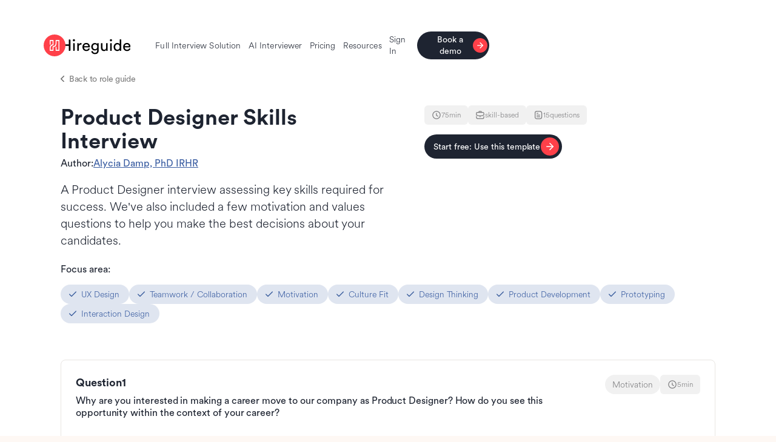

--- FILE ---
content_type: text/html; charset=utf-8
request_url: https://www.hireguide.com/interview-templates/product-designer-skills-interview
body_size: 16211
content:
<!DOCTYPE html><!-- Last Published: Tue Jan 20 2026 18:46:11 GMT+0000 (Coordinated Universal Time) --><html data-wf-domain="www.hireguide.com" data-wf-page="6387249d8857a34548456de2" data-wf-site="60724fe6703f6d2183b413dc" lang="en" data-wf-collection="6387249d8857a383fc456de0" data-wf-item-slug="product-designer-skills-interview"><head><meta charset="utf-8"/><title>Product Designer Skills Interview | Hireguide</title><meta content="A Product Designer interview assessing key skills required for success. We&#x27;ve also included a few motivation and values questions to help you make the best decisions about your candidates." name="description"/><meta content="Product Designer Skills Interview | Hireguide" property="og:title"/><meta content="A Product Designer interview assessing key skills required for success. We&#x27;ve also included a few motivation and values questions to help you make the best decisions about your candidates." property="og:description"/><meta content="Product Designer Skills Interview | Hireguide" property="twitter:title"/><meta content="A Product Designer interview assessing key skills required for success. We&#x27;ve also included a few motivation and values questions to help you make the best decisions about your candidates." property="twitter:description"/><meta property="og:type" content="website"/><meta content="summary_large_image" name="twitter:card"/><meta content="width=device-width, initial-scale=1" name="viewport"/><meta content="google-site-verification=4UR3YsJ7KRUo-42CDk-XvGrVWw4Oa1GzFYdpKL82bds" name="google-site-verification"/><link href="https://cdn.prod.website-files.com/60724fe6703f6d2183b413dc/css/hireguide.webflow.shared.712a64eb0.min.css" rel="stylesheet" type="text/css" integrity="sha384-cSpk6wNa6HLvOR9tzllHWaJJWwNOgmve+e+i2+5jnTuDE9G6mzjgnBN0suOLV8gB" crossorigin="anonymous"/><script type="text/javascript">!function(o,c){var n=c.documentElement,t=" w-mod-";n.className+=t+"js",("ontouchstart"in o||o.DocumentTouch&&c instanceof DocumentTouch)&&(n.className+=t+"touch")}(window,document);</script><link href="https://cdn.prod.website-files.com/60724fe6703f6d2183b413dc/60abc4b7e5659ebe235b76fb_Hireprep-favicon.png" rel="shortcut icon" type="image/x-icon"/><link href="https://cdn.prod.website-files.com/60724fe6703f6d2183b413dc/60abc4bc1fb6bb26cb377c65_Hireprep-webclip.png" rel="apple-touch-icon"/><link href="https://www.hireguide.com/interview-templates/product-designer-skills-interview" rel="canonical"/><script src="https://www.google.com/recaptcha/api.js" type="text/javascript"></script><script type="text/javascript">!function(f,b,e,v,n,t,s){if(f.fbq)return;n=f.fbq=function(){n.callMethod?n.callMethod.apply(n,arguments):n.queue.push(arguments)};if(!f._fbq)f._fbq=n;n.push=n;n.loaded=!0;n.version='2.0';n.agent='plwebflow';n.queue=[];t=b.createElement(e);t.async=!0;t.src=v;s=b.getElementsByTagName(e)[0];s.parentNode.insertBefore(t,s)}(window,document,'script','https://connect.facebook.net/en_US/fbevents.js');fbq('consent', 'revoke');fbq('init', '541370690365254');fbq('track', 'PageView');</script><!--style>
html { opacity: 0; transition: opacity 0s ease-out; }
html.webflow-loaded { opacity: 1; }
</style>
<script>
var Webflow = Webflow || [];
Webflow.push(function() { $('html').addClass('webflow-loaded') });
</script> -->
<!-- Google Tag Manager -->
<script>(function(w,d,s,l,i){w[l]=w[l]||[];w[l].push({'gtm.start':
new Date().getTime(),event:'gtm.js'});var f=d.getElementsByTagName(s)[0],
j=d.createElement(s),dl=l!='dataLayer'?'&l='+l:'';j.async=true;j.src=
'https://www.googletagmanager.com/gtm.js?id='+i+dl;f.parentNode.insertBefore(j,f);
})(window,document,'script','dataLayer','GTM-NVGM6VC');</script>
<!-- End Google Tag Manager -->

<!-- <script src="https://accounts.google.com/gsi/client" async defer></script> -->
<script>
  function handleOneTapCredentialResponse(response) {
    if (response.credential) {
      window.location.href = 'https://app.hireguide.com/auth/login?googleLogin=' + btoa(encodeURIComponent(response.credential)) + `&landingPageReferrer=${window.location.pathname}`
    }
  }
</script>




<style>
::selection {
  color: white;
  background: #f45565;
}
#cookie-preferences::-webkit-scrollbar {
    background: transparent;
    width: 0px;
    height:0px;
}
#cookie-preferences::-webkit-scrollbar-track { 
    border-radius: 0px;
}
#cookie-preferences::-webkit-scrollbar-thumb {
background:transparent;
    border-radius: 0px; 
}  
</style>
<!-- Please go to https://cookie-consent.finsweet.com/ for full setup instructions --></head><body class="body"><div class="navbar"><div class="navbar__inner-w"><div class="navbar__logo-links-w"><div class="navbar__logo-w"><a data-w-id="9c198807-87fe-119e-9c86-4081293cf3f6" href="/" class="navbar__home-link--desktop w-inline-block"><div class="navbar__logomark--w"><img src="https://cdn.prod.website-files.com/60724fe6703f6d2183b413dc/6361324636535d9050ecaac4_logoMark--red.svg" loading="lazy" alt="Hireguide Logomark" class="red-logo"/><img src="https://cdn.prod.website-files.com/60724fe6703f6d2183b413dc/607b72959665208b527c607e_H%20brand%20logo%20white.svg" loading="lazy" alt="Hireguide Logo - White" class="white-logo"/><div class="brand-logo-circle"></div></div><img src="https://cdn.prod.website-files.com/60724fe6703f6d2183b413dc/636132467196312a34fd60a1_logotype.svg" loading="lazy" alt="Hireguide LogoType" class="navbar__logotype"/></a></div><div class="navbar__links-flex"><div data-hover="true" data-delay="0" class="navbar__dropdown hide w-dropdown"><div class="navbar__dropdown-toggle w-dropdown-toggle"><div class="dropdown__txt">Interview Features</div><div class="dropdpwn__icon w-icon-dropdown-toggle"></div></div><nav class="dropdown-list w-dropdown-list"><div class="dropdown__inner-wrap"><div id="w-node-_34570e00-d6a5-3ef4-1422-6aab232933e0-293cf3f2" class="dropdown__column-wrap with-stroke"><div class="dropdown__column-title blue-text">Before</div><a href="/skill-based-guides" class="navbar__dropdown-link w-inline-block"><img src="https://cdn.prod.website-files.com/60724fe6703f6d2183b413dc/635a7990e6c49f6da0b2f544_question-checkmark-circle%20-blue.svg" loading="lazy" alt="Question Checkmark icon" class="dropdown__img"/><div class="dropdpwn__txt">Skill-Based Guides</div></a><a href="/interview-templates" class="navbar__dropdown-link w-inline-block"><img src="https://cdn.prod.website-files.com/60724fe6703f6d2183b413dc/65674fd61ac9ea9db1ac9801_Documents--blue-new.svg" loading="lazy" alt="" class="dropdown__img"/><div class="dropdpwn__txt">Templates</div></a><a href="/interview-training" class="navbar__dropdown-link w-inline-block"><img src="https://cdn.prod.website-files.com/60724fe6703f6d2183b413dc/657633c6f22229e90086ad59_user-refresh--blue.svg" loading="lazy" alt="" class="dropdown__img"/><div class="dropdpwn__txt">Training</div></a></div><div id="w-node-_94174519-338c-c7b3-b67a-13b930242ff6-293cf3f2" class="dropdown__column-wrap with-stroke"><div class="dropdown__column-title green-text">During</div><a href="/ai-notes-and-recording" class="navbar__dropdown-link green w-inline-block"><img src="https://cdn.prod.website-files.com/60724fe6703f6d2183b413dc/655e7a44eb49c92678978d22_stars-light-sparkle.svg" loading="lazy" alt="" class="dropdown__img"/><div class="dropdpwn__txt">AI Notes and Recording</div></a><a href="/candidate-feedback" class="navbar__dropdown-link green w-inline-block"><img src="https://cdn.prod.website-files.com/60724fe6703f6d2183b413dc/65763299f22229e9008601e3_user-check--green.svg" loading="lazy" alt="User Icon" class="dropdown__img"/><div class="dropdpwn__txt">Candidate Feedback</div></a><a href="/integrations" class="navbar__dropdown-link green w-inline-block"><img src="https://cdn.prod.website-files.com/60724fe6703f6d2183b413dc/655e7a445adf3346ce64510e_sync-arrows-circle-1.svg" loading="lazy" alt="" class="dropdown__img"/><div class="dropdpwn__txt">Integrations</div></a></div><div id="w-node-_954626e1-eeef-9c60-c653-57ba7a899e45-293cf3f2" class="dropdown__column-wrap with-stroke"><div class="dropdown__column-title yellow-text">After</div><a href="/compare-candidates" class="navbar__dropdown-link yellow w-inline-block"><img src="https://cdn.prod.website-files.com/60724fe6703f6d2183b413dc/6579cfdab0bbed5dd8541746_Chart-comparison-icon.svg" loading="lazy" alt="" class="dropdown__img"/><div class="dropdpwn__txt">Compare Candidates</div></a><a href="/skill-scorecards" class="navbar__dropdown-link yellow w-inline-block"><img src="https://cdn.prod.website-files.com/60724fe6703f6d2183b413dc/655e7a440f92ec816269cbd9_Star-Check%20mark.svg" loading="lazy" alt="" class="dropdown__img"/><div class="dropdpwn__txt">Skill Scorecards</div></a><a href="/equitable-hiring" class="navbar__dropdown-link yellow w-inline-block"><img src="https://cdn.prod.website-files.com/60724fe6703f6d2183b413dc/66579082a9996c977765177a_user-profile-group--yellow.svg" loading="lazy" alt="" class="dropdown__img"/><div class="dropdpwn__txt">Equitable Hiring</div></a></div><div id="w-node-d01b40f0-8c66-6920-609c-fc4deccae1cc-293cf3f2" class="dropdown__column-wrap"><div class="dropdown__column-title red-text">Throughout</div><a href="/analytics" class="navbar__dropdown-link red w-inline-block"><img src="https://cdn.prod.website-files.com/60724fe6703f6d2183b413dc/6657913bd1923eb991898bb4_analytics-icons--red.svg" loading="lazy" alt="" class="dropdown__img"/><div class="dropdpwn__txt">Analytics</div></a><a href="/structured-interviews" class="navbar__dropdown-link red w-inline-block"><img src="https://cdn.prod.website-files.com/60724fe6703f6d2183b413dc/65762e6528b3d82dddd28939_Programing-Data--red.svg" loading="lazy" alt="" class="dropdown__img"/><div class="dropdpwn__txt">Structured Interviews</div></a><a href="/compliance-and-security" class="navbar__dropdown-link red w-inline-block"><img src="https://cdn.prod.website-files.com/60724fe6703f6d2183b413dc/65762f5bdcbd820d933c4be1_Book--red.svg" loading="lazy" alt="" class="dropdown__img"/><div class="dropdpwn__txt">Compliance and Security</div></a></div></div></nav></div></div></div><div id="w-node-_45740973-a01a-37ad-9dc7-c6f8417050b5-293cf3f2" class="navbar__links-flex centered"><a href="/" class="navbar__link">Full Interview Solution</a><a href="/ai-interviewer" class="navbar__link">AI Interviewer</a><a href="/pricing" class="navbar__link">Pricing</a><a href="/resources" class="navbar__link">Resources</a></div><div id="w-node-_9c198807-87fe-119e-9c86-4081293cf417-293cf3f2" class="navbar__cta-w"><a href="https://app.hireguide.com/auth/login" class="navbar__link">Sign In</a><a id="start_free_beta" href="/sales" class="navbar__main-cta w-inline-block"><div class="navbar__cta-txt">Book a demo</div><div class="navbar__cta-arrow-w"><img src="https://cdn.prod.website-files.com/60724fe6703f6d2183b413dc/60a0b0d467e8ecb834a2f9e6_Button%20arrow.svg" loading="lazy" alt="" class="cta__arrow-icon"/><div class="cta-circle--bg"></div></div></a></div><div class="mobile-navbar__menu-buttons"><div fs-scrolldisable-element="disable" class="mobile-menu__burger-button"><div class="burger-menu__inner"><div class="burger-lines__w"><div class="burger__lines"><div class="burger-line white top"></div><div class="burger-line white bottom"></div></div></div></div></div><div fs-scrolldisable-element="enable" class="mobile-menu--close"><div class="x-bars"><div class="div-block-98"></div><div class="x-bar--absolute"></div></div><div class="menu-close--bg"></div></div></div></div></div><div class="navbar__mobile"><div class="navbar__left"><a href="/" class="navbar__home-link w-inline-block"><div class="logo__circle"><img src="https://cdn.prod.website-files.com/60724fe6703f6d2183b413dc/607b72959665208b527c607e_H%20brand%20logo%20white.svg" loading="lazy" alt="Hireguide Logo - White" class="navbar__logo"/></div></a></div><div class="navbar__middle"><div class="interactive-link--w"><a href="#top" class="link--interactive-menu top w-inline-block"><div class="link-txt">Back to Top</div><div class="div-block-40"><img src="https://cdn.prod.website-files.com/60724fe6703f6d2183b413dc/608f5196781b38400d96f88a_White%20down%20arrow.svg" loading="lazy" alt="" class="image-15"/></div></a></div></div><div class="mobile-navbar__menu-buttons"><div fs-scrolldisable-element="disable" data-w-id="79a44430-20e1-f26e-2db8-d3a9bb0e85d5" class="mobile-menu__burger-button"><div class="burger-menu__inner"><div class="burger-lines__w"><div class="burger__lines"><div class="burger-line white top"></div><div class="burger-line white bottom"></div></div></div></div></div><div fs-scrolldisable-element="enable" data-w-id="79a44430-20e1-f26e-2db8-d3a9bb0e85db" class="mobile-menu--close"><div class="x-bars"><div class="div-block-98"></div><div class="x-bar--absolute"></div></div><div class="menu-close--bg"></div></div></div></div><div fs-scrolldisable-element="preserve" class="mobile__full-screen-menu"><div class="menu__inner"><div class="menu__links-w"><div class="menu__for-managers--links-w"><a href="/ai-interviewer" class="menu-link--flex w-inline-block"><div class="menu-link--txt">AI Interviewer</div><img src="https://cdn.prod.website-files.com/60724fe6703f6d2183b413dc/655e7a44eb49c92678978d22_stars-light-sparkle.svg" loading="lazy" alt="" class="menu-link__img"/></a><a href="/intelligent-interview-scheduling" class="menu-link--flex w-inline-block"><div class="menu-link--txt">Intelligent Scheduling</div><img src="https://cdn.prod.website-files.com/60724fe6703f6d2183b413dc/65674fd61ac9ea9db1ac9801_Documents--blue-new.svg" loading="lazy" alt="" class="menu-link__img"/></a><a href="/" class="menu-link--flex w-inline-block"><div class="menu-link--txt">Full Interview Solution</div><img src="https://cdn.prod.website-files.com/60724fe6703f6d2183b413dc/6657913bd1923eb991898bb4_analytics-icons--red.svg" loading="lazy" alt="" class="menu-link__img"/></a></div><a href="/pricing" class="menu__link">Pricing</a><a href="/resources" class="menu__link">Resources</a></div><div class="menu__cta-w"><div class="menu__cta--flex"><a href="/sales" class="menu-link--cta-main w-inline-block"><div class="menu-link--txt">Book a demo</div><div class="cta--icon-wrap"><img src="https://cdn.prod.website-files.com/60724fe6703f6d2183b413dc/60a0b0d467e8ecb834a2f9e6_Button%20arrow.svg" loading="lazy" alt="" class="icon--cta"/></div></a></div></div></div></div><div class="main"><div class="content"><div id="top" class="section is--main-hero white"><div class="container__max-width w-container"><div class="wrapper--100"><div class="back-bttn-wrap--templates"><a href="https://www.hireguide.com/resources/hiring-guides/product-designer" class="back-button--link w-inline-block"><img src="https://cdn.prod.website-files.com/60724fe6703f6d2183b413dc/60f38040604a7574e28fc74c_Left%20arrow.svg" loading="lazy" alt="Arrow pointing left" class="back-arrow"/><div class="back-bttn-txt">Back to role guide</div></a></div></div><div class="landing-hero__inner-w"><div class="templates__hero-right-wrap templates"><div class="hero-text--w"><div class="h1-header__w small-margin"><h1 class="medium--regular-header no-margin">Product Designer Skills Interview</h1></div><div class="template--authoer-flex"><p class="small-page-title">Author:</p><a href="https://www.linkedin.com/in/alyciadamp/" target="_blank" class="small-page-title is--link">Alycia Damp, PhD IRHR</a></div><div class="p-wrap"><p class="paragraph">A Product Designer interview assessing key skills required for success. We&#x27;ve also included a few motivation and values questions to help you make the best decisions about your candidates.</p></div></div></div><div class="templates__hero-left-wrap templates"><div class="template__hero-meta-w"><div class="meta-info--pill"><img src="https://cdn.prod.website-files.com/60724fe6703f6d2183b413dc/636a756cb7ac60e63f561f5d_Time%20Circle.svg" loading="lazy" alt="Clock, Time" class="pill-icon"/><div class="meta-pill__txt-flex"><div class="card-tag-txt grey">75</div><div class="card-tag-txt grey">min</div></div></div><div class="meta-info--pill"><img src="https://cdn.prod.website-files.com/60724fe6703f6d2183b413dc/636a756cf9b0bc2fba78d56a_Work.svg" loading="lazy" alt="Briefcase, work, skills" class="pill-icon"/><div class="card-tag-txt grey">skill-based</div></div><div class="meta-info--pill"><img src="https://cdn.prod.website-files.com/60724fe6703f6d2183b413dc/636a756c91e9585fcc85f21c_Document.svg" loading="lazy" alt="Document, Questions" class="pill-icon"/><div class="meta-pill__txt-flex"><div class="card-tag-txt grey">15</div><div class="card-tag-txt grey">questions</div></div></div></div><div class="hero-cta__w"><a id="start_free_beta_1" href="https://app.hireguide.com/auth/register" class="hero--cta-link w-inline-block"><div class="link-split-w"><div class="link-txt">Start free: Use this template</div></div><div class="cta-arrow--circ-2"><img src="https://cdn.prod.website-files.com/60724fe6703f6d2183b413dc/60a0b0d467e8ecb834a2f9e6_Button%20arrow.svg" loading="lazy" alt="" class="arrow-circ"/><div class="cta-cirlce--in"></div></div></a></div></div></div><div class="wrapper--100"><div class="templates--skills--wrap"><h2 id="w-node-_449209d8-ffd5-fb04-56b7-5384b489893e-48456de2" class="small-page-title">Focus area:</h2><div class="skill-pills__collection w-dyn-list"><div role="list" class="skill-pills__wrap w-dyn-items"><div role="listitem" class="skill-pill--item w-dyn-item"><div class="templates--skill-pill">UX Design</div></div><div role="listitem" class="skill-pill--item w-dyn-item"><div class="templates--skill-pill">Teamwork / Collaboration</div></div><div role="listitem" class="skill-pill--item w-dyn-item"><div class="templates--skill-pill">Motivation</div></div><div role="listitem" class="skill-pill--item w-dyn-item"><div class="templates--skill-pill">Culture Fit</div></div><div role="listitem" class="skill-pill--item w-dyn-item"><div class="templates--skill-pill">Design Thinking</div></div><div role="listitem" class="skill-pill--item w-dyn-item"><div class="templates--skill-pill">Product Development</div></div><div role="listitem" class="skill-pill--item w-dyn-item"><div class="templates--skill-pill">Prototyping</div></div><div role="listitem" class="skill-pill--item w-dyn-item"><div class="templates--skill-pill">Interaction Design</div></div></div></div></div></div><div class="wrapper--100"><div class="question-cards--collection w-dyn-list"><div role="list" class="templates__cards-wrapper w-dyn-items"><div role="listitem" class="question-card--item w-dyn-item"><div class="template-q-card-item"><div class="templates-q-card--top"><div class="p-wrap"><div class="q-card--title-flex"><h3 class="regular-header--tiny bold">Question</h3><h3 class="regular-header--tiny bold">1</h3></div><p class="txt--q-card">Why are you interested in making a career move to our company as Product Designer? How do you see this opportunity within the context of your career?</p></div><div class="q-card--meta-flex"><div class="skill-pill--card">Motivation</div><div class="meta-info--pill"><img src="https://cdn.prod.website-files.com/60724fe6703f6d2183b413dc/636a756cb7ac60e63f561f5d_Time%20Circle.svg" loading="lazy" alt="Clock, Time" class="pill-icon"/><div class="meta-pill__txt-flex"><div class="card-tag-txt grey">5</div><div class="card-tag-txt grey">min</div></div></div></div></div><div class="q-card--tips-wrap"><div class="q-card--reveal-wrap"><div class="p-wrap"><p class="regular-header--tiny bold">What does this question reveal?</p><p class="txt--q-card">Design Product Designer Skills Interview Product Designer 85 min 9 skills 17 questions TH Team Hireguide Created on 09/09/2022 Design User Experience Designer Skills Interview User Experience Designer 85 min 9 skills 17 questions AD Alycia Damp Created on 05/27/2022 Design Graphic/Visual Designer Skills Interview Graphic/Visual Designer 40 min 4 skills 8 questions O@ Opportunity @ Work Created on 12/23/2022 Design Product Designer Skills Interview Product Designer 40 min 4 skills 8 questions RP Rachel Policastro Created on 09/09/2022 BETA Product Designer Product Designer Skills Interview 85 min Skills-based 17 questions A Product Designer interview assessing key skills required for success. We&#x27;ve also included a few motivation and values questions to help you make the best decisions about your candidates. Focus area: UX Design Teamwork/Collaboration Motivation Culture Fit Design Thinking Product Development Prototyping Interaction Design Introduction and Conclusion Question 1 Introduction and Conclusion 5 min Suggestions for how to start your interview What does this question reveal? Explore tips Welcome the candidate and introduce yourself, your role, and the team Describe the focus of the interview (e.g., skills, values, motivations) Explain you&#x27;re using structured interviews (all candidates asked same questions) Tell candidate about Hireguide Notetaker joining the interview Advise candidates on your desired length of their responses (2-5 mins) see less Question 2 Motivation 5 min Why are you interested in making a career move to our company as Product Designer? How do you see this opportunity within the context of your career? What does this question reveal? Candidate</p></div><div class="p-wrap"><p class="regular-header--tiny bold">Explore tips</p><div class="q-card--richt-txt w-richtext"><ul role="list"><li>Is seeking an opportunity to grow by applying and developing multiple skills</li><li>Wants to make a defined impact on others and the organization’s success</li><li>Is motivated to add value to the company&#x27;s culture and work environment</li><li>Is passionate when discussing how this connects with their strengths/interests</li><li>Exhibits awareness of the role expectations and the organizational context</li></ul></div></div></div></div><div class="expand-card--trigger"><div class="card-trigger--flex"><div class="p--x-smal util more">see more</div><div class="p--x-smal util less">see less</div><img src="https://cdn.prod.website-files.com/60724fe6703f6d2183b413dc/628369923906465599ea8f5a_arrow--grey.svg" loading="lazy" alt="" class="image-50"/></div></div></div></div><div role="listitem" class="question-card--item w-dyn-item"><div class="template-q-card-item"><div class="templates-q-card--top"><div class="p-wrap"><div class="q-card--title-flex"><h3 class="regular-header--tiny bold">Question</h3><h3 class="regular-header--tiny bold">2</h3></div><p class="txt--q-card">Tell me about a product you&#x27;ve used that has an outstanding user experience. What makes it so great?</p></div><div class="q-card--meta-flex"><div class="skill-pill--card">UX Design</div><div class="meta-info--pill"><img src="https://cdn.prod.website-files.com/60724fe6703f6d2183b413dc/636a756cb7ac60e63f561f5d_Time%20Circle.svg" loading="lazy" alt="Clock, Time" class="pill-icon"/><div class="meta-pill__txt-flex"><div class="card-tag-txt grey">5</div><div class="card-tag-txt grey">min</div></div></div></div></div><div class="q-card--tips-wrap"><div class="q-card--reveal-wrap"><div class="p-wrap"><p class="regular-header--tiny bold">What does this question reveal?</p><p class="txt--q-card">Candidate has the ability to analyze UX and understand the criteria for a good user experience</p></div><div class="p-wrap"><p class="regular-header--tiny bold">Explore tips</p><div class="q-card--richt-txt w-richtext"><ul role="list"><li>Shows an awareness of the criteria that make a UX successful</li><li>Identifies which elements of the product/app/website are done well</li><li>Discusses key UX principles (usability, consistency, flexibility, etc.)</li><li>Emphasizes the balance of user engagement and product purpose</li><li>Connects UX to the success of the company or its business objectives</li></ul></div></div></div></div><div class="expand-card--trigger"><div class="card-trigger--flex"><div class="p--x-smal util more">see more</div><div class="p--x-smal util less">see less</div><img src="https://cdn.prod.website-files.com/60724fe6703f6d2183b413dc/628369923906465599ea8f5a_arrow--grey.svg" loading="lazy" alt="" class="image-50"/></div></div></div></div><div role="listitem" class="question-card--item w-dyn-item"><div class="template-q-card-item"><div class="templates-q-card--top"><div class="p-wrap"><div class="q-card--title-flex"><h3 class="regular-header--tiny bold">Question</h3><h3 class="regular-header--tiny bold">3</h3></div><p class="txt--q-card">Tell me about the most successful product design project you have participated in. How did you develop your designs in a way to optimize the user experience?</p></div><div class="q-card--meta-flex"><div class="skill-pill--card">UX Design</div><div class="meta-info--pill"><img src="https://cdn.prod.website-files.com/60724fe6703f6d2183b413dc/636a756cb7ac60e63f561f5d_Time%20Circle.svg" loading="lazy" alt="Clock, Time" class="pill-icon"/><div class="meta-pill__txt-flex"><div class="card-tag-txt grey">5</div><div class="card-tag-txt grey">min</div></div></div></div></div><div class="q-card--tips-wrap"><div class="q-card--reveal-wrap"><div class="p-wrap"><p class="regular-header--tiny bold">What does this question reveal?</p><p class="txt--q-card">Candidate has the ability to analyze and produce design content that centers around the user experience</p></div><div class="p-wrap"><p class="regular-header--tiny bold">Explore tips</p><div class="q-card--richt-txt w-richtext"><ul role="list"><li>Clearly describes the project and highlights their unique contributions</li><li>Explains why the UX help made the product successful</li><li>Speaks to their strengths in UX design and how they facilitated project success</li><li>Emphasizes the role that design plays for facilitating engagement with products</li><li>Shares tips and best practices for creating exceptional UX design</li></ul></div></div></div></div><div class="expand-card--trigger"><div class="card-trigger--flex"><div class="p--x-smal util more">see more</div><div class="p--x-smal util less">see less</div><img src="https://cdn.prod.website-files.com/60724fe6703f6d2183b413dc/628369923906465599ea8f5a_arrow--grey.svg" loading="lazy" alt="" class="image-50"/></div></div></div></div><div role="listitem" class="question-card--item w-dyn-item"><div class="template-q-card-item"><div class="templates-q-card--top"><div class="p-wrap"><div class="q-card--title-flex"><h3 class="regular-header--tiny bold">Question</h3><h3 class="regular-header--tiny bold">4</h3></div><p class="txt--q-card">When it comes to design thinking, where do you see others getting it wrong? How would you coach them to improve?</p></div><div class="q-card--meta-flex"><div class="skill-pill--card">Design Thinking</div><div class="meta-info--pill"><img src="https://cdn.prod.website-files.com/60724fe6703f6d2183b413dc/636a756cb7ac60e63f561f5d_Time%20Circle.svg" loading="lazy" alt="Clock, Time" class="pill-icon"/><div class="meta-pill__txt-flex"><div class="card-tag-txt grey">5</div><div class="card-tag-txt grey">min</div></div></div></div></div><div class="q-card--tips-wrap"><div class="q-card--reveal-wrap"><div class="p-wrap"><p class="regular-header--tiny bold">What does this question reveal?</p><p class="txt--q-card">Candidate has the ability to understand and apply the key principles of high quality design thinking</p></div><div class="p-wrap"><p class="regular-header--tiny bold">Explore tips</p><div class="q-card--richt-txt w-richtext"><ul role="list"><li>Highlights design thinking elements (empathize, define, ideate, prototype, test)</li><li>Conveys a valid understanding of errors one can make when using design thinking</li><li>Suggests tools that can help someone improve their design thinking skills</li><li>Suggests ways to identify performance improvements</li><li>Highlights specific resources or exercises that hone design thinking skills</li></ul></div></div></div></div><div class="expand-card--trigger"><div class="card-trigger--flex"><div class="p--x-smal util more">see more</div><div class="p--x-smal util less">see less</div><img src="https://cdn.prod.website-files.com/60724fe6703f6d2183b413dc/628369923906465599ea8f5a_arrow--grey.svg" loading="lazy" alt="" class="image-50"/></div></div></div></div><div role="listitem" class="question-card--item w-dyn-item"><div class="template-q-card-item"><div class="templates-q-card--top"><div class="p-wrap"><div class="q-card--title-flex"><h3 class="regular-header--tiny bold">Question</h3><h3 class="regular-header--tiny bold">5</h3></div><p class="txt--q-card">How would you create user personas for our company?</p></div><div class="q-card--meta-flex"><div class="skill-pill--card">Design Thinking</div><div class="meta-info--pill"><img src="https://cdn.prod.website-files.com/60724fe6703f6d2183b413dc/636a756cb7ac60e63f561f5d_Time%20Circle.svg" loading="lazy" alt="Clock, Time" class="pill-icon"/><div class="meta-pill__txt-flex"><div class="card-tag-txt grey">5</div><div class="card-tag-txt grey">min</div></div></div></div></div><div class="q-card--tips-wrap"><div class="q-card--reveal-wrap"><div class="p-wrap"><p class="regular-header--tiny bold">What does this question reveal?</p><p class="txt--q-card">Candidate has the ability to apply design thinking process to create personas</p></div><div class="p-wrap"><p class="regular-header--tiny bold">Explore tips</p><div class="q-card--richt-txt w-richtext"><ul role="list"><li>Engages in design thinking to create personas (empathize, ideate, define, test)</li><li>Collects user information to understand motivations, behavior, mindset</li><li>Analyzes user information and identify behavioural patterns to create personas</li><li>Creates scenarios to understand user flow</li><li>Creates detailed personas by considering many aspects of their character profile</li></ul></div></div></div></div><div class="expand-card--trigger"><div class="card-trigger--flex"><div class="p--x-smal util more">see more</div><div class="p--x-smal util less">see less</div><img src="https://cdn.prod.website-files.com/60724fe6703f6d2183b413dc/628369923906465599ea8f5a_arrow--grey.svg" loading="lazy" alt="" class="image-50"/></div></div></div></div><div role="listitem" class="question-card--item w-dyn-item"><div class="template-q-card-item"><div class="templates-q-card--top"><div class="p-wrap"><div class="q-card--title-flex"><h3 class="regular-header--tiny bold">Question</h3><h3 class="regular-header--tiny bold">6</h3></div><p class="txt--q-card">Imagine you and a product manager disagree on the placement of a certain feature on the website/app/product. What would you do in this scenario?</p></div><div class="q-card--meta-flex"><div class="skill-pill--card">Teamwork/Collaboration</div><div class="meta-info--pill"><img src="https://cdn.prod.website-files.com/60724fe6703f6d2183b413dc/636a756cb7ac60e63f561f5d_Time%20Circle.svg" loading="lazy" alt="Clock, Time" class="pill-icon"/><div class="meta-pill__txt-flex"><div class="card-tag-txt grey">5</div><div class="card-tag-txt grey">min</div></div></div></div></div><div class="q-card--tips-wrap"><div class="q-card--reveal-wrap"><div class="p-wrap"><p class="regular-header--tiny bold">What does this question reveal?</p><p class="txt--q-card">Candidate has the ability to work effectively with the product team on task interdependencies</p></div><div class="p-wrap"><p class="regular-header--tiny bold">Explore tips</p><div class="q-card--richt-txt w-richtext"><ul role="list"><li>Utilizes UX expertise to explain their preference for the placement of a feature</li><li>Asks questions to understand the product manager&#x27;s reason for the placement</li><li>Clarifies objectives of the website/app/product and how feature achieves them</li><li>Understands the PM might be motivated by business versus user objectives</li><li>Ensures the conversation ends with a decision on how to move forward</li></ul></div></div></div></div><div class="expand-card--trigger"><div class="card-trigger--flex"><div class="p--x-smal util more">see more</div><div class="p--x-smal util less">see less</div><img src="https://cdn.prod.website-files.com/60724fe6703f6d2183b413dc/628369923906465599ea8f5a_arrow--grey.svg" loading="lazy" alt="" class="image-50"/></div></div></div></div><div role="listitem" class="question-card--item w-dyn-item"><div class="template-q-card-item"><div class="templates-q-card--top"><div class="p-wrap"><div class="q-card--title-flex"><h3 class="regular-header--tiny bold">Question</h3><h3 class="regular-header--tiny bold">7</h3></div><p class="txt--q-card">Talk me through some of the best working experiences you have had with other UX and product designers. What did you do to engage with them that made those experiences so great?</p></div><div class="q-card--meta-flex"><div class="skill-pill--card">Teamwork/Collaboration</div><div class="meta-info--pill"><img src="https://cdn.prod.website-files.com/60724fe6703f6d2183b413dc/636a756cb7ac60e63f561f5d_Time%20Circle.svg" loading="lazy" alt="Clock, Time" class="pill-icon"/><div class="meta-pill__txt-flex"><div class="card-tag-txt grey">5</div><div class="card-tag-txt grey">min</div></div></div></div></div><div class="q-card--tips-wrap"><div class="q-card--reveal-wrap"><div class="p-wrap"><p class="regular-header--tiny bold">What does this question reveal?</p><p class="txt--q-card">Candidate has the ability to build successful and collaborative relationships with core team members</p></div><div class="p-wrap"><p class="regular-header--tiny bold">Explore tips</p><div class="q-card--richt-txt w-richtext"><ul role="list"><li>Highlights great communication and open and honest working relationships</li><li>Understands the professional strengths and weaknesses of other team members</li><li>Communicates to achieve alignment on objectives/problems they are solving</li><li>Engages in feedback loops to share and solicit feedback on others&#x27; work</li><li>Shares key takeaways for successful collaboration within design teams</li></ul></div></div></div></div><div class="expand-card--trigger"><div class="card-trigger--flex"><div class="p--x-smal util more">see more</div><div class="p--x-smal util less">see less</div><img src="https://cdn.prod.website-files.com/60724fe6703f6d2183b413dc/628369923906465599ea8f5a_arrow--grey.svg" loading="lazy" alt="" class="image-50"/></div></div></div></div><div role="listitem" class="question-card--item w-dyn-item"><div class="template-q-card-item"><div class="templates-q-card--top"><div class="p-wrap"><div class="q-card--title-flex"><h3 class="regular-header--tiny bold">Question</h3><h3 class="regular-header--tiny bold">8</h3></div><p class="txt--q-card">Imagine a product success metric is far off from what was expected. As a designer, how would you suggest collaborating with product and engineering teams to solve for this problem in the next development cycle?</p></div><div class="q-card--meta-flex"><div class="skill-pill--card">Product Development</div><div class="meta-info--pill"><img src="https://cdn.prod.website-files.com/60724fe6703f6d2183b413dc/636a756cb7ac60e63f561f5d_Time%20Circle.svg" loading="lazy" alt="Clock, Time" class="pill-icon"/><div class="meta-pill__txt-flex"><div class="card-tag-txt grey">5</div><div class="card-tag-txt grey">min</div></div></div></div></div><div class="q-card--tips-wrap"><div class="q-card--reveal-wrap"><div class="p-wrap"><p class="regular-header--tiny bold">What does this question reveal?</p><p class="txt--q-card">Candidate has the ability to understand team interdependencies in product development</p></div><div class="p-wrap"><p class="regular-header--tiny bold">Explore tips</p><div class="q-card--richt-txt w-richtext"><ul role="list"><li>Discusses structured process for developing and communicating a plan</li><li>Ensures all teams are aligned on understanding the source of the lagging metrics</li><li>Suggests designers build user flows to discuss before any product testing</li><li>Communicates implications for work cycles, front-end, and back-end development</li><li>Shares any best practices based on previous learnings/experience</li></ul></div></div></div></div><div class="expand-card--trigger"><div class="card-trigger--flex"><div class="p--x-smal util more">see more</div><div class="p--x-smal util less">see less</div><img src="https://cdn.prod.website-files.com/60724fe6703f6d2183b413dc/628369923906465599ea8f5a_arrow--grey.svg" loading="lazy" alt="" class="image-50"/></div></div></div></div><div role="listitem" class="question-card--item w-dyn-item"><div class="template-q-card-item"><div class="templates-q-card--top"><div class="p-wrap"><div class="q-card--title-flex"><h3 class="regular-header--tiny bold">Question</h3><h3 class="regular-header--tiny bold">9</h3></div><p class="txt--q-card">Tell me about a time where you were working on a design team and experienced inefficiencies in how the product development process was organized. What would you have done to make the process more efficient? </p></div><div class="q-card--meta-flex"><div class="skill-pill--card">Product Development</div><div class="meta-info--pill"><img src="https://cdn.prod.website-files.com/60724fe6703f6d2183b413dc/636a756cb7ac60e63f561f5d_Time%20Circle.svg" loading="lazy" alt="Clock, Time" class="pill-icon"/><div class="meta-pill__txt-flex"><div class="card-tag-txt grey">5</div><div class="card-tag-txt grey">min</div></div></div></div></div><div class="q-card--tips-wrap"><div class="q-card--reveal-wrap"><div class="p-wrap"><p class="regular-header--tiny bold">What does this question reveal?</p><p class="txt--q-card">Candidate has the ability to identify opportunities to improve work processes in product development</p></div><div class="p-wrap"><p class="regular-header--tiny bold">Explore tips</p><div class="q-card--richt-txt w-richtext"><ul role="list"><li>Explains work context and identifies source of inefficiencies</li><li>Considers interdepencies between product, eng, and design workflows</li><li>Suggests design can share user flows early for eng to build/experiment with</li><li>Encourages ideation and testing in the design phase of development (versus eng)</li><li>Shares tactics for streamlining team communication in development cycles</li></ul></div></div></div></div><div class="expand-card--trigger"><div class="card-trigger--flex"><div class="p--x-smal util more">see more</div><div class="p--x-smal util less">see less</div><img src="https://cdn.prod.website-files.com/60724fe6703f6d2183b413dc/628369923906465599ea8f5a_arrow--grey.svg" loading="lazy" alt="" class="image-50"/></div></div></div></div><div role="listitem" class="question-card--item w-dyn-item"><div class="template-q-card-item"><div class="templates-q-card--top"><div class="p-wrap"><div class="q-card--title-flex"><h3 class="regular-header--tiny bold">Question</h3><h3 class="regular-header--tiny bold">10</h3></div><p class="txt--q-card">Imagine you are given an extensive list of specifications to prototype. With so much information, which key factors do you need to consider before you start creating your prototype? </p></div><div class="q-card--meta-flex"><div class="skill-pill--card">Prototyping</div><div class="meta-info--pill"><img src="https://cdn.prod.website-files.com/60724fe6703f6d2183b413dc/636a756cb7ac60e63f561f5d_Time%20Circle.svg" loading="lazy" alt="Clock, Time" class="pill-icon"/><div class="meta-pill__txt-flex"><div class="card-tag-txt grey">5</div><div class="card-tag-txt grey">min</div></div></div></div></div><div class="q-card--tips-wrap"><div class="q-card--reveal-wrap"><div class="p-wrap"><p class="regular-header--tiny bold">What does this question reveal?</p><p class="txt--q-card">Candidate has the ability to apply a structured approach to develop prototypes from complex requests</p></div><div class="p-wrap"><p class="regular-header--tiny bold">Explore tips</p><div class="q-card--richt-txt w-richtext"><ul role="list"><li>Defines and confirms the goal of the project (e.g. communication tool, testing)</li><li>Identifies the key features/journey that will create the most value</li><li>Communicate with client to clarify expectations for deliverable</li><li>Understands their audience/who the prototype is being created for</li><li>Identify what to prioritize and prioritize based on prototype objectives</li></ul></div></div></div></div><div class="expand-card--trigger"><div class="card-trigger--flex"><div class="p--x-smal util more">see more</div><div class="p--x-smal util less">see less</div><img src="https://cdn.prod.website-files.com/60724fe6703f6d2183b413dc/628369923906465599ea8f5a_arrow--grey.svg" loading="lazy" alt="" class="image-50"/></div></div></div></div><div role="listitem" class="question-card--item w-dyn-item"><div class="template-q-card-item"><div class="templates-q-card--top"><div class="p-wrap"><div class="q-card--title-flex"><h3 class="regular-header--tiny bold">Question</h3><h3 class="regular-header--tiny bold">11</h3></div><p class="txt--q-card">In the design development process, when might you skip the wireframe and go directly into the prototype? What are the advantages or disadvantages in doing so?</p></div><div class="q-card--meta-flex"><div class="skill-pill--card">Prototyping</div><div class="meta-info--pill"><img src="https://cdn.prod.website-files.com/60724fe6703f6d2183b413dc/636a756cb7ac60e63f561f5d_Time%20Circle.svg" loading="lazy" alt="Clock, Time" class="pill-icon"/><div class="meta-pill__txt-flex"><div class="card-tag-txt grey">5</div><div class="card-tag-txt grey">min</div></div></div></div></div><div class="q-card--tips-wrap"><div class="q-card--reveal-wrap"><div class="p-wrap"><p class="regular-header--tiny bold">What does this question reveal?</p><p class="txt--q-card">Candidate understands the value of wireframing and prototyping in the design development</p></div><div class="p-wrap"><p class="regular-header--tiny bold">Explore tips</p><div class="q-card--richt-txt w-richtext"><ul role="list"><li>Acknowledges the importance of wireframing in developing a product</li><li>Considers prototyping when the user interactions are too complex</li><li>Discusses wireframing advantages (inexpensive, quick to complete and iterate)</li><li>Elaborates on how wireframing lowers the likelihood of finding errors and redesigning</li><li>Acknowledges wireframing has limitations with unique and complex interfaces</li></ul></div></div></div></div><div class="expand-card--trigger"><div class="card-trigger--flex"><div class="p--x-smal util more">see more</div><div class="p--x-smal util less">see less</div><img src="https://cdn.prod.website-files.com/60724fe6703f6d2183b413dc/628369923906465599ea8f5a_arrow--grey.svg" loading="lazy" alt="" class="image-50"/></div></div></div></div><div role="listitem" class="question-card--item w-dyn-item"><div class="template-q-card-item"><div class="templates-q-card--top"><div class="p-wrap"><div class="q-card--title-flex"><h3 class="regular-header--tiny bold">Question</h3><h3 class="regular-header--tiny bold">12</h3></div><p class="txt--q-card">Imagine you are designing a mobile app for a retail store. At the checkout page, would you use a click or a swipe for placing an order? Why?</p></div><div class="q-card--meta-flex"><div class="skill-pill--card">Interaction Design</div><div class="meta-info--pill"><img src="https://cdn.prod.website-files.com/60724fe6703f6d2183b413dc/636a756cb7ac60e63f561f5d_Time%20Circle.svg" loading="lazy" alt="Clock, Time" class="pill-icon"/><div class="meta-pill__txt-flex"><div class="card-tag-txt grey">5</div><div class="card-tag-txt grey">min</div></div></div></div></div><div class="q-card--tips-wrap"><div class="q-card--reveal-wrap"><div class="p-wrap"><p class="regular-header--tiny bold">What does this question reveal?</p><p class="txt--q-card">Candidate has the ability to understand implications of user actions in interaction design</p></div><div class="p-wrap"><p class="regular-header--tiny bold">Explore tips</p><div class="q-card--richt-txt w-richtext"><ul role="list"><li>Suggests either clicking or swiping and justifies claims</li><li>Provides examples from other companies that use a click versus a swipe</li><li>Highlights that swiping is a fast, intuitive, and natural for users</li><li>Explains most users like to navigate mobile apps with one finger (i.e. thumb)</li><li>Notes clicking allows users more time to think before placing an order</li></ul></div></div></div></div><div class="expand-card--trigger"><div class="card-trigger--flex"><div class="p--x-smal util more">see more</div><div class="p--x-smal util less">see less</div><img src="https://cdn.prod.website-files.com/60724fe6703f6d2183b413dc/628369923906465599ea8f5a_arrow--grey.svg" loading="lazy" alt="" class="image-50"/></div></div></div></div><div role="listitem" class="question-card--item w-dyn-item"><div class="template-q-card-item"><div class="templates-q-card--top"><div class="p-wrap"><div class="q-card--title-flex"><h3 class="regular-header--tiny bold">Question</h3><h3 class="regular-header--tiny bold">13</h3></div><p class="txt--q-card">Imagine you&#x27;re working on redesigning an interactive feature that currently has complex and confusing navigation components. How would you approach this task and streamline the navigation elements for a seamless user journey?</p></div><div class="q-card--meta-flex"><div class="skill-pill--card">Interaction Design</div><div class="meta-info--pill"><img src="https://cdn.prod.website-files.com/60724fe6703f6d2183b413dc/636a756cb7ac60e63f561f5d_Time%20Circle.svg" loading="lazy" alt="Clock, Time" class="pill-icon"/><div class="meta-pill__txt-flex"><div class="card-tag-txt grey">5</div><div class="card-tag-txt grey">min</div></div></div></div></div><div class="q-card--tips-wrap"><div class="q-card--reveal-wrap"><div class="p-wrap"><p class="regular-header--tiny bold">What does this question reveal?</p><p class="txt--q-card">Candidate displays proficiency in building effective navigation elements in interaction designs </p></div><div class="p-wrap"><p class="regular-header--tiny bold">Explore tips</p><div class="q-card--richt-txt w-richtext"><ul role="list"><li>Clarifies the key objectives for the page and user journey with stakeholders</li><li>Considers new navigation menus with content/feature categories</li><li>Considers breadcrumbs as a navigation aid to help the user navigate effectively</li><li>Suggests using location indicators or pushpins to design a seamless user journey</li><li>Shares any examples of past experience to justify claims or share learnings</li></ul></div></div></div></div><div class="expand-card--trigger"><div class="card-trigger--flex"><div class="p--x-smal util more">see more</div><div class="p--x-smal util less">see less</div><img src="https://cdn.prod.website-files.com/60724fe6703f6d2183b413dc/628369923906465599ea8f5a_arrow--grey.svg" loading="lazy" alt="" class="image-50"/></div></div></div></div><div role="listitem" class="question-card--item w-dyn-item"><div class="template-q-card-item"><div class="templates-q-card--top"><div class="p-wrap"><div class="q-card--title-flex"><h3 class="regular-header--tiny bold">Question</h3><h3 class="regular-header--tiny bold">14</h3></div><p class="txt--q-card">Based on your past work history and professional experience, in what type of work environment were you the happiest and most productive?</p></div><div class="q-card--meta-flex"><div class="skill-pill--card">Culture Fit</div><div class="meta-info--pill"><img src="https://cdn.prod.website-files.com/60724fe6703f6d2183b413dc/636a756cb7ac60e63f561f5d_Time%20Circle.svg" loading="lazy" alt="Clock, Time" class="pill-icon"/><div class="meta-pill__txt-flex"><div class="card-tag-txt grey">5</div><div class="card-tag-txt grey">min</div></div></div></div></div><div class="q-card--tips-wrap"><div class="q-card--reveal-wrap"><div class="p-wrap"><p class="regular-header--tiny bold">What does this question reveal?</p><p class="txt--q-card">Candidate shares preferences for organizational culture and workstyle aligned with your company</p></div><div class="p-wrap"><p class="regular-header--tiny bold">Explore tips</p><div class="q-card--richt-txt w-richtext"><ul role="list"><li>Discusses attributes that align with your organization</li><li>References different organizational factors (people, place, work, etc.)</li><li>Highlights the values that shaped the environment/culture</li><li>Shares a story from past experience to support their claims</li><li>Justifies why it made them happy and productive</li></ul></div></div></div></div><div class="expand-card--trigger"><div class="card-trigger--flex"><div class="p--x-smal util more">see more</div><div class="p--x-smal util less">see less</div><img src="https://cdn.prod.website-files.com/60724fe6703f6d2183b413dc/628369923906465599ea8f5a_arrow--grey.svg" loading="lazy" alt="" class="image-50"/></div></div></div></div><div role="listitem" class="question-card--item w-dyn-item"><div class="template-q-card-item"><div class="templates-q-card--top"><div class="p-wrap"><div class="q-card--title-flex"><h3 class="regular-header--tiny bold">Question</h3><h3 class="regular-header--tiny bold">15</h3></div><p class="txt--q-card">What is one thing you wish I had asked you in our conversation today? </p></div><div class="q-card--meta-flex"><div class="skill-pill--card">Motivation</div><div class="meta-info--pill"><img src="https://cdn.prod.website-files.com/60724fe6703f6d2183b413dc/636a756cb7ac60e63f561f5d_Time%20Circle.svg" loading="lazy" alt="Clock, Time" class="pill-icon"/><div class="meta-pill__txt-flex"><div class="card-tag-txt grey">5</div><div class="card-tag-txt grey">min</div></div></div></div></div><div class="q-card--tips-wrap"><div class="q-card--reveal-wrap"><div class="p-wrap"><p class="regular-header--tiny bold">What does this question reveal?</p><p class="txt--q-card">Candidate displays self-awareness of unique strengths and value-add </p></div><div class="p-wrap"><p class="regular-header--tiny bold">Explore tips</p><div class="q-card--richt-txt w-richtext"><ul role="list"><li>Gives a response that is relevant to the role in question</li><li>Justifies their suggestion by explaining their value-add</li><li>Exhibits strengths that were not previously covered</li><li>Further demonstrates their value-add and competitiveness as a candidate</li></ul></div></div></div></div><div class="expand-card--trigger"><div class="card-trigger--flex"><div class="p--x-smal util more">see more</div><div class="p--x-smal util less">see less</div><img src="https://cdn.prod.website-files.com/60724fe6703f6d2183b413dc/628369923906465599ea8f5a_arrow--grey.svg" loading="lazy" alt="" class="image-50"/></div></div></div></div></div></div></div></div></div></div></div><div id="footer-section" class="section is--footer"><div class="content-wrapper--centered footer-cta"><div class="card-section--wrapper dark-card pre-footer-card"><div class="p-wrap footer-cta-text"><h2 class="heading--regular u--text-40 light">Demo to claim a $105 Amazon gift card and free trial</h2></div><a id="start_free_beta_3" href="/sales" class="cta--white w-inline-block"><div class="link-split-w"><div class="link-txt">Book a demo</div></div><div class="cta-arrow--circ smaller"><img src="https://cdn.prod.website-files.com/60724fe6703f6d2183b413dc/60a0b0d467e8ecb834a2f9e6_Button%20arrow.svg" loading="lazy" alt="" class="arrow-circ"/><div class="cta-cirlce--in"></div></div></a><div class="pre-footer--trail-wrap"><img src="https://cdn.prod.website-files.com/60724fe6703f6d2183b413dc/67685faebe32396ee61805f6_White%20trail.svg" loading="lazy" alt="" class="trail-img--pre-footer"/></div></div></div><div class="footer__c w-container"><div class="card-section--wrapper dark-card"><div class="footer__main-flex"><div class="footer__top-flex"><div id="w-node-f0ea0698-e41a-8670-c800-649c27310848-27310844" class="footer__links-w"><div class="footer-item"><p class="footer-tag">Products</p><a href="/skill-based-guides" class="footer__white-link">Skill-Based Guides</a><a href="/interview-templates" class="footer__white-link">Templates</a><a href="/interview-training" class="footer__white-link">Training</a><a href="/ai-notes-and-recording" class="footer__white-link">AI Notes and Recording</a><a href="/candidate-feedback" class="footer__white-link">Candidate Feedback</a><a href="/integrations" class="footer__white-link">Integrations</a><a href="/skill-scorecards" class="footer__white-link">Skill Scorecards</a><a href="/analytics" class="footer__white-link">Analytics</a><a href="/compare-candidates" class="footer__white-link">Compare Candidates</a></div><div id="w-node-f0ea0698-e41a-8670-c800-649c27310849-27310844" class="footer-item"><p class="footer-tag">Company</p><a href="/our-impact" class="footer__white-link">Our Impact</a><div class="container-hiring"><a href="/careers" class="footer__white-link footer-white-link-no-margin">Careers</a></div><a href="/structured-interviews" class="footer__white-link">Structured Interviews</a><a href="/equitable-hiring" class="footer__white-link">Equitable Hiring</a><a href="/compliance-and-security" class="footer__white-link">Compliance and Security</a><a href="/our-stance-on-artificial-intelligence-in-hiring" class="footer__white-link">Our Stance on AI</a></div><div class="footer-item"><p class="footer-tag">Resources</p><a href="/blog" class="footer__white-link">Blog</a><a href="http://support.hireguide.com/" target="_blank" class="footer__white-link">Help Center</a><a href="/setup-instructions" class="footer__white-link">Setup Instructions</a><a href="/resources" class="footer__white-link">Hiring Resources</a><a href="/community" class="footer__white-link">Community</a><a href="/interview-intelligence" class="footer__white-link">Interview Intelligence</a><a href="/legal-faq-in-hiring" class="footer__white-link">Legal FAQ in Hiring</a><a href="/whitepaper" class="footer__white-link">Whitepaper</a></div><div class="footer-item"><p class="footer-tag">Pricing</p><a href="/pricing" class="footer__white-link">Pricing</a></div><div class="footer-item"><p class="footer-tag">Questions</p><a href="/contact-us" class="footer__white-link">Contact Us</a><a href="/sales" class="footer__white-link">Talk to Sales</a></div></div><div id="w-node-_09071206-408d-d383-b378-df483ff97356-27310844" class="footer_right-block"><div class="footer__newsletter-w"><div class="p-wrap"><p class="p-small no-marging">Get the latest updates!</p><p class="p-small soft-grey">Free hiring resources, tips, and more straight to your inbox.</p></div><div class="form__newsletter w-form"><form id="wf-form-Newsletter--footer" name="wf-form-Newsletter--footer" data-name="Newsletter--footer" method="get" class="footer__newsletter-input-w" data-wf-page-id="6387249d8857a34548456de2" data-wf-element-id="f0ea0698-e41a-8670-c800-649c27310879"><div class="footer__input-wrap"><input class="newsletter-input recaptcha-trigger w-input" data-recaptcha="recaptcha-newsletter" maxlength="256" name="Newsletter-Email-2" data-name="Newsletter Email 2" placeholder="Email address" type="email" id="newsletter-email" required=""/><input type="submit" data-wait="Please wait..." class="newsletter__arrow-button w-button" value=""/></div><div id="recaptcha-newsletter" data-theme="dark" data-sitekey="6LcgkkIqAAAAANPUMY3YDTvW0Pu0AA838HPAQjk6" class="w-form-formrecaptcha recaptcha-field newsletter-captcha g-recaptcha g-recaptcha-error g-recaptcha-disabled"></div><div class="w-embed"></div></form><div class="success-message-3 w-form-done"><div class="success-text-white">Thank you! Your submission has been received!</div></div><div class="error-message-2 w-form-fail"><div class="success-text-white">Oops! Something went wrong while submitting the form!!<br/>If the problem persists, email us directly at <a href="mailto:support@hireguide.com" class="inline-link--red white">support@hireguide.com</a></div></div></div></div><div class="footer_badges-wrap"><a id="w-node-_6ef2a049-83ae-3ad5-fa5e-4983956bcc02-27310844" href="/compliance-and-security" class="compliance-logo-w--footer w-inline-block"><img src="https://cdn.prod.website-files.com/60724fe6703f6d2183b413dc/67630890740cbe59c8b5c4ba_SOC-new.svg" loading="lazy" alt="SOC 2 ready badge" class="integration---logo-img"/><div class="text-block-29">SOC 2</div></a><a href="/compliance-and-security" class="compliance-logo-w--footer w-inline-block"><img src="https://cdn.prod.website-files.com/60724fe6703f6d2183b413dc/67630890d10feb5b85d9261e_GDPR-new.svg" loading="lazy" alt="GDPR ready badge" class="integration---logo-img"/><div class="text-block-29">SOC 2</div></a><a href="/compliance-and-security" class="compliance-logo-w--footer w-inline-block"><img src="https://cdn.prod.website-files.com/60724fe6703f6d2183b413dc/676308902bf72ec2da7a0eb0_AI-new.svg" loading="lazy" alt="AI EU ACT Ready Badge" class="integration---logo-img"/><div class="text-block-29">SOC 2</div></a><a href="/compliance-and-security" class="compliance-logo-w--footer w-inline-block"><img src="https://cdn.prod.website-files.com/60724fe6703f6d2183b413dc/67630890f7828c082e1af25a_CCPA-new.svg" loading="lazy" alt="CCPA Ready badge" class="integration---logo-img"/><div class="text-block-29">SOC 2</div></a><a href="/compliance-and-security" class="compliance-logo-w--footer w-inline-block"><img src="https://cdn.prod.website-files.com/60724fe6703f6d2183b413dc/67d153f86569603a8505b49f_NIST_AI_RMF.svg" loading="lazy" alt="" class="integration---logo-img"/><div class="text-block-29">SOC 2</div></a></div></div></div><div id="w-node-f0ea0698-e41a-8670-c800-649c27310886-27310844" class="div-block-71"></div><div class="footer__bottom-flex"><div id="w-node-f0ea0698-e41a-8670-c800-649c27310888-27310844" class="footer__copyright--w"><a href="/" class="nav__brand w-inline-block"><div class="brand-logo"><img src="https://cdn.prod.website-files.com/60724fe6703f6d2183b413dc/6361324636535d9050ecaac4_logoMark--red.svg" loading="lazy" alt="Hireguide Logomark" class="red-logo"/><img src="https://cdn.prod.website-files.com/60724fe6703f6d2183b413dc/607b72959665208b527c607e_H%20brand%20logo%20white.svg" loading="lazy" alt="Hireguide Logo - White" class="white-logo"/><div class="brand-logo-circle"></div></div><img src="https://cdn.prod.website-files.com/60724fe6703f6d2183b413dc/636139d33f02a6e54fa27b91_logotype--white.svg" loading="lazy" alt="Hireguide LogoType - White" class="navbar__logotype"/></a><div class="text-block">Built with ❤️ in San Francisco</div><div class="text-block-5">© <span class="footer-year">2022</span> Hireguide. All rights reserved.</div><div class="footer__legal-w"><a href="/terms-and-privacy" class="footer__white-link legal">Terms of Service</a></div></div><a href="https://www.bcorporation.net/en-us/find-a-b-corp/company/hireguide-pbc/" target="_blank" class="footer__b-corp-wrapper w-inline-block"><div class="p-wrap"><p class="footer-text footer">As a B Corp, Hireguide is part of a global community of businesses that meet high standards of social and environmental impact</p></div><img src="https://cdn.prod.website-files.com/60724fe6703f6d2183b413dc/6479c2860ebb215b7f38393e_B-Corp-Logo-White.svg" loading="lazy" alt="Certified B-Corp Logo" class="b-corp-white footer"/></a></div></div></div></div></div><div class="cookie"><div fs-cc="banner" class="cookie-banner"><div fs-cc="interaction" data-w-id="7ba9c275-bcbc-5853-80f9-425d94862b5f" class="fs-cc-banner_trigger"></div><div class="container-cookie"><div class="fs-cc-banner_component"><div class="fs-cc-banner_container"><div class="fc__text-w"><p class="paragraph-cookie">Hireguide uses cookies to improve your experience on our site. By using our website and services, you agree to our use of cookies as described in our <a href="/terms-and-privacy#cookie" class="red-link">Cookie Policy</a>.</p></div><div class="fs-cc-banner_buttons-wrapper"><div fs-cc="close" class="fs-cc-banner_close"><img src="https://cdn.prod.website-files.com/60724fe6703f6d2183b413dc/61a0c71e9ff4381c5aebfb1c_times-regular.svg" loading="eager" alt="" class="fc__x-icon"/></div><a fs-cc="allow" href="#" class="fs-cc-banner_button w-button">Accept</a><a fs-cc="open-preferences" data-w-id="974e993b-e0f5-8d28-de70-ba136ac57cf7" href="#" class="fs-cc-banner_button fs-cc-banner_text-link w-button">Manage</a></div></div></div></div></div><div id="cookie-preferences" fs-cc="preferences" fs-cc-scroll="disable" class="fs-cc-prefs_component w-form"><div fs-cc="close" class="fs-cc-banner_close"><img src="https://cdn.prod.website-files.com/60724fe6703f6d2183b413dc/61a0c71e9ff4381c5aebfb1c_times-regular.svg" loading="eager" alt=""/></div><form id="wf-form-Cookie-Preferences" name="wf-form-Cookie-Preferences" data-name="Cookie Preferences" method="get" class="fs-cc-prefs_form" data-wf-page-id="6387249d8857a34548456de2" data-wf-element-id="974e993b-e0f5-8d28-de70-ba136ac57cfc"><div class="fs-cc-prefs3_content"><p class="paragraph-cookie">Hireguide uses cookies to improve your experience on our site. By using our website and services, you agree to our use of cookies as described in our <a href="#" class="red-link">Cookie Policy</a>.</p><div class="checkbox-holder"><label class="w-checkbox fs-cc-prefs_checkbox-field"><div class="w-checkbox-input w-checkbox-input--inputType-custom fs-cc-prefs3_checkbox"></div><input type="checkbox" id="Marketing-2" name="Marketing-2" data-name="Marketing 2" fs-cc-checkbox="marketing" style="opacity:0;position:absolute;z-index:-1"/><span class="fs-cc-prefs3_label w-form-label" for="Marketing-2">Marketing</span></label><label class="w-checkbox fs-cc-prefs_checkbox-field"><div class="w-checkbox-input w-checkbox-input--inputType-custom fs-cc-prefs3_checkbox"></div><input type="checkbox" id="personalization-2" name="personalization-2" data-name="Personalization 2" fs-cc-checkbox="personalization" style="opacity:0;position:absolute;z-index:-1"/><span class="fs-cc-prefs3_label w-form-label" for="personalization-2">Personalization</span></label><label class="w-checkbox fs-cc-prefs_checkbox-field"><div class="w-checkbox-input w-checkbox-input--inputType-custom fs-cc-prefs3_checkbox"></div><input type="checkbox" id="analytics-2" name="analytics-2" data-name="Analytics 2" fs-cc-checkbox="analytics" style="opacity:0;position:absolute;z-index:-1"/><span class="fs-cc-prefs3_label w-form-label" for="analytics-2">Analytics</span></label></div></div><div class="fs-cc-prefs3_buttons-block"><input type="submit" data-wait="Please wait..." fs-cc="submit" data-w-id="974e993b-e0f5-8d28-de70-ba136ac57d11" class="fs-cc-prefs3_button w-button" value="Accept cookies"/><a fs-cc="deny" href="#" class="fs-cc-banner_button fs-cc-banner_text-link w-button">Decline</a></div></form><div class="w-form-done"></div><div class="w-form-fail"><div>Oops! Something went wrong while submitting the form.</div></div><div fs-cc="interaction" data-w-id="974e993b-e0f5-8d28-de70-ba136ac57d18" class="fs-cc-prefs_trigger"></div></div></div><script src="https://d3e54v103j8qbb.cloudfront.net/js/jquery-3.5.1.min.dc5e7f18c8.js?site=60724fe6703f6d2183b413dc" type="text/javascript" integrity="sha256-9/aliU8dGd2tb6OSsuzixeV4y/faTqgFtohetphbbj0=" crossorigin="anonymous"></script><script src="https://cdn.prod.website-files.com/60724fe6703f6d2183b413dc/js/webflow.schunk.36b8fb49256177c8.js" type="text/javascript" integrity="sha384-4abIlA5/v7XaW1HMXKBgnUuhnjBYJ/Z9C1OSg4OhmVw9O3QeHJ/qJqFBERCDPv7G" crossorigin="anonymous"></script><script src="https://cdn.prod.website-files.com/60724fe6703f6d2183b413dc/js/webflow.schunk.db665f820385bf49.js" type="text/javascript" integrity="sha384-bK51RSSTKtOI/C/a5UJHUphjLJYTOqmSO2f2zNpR2XNPprCGIZHFR3PBl8WW2ZQX" crossorigin="anonymous"></script><script src="https://cdn.prod.website-files.com/60724fe6703f6d2183b413dc/js/webflow.239af3a8.55a0a140b1cb8251.js" type="text/javascript" integrity="sha384-b+hC7M7eo13S7mImYKh9MpICdLaCQHzb/+YF+OWM+GJem+a+TvSHH4nO0uuEeWuz" crossorigin="anonymous"></script><script>
  !function(){var analytics=window.analytics=window.analytics||[];if(!analytics.initialize)if(analytics.invoked)window.console&&console.error&&console.error("Segment snippet included twice.");else{analytics.invoked=!0;analytics.methods=["trackSubmit","trackClick","trackLink","trackForm","pageview","identify","reset","group","track","ready","alias","debug","page","once","off","on","addSourceMiddleware","addIntegrationMiddleware","setAnonymousId","addDestinationMiddleware"];analytics.factory=function(e){return function(){var t=Array.prototype.slice.call(arguments);t.unshift(e);analytics.push(t);return analytics}};for(var e=0;e<analytics.methods.length;e++){var key=analytics.methods[e];analytics[key]=analytics.factory(key)}analytics.load=function(key,e){var t=document.createElement("script");t.type="text/javascript";t.async=!0;t.src="https://cdn.segment.com/analytics.js/v1/" + key + "/analytics.min.js";var n=document.getElementsByTagName("script")[0];n.parentNode.insertBefore(t,n);analytics._loadOptions=e};analytics._writeKey="YJdtgsiTBBTgtGC9eL81i9SDVBATGFiY";;analytics.SNIPPET_VERSION="4.15.3";
  analytics.load("YJdtgsiTBBTgtGC9eL81i9SDVBATGFiY");
  analytics.page();
  }}();
</script>

<!-- Google Tag Manager (noscript) -->
<noscript><iframe src="https://www.googletagmanager.com/ns.html?id=GTM-NVGM6VC"
height="0" width="0" style="display:none;visibility:hidden"></iframe></noscript>
<!-- End Google Tag Manager (noscript) -->
<!-- Finsweet Cookie Consent -->
<script async src="https://cdn.jsdelivr.net/npm/@finsweet/cookie-consent@1/fs-cc.js" fs-cc-mode="opt-in"></script>

<!-- Navbar Animation -->
<script src="https://cdnjs.cloudflare.com/ajax/libs/gsap/3.11.3/gsap.min.js"></script>
<script src="https://cdnjs.cloudflare.com/ajax/libs/gsap/3.11.3/ScrollTrigger.min.js"></script>
<script>
gsap.registerPlugin(ScrollTrigger);

ScrollTrigger.defaults({
  markers: false
});


// Navbar Animation
$(".section.is--main-hero").each(function (index) {
  let triggerElement = $(this);
  let targetElement = $(".navbar__inner-w");

  let tl = gsap.timeline({
    scrollTrigger: {
      trigger: triggerElement,
      // trigger element - viewport
      start: "top -23px",
      end: "top -24px",
      scrub: 0.5
    }
  });
  tl.from(targetElement, {
    //backgroundColor: "transparent",
    y: "32px",
    transition: "transform 0.6s cubic-bezier(0, 0.55, 0.45, 1)",
    //width: "98%",
    boxShadow: "0px 0px 0px 0px transparent",
    duration: 0.5
    
  });
});
</script>
<!-- End Navbar animation -->
<!-- Disable/Enable scrolling when mobile menu opens/closes-->
<script defer src="https://cdn.jsdelivr.net/npm/@finsweet/attributes-scrolldisable@1/scrolldisable.js"></script>
<!-- Automatically Get year in footer-->
<script>
// when the DOM is ready
document.addEventListener("DOMContentLoaded", function() { 
  // get the the span element
  const yrSpan = document.querySelector('.footer-year');
  // get the current year
  const currentYr = new Date().getFullYear();
  // set the year span element's text to the current year
  yrSpan.textContent = currentYr;
});
</script>
<script>
  document.addEventListener("DOMContentLoaded", function() {
    // Function to remove the hash from the URL
    function removeHash() {
      setTimeout(function() {
        history.replaceState("", document.title, window.location.pathname + window.location.search);
      }, 0);
    }

    // Add event listener for all anchor links
    document.querySelectorAll('a[href^="#"]').forEach(anchor => {
      anchor.addEventListener('click', function(e) {
        // Get the target element ID
        const targetId = this.getAttribute('href').substring(1);
        const targetElement = document.getElementById(targetId);

        if (targetElement) {
          e.preventDefault();
          // Scroll to the target element
          targetElement.scrollIntoView({
            behavior: 'smooth'
          });

          // Manually update the URL to avoid # appearing
          window.history.pushState(null, null, ' ' + window.location.pathname);

          // Remove the hash from the URL after a short delay to allow scrolling
          removeHash();
        }
      });
    });
  });
</script>
<script>
const inputs = document.querySelectorAll('.recaptcha-trigger');

inputs.forEach(function(input) {
  input.addEventListener('input', function() {
    const recaptchaId = input.getAttribute('data-recaptcha');
    const recaptchaContainer = document.getElementById(recaptchaId);
    
    // Show the associated reCAPTCHA container
    recaptchaContainer.style.display = 'block';
  });
});

</script></body></html>

--- FILE ---
content_type: text/html; charset=utf-8
request_url: https://www.google.com/recaptcha/api2/anchor?ar=1&k=6LcgkkIqAAAAANPUMY3YDTvW0Pu0AA838HPAQjk6&co=aHR0cHM6Ly93d3cuaGlyZWd1aWRlLmNvbTo0NDM.&hl=en&v=N67nZn4AqZkNcbeMu4prBgzg&theme=dark&size=normal&anchor-ms=20000&execute-ms=30000&cb=fmpokz6ecx8n
body_size: 49283
content:
<!DOCTYPE HTML><html dir="ltr" lang="en"><head><meta http-equiv="Content-Type" content="text/html; charset=UTF-8">
<meta http-equiv="X-UA-Compatible" content="IE=edge">
<title>reCAPTCHA</title>
<style type="text/css">
/* cyrillic-ext */
@font-face {
  font-family: 'Roboto';
  font-style: normal;
  font-weight: 400;
  font-stretch: 100%;
  src: url(//fonts.gstatic.com/s/roboto/v48/KFO7CnqEu92Fr1ME7kSn66aGLdTylUAMa3GUBHMdazTgWw.woff2) format('woff2');
  unicode-range: U+0460-052F, U+1C80-1C8A, U+20B4, U+2DE0-2DFF, U+A640-A69F, U+FE2E-FE2F;
}
/* cyrillic */
@font-face {
  font-family: 'Roboto';
  font-style: normal;
  font-weight: 400;
  font-stretch: 100%;
  src: url(//fonts.gstatic.com/s/roboto/v48/KFO7CnqEu92Fr1ME7kSn66aGLdTylUAMa3iUBHMdazTgWw.woff2) format('woff2');
  unicode-range: U+0301, U+0400-045F, U+0490-0491, U+04B0-04B1, U+2116;
}
/* greek-ext */
@font-face {
  font-family: 'Roboto';
  font-style: normal;
  font-weight: 400;
  font-stretch: 100%;
  src: url(//fonts.gstatic.com/s/roboto/v48/KFO7CnqEu92Fr1ME7kSn66aGLdTylUAMa3CUBHMdazTgWw.woff2) format('woff2');
  unicode-range: U+1F00-1FFF;
}
/* greek */
@font-face {
  font-family: 'Roboto';
  font-style: normal;
  font-weight: 400;
  font-stretch: 100%;
  src: url(//fonts.gstatic.com/s/roboto/v48/KFO7CnqEu92Fr1ME7kSn66aGLdTylUAMa3-UBHMdazTgWw.woff2) format('woff2');
  unicode-range: U+0370-0377, U+037A-037F, U+0384-038A, U+038C, U+038E-03A1, U+03A3-03FF;
}
/* math */
@font-face {
  font-family: 'Roboto';
  font-style: normal;
  font-weight: 400;
  font-stretch: 100%;
  src: url(//fonts.gstatic.com/s/roboto/v48/KFO7CnqEu92Fr1ME7kSn66aGLdTylUAMawCUBHMdazTgWw.woff2) format('woff2');
  unicode-range: U+0302-0303, U+0305, U+0307-0308, U+0310, U+0312, U+0315, U+031A, U+0326-0327, U+032C, U+032F-0330, U+0332-0333, U+0338, U+033A, U+0346, U+034D, U+0391-03A1, U+03A3-03A9, U+03B1-03C9, U+03D1, U+03D5-03D6, U+03F0-03F1, U+03F4-03F5, U+2016-2017, U+2034-2038, U+203C, U+2040, U+2043, U+2047, U+2050, U+2057, U+205F, U+2070-2071, U+2074-208E, U+2090-209C, U+20D0-20DC, U+20E1, U+20E5-20EF, U+2100-2112, U+2114-2115, U+2117-2121, U+2123-214F, U+2190, U+2192, U+2194-21AE, U+21B0-21E5, U+21F1-21F2, U+21F4-2211, U+2213-2214, U+2216-22FF, U+2308-230B, U+2310, U+2319, U+231C-2321, U+2336-237A, U+237C, U+2395, U+239B-23B7, U+23D0, U+23DC-23E1, U+2474-2475, U+25AF, U+25B3, U+25B7, U+25BD, U+25C1, U+25CA, U+25CC, U+25FB, U+266D-266F, U+27C0-27FF, U+2900-2AFF, U+2B0E-2B11, U+2B30-2B4C, U+2BFE, U+3030, U+FF5B, U+FF5D, U+1D400-1D7FF, U+1EE00-1EEFF;
}
/* symbols */
@font-face {
  font-family: 'Roboto';
  font-style: normal;
  font-weight: 400;
  font-stretch: 100%;
  src: url(//fonts.gstatic.com/s/roboto/v48/KFO7CnqEu92Fr1ME7kSn66aGLdTylUAMaxKUBHMdazTgWw.woff2) format('woff2');
  unicode-range: U+0001-000C, U+000E-001F, U+007F-009F, U+20DD-20E0, U+20E2-20E4, U+2150-218F, U+2190, U+2192, U+2194-2199, U+21AF, U+21E6-21F0, U+21F3, U+2218-2219, U+2299, U+22C4-22C6, U+2300-243F, U+2440-244A, U+2460-24FF, U+25A0-27BF, U+2800-28FF, U+2921-2922, U+2981, U+29BF, U+29EB, U+2B00-2BFF, U+4DC0-4DFF, U+FFF9-FFFB, U+10140-1018E, U+10190-1019C, U+101A0, U+101D0-101FD, U+102E0-102FB, U+10E60-10E7E, U+1D2C0-1D2D3, U+1D2E0-1D37F, U+1F000-1F0FF, U+1F100-1F1AD, U+1F1E6-1F1FF, U+1F30D-1F30F, U+1F315, U+1F31C, U+1F31E, U+1F320-1F32C, U+1F336, U+1F378, U+1F37D, U+1F382, U+1F393-1F39F, U+1F3A7-1F3A8, U+1F3AC-1F3AF, U+1F3C2, U+1F3C4-1F3C6, U+1F3CA-1F3CE, U+1F3D4-1F3E0, U+1F3ED, U+1F3F1-1F3F3, U+1F3F5-1F3F7, U+1F408, U+1F415, U+1F41F, U+1F426, U+1F43F, U+1F441-1F442, U+1F444, U+1F446-1F449, U+1F44C-1F44E, U+1F453, U+1F46A, U+1F47D, U+1F4A3, U+1F4B0, U+1F4B3, U+1F4B9, U+1F4BB, U+1F4BF, U+1F4C8-1F4CB, U+1F4D6, U+1F4DA, U+1F4DF, U+1F4E3-1F4E6, U+1F4EA-1F4ED, U+1F4F7, U+1F4F9-1F4FB, U+1F4FD-1F4FE, U+1F503, U+1F507-1F50B, U+1F50D, U+1F512-1F513, U+1F53E-1F54A, U+1F54F-1F5FA, U+1F610, U+1F650-1F67F, U+1F687, U+1F68D, U+1F691, U+1F694, U+1F698, U+1F6AD, U+1F6B2, U+1F6B9-1F6BA, U+1F6BC, U+1F6C6-1F6CF, U+1F6D3-1F6D7, U+1F6E0-1F6EA, U+1F6F0-1F6F3, U+1F6F7-1F6FC, U+1F700-1F7FF, U+1F800-1F80B, U+1F810-1F847, U+1F850-1F859, U+1F860-1F887, U+1F890-1F8AD, U+1F8B0-1F8BB, U+1F8C0-1F8C1, U+1F900-1F90B, U+1F93B, U+1F946, U+1F984, U+1F996, U+1F9E9, U+1FA00-1FA6F, U+1FA70-1FA7C, U+1FA80-1FA89, U+1FA8F-1FAC6, U+1FACE-1FADC, U+1FADF-1FAE9, U+1FAF0-1FAF8, U+1FB00-1FBFF;
}
/* vietnamese */
@font-face {
  font-family: 'Roboto';
  font-style: normal;
  font-weight: 400;
  font-stretch: 100%;
  src: url(//fonts.gstatic.com/s/roboto/v48/KFO7CnqEu92Fr1ME7kSn66aGLdTylUAMa3OUBHMdazTgWw.woff2) format('woff2');
  unicode-range: U+0102-0103, U+0110-0111, U+0128-0129, U+0168-0169, U+01A0-01A1, U+01AF-01B0, U+0300-0301, U+0303-0304, U+0308-0309, U+0323, U+0329, U+1EA0-1EF9, U+20AB;
}
/* latin-ext */
@font-face {
  font-family: 'Roboto';
  font-style: normal;
  font-weight: 400;
  font-stretch: 100%;
  src: url(//fonts.gstatic.com/s/roboto/v48/KFO7CnqEu92Fr1ME7kSn66aGLdTylUAMa3KUBHMdazTgWw.woff2) format('woff2');
  unicode-range: U+0100-02BA, U+02BD-02C5, U+02C7-02CC, U+02CE-02D7, U+02DD-02FF, U+0304, U+0308, U+0329, U+1D00-1DBF, U+1E00-1E9F, U+1EF2-1EFF, U+2020, U+20A0-20AB, U+20AD-20C0, U+2113, U+2C60-2C7F, U+A720-A7FF;
}
/* latin */
@font-face {
  font-family: 'Roboto';
  font-style: normal;
  font-weight: 400;
  font-stretch: 100%;
  src: url(//fonts.gstatic.com/s/roboto/v48/KFO7CnqEu92Fr1ME7kSn66aGLdTylUAMa3yUBHMdazQ.woff2) format('woff2');
  unicode-range: U+0000-00FF, U+0131, U+0152-0153, U+02BB-02BC, U+02C6, U+02DA, U+02DC, U+0304, U+0308, U+0329, U+2000-206F, U+20AC, U+2122, U+2191, U+2193, U+2212, U+2215, U+FEFF, U+FFFD;
}
/* cyrillic-ext */
@font-face {
  font-family: 'Roboto';
  font-style: normal;
  font-weight: 500;
  font-stretch: 100%;
  src: url(//fonts.gstatic.com/s/roboto/v48/KFO7CnqEu92Fr1ME7kSn66aGLdTylUAMa3GUBHMdazTgWw.woff2) format('woff2');
  unicode-range: U+0460-052F, U+1C80-1C8A, U+20B4, U+2DE0-2DFF, U+A640-A69F, U+FE2E-FE2F;
}
/* cyrillic */
@font-face {
  font-family: 'Roboto';
  font-style: normal;
  font-weight: 500;
  font-stretch: 100%;
  src: url(//fonts.gstatic.com/s/roboto/v48/KFO7CnqEu92Fr1ME7kSn66aGLdTylUAMa3iUBHMdazTgWw.woff2) format('woff2');
  unicode-range: U+0301, U+0400-045F, U+0490-0491, U+04B0-04B1, U+2116;
}
/* greek-ext */
@font-face {
  font-family: 'Roboto';
  font-style: normal;
  font-weight: 500;
  font-stretch: 100%;
  src: url(//fonts.gstatic.com/s/roboto/v48/KFO7CnqEu92Fr1ME7kSn66aGLdTylUAMa3CUBHMdazTgWw.woff2) format('woff2');
  unicode-range: U+1F00-1FFF;
}
/* greek */
@font-face {
  font-family: 'Roboto';
  font-style: normal;
  font-weight: 500;
  font-stretch: 100%;
  src: url(//fonts.gstatic.com/s/roboto/v48/KFO7CnqEu92Fr1ME7kSn66aGLdTylUAMa3-UBHMdazTgWw.woff2) format('woff2');
  unicode-range: U+0370-0377, U+037A-037F, U+0384-038A, U+038C, U+038E-03A1, U+03A3-03FF;
}
/* math */
@font-face {
  font-family: 'Roboto';
  font-style: normal;
  font-weight: 500;
  font-stretch: 100%;
  src: url(//fonts.gstatic.com/s/roboto/v48/KFO7CnqEu92Fr1ME7kSn66aGLdTylUAMawCUBHMdazTgWw.woff2) format('woff2');
  unicode-range: U+0302-0303, U+0305, U+0307-0308, U+0310, U+0312, U+0315, U+031A, U+0326-0327, U+032C, U+032F-0330, U+0332-0333, U+0338, U+033A, U+0346, U+034D, U+0391-03A1, U+03A3-03A9, U+03B1-03C9, U+03D1, U+03D5-03D6, U+03F0-03F1, U+03F4-03F5, U+2016-2017, U+2034-2038, U+203C, U+2040, U+2043, U+2047, U+2050, U+2057, U+205F, U+2070-2071, U+2074-208E, U+2090-209C, U+20D0-20DC, U+20E1, U+20E5-20EF, U+2100-2112, U+2114-2115, U+2117-2121, U+2123-214F, U+2190, U+2192, U+2194-21AE, U+21B0-21E5, U+21F1-21F2, U+21F4-2211, U+2213-2214, U+2216-22FF, U+2308-230B, U+2310, U+2319, U+231C-2321, U+2336-237A, U+237C, U+2395, U+239B-23B7, U+23D0, U+23DC-23E1, U+2474-2475, U+25AF, U+25B3, U+25B7, U+25BD, U+25C1, U+25CA, U+25CC, U+25FB, U+266D-266F, U+27C0-27FF, U+2900-2AFF, U+2B0E-2B11, U+2B30-2B4C, U+2BFE, U+3030, U+FF5B, U+FF5D, U+1D400-1D7FF, U+1EE00-1EEFF;
}
/* symbols */
@font-face {
  font-family: 'Roboto';
  font-style: normal;
  font-weight: 500;
  font-stretch: 100%;
  src: url(//fonts.gstatic.com/s/roboto/v48/KFO7CnqEu92Fr1ME7kSn66aGLdTylUAMaxKUBHMdazTgWw.woff2) format('woff2');
  unicode-range: U+0001-000C, U+000E-001F, U+007F-009F, U+20DD-20E0, U+20E2-20E4, U+2150-218F, U+2190, U+2192, U+2194-2199, U+21AF, U+21E6-21F0, U+21F3, U+2218-2219, U+2299, U+22C4-22C6, U+2300-243F, U+2440-244A, U+2460-24FF, U+25A0-27BF, U+2800-28FF, U+2921-2922, U+2981, U+29BF, U+29EB, U+2B00-2BFF, U+4DC0-4DFF, U+FFF9-FFFB, U+10140-1018E, U+10190-1019C, U+101A0, U+101D0-101FD, U+102E0-102FB, U+10E60-10E7E, U+1D2C0-1D2D3, U+1D2E0-1D37F, U+1F000-1F0FF, U+1F100-1F1AD, U+1F1E6-1F1FF, U+1F30D-1F30F, U+1F315, U+1F31C, U+1F31E, U+1F320-1F32C, U+1F336, U+1F378, U+1F37D, U+1F382, U+1F393-1F39F, U+1F3A7-1F3A8, U+1F3AC-1F3AF, U+1F3C2, U+1F3C4-1F3C6, U+1F3CA-1F3CE, U+1F3D4-1F3E0, U+1F3ED, U+1F3F1-1F3F3, U+1F3F5-1F3F7, U+1F408, U+1F415, U+1F41F, U+1F426, U+1F43F, U+1F441-1F442, U+1F444, U+1F446-1F449, U+1F44C-1F44E, U+1F453, U+1F46A, U+1F47D, U+1F4A3, U+1F4B0, U+1F4B3, U+1F4B9, U+1F4BB, U+1F4BF, U+1F4C8-1F4CB, U+1F4D6, U+1F4DA, U+1F4DF, U+1F4E3-1F4E6, U+1F4EA-1F4ED, U+1F4F7, U+1F4F9-1F4FB, U+1F4FD-1F4FE, U+1F503, U+1F507-1F50B, U+1F50D, U+1F512-1F513, U+1F53E-1F54A, U+1F54F-1F5FA, U+1F610, U+1F650-1F67F, U+1F687, U+1F68D, U+1F691, U+1F694, U+1F698, U+1F6AD, U+1F6B2, U+1F6B9-1F6BA, U+1F6BC, U+1F6C6-1F6CF, U+1F6D3-1F6D7, U+1F6E0-1F6EA, U+1F6F0-1F6F3, U+1F6F7-1F6FC, U+1F700-1F7FF, U+1F800-1F80B, U+1F810-1F847, U+1F850-1F859, U+1F860-1F887, U+1F890-1F8AD, U+1F8B0-1F8BB, U+1F8C0-1F8C1, U+1F900-1F90B, U+1F93B, U+1F946, U+1F984, U+1F996, U+1F9E9, U+1FA00-1FA6F, U+1FA70-1FA7C, U+1FA80-1FA89, U+1FA8F-1FAC6, U+1FACE-1FADC, U+1FADF-1FAE9, U+1FAF0-1FAF8, U+1FB00-1FBFF;
}
/* vietnamese */
@font-face {
  font-family: 'Roboto';
  font-style: normal;
  font-weight: 500;
  font-stretch: 100%;
  src: url(//fonts.gstatic.com/s/roboto/v48/KFO7CnqEu92Fr1ME7kSn66aGLdTylUAMa3OUBHMdazTgWw.woff2) format('woff2');
  unicode-range: U+0102-0103, U+0110-0111, U+0128-0129, U+0168-0169, U+01A0-01A1, U+01AF-01B0, U+0300-0301, U+0303-0304, U+0308-0309, U+0323, U+0329, U+1EA0-1EF9, U+20AB;
}
/* latin-ext */
@font-face {
  font-family: 'Roboto';
  font-style: normal;
  font-weight: 500;
  font-stretch: 100%;
  src: url(//fonts.gstatic.com/s/roboto/v48/KFO7CnqEu92Fr1ME7kSn66aGLdTylUAMa3KUBHMdazTgWw.woff2) format('woff2');
  unicode-range: U+0100-02BA, U+02BD-02C5, U+02C7-02CC, U+02CE-02D7, U+02DD-02FF, U+0304, U+0308, U+0329, U+1D00-1DBF, U+1E00-1E9F, U+1EF2-1EFF, U+2020, U+20A0-20AB, U+20AD-20C0, U+2113, U+2C60-2C7F, U+A720-A7FF;
}
/* latin */
@font-face {
  font-family: 'Roboto';
  font-style: normal;
  font-weight: 500;
  font-stretch: 100%;
  src: url(//fonts.gstatic.com/s/roboto/v48/KFO7CnqEu92Fr1ME7kSn66aGLdTylUAMa3yUBHMdazQ.woff2) format('woff2');
  unicode-range: U+0000-00FF, U+0131, U+0152-0153, U+02BB-02BC, U+02C6, U+02DA, U+02DC, U+0304, U+0308, U+0329, U+2000-206F, U+20AC, U+2122, U+2191, U+2193, U+2212, U+2215, U+FEFF, U+FFFD;
}
/* cyrillic-ext */
@font-face {
  font-family: 'Roboto';
  font-style: normal;
  font-weight: 900;
  font-stretch: 100%;
  src: url(//fonts.gstatic.com/s/roboto/v48/KFO7CnqEu92Fr1ME7kSn66aGLdTylUAMa3GUBHMdazTgWw.woff2) format('woff2');
  unicode-range: U+0460-052F, U+1C80-1C8A, U+20B4, U+2DE0-2DFF, U+A640-A69F, U+FE2E-FE2F;
}
/* cyrillic */
@font-face {
  font-family: 'Roboto';
  font-style: normal;
  font-weight: 900;
  font-stretch: 100%;
  src: url(//fonts.gstatic.com/s/roboto/v48/KFO7CnqEu92Fr1ME7kSn66aGLdTylUAMa3iUBHMdazTgWw.woff2) format('woff2');
  unicode-range: U+0301, U+0400-045F, U+0490-0491, U+04B0-04B1, U+2116;
}
/* greek-ext */
@font-face {
  font-family: 'Roboto';
  font-style: normal;
  font-weight: 900;
  font-stretch: 100%;
  src: url(//fonts.gstatic.com/s/roboto/v48/KFO7CnqEu92Fr1ME7kSn66aGLdTylUAMa3CUBHMdazTgWw.woff2) format('woff2');
  unicode-range: U+1F00-1FFF;
}
/* greek */
@font-face {
  font-family: 'Roboto';
  font-style: normal;
  font-weight: 900;
  font-stretch: 100%;
  src: url(//fonts.gstatic.com/s/roboto/v48/KFO7CnqEu92Fr1ME7kSn66aGLdTylUAMa3-UBHMdazTgWw.woff2) format('woff2');
  unicode-range: U+0370-0377, U+037A-037F, U+0384-038A, U+038C, U+038E-03A1, U+03A3-03FF;
}
/* math */
@font-face {
  font-family: 'Roboto';
  font-style: normal;
  font-weight: 900;
  font-stretch: 100%;
  src: url(//fonts.gstatic.com/s/roboto/v48/KFO7CnqEu92Fr1ME7kSn66aGLdTylUAMawCUBHMdazTgWw.woff2) format('woff2');
  unicode-range: U+0302-0303, U+0305, U+0307-0308, U+0310, U+0312, U+0315, U+031A, U+0326-0327, U+032C, U+032F-0330, U+0332-0333, U+0338, U+033A, U+0346, U+034D, U+0391-03A1, U+03A3-03A9, U+03B1-03C9, U+03D1, U+03D5-03D6, U+03F0-03F1, U+03F4-03F5, U+2016-2017, U+2034-2038, U+203C, U+2040, U+2043, U+2047, U+2050, U+2057, U+205F, U+2070-2071, U+2074-208E, U+2090-209C, U+20D0-20DC, U+20E1, U+20E5-20EF, U+2100-2112, U+2114-2115, U+2117-2121, U+2123-214F, U+2190, U+2192, U+2194-21AE, U+21B0-21E5, U+21F1-21F2, U+21F4-2211, U+2213-2214, U+2216-22FF, U+2308-230B, U+2310, U+2319, U+231C-2321, U+2336-237A, U+237C, U+2395, U+239B-23B7, U+23D0, U+23DC-23E1, U+2474-2475, U+25AF, U+25B3, U+25B7, U+25BD, U+25C1, U+25CA, U+25CC, U+25FB, U+266D-266F, U+27C0-27FF, U+2900-2AFF, U+2B0E-2B11, U+2B30-2B4C, U+2BFE, U+3030, U+FF5B, U+FF5D, U+1D400-1D7FF, U+1EE00-1EEFF;
}
/* symbols */
@font-face {
  font-family: 'Roboto';
  font-style: normal;
  font-weight: 900;
  font-stretch: 100%;
  src: url(//fonts.gstatic.com/s/roboto/v48/KFO7CnqEu92Fr1ME7kSn66aGLdTylUAMaxKUBHMdazTgWw.woff2) format('woff2');
  unicode-range: U+0001-000C, U+000E-001F, U+007F-009F, U+20DD-20E0, U+20E2-20E4, U+2150-218F, U+2190, U+2192, U+2194-2199, U+21AF, U+21E6-21F0, U+21F3, U+2218-2219, U+2299, U+22C4-22C6, U+2300-243F, U+2440-244A, U+2460-24FF, U+25A0-27BF, U+2800-28FF, U+2921-2922, U+2981, U+29BF, U+29EB, U+2B00-2BFF, U+4DC0-4DFF, U+FFF9-FFFB, U+10140-1018E, U+10190-1019C, U+101A0, U+101D0-101FD, U+102E0-102FB, U+10E60-10E7E, U+1D2C0-1D2D3, U+1D2E0-1D37F, U+1F000-1F0FF, U+1F100-1F1AD, U+1F1E6-1F1FF, U+1F30D-1F30F, U+1F315, U+1F31C, U+1F31E, U+1F320-1F32C, U+1F336, U+1F378, U+1F37D, U+1F382, U+1F393-1F39F, U+1F3A7-1F3A8, U+1F3AC-1F3AF, U+1F3C2, U+1F3C4-1F3C6, U+1F3CA-1F3CE, U+1F3D4-1F3E0, U+1F3ED, U+1F3F1-1F3F3, U+1F3F5-1F3F7, U+1F408, U+1F415, U+1F41F, U+1F426, U+1F43F, U+1F441-1F442, U+1F444, U+1F446-1F449, U+1F44C-1F44E, U+1F453, U+1F46A, U+1F47D, U+1F4A3, U+1F4B0, U+1F4B3, U+1F4B9, U+1F4BB, U+1F4BF, U+1F4C8-1F4CB, U+1F4D6, U+1F4DA, U+1F4DF, U+1F4E3-1F4E6, U+1F4EA-1F4ED, U+1F4F7, U+1F4F9-1F4FB, U+1F4FD-1F4FE, U+1F503, U+1F507-1F50B, U+1F50D, U+1F512-1F513, U+1F53E-1F54A, U+1F54F-1F5FA, U+1F610, U+1F650-1F67F, U+1F687, U+1F68D, U+1F691, U+1F694, U+1F698, U+1F6AD, U+1F6B2, U+1F6B9-1F6BA, U+1F6BC, U+1F6C6-1F6CF, U+1F6D3-1F6D7, U+1F6E0-1F6EA, U+1F6F0-1F6F3, U+1F6F7-1F6FC, U+1F700-1F7FF, U+1F800-1F80B, U+1F810-1F847, U+1F850-1F859, U+1F860-1F887, U+1F890-1F8AD, U+1F8B0-1F8BB, U+1F8C0-1F8C1, U+1F900-1F90B, U+1F93B, U+1F946, U+1F984, U+1F996, U+1F9E9, U+1FA00-1FA6F, U+1FA70-1FA7C, U+1FA80-1FA89, U+1FA8F-1FAC6, U+1FACE-1FADC, U+1FADF-1FAE9, U+1FAF0-1FAF8, U+1FB00-1FBFF;
}
/* vietnamese */
@font-face {
  font-family: 'Roboto';
  font-style: normal;
  font-weight: 900;
  font-stretch: 100%;
  src: url(//fonts.gstatic.com/s/roboto/v48/KFO7CnqEu92Fr1ME7kSn66aGLdTylUAMa3OUBHMdazTgWw.woff2) format('woff2');
  unicode-range: U+0102-0103, U+0110-0111, U+0128-0129, U+0168-0169, U+01A0-01A1, U+01AF-01B0, U+0300-0301, U+0303-0304, U+0308-0309, U+0323, U+0329, U+1EA0-1EF9, U+20AB;
}
/* latin-ext */
@font-face {
  font-family: 'Roboto';
  font-style: normal;
  font-weight: 900;
  font-stretch: 100%;
  src: url(//fonts.gstatic.com/s/roboto/v48/KFO7CnqEu92Fr1ME7kSn66aGLdTylUAMa3KUBHMdazTgWw.woff2) format('woff2');
  unicode-range: U+0100-02BA, U+02BD-02C5, U+02C7-02CC, U+02CE-02D7, U+02DD-02FF, U+0304, U+0308, U+0329, U+1D00-1DBF, U+1E00-1E9F, U+1EF2-1EFF, U+2020, U+20A0-20AB, U+20AD-20C0, U+2113, U+2C60-2C7F, U+A720-A7FF;
}
/* latin */
@font-face {
  font-family: 'Roboto';
  font-style: normal;
  font-weight: 900;
  font-stretch: 100%;
  src: url(//fonts.gstatic.com/s/roboto/v48/KFO7CnqEu92Fr1ME7kSn66aGLdTylUAMa3yUBHMdazQ.woff2) format('woff2');
  unicode-range: U+0000-00FF, U+0131, U+0152-0153, U+02BB-02BC, U+02C6, U+02DA, U+02DC, U+0304, U+0308, U+0329, U+2000-206F, U+20AC, U+2122, U+2191, U+2193, U+2212, U+2215, U+FEFF, U+FFFD;
}

</style>
<link rel="stylesheet" type="text/css" href="https://www.gstatic.com/recaptcha/releases/N67nZn4AqZkNcbeMu4prBgzg/styles__ltr.css">
<script nonce="Mb3HzPFJkgz8IfxHpnyW_w" type="text/javascript">window['__recaptcha_api'] = 'https://www.google.com/recaptcha/api2/';</script>
<script type="text/javascript" src="https://www.gstatic.com/recaptcha/releases/N67nZn4AqZkNcbeMu4prBgzg/recaptcha__en.js" nonce="Mb3HzPFJkgz8IfxHpnyW_w">
      
    </script></head>
<body><div id="rc-anchor-alert" class="rc-anchor-alert"></div>
<input type="hidden" id="recaptcha-token" value="[base64]">
<script type="text/javascript" nonce="Mb3HzPFJkgz8IfxHpnyW_w">
      recaptcha.anchor.Main.init("[\x22ainput\x22,[\x22bgdata\x22,\x22\x22,\[base64]/[base64]/[base64]/bmV3IHJbeF0oY1swXSk6RT09Mj9uZXcgclt4XShjWzBdLGNbMV0pOkU9PTM/bmV3IHJbeF0oY1swXSxjWzFdLGNbMl0pOkU9PTQ/[base64]/[base64]/[base64]/[base64]/[base64]/[base64]/[base64]/[base64]\x22,\[base64]\\u003d\\u003d\x22,\x22w7orw6EhesKUw406GkrDsCMYwpYbw7rCicOiJRsQeMOVHwfDtWzCnTtkFTsowo5nworCjBbDvCDDnFptwofCvGPDg2Jnwq8VwpPCswPDjMK0w5E5FEYhG8KCw5/CqcOiw7bDhsOkwo/Cpm8BXsO6w6pEw53DscK6C1tiwq3Dg2Q9a8KWw4bCp8OIHMO/wrA9G8ODEsKnU3lDw4QlAsOsw5TDlgnCusOAYToTYAUhw6/Cky5XwrLDvyVWQ8K0wpR+VsOFw7TDmEnDm8OgwpHDqlxYKDbDp8KxH0HDhVlZOTfDpsOowpPDj8OQwr3CuD3CoMKwNhHCh8Krwooaw5HDkn5nw44qAcKrRcKXwqzDrsKdUl1rw4zDoxYcUCxibcK+w4RTY8O9wr3CmVrDpAVsecOsMgfCscO/wq7DtsK/wpbDjVtUQSwyTSlDBsK2w5ZzXHDDmsKeHcKJXCrCkx7CgTrCl8Oww5PCjjfDu8Kqwq3CsMOuGMOJI8OkCGXCt24ObcKmw4DDtMKGwoHDiMK0w4Vtwq1Iw7TDlcKxY8KUwo/Ck3TCtMKYd3bDjcOkwrIhOB7CrMKHPMOrD8Kkw5fCv8KvWi/Cv17CnsKBw4krwplpw4t0dUU7LCBIwoTCnDzDtBtqRB5Qw4QUfxAtF8OzJ3Nvw5I0HhwswrYhfsKlbsKKWTvDlm/DnsKNw73DuWHCv8OzMyQSA2nCtcK5w67DosKAacOXL8O3w67Ct0vDqMKgHEXCm8KyH8O9woDDjMONTDrCijXDs0TDnMOCUcOMQsOPVcOMwqM1G8OSwovCncO/[base64]/DrQ7Dt2A9d8KXw5s3QMK8wq8Zw7PDpsOJN3zDr8KHaXvCtkjCu8OfB8OKw5zClVQdwrLCn8O9w5/DtsKowrHCv3UjFcOBMkh7w7zCnMKnwqjDnMOYwprDuMKFwpszw4p7ccKsw7TCgDcVVkkcw5EwUsKywoDCgsKIw55vwrPCisOkccOAwofCh8OAR3XDlMKYwqszw6oow4Z5QG4YwpdXI38WNsKhZX/DhEQvDFQVw5jDi8OBbcOreMOGw70Iw4R2w7LCt8KcwonCqcKAGg7DrFrDkDtSdzXCgsO5wrsyZ2p/w7vCv3RgwoHCjMKpA8O2wow9wqZewoR8wq1KwpXDuEHClELDjE/DiBrCnRNbG8OFJcKjfl/[base64]/[base64]/dBR/LsO3K8ONbw0BSHdBwpxkw53Drm05bcKAKEIUwrR3OFjCrQrDqcO3woYBwofCtsKgwq/DnGDDgGIawpINccO1wp9/wqbDv8ORHMKmw7fCpTAqw64JcMKiw6UnbG4VwrfDhsKEA8OawocJQSPDh8OnZsKpwojCk8Okw653G8OHwrbCuMKtdMK/WgnDpMO3w7TCnTzDiSfCscKjwqLDpcOeWMOUw4/DmcOQaSbCrWnDpi3DlMO0woZlwqLDkSoHw5lfwq8PIMKCwpTCiDDDuMKUYcOYOicHJMKRGhDCk8OPExtyKMKAc8KUw4ZGwovDjh8/BMOBwo0nTQbDr8K5wqnDq8K7wqZ2w73CkV1oH8K3w5ZddjzDssK3ecKlwr3DlMOJbMOSK8KzwqpQQEYow4rDpAAzF8K+wqzDqHwDcsKew69uwp4xXTQ2woBaBBUsw75DwqYxeAxNwrvDhsOKwrM/[base64]/Ct0zDn1UZZ8Kjw4XCl8KKw4vCssOTw4XCi8OHR8KBwqvDg03DrDPDlcOrTMKjasKNKBE0w4nDhHbDpcKKFsO/[base64]/DocKVa2g4ByjDrcKMD1rCqSnDgsK9b8OdV0cPwoRIesKzwqjDsxNmJsOmFcKEHGnCh8Odwrp2w6HDgFTDuMKmwrMYJTI/[base64]/Dhz5Ew7XDjwrClMK5wpUaWcKGw7BJwrwawpvDqcODw4PDjcKeNcOBbQgDO8K3OnQpTMKVw53CjR7Cu8OWwrXCkMOmBBTDpxEqfMOZKjnCmcO6Y8OTBH/Dp8OxecOuWsKdwr3Du1gzw6IFw4bDj8OgwpYuVUDDp8Ksw6kWG0tww79QS8O1JwrDs8K5Q1x4wp3DvlwPPMOAXGfCl8O0w6TCiBzCvA7Ds8ONw77Ch2IxZ8KOPVvClmXDvsKrwo9cwq3CosO2wqUUD3nCmHsDwqwYCsOmR3d/DMK+wqtLHMOAwr/DssOGDFDCpcO/w7zCuAfDuMKFw5/[base64]/Cs8KeEkXDsMOvUTBUwoJkIEXDjsOQIMOXwpfDkcKkw4/DgyAlw6XCvMK8wqgUw7/ChDjCnMOkwqLCjsKAwokbGyTDonV8csO4e8KwasORB8O0TsOQw51BFjjDp8KsdsO9YABBNsK7w6Q+w4jCp8Kxwpk/[base64]/[base64]/w4FTw5TDoV0Lwp9AbsK/wqrCsMKlJ8KoFTHChxBMUV7Ch8KID3zCmhDDvMKqwrnDrsOyw7IyWzXCkGPClEEFw6VIUMKGTcKmDkHDrcKWw5sKw6xEWU/CoWXCucKhHx9IQhsNdXvCosKtwrY8w6zClsKbwq8UJQJwAU89IMOgScOKwp5uWcKgw7YQwqZgw4/DvC7DqznCp8KmYUMsw5TCrywIw6jDn8KEw7Afw6FDJsKDwqM1KsKCw4kyw6/DoMOfaMKQw6/DnsOoSMK/AMKjWcOLKS/CkijDvDofwqDDvG5QKFTDucOTcsOtw49WwoEebcOBwqrDt8K9VwzCgSc/[base64]/[base64]/QCE4wr8sByggdsOqQjcdYcOUAMOuw6TDksKKQEDClMK6ByNaU15+wqzCgDvDtXDCvlQpdMOzXgPDjh1FecKBS8KVOcOZw4/DlsKzK20nw47CiMOMw68vdT1/WmfCpBZHw4TDn8KKTUzDlWB7R0nDsw3DrcOeJgpmak3Dmmwvw4EcwqnCrMO7wrvDgWnDm8KGBsOTw7rCtTp8woLCglLCvUY/XEjDpFlEwoUjNcORw40vw7h8wptnw7A2w7RUMsKQw6ZQw7rDuz4xNwPClcK+b8OoPMOpw6IyF8ORPAPCj0ZrwpzCsCjDqW0+wrALw65WMhk3UBrDpAvCmcOeRcOxADzDrcKUwpZmLx8Lw6XCkMK1BhLDpjojw7LDi8K2w4jChMKtGcOQdUl2Gip/wpZfwrRgw5EqwpDCs1/[base64]/CpAjDusK2FgfDvVJ2w6rDlxrDiR/ClMOqBGzCu2bCg8OyWBc0wp56w7oBecObP2haw7vCmlTCksKeK3PCs1LCnhh0wqjCi2TCr8OiwpnCgShYRsKRV8Kpw6tpS8Ovw7smbsOKwonCvQJ4dxo9CG3Dvhx6w5YRWUAMViggw7UFwq/DtDlNK8OGYCbDowvCqnPDkcKwRMK5w7x/Wz0KwqAlBVI+FMO3W2t3wrPDqzVowpNtScOXIiwvCcOsw7vDisOiwq/DgMOUN8KIwp0aX8K5w4zDoMOLwrrCglsSfwnCs08hwoXDjmvDoTQBwqACCMK5wrHDnsOIw6PCi8OyK2zDohQ+w7zDqsOMKsO3w4Q/w5/DqXjDrhDDqXbCimJlUcOzRhzDt3NSw47CkWIHw616woEybFzDoMOXVsK+dsK9VcOZTsKiQMOzWCYCDsKsVcK/d2R1w7bCmC/DknfCmhnCoEDDg008w7Y3FsOKE2YFwozCvhtTDRnCtHMww7XDj03DiMOow4LCrURQw5PDvgNIwqHCucKww5/Ds8OsGzbChsKoOWEDw4MWw7IawoLDuB/CugfDgiJoQcO7wosFN8OXw7UmbWDCm8OuKlolGsKOw6rCuTDCkgwAOit0w5PCvsOnYMOFw5t3woxAwroOw7h7L8KDw6/Dt8OXLyDDtsOnw5nClMO8K2vCvsKUwqnCvU/DkGPDpMO9REUcR8KSw5Brw5rDtEbDnMOADMK0Xh/DuyzDn8KoJcKdNXcUw7ozT8OPwowjCMOhIBIXwp7Cn8OhwrZGwrU2Zj3DuHkjw7nDmMK5w7PCpcKaw7BaQyXCksKfdGsDwqPCk8KoCyFLNMOgwpXDmgzDisOLQWE/wrnCpMK8JMOrSEjCicOdw7jDmMKew6vDvGtuw7l9AzlTw4cVSUgvQ3LDisO0FULCoFHCnlbDj8OeWEbCqMKnPBDCt3XCjVFIOcKJwoXCsHTDp34/G2bDgD3Dr8KfwocTWVEUNMKWbsKGwo/CusOsPA3DgAPCg8OiKsOHwovDvsKaWEjDvX/DpytuwqXDu8OMKsKtIBZ1IHvCv8KrZ8OEN8KCUEfCp8KvAMKLaQnCrC/Dt8OpMsKUwohTw5DCpsOXw6DCsRkyGy7Dk0ErwqDCr8Kzb8K6wpLDtz3Ck8K7wp/DgMKJJk7Cj8OnLmUbw5Q7KGbCoMKNw4HDjMOKEX9Hw7k5w73DnEQUw6k2egDCpXJkw7nDtnrDsDHDlcKgZwXDk8OMw7vDoMKXw5R1WTIPwrINC8KoMMOqH2PDp8Klwo/CtcK5JcOSwqJ6BcOmwonDuMKWwq99UMKpVMKZVTnChMOIwqcAwpZdwoLDmQXCrsOBw7HCgwnDusKxwq/DtcKdMMORdktqw5/CuRd2VsKFwrnDscKrw5LDsMKvWcKnw77DssKcAcOGwrrDgcKowqHDsVI4AG8Jw4nCslnCsHwpwqwnZDJFwocedcOQw61rw5LClcK2AsO/R2JtTUbCiMOSAipdX8KKwqc3JMOJw4XCiXQmaMKvOcOWw7PDmRbDvcOzw49FB8OZw7zDtQ9Xw5fClsK1wolvAXhlTsOUWzbCvmx9woAew6bCjATCpCXCv8K9w7UMw67Di2LCg8KNwoLCuSDDmsKmcsO1w4xVQVnCh8KQZjkGwrNbw4/CqsOuw4/[base64]/CjMOzeh/[base64]/Cgzwmw5RIAsOaw6rDvV7Cj8KfL8OJw4TDoXkYRhLCkMKGwp/[base64]/CkFEseHjDnXZrFcOgbMOxeynDjHTDqVbCuHXDhkXCv8OfEVpQw7PDscOTJm/CscKWeMOiwohZwpTDpMOOw5fCicOBw4TDssK8SsOJUCTDl8KxdVorw6vDgCDChcKDCcKnwqtGwq7CqMOLw7YCw7XCiGoMJ8OHw4RODl4xY1gSREAxWsORw5p6exzDuHzCsxQNRE7CssOHw6p/[base64]/DtyLCncKAwp1dwp8xBMKdI8KCAcKLYT5Fwo17FsK7wp7Cj2/ChxNRwoLDqsKPL8Ouw4cIGcK/dBY+wqB/wrB8bMKdNcKEZsKCez9kwq/CksOGEG5LSX1UHGB/L0rDtngOLsOtS8OpwoXDnMKfRDAwQ8OvM348ecK7wrvDrTtkwoRLdjbDp1M0VHHDnMOyw6XDicK8JSjCum9AEyTCg17Do8K6PV7CqWIXwoDCu8KVw6LDoRnDt2UIw6/DssO9wocVw57CmcOnf8ObU8KZw4jCrcKdSTU/FWLCm8O7DcOUwqAyCcKVP3vDmMO4XMKsNh3Dr1nCh8OHw7nCpWrDiMKAUsOgw6fCjTkOBRvDrzU0wrPDqMKdIcOmYMKXOMKSw47Dtz/Cp8O5wr7DtcKdL254w63CosOUwozCghtzdsKqw6TDohxTwojDt8K2w5XDp8Osw7fDs8OND8ONw5XCjX3DrD/[base64]/Dt8KMAMKyVAICwqHDnsKowpjDtcKuEDgyw746axPDvkvCqsOOCcKTw7PChj3DucKUw5g8w4Q/wppkwoJMw6DCoAJUw4M0TWNjwrrDh8O9w5jCs8K+w4PDlcKmw6FEZUwCZ8Kzw50valdYFBRbF2zCi8KOw48AV8K9wp4yNMKCZxvDjjzDrcO2w6bDslwewrzCpQttR8K1w4/DqQI7G8OOUkvDmMKrw7TDkcKVPcO9UcOhwrfDigLDoio/PTvDgMKWMcKCwo/CoHTDpcKxw5hsw4jCixHCqQvCtsKsd8Obw5hrY8Ouw6bCkcO1w5QCw7XDv3jCjV1pYGAfUVcSZMOzWlbCoQLDlMOpwojDgMOdw6UCw4jCmhFqwqx2wqPDncOaRDIkXsKNW8OYZMOxwqHDk8Odw4/CrSDDgAFNMsOKIsKATcK2SsO5wpnDs1MSw6/CtUVnwolpw7Iow57Dg8KawpbDg3fCgkzDnsOZFSvDkGXCvMOSMDpWw5t/w5PDk8KDw55UNmjCtsOKNkZhD2MLK8OwwqZXwr8+NTBDwrcCwoDCs8KWw5jDicOdwqhLa8Kdw7pAw6/DqMOYw4F7XsOtYy3DksKUwrBHNcK/w5vChcOFasODw6FzwqpYw7h1w4bDt8KAw6Avw7fCi37DiWslw6/CuhnCuQtSb2nCoCDDkMOVw5fDqFjCgsKjw4fCmF/DgsOEXsOMw43DjsKzZRZQwq/[base64]/Dgx3ColcgwozDqW82wpHDqCZvOQPDvMOPw6c9wpJsBSPDi0Jjwo/DtFIJD27Du8KCw6TCnBNFacKIw7kYw5jCvcK9wqHDocO0EcKZwr0EBsOqVsOCQMOuPDAGw7/CgsKqHsKeJAAaJsKtAjfDhsK8w5ULRmTDvkvCiWvCocOLw4vCryXCiiLCtcO4woAjw65Hwrw+wrfCmsK4wqjCvTdYw7BEPE7DocKlw4RBWXwhVEZlVkvCocKKFwAmBh5SbMKCNsO4UMOocTfCnMK+LDDDqsOSFcKRw47CpwN7VmAFwqY+GsO/wq7CrG5UU8KUK3PDrMOgw75Cw7M/d8O7NU3CpADCqgBxw4Fhw4vDjcKqw6fCo2cRHFJTdMOsGsK8AMOFw4LChgUKwr7Dm8OBa2xkWcOxQMOAwrrDnsO2LjrDpMKZw54ew5kuXxbDocKobUXCjnFPw4zCrsKpbsKBwr7DgVoAw7DDpMK0IcOrB8Oowp8ZKkjCuzEDcgJowp3CtAw/e8KDw5DCohnDi8OVwo5lDhnCjD3DmMOywp4oJGJawrEkd1jCrjHCoMODUngGwqDDoUs6UX1bbGQ/GAnDhQU+w5Qfw5MeDcKiwokra8OnasO+wq8hw5B0ZC1swr/[base64]/CrWPChcO+w4xzwrrDlcKmKwfCmlJ6VcO8CcKWKw7DtCsNP8K3LBrCg1rDuEoMwrRkcGbDqCxgw68GSiHDhWnDisKeajbDolXDsETDn8OfFXAJCGYZwrpRwoAZwppRTlx2w4nCosOqw73DtRg/wr0/wrXDsMOLw64Mw7PDuMONc1EEwp1/Rh1wwo3ColdKc8O+wqrCjxZlME3CpU43woLCk2htwqnChcKpWHFvURTCkSXCuT9KbzVdwoN1wpAOOMO9w6LCt8KzWHkIwqp8fC7DisOCwrkIw7xzwoDCjy3CicKsIkPCmht9CMO5cS/CmAxZYcKbw4dGCG5edMO5w412AMKnZsOGAj5NBFPCocOnQMOybEvCtsO8NB7CqC/CmB4/w7fDsEcPacOswofDr1AqHz8Yw6jDtsKwS1YtN8O6LcKowoTCg2rDocKhF8Kbw5N/[base64]/wqQkw7DCrWUtw4vDrMK5LMO3KcKGdMKtGkbCvUhPRTbDgMKPwqxMMsOiw7LDpsKTRV/CsCzDosOqD8KDwo4rwrnCjsOjwoHDuMK/ZMOewrjCo2FEY8OVwovDgMOlNlTCj08BJsKZF2BkwpPDh8KVbgHDr1oaDMOiwqdUP1tXVy7Dq8KWw5cATsOPJ1DCiQDDnsOOw4htwrJzwoLDj17CtmsdwofDrsOtwqZiJMK3fsOmNBPCrsKCHlQYwrhJAQ4zURHCg8Oiw7Y/ZksHGcKUwonDk1jDlMOQwr5Pw5Njw7fDqMKcIBoXWcOqexzCrD3CgcOLwqx3aXfCmMKxVzHCvMKuw6Ezw49Ywq1hKX/DmMO2MsKNecK8IX5Dwr/DsVhjNCzCuFVsBsKaClBawqHCrsKXPWrDlsKSG8KIw4PCqsOsL8Ohwo8Qwq7DqMKbB8KWw4vCtMK8asKgB3DCviPCgww0CMK7w7/DvcKnw7VYw5xDJ8OWw7dPAhjDolpeGcOZLcKldypPw69XecKxRMKXwojDjsKTwpVnNTvCkMO7w7/CsQfDihvDj8OGLsOlwqzDtm/[base64]/CjnjDqMK4wojDuUrDlsOYw7XCqyI4w48Ewqdbw7IQZFQrAMKuw4MKwr7DhcOKw6/Dr8KyQxLCj8OxRCI1D8KVbcKHS8Kyw4pyKMKkwq1HATPDscKzwrzCuWoPwqjDggjCmSDCr29KPUpNw7HChVvCvMOZeMO5wpxeFcO7DsKOwobCnnQ+amIZWcK1w7c/w6R7wqhGwp/DvxHDoMK0wrByw7fCnUg+w7w2ScOCEmnCo8KDw5/DqCrDmMKkw7vCogFEw51+wow5w6dsw4Qcc8OtBmDCo3XDoMOxfUzClcK1wo/CmMOaLUtMwqHDkTR2ZxDCikDDv214wpxtwq/[base64]/Cq3sjJANHWhLCqcOBw5gxwrM8w6QTFcOSH8Omw4YLw5ZqWCDDpMKrw7gBw5nDhzVswrp+ZcKqw77CgMK4a8KFa1PDrcKUw7jDiQhZZWZqwpgPB8KyJMOHQyHCt8KWw5nDs8OzGcOycFE+RlpGwo/CkBofw5zDkALCt3sMwqzCp8Ogw4rDkjvDr8KeWk4UHsKaw6bDmkRNwqTCp8ORwo3CosOFHB/Cgj5dHStbKS3DgHfCjlDDlFpmwqQQw7rCvcO8Rl8Fw5PDrsO9w4IVaXzDuMKgeMOMSMKtH8K/wpd4CVhmw59Lw7TDpHzDvcKJK8Knw6fDqcOPw5LDkwpNYWFqwo1yJ8KPw6kBJzjDpznCg8Opw7/DlcOjw4HCg8KXMH/DicKawpPCknvCgcOhW33CrcOZwrjDiGvClQgUwq4Qw4rCq8OqW2JlAF/[base64]/[base64]/DucOcwox2bThZwpXChMOBSXLCpcKxWsK2w60gw7I4DcOjIcOkf8KLwqYtIcOYEi7Dk1haR3wdw7bDnWEdw7nDt8KnRcKvc8O1wpPDh8O5LUDDpMOhBFsWw5/CqsOjbcKCJEHDuMKQXDXCjMKfwodQw4dPwqjDp8KvYXgzAMO8eHnCmDJ+R8K9Kg/CicOMwq0/fmzCihjCrVLCuUnDhG8Lwo1/w4vCjSfCuhBRMcKCYhkkwqfChMKQMhbCtjjCoMOew5xbwr8Nw5YDWgTCuDLCi8Kfw4J+wpwoRSUjw5I+FsO4UcOVZ8OmwqJAw4LDgQkQw7LDl8KjaEfCrcKkw5hPwrnDlMKVEcONGn/CiCnDkWDCkjjCrh7Duy1Owqhsw57DsMOlwr99wol9GsKbDyVfwrDCisKvw6fCo05Lw4tCw4TCqMOfwp5TYQfDr8KVecO6woJ/[base64]/WRB6JEI2w5cPBMKvw73DtRJsHFhLIcK6wq0Uwo4Fw5DCh8Ofw4RdUsKfV8KBPjfCt8KXw69xOMOiCkI/OcOtIHDCtBQdw6kXGsOHH8OhwrNTZSxMa8KVBFHDph9mbSHCl0PCkQlsT8K/w5rCssKUKCVqwocKwp9jw4duaiM8wqw2wr/CniPDscKhJBYxEMOXZzcmwogEfnE8CDkedgMKFMKmUMOba8OPJF7CkyLDlV9PwoAPUhUKwr/DpcKIw53Cj8OpenXDvwhCwqwlw7RAVcKmfnTDmmsHZsOeB8Kbw4vDnMKHbXdLJ8OGN1l4w4zCsEBvZ1VZf2QTZ1UecsKgecOMw7AgC8OiNMOGIsKNCMOCK8OgG8O8LMKCw4FXwpA/UMKpw6ZfSlAFIAYnNsKXJ2xsHVA0worDm8O8w55gw41jw48pwqR5MitJcGHDksKSw64nW0nDksO6a8KRw6HDhMKrU8K/WzjDt0bCs3sMwonClsKdVBbCl8KaTsOGwpg0w4zDkz4wwpVyLzsrwqHDp0DClMOGCcODw7LDnMOQwp/CijbDr8KlfMOxwpc2wq3Dr8Ktw5jCncKtY8KCTmZxb8OpKjTDmxDDlMKNCMO6wrzDv8OjPSQVwo/Dk8OLwq8Gw7rCpgDCiMOmw4zDs8O5w5jCgsOYw7seGQ9GOg/DkW52w6Qxwot6Clx7BlHDksOAw4PCln7CvcO2E1DCvhTCu8OjNsKEIz/Cl8OPIsObwpJ/LEJmI8K+wrYsw7PCgRNNwo7Cq8KXNsKRwrUhw4MNPsOVEQ/ClMK9fcKyODFfwpvCr8OxC8Omw7IiwqFzcx99w6/DpjNbFcKHJcOxLm89w4glw6XCjcK8B8O6w4VOH8OAMsKkbRx/wo3CrsKPBcKbOMOXS8OpY8O5TMKXFEYvOsOQwqciw7vCocK/w79vChrCtcOyw6vChzJyPBM0wpTCs1Qpw7PDm3bDrcOowo0pYQnClcKLOkTDiMO9XGjCtxbCs2VBS8Kzw4HDmMKjwqdTD8KcAsK5w407w6nDn1haa8OHYMOiVFxrw7vDp1F7wq4zIMKyd8OcO1HDlmIvK8OKwo/CrhbCpcOLZcO2R2tzLSIxw7F5Ch3CrE8tw5jDr0zCn05xPzPCnwjDpsOswps4wp/Dt8OgDsOtSz1MZsOswql2GWzDvcKIE8KSwqXCmwlzEcOIwqw8ecOvw6AWbQNCwrZ1w6XDtXVfFsOAw4rDsMO1BMKFw5lFwqZAwo9wwqd8A2cmwqzCq8K1dxHCgBxfW8KuDMO5HMKOw4wjMgbDncOrw4rCn8Kaw4bChijCkAPDoQ/DnE3CogTCocO9wrbDtnjCum1tZ8K7wqfCvRTCj2HDuH4Tw4U5wprDnsK2w6HDrjYscMOww57Dn8KidcO7wqTDu8Obw4nCl39gwop6wrlNw5hdwqzCpwplw5dpJ3/[base64]/CuQrCikLCmhLCtMKmU8K5ODk0w5ItIRpfw5Ilw4AHJcKfECxzSHlgWWgjwqHDjmHDkQLCt8Okw5MZwrs4w4LDjMKlw71STcKTworCocKRXT/[base64]/DscOeTMONwqfDlBA/w5onwoFmw47DlcK6w5Ebw451BsKkFD3Dvw/[base64]/[base64]/woPCvnZOb0tzUxLCrMKcVcK2VMOZNcKtBMOtwqhzEQvDl8OHMlTDoMKOw7ACKMOmwpd3wrHCim5KwqjDrG8dNsOVXcO2VMOLQmrCk37DtiRbw7LDrBHCkUYvFUDDsMKrN8OBayLDrHxjGsKVwolODSHCvWh/[base64]/[base64]/DsXJPw4U1w5F0w794wo/Cq8KMHBXDu8Knw40qwq3Dp2Mww51gR0sGFRXDuUDChAIiwrsPQcORJDVzw5XCvsOWwpfDkRgAB8KFw65MU20Zwo3CksKLwoTDt8Oow4fCjcOnw7/Du8KYUHVfwqjClzVzPQvDvcOWH8Otw4TDn8Ojw6ZJwpbCk8KywrPCpMONAWTDnwRww5bCslnCokXDgcO1w78XFcKMVMKHdW/[base64]/[base64]/DmcKsw4bClTRMUcOfw5wkeAbClcKeImglw6E7KcOmHhtMQsKnwoNGfMKHw73DhxXCgcKkwoAmw4koPMOCw6B/bUsUdjN5w7IWUwjDmH4qw5rDnMKTTn4BQMKvIcKKDhRzwoDDuFA/aEdyA8KpwofDqhwEwpR9w7RJMWbDrlzCncK3McKQwprDssO/wrvDo8Odcj3Dq8KvR2vCusKywpl8w5vCjcKlwpBnEcO2wp9Cw6ozwoPCilcfw4BQH8OHwrYDE8ORw57CkMKFw5AJwpvCi8KUdMKiwphOwq/Ch3AwDcOcwpMvw7/CuCbCi03CtmoLwr0JR07CuEzCtD4gwrTDjMO1S14hw7ZcGRrCgMOFw5jDhDrDhBTCvzjClsOzwrJHw60Sw73CnVvClsKTZMK/[base64]/[base64]/ODHCgMK1wp4RwqIDw4J/PMO0T0FZYMOidcKyQcO4HhbCrEVvw4nDk3Qhw5dhwpApw6bCnGwOMcOfwrTDs1Z+w73CjlvDl8KSL3PDlcOJNV5ZU1gTJMKtwojDrGHCjcOvw47DmFnDucOEcgHDoVBkwoNpw51rwqLCtMOPwqNVLMOWXx/Ct2zDuTjCskPDjHs+w6nDr8KkAnI4w50PQcOzwq4oIMOsa0UkbMO4AMKGX8OawrLDn3vCulZtD8OwKkvChsKmwpXCvHNYwpc+C8OwC8KcwqLDiUYvw5fDnFMFw4zDt8Kdw7PDuMOEw6rCq2rDphAIw5/DjgfCmcKkGFpCw5zDlMKkfUvClcKlwoNFV0TDuSXCk8K+wrHDi08hwq3CkTHCpMOywo0RwrgXwrXDvhAcBMKHw63DkCIJDcOGZ8KNIRfCgMKOezfCg8Kzw4wzwqEkJwLCiMODwqknR8ONwosNXMO1YcOANcOAIyNAw7M/wptYw73DqGDDvUrCscKcwqbCicKgbcKsw6TCuQzDnMOFX8OESxE0ESpEBcKRw4fCoB0bw7LCpGbDsxLCkgsswqDCq8KAwrR2Mm5+wpPCvmfDgcKtKUI1w4h1XsKRwr0Yw6h6wpzDvkrDlFB2w60zwrU9w4jDhsOuwoXCjcKYw7YFKcKQwqrCtT/DhcKLcXPCvlTCn8K9HQzCscK4fV/CrMO3woorJHodwrPDikgyF8ODcsOewqHCnTrCj8K0d8ONworDuCtBHBXCt1XDqMKPw6hCw7vCkcO2wrDCrCHCg8OTw7LCjzgRw7PCkjvDhcKnOSkiWgHDt8OzJT7DvMKew6Qdw5nCihkow4hWwr3CmSHDpcKlwr/[base64]/CoMKgwrBVwqlUNSzDjVBzwqfClMKhFcKSwo3Cu8K4wp8gA8OEAsKOwq1ew5kHWwAPYBLDnsOgw7nDkQLCqUrDr1PDuEAJcmYARy/[base64]/CiUBDw5YNwpBZwoLDkjNQwoHDggg3LMKzwoZAwrjCg8KMw4QVwqwsPMKsRWrDsklXGcKucTM4wqDCsMOmbcO+GlAPw711SMKTFsKYw4Yvw5DDrMOEA3RawrQ+wrfDv1PCn8OmJ8O0OD7DrMOnwqEKw6QfwrHDiE/DqHFew74xOSbDqhkAKMOHwqjDt1Eew7bCicOCQUwJw53Cs8O9w4PCoMOFVUB6wrohwr3CgQUXXxPDgT3CusOZwqjCqh5sI8KHJcOLwqrDjGnCmmzCoMKwAmcfwrdASWPDicOhacOtw63Dh0vCusOiw44mR0U7w6/CksOgwrA2w5/Ds0vDgynDhWEUw7XCq8Kuw67DkcOYw4TDvTYCw4MaSsK7AkfCkTjDiEokw4QAIH86JMKswpFFInscfVDCiB/[base64]/Du8Knw7Zcw5LDscO1wpUnVsO/K8OHwqXDt8K1wo5LW3k6w4tQw6bCqSPCkzUITSJTH1rCicKjZcKTwrZ5McOpVMKndjMOVcOgLRcnwoJ7w4c4S8K1c8OQwoDCvGfClxQEBsKawrbDiTUuUcKKLsOeWVc0wqDDm8O2Hn/DucOaw70cdG/[base64]/DjTsNwqPCkw4WP8K6BzhpXsKZwqPDlMKewrHDoGsbHMKnF8K9YMOSw5EucsKuKsKGw7nDpmLCsMKLw5YGwpjCrWFHCHnCksOewrR7FVl9wod0w410EcKfw4LCojkawqMZbSnDvMKPwqpqw57DksKDHMKERC9MEyV8DsOPwo/[base64]/Ch8OHCQ/Dt8KVw6fDvcOXJ8OOwpbClE/CgsO6wqbDihPDrxHCtcOWDsOEw4EZRUhxwpIvUCgWw6rDgsKKw57DtsOew4DCncKFwqJzQcO4w4LCq8O5w5sXdgfDnlAnDlgbw4ELw4FBwrTCnlbDuUdFEQvDssO6UE/DkxvDqsK3GBTCm8KEw63CpMKmIGJJKGM2DsK7w5AQJjjCmVp5w43Dmkt8wpUzwqLDgsORDcObw43DgMKFAn3ChMOEC8Kywrl/[base64]/CqGNawonDpsKkwrPClMOGw6EAWcOgasO9QsKaGWXCrsKlNQpfwoTDh0ZAwrxZD3YHNG46wqHCk8KAw6DCp8KzwqYFwoYwPAlswoBIa07CsMOqw6zCnsKWw7nDoVrDgFEXwoLCn8OQGcKVfgrDkgnDnmXCvsOkQwA5F2DCjH3Cs8KYwppGYB5aw4DDmBI+ZnPCv1/DuFMQR2HDmcK9CsOkFRYWwplDL8KYw4MveGY4acOpw7TClcOOETBywrnDosKhEw0AU8K9VcONdSDDjDQKw4bCisKNwo0/fC3DtsKze8K9PyXCuRnDsMKMfSgxET/ClsK+wrZ3wppTZMOQCcOcwpnDgcOTYEgUwo5jWcKRD8K/wqzDu2toDMOuwqphJF0hUMOZw5nCmkzDs8OVw7/DhMKiw7TCv8KGHcKGfx8qVWnCrcKEw5EQG8Oqw4rCkzrCssKZw6fCoMKkwrbDrsK6w4fCt8KDwqELw44pwpfDjsKFdVDDscKWDRZZw50uIRYMw5zDowzCkkbDp8Oww4c/ainCqAh4wo7Dr2zDusKSNMKIbMK2IWDDmcK1UHvDqQovU8KjcsKmwqAZw48cNmt6w4xWw58gXsONHsKmwolYTsOWw5nCgMKNBRUPw6xDwrDDqCVDwo7Cr8KtEinDmcKhw4A5YcO0EsKiwpXDssOQAMKWfRxMwogYBcOVOsKawo/DmkBNwqJrFxplwqPDi8KzNMOlwroow5fDssO/[base64]/HsOow4xMIF7Du3nCvn/[base64]/DgxfDoSPDmCvDq8KUw74gN27CvUt6QsOSwpobwoDDlcKrwqZ7w49RP8OeHcKBwqEDLsKfwqPDvcKZw69gw4NWw645wr9fLMKswrkVCSbCjXgzw4jCtD/ChMO0woMVFljCgidAwr9Xw6MfJMKTT8OjwrR4w5dTw79Mwo9CZxLDnCnCnDnDsVVlwpHDisK2XsO9w7bDnMKTwpnDr8KUwoHDrcKpw73DsMKaIm9VRXVfwrzCjDp/eMKPEMOQLcKBwr0RwrrDhQxDwqtcw5gJw41dRWJ2w40MfysUPMK6eMOYFjZww4TDgMOXwq3DihxIL8OsQCnDs8OCV8KvA3bCuMOEw5kJOsKYF8Kow40od8OzasK9w7U7wo9LwqzDoMOlwp/CijzDvcKCw7tJDsOvE8KSYcKQbWfDusOUUlUQchRbw7lnwqrCh8O3woQDwpzCihYzw7/CoMOQwpfClsOtwr7CmcKmDsKDDsKWf2AnD8OYNcKBUMKlw7oqw7JNZwkQW8OGw74idcOjw4DDvsOVw4cZIBfDo8OWKMOHw7jDqHrDmi9VwqEywrozwpYRGcKBSMK8wqRnW3nDsCrCh2zCu8OMbRVYVhlMw73DjkNEJcOewq5Cwo5Bw4/CjkDDrsOXFMKEQsKoOsOfwokDw5g4a0M2OFx3wrVMw6YDw580cAPDrcKYbcO5w7p3wqfCssKlw4DCmmIbwqLCpsKxCMKBwo3ChMK9BijCtwXDlcO9wqbDuMKyfcKKHCbCscKBwrbDuhjDn8OTLAzCssK7cUk0w40dw6zDr0DDjW/ClMKQwosEG37CqkvDr8KJP8OFScOBFMOGJgzDqGNiwrB0TcOnRzFVclNHwqDDmMKyQXTDjMKkwrnCj8OBU35mQG/Dv8OEfsOzYzAsIEluwqPCpispw5rDqMOAWBM6w4HDqMKlwoRnwowfw7fCthlyw6goBTJxw6zDucK3wq7CrnjDuBdqWMKAC8OAwqbDucOrw4cNESV/f18AS8ONbMOSMMOTEmvCi8KRRcKFDsKQwrDDsTfCtCQzTG08w7zDs8OwUSzCtcKnMmLDqcKzCSXChxHDk1/CqhrCsMKKw4M5wqDCvQNhNEPDs8ObYMKPwpNNUmvClsK+UBs4woEoCTsbMmkRw5TCoMOAwrZ/worCscONA8KBIMKgMTHDv8KNJ8OfN8K8w4hYcn3CrcO5OMOzJMKQwoYQM3Nawr3DqG8BPsO+worDiMKkwrp/w6XCnh98IR5XCsKIDcKbw6o9wrpdRcKeSXlzwqPCkkXDpFfDucK6w7XCtcKMwpwPw7g6EMK9w6rCvMK/U2/ClWtAwpfDvnlmw5cJCMOcBcK0Bz0twoYudMO7wpfCtMKHF8OSJMKDwoEfb2HCvsOaPcOBfMKXIzICwpNCw6oLa8OVwqHCnMOdwop+BsKfRDgrw5MXw63CpEfDqsKBw7JjwrjDpsK9DMK6J8K2fgx7wqdULwjCi8K3HnBjw5PClMKscsOeDAvCgV/CgztUZMO1SMOvdcK7K8OkXMOIOcKTw7DClwvDkV7Dg8KsaGPCpR3ClcKofMKDwr/Ds8OZwqtOw4PCpn8mT37CuMKzw7vDmHPDsMOowpZbCMORCcOxasKVw70tw6HDrW3DunTCh3fCkhXDpEjDsMO1woguw6PCvcOow6d6wop1wrQ3wpsuw7vDgsKnUhfDhh7DgT/CncOuJ8O7ZcK1IcOdZcO6WcKdOCgmQ0vCtMK8E8KawoNVPgAMLcOwwoBgAMOqHcOwJsKiwpjDrMOQw4wmfcOyTC/CjyPCo3/CiWHCvWsZwo8MYlsOVMKiw77Dp2HDgy8Iw5DCs2bDuMOsRcKWwpF5wp3DhcK0wrQfworCk8K/w7Rww6Zmw4zDvMOew57CkRbDmBLCicOWbD7CqsKvIcOCwojCpnfDocKHw4JTXsK+w4EbFcKDX8O9wogKD8KFw7fDicOecTXCvEvDkQM5wpoNW3ZNJQXCqXfClsOePgxCw6UDwpV/[base64]/[base64]/DrVNkZ3VLa8KCw57DuyR2w6MfT8OKwqJxTMKDw5zDk0BCwqYzwrdZwqsAworCgmrDk8KxGB3CtGTDpsOeDnfCvcK+fELCmcOtenMPw5/CqmLCocOeScKEWh/[base64]/wr7DuMKNd8OSw7vDshY/wrZHL208w6vDhcOgw5HDj8KcXF7Dok7Cu8K6SxkeI3nDtsK8I8OhURBKJTwpC1fCpMOTFFskE0hYwpbDpi7DjMKzw5pZwr/Ckm4Cwp8ow5FKCHjDlMOLLsOew7zCg8K4ccK9ScOACk1tEixnBSFWwrfCmnvCkFhwGQ/DusO/[base64]/CiMOmLcOpQUHDp8OiejPDkx/DtsO6MMKZEgrDt8KCTHwJQ1N6U8OJOHgXw6VUfsO9w6FEwo7CoX8TwpbChcKPw5vCtMOAFcKDVX48OkskeTvDg8K7OktPF8K6bkLCrcKTw6HDmFwdw7zDiMOVRzddwpceMcKieMKVXwDCgsKbwqEQD0bDmMOCacK/w5ZgwrDDmg7CixbDlgdzw4YcwrvDp8OfwpwMJS3DlcODw5bDhRNpw7/DnMKQB8KNw7nDpA7DrsO9wpDCqMOkw7jDjMOewoXCl1nDjsOBw5FFTgdiwqLCksObw6rDjSs4IDPCuiVzQ8KlDcOrw5bDk8KIwqpawqJQI8OabwvCthbDrg7Cu8KgZ8OKw7M+bcOsbMOew6PCusOoG8KRdcKgw5TDvEI6XsKqdjnCt13DqFvDlVkKw4kkK2/DksKewqTDssK1L8KsB8KhZ8KNUMKaFGJ5w4MNRlQ8woPCu8O/HDvDrMO6UsOqwogbw6UvR8OkwrHDo8K7eMOsFjvCjcOEKCd2ZFHCikcUw7I4wrjDnsKce8KjYcKbwpNwwp5JBRRgQxDDvcOBwq3DqMK/bW9aLMO7ATxIw61rBFFjP8KUWsOZGVHCmDLChAdewp/CgDrDoybCu05mw6dgMgMEFMOiS8KSFCJfETdALMOYwrXDkC3DkcOHw5PCiXPCqMKwwrc1D37CgMKXJMKrWkRaw7tFwqHCo8Kqwo/[base64]/CtMOhwoXDpxfCsnY+ZsOCwqHCp8O3XsKaw5E8woDDqMOGwot9wrdJw6wNDcKiwqpHK8KEwooKw4d4bsKEw7trwp3Ch353wrjDlMOwWWTCrCNLDznCmsOFb8O9w4jCs8OKwqEoBTXDmMOXw4fCscKAS8KjM3DCpWkbw7FWwo/CkMKZwpnDp8KTccK0wr1TwoABw5XCucO0eRlfVncGwrhew59ewqfDo8Kuwo7DvATCsDPDncKbB1zCpsKgXsKWfcKkRsOlOQ/Dg8KdwocvwrTDmndXMXjCucOMw6VwccKdQxPChg/DkHh2wrVpSTMJw69pRMKXLCbCuwXCh8K7wqp7wqplw4rCrXLCqMKMwp1Lw7UPwoRcw7osXA/DgcK6wrwlWMK0TcOIw5pAVlsrLDArXMKaw4cdw5TDn2UTwrjCn10afcOjOMKsd8KyfcKyw7NUMsO9w4U9wobDoCEbwqEhD8Kww5A2PmVBwqw9Dm3DhHUHwoV/[base64]/[base64]/CsVLDpMKvVW/CrcK5aQXClsKYeSAZw4dNwqUFw4XCon/CpsKjw7QiY8KTScOYCMKJXsORTMODQMKRP8Kpw688wpU9w54wwrZaVMK3X1jDtMK2cjQeaRo0HsOja8KsA8KBw5VEXELCo3bDsHfCg8O7wp9YfhHCtsKHwqnCocOWwrvCn8OKw6VdQMKYezIJwpXCs8OCWArDtHFmaMKkCU3DpcKdwqpJFcKDwoFqw5/DlsOdIQ8/w6zCicK+NmYLw5XDlirDulXDo8O/McOwIQsiw5zCoQbDhj/[base64]/[base64]/CpljCsR0Nw7LDmjxowpbCi8O1woTDkMK/QMOCw4HCgg7DsBfCmVFiwp7DiU7CncOJQXQcHcOcw5rDuH9QJzHCgMK/[base64]\x22],null,[\x22conf\x22,null,\x226LcgkkIqAAAAANPUMY3YDTvW0Pu0AA838HPAQjk6\x22,0,null,null,null,1,[21,125,63,73,95,87,41,43,42,83,102,105,109,121],[7059694,805],0,null,null,null,null,0,null,0,1,700,1,null,0,\[base64]/76lBhnEnQkZnOKMAhnM8xEZ\x22,0,0,null,null,1,null,0,0,null,null,null,0],\x22https://www.hireguide.com:443\x22,null,[1,2,1],null,null,null,0,3600,[\x22https://www.google.com/intl/en/policies/privacy/\x22,\x22https://www.google.com/intl/en/policies/terms/\x22],\x22MaVdO1213FMD2jv9syOecc5pPA4xCp72W8Uv9n24vKg\\u003d\x22,0,0,null,1,1769717235637,0,0,[141,33,42,66],null,[252,37,220,131,40],\x22RC-XT39Bv-1uEr5gg\x22,null,null,null,null,null,\x220dAFcWeA6WYYbkhRAacwt5dHx6bmWwtxvj6HK0UUmDIXq449K1z1ElAwyUZs0mDMYVqCAt2qCn2UnNsJWUVyxLrepBAXq3N3L0-g\x22,1769800035715]");
    </script></body></html>

--- FILE ---
content_type: text/css
request_url: https://cdn.prod.website-files.com/60724fe6703f6d2183b413dc/css/hireguide.webflow.shared.712a64eb0.min.css
body_size: 91733
content:
html{-webkit-text-size-adjust:100%;-ms-text-size-adjust:100%;font-family:sans-serif}body{margin:0}article,aside,details,figcaption,figure,footer,header,hgroup,main,menu,nav,section,summary{display:block}audio,canvas,progress,video{vertical-align:baseline;display:inline-block}audio:not([controls]){height:0;display:none}[hidden],template{display:none}a{background-color:#0000}a:active,a:hover{outline:0}abbr[title]{border-bottom:1px dotted}b,strong{font-weight:700}dfn{font-style:italic}h1{margin:.67em 0;font-size:2em}mark{color:#000;background:#ff0}small{font-size:80%}sub,sup{vertical-align:baseline;font-size:75%;line-height:0;position:relative}sup{top:-.5em}sub{bottom:-.25em}img{border:0}svg:not(:root){overflow:hidden}hr{box-sizing:content-box;height:0}pre{overflow:auto}code,kbd,pre,samp{font-family:monospace;font-size:1em}button,input,optgroup,select,textarea{color:inherit;font:inherit;margin:0}button{overflow:visible}button,select{text-transform:none}button,html input[type=button],input[type=reset]{-webkit-appearance:button;cursor:pointer}button[disabled],html input[disabled]{cursor:default}button::-moz-focus-inner,input::-moz-focus-inner{border:0;padding:0}input{line-height:normal}input[type=checkbox],input[type=radio]{box-sizing:border-box;padding:0}input[type=number]::-webkit-inner-spin-button,input[type=number]::-webkit-outer-spin-button{height:auto}input[type=search]{-webkit-appearance:none}input[type=search]::-webkit-search-cancel-button,input[type=search]::-webkit-search-decoration{-webkit-appearance:none}legend{border:0;padding:0}textarea{overflow:auto}optgroup{font-weight:700}table{border-collapse:collapse;border-spacing:0}td,th{padding:0}@font-face{font-family:webflow-icons;src:url([data-uri])format("truetype");font-weight:400;font-style:normal}[class^=w-icon-],[class*=\ w-icon-]{speak:none;font-variant:normal;text-transform:none;-webkit-font-smoothing:antialiased;-moz-osx-font-smoothing:grayscale;font-style:normal;font-weight:400;line-height:1;font-family:webflow-icons!important}.w-icon-slider-right:before{content:""}.w-icon-slider-left:before{content:""}.w-icon-nav-menu:before{content:""}.w-icon-arrow-down:before,.w-icon-dropdown-toggle:before{content:""}.w-icon-file-upload-remove:before{content:""}.w-icon-file-upload-icon:before{content:""}*{box-sizing:border-box}html{height:100%}body{color:#333;background-color:#fff;min-height:100%;margin:0;font-family:Arial,sans-serif;font-size:14px;line-height:20px}img{vertical-align:middle;max-width:100%;display:inline-block}html.w-mod-touch *{background-attachment:scroll!important}.w-block{display:block}.w-inline-block{max-width:100%;display:inline-block}.w-clearfix:before,.w-clearfix:after{content:" ";grid-area:1/1/2/2;display:table}.w-clearfix:after{clear:both}.w-hidden{display:none}.w-button{color:#fff;line-height:inherit;cursor:pointer;background-color:#3898ec;border:0;border-radius:0;padding:9px 15px;text-decoration:none;display:inline-block}input.w-button{-webkit-appearance:button}html[data-w-dynpage] [data-w-cloak]{color:#0000!important}.w-code-block{margin:unset}pre.w-code-block code{all:inherit}.w-optimization{display:contents}.w-webflow-badge,.w-webflow-badge>img{box-sizing:unset;width:unset;height:unset;max-height:unset;max-width:unset;min-height:unset;min-width:unset;margin:unset;padding:unset;float:unset;clear:unset;border:unset;border-radius:unset;background:unset;background-image:unset;background-position:unset;background-size:unset;background-repeat:unset;background-origin:unset;background-clip:unset;background-attachment:unset;background-color:unset;box-shadow:unset;transform:unset;direction:unset;font-family:unset;font-weight:unset;color:unset;font-size:unset;line-height:unset;font-style:unset;font-variant:unset;text-align:unset;letter-spacing:unset;-webkit-text-decoration:unset;text-decoration:unset;text-indent:unset;text-transform:unset;list-style-type:unset;text-shadow:unset;vertical-align:unset;cursor:unset;white-space:unset;word-break:unset;word-spacing:unset;word-wrap:unset;transition:unset}.w-webflow-badge{white-space:nowrap;cursor:pointer;box-shadow:0 0 0 1px #0000001a,0 1px 3px #0000001a;visibility:visible!important;opacity:1!important;z-index:2147483647!important;color:#aaadb0!important;overflow:unset!important;background-color:#fff!important;border-radius:3px!important;width:auto!important;height:auto!important;margin:0!important;padding:6px!important;font-size:12px!important;line-height:14px!important;text-decoration:none!important;display:inline-block!important;position:fixed!important;inset:auto 12px 12px auto!important;transform:none!important}.w-webflow-badge>img{position:unset;visibility:unset!important;opacity:1!important;vertical-align:middle!important;display:inline-block!important}h1,h2,h3,h4,h5,h6{margin-bottom:10px;font-weight:700}h1{margin-top:20px;font-size:38px;line-height:44px}h2{margin-top:20px;font-size:32px;line-height:36px}h3{margin-top:20px;font-size:24px;line-height:30px}h4{margin-top:10px;font-size:18px;line-height:24px}h5{margin-top:10px;font-size:14px;line-height:20px}h6{margin-top:10px;font-size:12px;line-height:18px}p{margin-top:0;margin-bottom:10px}blockquote{border-left:5px solid #e2e2e2;margin:0 0 10px;padding:10px 20px;font-size:18px;line-height:22px}figure{margin:0 0 10px}figcaption{text-align:center;margin-top:5px}ul,ol{margin-top:0;margin-bottom:10px;padding-left:40px}.w-list-unstyled{padding-left:0;list-style:none}.w-embed:before,.w-embed:after{content:" ";grid-area:1/1/2/2;display:table}.w-embed:after{clear:both}.w-video{width:100%;padding:0;position:relative}.w-video iframe,.w-video object,.w-video embed{border:none;width:100%;height:100%;position:absolute;top:0;left:0}fieldset{border:0;margin:0;padding:0}button,[type=button],[type=reset]{cursor:pointer;-webkit-appearance:button;border:0}.w-form{margin:0 0 15px}.w-form-done{text-align:center;background-color:#ddd;padding:20px;display:none}.w-form-fail{background-color:#ffdede;margin-top:10px;padding:10px;display:none}label{margin-bottom:5px;font-weight:700;display:block}.w-input,.w-select{color:#333;vertical-align:middle;background-color:#fff;border:1px solid #ccc;width:100%;height:38px;margin-bottom:10px;padding:8px 12px;font-size:14px;line-height:1.42857;display:block}.w-input::placeholder,.w-select::placeholder{color:#999}.w-input:focus,.w-select:focus{border-color:#3898ec;outline:0}.w-input[disabled],.w-select[disabled],.w-input[readonly],.w-select[readonly],fieldset[disabled] .w-input,fieldset[disabled] .w-select{cursor:not-allowed}.w-input[disabled]:not(.w-input-disabled),.w-select[disabled]:not(.w-input-disabled),.w-input[readonly],.w-select[readonly],fieldset[disabled]:not(.w-input-disabled) .w-input,fieldset[disabled]:not(.w-input-disabled) .w-select{background-color:#eee}textarea.w-input,textarea.w-select{height:auto}.w-select{background-color:#f3f3f3}.w-select[multiple]{height:auto}.w-form-label{cursor:pointer;margin-bottom:0;font-weight:400;display:inline-block}.w-radio{margin-bottom:5px;padding-left:20px;display:block}.w-radio:before,.w-radio:after{content:" ";grid-area:1/1/2/2;display:table}.w-radio:after{clear:both}.w-radio-input{float:left;margin:3px 0 0 -20px;line-height:normal}.w-file-upload{margin-bottom:10px;display:block}.w-file-upload-input{opacity:0;z-index:-100;width:.1px;height:.1px;position:absolute;overflow:hidden}.w-file-upload-default,.w-file-upload-uploading,.w-file-upload-success{color:#333;display:inline-block}.w-file-upload-error{margin-top:10px;display:block}.w-file-upload-default.w-hidden,.w-file-upload-uploading.w-hidden,.w-file-upload-error.w-hidden,.w-file-upload-success.w-hidden{display:none}.w-file-upload-uploading-btn{cursor:pointer;background-color:#fafafa;border:1px solid #ccc;margin:0;padding:8px 12px;font-size:14px;font-weight:400;display:flex}.w-file-upload-file{background-color:#fafafa;border:1px solid #ccc;flex-grow:1;justify-content:space-between;margin:0;padding:8px 9px 8px 11px;display:flex}.w-file-upload-file-name{font-size:14px;font-weight:400;display:block}.w-file-remove-link{cursor:pointer;width:auto;height:auto;margin-top:3px;margin-left:10px;padding:3px;display:block}.w-icon-file-upload-remove{margin:auto;font-size:10px}.w-file-upload-error-msg{color:#ea384c;padding:2px 0;display:inline-block}.w-file-upload-info{padding:0 12px;line-height:38px;display:inline-block}.w-file-upload-label{cursor:pointer;background-color:#fafafa;border:1px solid #ccc;margin:0;padding:8px 12px;font-size:14px;font-weight:400;display:inline-block}.w-icon-file-upload-icon,.w-icon-file-upload-uploading{width:20px;margin-right:8px;display:inline-block}.w-icon-file-upload-uploading{height:20px}.w-container{max-width:940px;margin-left:auto;margin-right:auto}.w-container:before,.w-container:after{content:" ";grid-area:1/1/2/2;display:table}.w-container:after{clear:both}.w-container .w-row{margin-left:-10px;margin-right:-10px}.w-row:before,.w-row:after{content:" ";grid-area:1/1/2/2;display:table}.w-row:after{clear:both}.w-row .w-row{margin-left:0;margin-right:0}.w-col{float:left;width:100%;min-height:1px;padding-left:10px;padding-right:10px;position:relative}.w-col .w-col{padding-left:0;padding-right:0}.w-col-1{width:8.33333%}.w-col-2{width:16.6667%}.w-col-3{width:25%}.w-col-4{width:33.3333%}.w-col-5{width:41.6667%}.w-col-6{width:50%}.w-col-7{width:58.3333%}.w-col-8{width:66.6667%}.w-col-9{width:75%}.w-col-10{width:83.3333%}.w-col-11{width:91.6667%}.w-col-12{width:100%}.w-hidden-main{display:none!important}@media screen and (max-width:991px){.w-container{max-width:728px}.w-hidden-main{display:inherit!important}.w-hidden-medium{display:none!important}.w-col-medium-1{width:8.33333%}.w-col-medium-2{width:16.6667%}.w-col-medium-3{width:25%}.w-col-medium-4{width:33.3333%}.w-col-medium-5{width:41.6667%}.w-col-medium-6{width:50%}.w-col-medium-7{width:58.3333%}.w-col-medium-8{width:66.6667%}.w-col-medium-9{width:75%}.w-col-medium-10{width:83.3333%}.w-col-medium-11{width:91.6667%}.w-col-medium-12{width:100%}.w-col-stack{width:100%;left:auto;right:auto}}@media screen and (max-width:767px){.w-hidden-main,.w-hidden-medium{display:inherit!important}.w-hidden-small{display:none!important}.w-row,.w-container .w-row{margin-left:0;margin-right:0}.w-col{width:100%;left:auto;right:auto}.w-col-small-1{width:8.33333%}.w-col-small-2{width:16.6667%}.w-col-small-3{width:25%}.w-col-small-4{width:33.3333%}.w-col-small-5{width:41.6667%}.w-col-small-6{width:50%}.w-col-small-7{width:58.3333%}.w-col-small-8{width:66.6667%}.w-col-small-9{width:75%}.w-col-small-10{width:83.3333%}.w-col-small-11{width:91.6667%}.w-col-small-12{width:100%}}@media screen and (max-width:479px){.w-container{max-width:none}.w-hidden-main,.w-hidden-medium,.w-hidden-small{display:inherit!important}.w-hidden-tiny{display:none!important}.w-col{width:100%}.w-col-tiny-1{width:8.33333%}.w-col-tiny-2{width:16.6667%}.w-col-tiny-3{width:25%}.w-col-tiny-4{width:33.3333%}.w-col-tiny-5{width:41.6667%}.w-col-tiny-6{width:50%}.w-col-tiny-7{width:58.3333%}.w-col-tiny-8{width:66.6667%}.w-col-tiny-9{width:75%}.w-col-tiny-10{width:83.3333%}.w-col-tiny-11{width:91.6667%}.w-col-tiny-12{width:100%}}.w-widget{position:relative}.w-widget-map{width:100%;height:400px}.w-widget-map label{width:auto;display:inline}.w-widget-map img{max-width:inherit}.w-widget-map .gm-style-iw{text-align:center}.w-widget-map .gm-style-iw>button{display:none!important}.w-widget-twitter{overflow:hidden}.w-widget-twitter-count-shim{vertical-align:top;text-align:center;background:#fff;border:1px solid #758696;border-radius:3px;width:28px;height:20px;display:inline-block;position:relative}.w-widget-twitter-count-shim *{pointer-events:none;-webkit-user-select:none;user-select:none}.w-widget-twitter-count-shim .w-widget-twitter-count-inner{text-align:center;color:#999;font-family:serif;font-size:15px;line-height:12px;position:relative}.w-widget-twitter-count-shim .w-widget-twitter-count-clear{display:block;position:relative}.w-widget-twitter-count-shim.w--large{width:36px;height:28px}.w-widget-twitter-count-shim.w--large .w-widget-twitter-count-inner{font-size:18px;line-height:18px}.w-widget-twitter-count-shim:not(.w--vertical){margin-left:5px;margin-right:8px}.w-widget-twitter-count-shim:not(.w--vertical).w--large{margin-left:6px}.w-widget-twitter-count-shim:not(.w--vertical):before,.w-widget-twitter-count-shim:not(.w--vertical):after{content:" ";pointer-events:none;border:solid #0000;width:0;height:0;position:absolute;top:50%;left:0}.w-widget-twitter-count-shim:not(.w--vertical):before{border-width:4px;border-color:#75869600 #5d6c7b #75869600 #75869600;margin-top:-4px;margin-left:-9px}.w-widget-twitter-count-shim:not(.w--vertical).w--large:before{border-width:5px;margin-top:-5px;margin-left:-10px}.w-widget-twitter-count-shim:not(.w--vertical):after{border-width:4px;border-color:#fff0 #fff #fff0 #fff0;margin-top:-4px;margin-left:-8px}.w-widget-twitter-count-shim:not(.w--vertical).w--large:after{border-width:5px;margin-top:-5px;margin-left:-9px}.w-widget-twitter-count-shim.w--vertical{width:61px;height:33px;margin-bottom:8px}.w-widget-twitter-count-shim.w--vertical:before,.w-widget-twitter-count-shim.w--vertical:after{content:" ";pointer-events:none;border:solid #0000;width:0;height:0;position:absolute;top:100%;left:50%}.w-widget-twitter-count-shim.w--vertical:before{border-width:5px;border-color:#5d6c7b #75869600 #75869600;margin-left:-5px}.w-widget-twitter-count-shim.w--vertical:after{border-width:4px;border-color:#fff #fff0 #fff0;margin-left:-4px}.w-widget-twitter-count-shim.w--vertical .w-widget-twitter-count-inner{font-size:18px;line-height:22px}.w-widget-twitter-count-shim.w--vertical.w--large{width:76px}.w-background-video{color:#fff;height:500px;position:relative;overflow:hidden}.w-background-video>video{object-fit:cover;z-index:-100;background-position:50%;background-size:cover;width:100%;height:100%;margin:auto;position:absolute;inset:-100%}.w-background-video>video::-webkit-media-controls-start-playback-button{-webkit-appearance:none;display:none!important}.w-background-video--control{background-color:#0000;padding:0;position:absolute;bottom:1em;right:1em}.w-background-video--control>[hidden]{display:none!important}.w-slider{text-align:center;clear:both;-webkit-tap-highlight-color:#0000;tap-highlight-color:#0000;background:#ddd;height:300px;position:relative}.w-slider-mask{z-index:1;white-space:nowrap;height:100%;display:block;position:relative;left:0;right:0;overflow:hidden}.w-slide{vertical-align:top;white-space:normal;text-align:left;width:100%;height:100%;display:inline-block;position:relative}.w-slider-nav{z-index:2;text-align:center;-webkit-tap-highlight-color:#0000;tap-highlight-color:#0000;height:40px;margin:auto;padding-top:10px;position:absolute;inset:auto 0 0}.w-slider-nav.w-round>div{border-radius:100%}.w-slider-nav.w-num>div{font-size:inherit;line-height:inherit;width:auto;height:auto;padding:.2em .5em}.w-slider-nav.w-shadow>div{box-shadow:0 0 3px #3336}.w-slider-nav-invert{color:#fff}.w-slider-nav-invert>div{background-color:#2226}.w-slider-nav-invert>div.w-active{background-color:#222}.w-slider-dot{cursor:pointer;background-color:#fff6;width:1em;height:1em;margin:0 3px .5em;transition:background-color .1s,color .1s;display:inline-block;position:relative}.w-slider-dot.w-active{background-color:#fff}.w-slider-dot:focus{outline:none;box-shadow:0 0 0 2px #fff}.w-slider-dot:focus.w-active{box-shadow:none}.w-slider-arrow-left,.w-slider-arrow-right{cursor:pointer;color:#fff;-webkit-tap-highlight-color:#0000;tap-highlight-color:#0000;-webkit-user-select:none;user-select:none;width:80px;margin:auto;font-size:40px;position:absolute;inset:0;overflow:hidden}.w-slider-arrow-left [class^=w-icon-],.w-slider-arrow-right [class^=w-icon-],.w-slider-arrow-left [class*=\ w-icon-],.w-slider-arrow-right [class*=\ w-icon-]{position:absolute}.w-slider-arrow-left:focus,.w-slider-arrow-right:focus{outline:0}.w-slider-arrow-left{z-index:3;right:auto}.w-slider-arrow-right{z-index:4;left:auto}.w-icon-slider-left,.w-icon-slider-right{width:1em;height:1em;margin:auto;inset:0}.w-slider-aria-label{clip:rect(0 0 0 0);border:0;width:1px;height:1px;margin:-1px;padding:0;position:absolute;overflow:hidden}.w-slider-force-show{display:block!important}.w-dropdown{text-align:left;z-index:900;margin-left:auto;margin-right:auto;display:inline-block;position:relative}.w-dropdown-btn,.w-dropdown-toggle,.w-dropdown-link{vertical-align:top;color:#222;text-align:left;white-space:nowrap;margin-left:auto;margin-right:auto;padding:20px;text-decoration:none;position:relative}.w-dropdown-toggle{-webkit-user-select:none;user-select:none;cursor:pointer;padding-right:40px;display:inline-block}.w-dropdown-toggle:focus{outline:0}.w-icon-dropdown-toggle{width:1em;height:1em;margin:auto 20px auto auto;position:absolute;top:0;bottom:0;right:0}.w-dropdown-list{background:#ddd;min-width:100%;display:none;position:absolute}.w-dropdown-list.w--open{display:block}.w-dropdown-link{color:#222;padding:10px 20px;display:block}.w-dropdown-link.w--current{color:#0082f3}.w-dropdown-link:focus{outline:0}@media screen and (max-width:767px){.w-nav-brand{padding-left:10px}}.w-lightbox-backdrop{cursor:auto;letter-spacing:normal;text-indent:0;text-shadow:none;text-transform:none;visibility:visible;white-space:normal;word-break:normal;word-spacing:normal;word-wrap:normal;color:#fff;text-align:center;z-index:2000;opacity:0;-webkit-user-select:none;-moz-user-select:none;-webkit-tap-highlight-color:transparent;background:#000000e6;outline:0;font-family:Helvetica Neue,Helvetica,Ubuntu,Segoe UI,Verdana,sans-serif;font-size:17px;font-style:normal;font-weight:300;line-height:1.2;list-style:disc;position:fixed;inset:0;-webkit-transform:translate(0)}.w-lightbox-backdrop,.w-lightbox-container{-webkit-overflow-scrolling:touch;height:100%;overflow:auto}.w-lightbox-content{height:100vh;position:relative;overflow:hidden}.w-lightbox-view{opacity:0;width:100vw;height:100vh;position:absolute}.w-lightbox-view:before{content:"";height:100vh}.w-lightbox-group,.w-lightbox-group .w-lightbox-view,.w-lightbox-group .w-lightbox-view:before{height:86vh}.w-lightbox-frame,.w-lightbox-view:before{vertical-align:middle;display:inline-block}.w-lightbox-figure{margin:0;position:relative}.w-lightbox-group .w-lightbox-figure{cursor:pointer}.w-lightbox-img{width:auto;max-width:none;height:auto}.w-lightbox-image{float:none;max-width:100vw;max-height:100vh;display:block}.w-lightbox-group .w-lightbox-image{max-height:86vh}.w-lightbox-caption{text-align:left;text-overflow:ellipsis;white-space:nowrap;background:#0006;padding:.5em 1em;position:absolute;bottom:0;left:0;right:0;overflow:hidden}.w-lightbox-embed{width:100%;height:100%;position:absolute;inset:0}.w-lightbox-control{cursor:pointer;background-position:50%;background-repeat:no-repeat;background-size:24px;width:4em;transition:all .3s;position:absolute;top:0}.w-lightbox-left{background-image:url([data-uri]);display:none;bottom:0;left:0}.w-lightbox-right{background-image:url([data-uri]);display:none;bottom:0;right:0}.w-lightbox-close{background-image:url([data-uri]);background-size:18px;height:2.6em;right:0}.w-lightbox-strip{white-space:nowrap;padding:0 1vh;line-height:0;position:absolute;bottom:0;left:0;right:0;overflow:auto hidden}.w-lightbox-item{box-sizing:content-box;cursor:pointer;width:10vh;padding:2vh 1vh;display:inline-block;-webkit-transform:translate(0,0)}.w-lightbox-active{opacity:.3}.w-lightbox-thumbnail{background:#222;height:10vh;position:relative;overflow:hidden}.w-lightbox-thumbnail-image{position:absolute;top:0;left:0}.w-lightbox-thumbnail .w-lightbox-tall{width:100%;top:50%;transform:translateY(-50%)}.w-lightbox-thumbnail .w-lightbox-wide{height:100%;left:50%;transform:translate(-50%)}.w-lightbox-spinner{box-sizing:border-box;border:5px solid #0006;border-radius:50%;width:40px;height:40px;margin-top:-20px;margin-left:-20px;animation:.8s linear infinite spin;position:absolute;top:50%;left:50%}.w-lightbox-spinner:after{content:"";border:3px solid #0000;border-bottom-color:#fff;border-radius:50%;position:absolute;inset:-4px}.w-lightbox-hide{display:none}.w-lightbox-noscroll{overflow:hidden}@media (min-width:768px){.w-lightbox-content{height:96vh;margin-top:2vh}.w-lightbox-view,.w-lightbox-view:before{height:96vh}.w-lightbox-group,.w-lightbox-group .w-lightbox-view,.w-lightbox-group .w-lightbox-view:before{height:84vh}.w-lightbox-image{max-width:96vw;max-height:96vh}.w-lightbox-group .w-lightbox-image{max-width:82.3vw;max-height:84vh}.w-lightbox-left,.w-lightbox-right{opacity:.5;display:block}.w-lightbox-close{opacity:.8}.w-lightbox-control:hover{opacity:1}}.w-lightbox-inactive,.w-lightbox-inactive:hover{opacity:0}.w-richtext:before,.w-richtext:after{content:" ";grid-area:1/1/2/2;display:table}.w-richtext:after{clear:both}.w-richtext[contenteditable=true]:before,.w-richtext[contenteditable=true]:after{white-space:initial}.w-richtext ol,.w-richtext ul{overflow:hidden}.w-richtext .w-richtext-figure-selected.w-richtext-figure-type-video div:after,.w-richtext .w-richtext-figure-selected[data-rt-type=video] div:after,.w-richtext .w-richtext-figure-selected.w-richtext-figure-type-image div,.w-richtext .w-richtext-figure-selected[data-rt-type=image] div{outline:2px solid #2895f7}.w-richtext figure.w-richtext-figure-type-video>div:after,.w-richtext figure[data-rt-type=video]>div:after{content:"";display:none;position:absolute;inset:0}.w-richtext figure{max-width:60%;position:relative}.w-richtext figure>div:before{cursor:default!important}.w-richtext figure img{width:100%}.w-richtext figure figcaption.w-richtext-figcaption-placeholder{opacity:.6}.w-richtext figure div{color:#0000;font-size:0}.w-richtext figure.w-richtext-figure-type-image,.w-richtext figure[data-rt-type=image]{display:table}.w-richtext figure.w-richtext-figure-type-image>div,.w-richtext figure[data-rt-type=image]>div{display:inline-block}.w-richtext figure.w-richtext-figure-type-image>figcaption,.w-richtext figure[data-rt-type=image]>figcaption{caption-side:bottom;display:table-caption}.w-richtext figure.w-richtext-figure-type-video,.w-richtext figure[data-rt-type=video]{width:60%;height:0}.w-richtext figure.w-richtext-figure-type-video iframe,.w-richtext figure[data-rt-type=video] iframe{width:100%;height:100%;position:absolute;top:0;left:0}.w-richtext figure.w-richtext-figure-type-video>div,.w-richtext figure[data-rt-type=video]>div{width:100%}.w-richtext figure.w-richtext-align-center{clear:both;margin-left:auto;margin-right:auto}.w-richtext figure.w-richtext-align-center.w-richtext-figure-type-image>div,.w-richtext figure.w-richtext-align-center[data-rt-type=image]>div{max-width:100%}.w-richtext figure.w-richtext-align-normal{clear:both}.w-richtext figure.w-richtext-align-fullwidth{text-align:center;clear:both;width:100%;max-width:100%;margin-left:auto;margin-right:auto;display:block}.w-richtext figure.w-richtext-align-fullwidth>div{padding-bottom:inherit;display:inline-block}.w-richtext figure.w-richtext-align-fullwidth>figcaption{display:block}.w-richtext figure.w-richtext-align-floatleft{float:left;clear:none;margin-right:15px}.w-richtext figure.w-richtext-align-floatright{float:right;clear:none;margin-left:15px}.w-nav{z-index:1000;background:#ddd;position:relative}.w-nav:before,.w-nav:after{content:" ";grid-area:1/1/2/2;display:table}.w-nav:after{clear:both}.w-nav-brand{float:left;color:#333;text-decoration:none;position:relative}.w-nav-link{vertical-align:top;color:#222;text-align:left;margin-left:auto;margin-right:auto;padding:20px;text-decoration:none;display:inline-block;position:relative}.w-nav-link.w--current{color:#0082f3}.w-nav-menu{float:right;position:relative}[data-nav-menu-open]{text-align:center;background:#c8c8c8;min-width:200px;position:absolute;top:100%;left:0;right:0;overflow:visible;display:block!important}.w--nav-link-open{display:block;position:relative}.w-nav-overlay{width:100%;display:none;position:absolute;top:100%;left:0;right:0;overflow:hidden}.w-nav-overlay [data-nav-menu-open]{top:0}.w-nav[data-animation=over-left] .w-nav-overlay{width:auto}.w-nav[data-animation=over-left] .w-nav-overlay,.w-nav[data-animation=over-left] [data-nav-menu-open]{z-index:1;top:0;right:auto}.w-nav[data-animation=over-right] .w-nav-overlay{width:auto}.w-nav[data-animation=over-right] .w-nav-overlay,.w-nav[data-animation=over-right] [data-nav-menu-open]{z-index:1;top:0;left:auto}.w-nav-button{float:right;cursor:pointer;-webkit-tap-highlight-color:#0000;tap-highlight-color:#0000;-webkit-user-select:none;user-select:none;padding:18px;font-size:24px;display:none;position:relative}.w-nav-button:focus{outline:0}.w-nav-button.w--open{color:#fff;background-color:#c8c8c8}.w-nav[data-collapse=all] .w-nav-menu{display:none}.w-nav[data-collapse=all] .w-nav-button,.w--nav-dropdown-open,.w--nav-dropdown-toggle-open{display:block}.w--nav-dropdown-list-open{position:static}@media screen and (max-width:991px){.w-nav[data-collapse=medium] .w-nav-menu{display:none}.w-nav[data-collapse=medium] .w-nav-button{display:block}}@media screen and (max-width:767px){.w-nav[data-collapse=small] .w-nav-menu{display:none}.w-nav[data-collapse=small] .w-nav-button{display:block}.w-nav-brand{padding-left:10px}}@media screen and (max-width:479px){.w-nav[data-collapse=tiny] .w-nav-menu{display:none}.w-nav[data-collapse=tiny] .w-nav-button{display:block}}.w-tabs{position:relative}.w-tabs:before,.w-tabs:after{content:" ";grid-area:1/1/2/2;display:table}.w-tabs:after{clear:both}.w-tab-menu{position:relative}.w-tab-link{vertical-align:top;text-align:left;cursor:pointer;color:#222;background-color:#ddd;padding:9px 30px;text-decoration:none;display:inline-block;position:relative}.w-tab-link.w--current{background-color:#c8c8c8}.w-tab-link:focus{outline:0}.w-tab-content{display:block;position:relative;overflow:hidden}.w-tab-pane{display:none;position:relative}.w--tab-active{display:block}@media screen and (max-width:479px){.w-tab-link{display:block}}.w-ix-emptyfix:after{content:""}@keyframes spin{0%{transform:rotate(0)}to{transform:rotate(360deg)}}.w-dyn-empty{background-color:#ddd;padding:10px}.w-dyn-hide,.w-dyn-bind-empty,.w-condition-invisible{display:none!important}.wf-layout-layout{display:grid}@font-face{font-family:Circular;src:url(https://cdn.prod.website-files.com/60724fe6703f6d2183b413dc/61803739220b09666824f764_CircularXXWeb-MediumItalic.woff)format("woff");font-weight:500;font-style:italic;font-display:swap}@font-face{font-family:Circular;src:url(https://cdn.prod.website-files.com/60724fe6703f6d2183b413dc/6180373911db97b00575bf72_CircularXXWeb-Light.woff)format("woff");font-weight:300;font-style:normal;font-display:swap}@font-face{font-family:Circular;src:url(https://cdn.prod.website-files.com/60724fe6703f6d2183b413dc/61803739a8a488496e0cd9b8_CircularXXWeb-Book.woff)format("woff"),url(https://cdn.prod.website-files.com/60724fe6703f6d2183b413dc/618037394a6d648e54a8b2d2_CircularXXWeb-Regular.woff)format("woff");font-weight:400;font-style:normal;font-display:swap}@font-face{font-family:Circular;src:url(https://cdn.prod.website-files.com/60724fe6703f6d2183b413dc/6180373932acf061ffe828a7_CircularXXWeb-Medium.woff)format("woff");font-weight:500;font-style:normal;font-display:swap}@font-face{font-family:Circular;src:url(https://cdn.prod.website-files.com/60724fe6703f6d2183b413dc/618037394e9f05a102f24e47_CircularXXWeb-LightItalic.woff)format("woff");font-weight:300;font-style:italic;font-display:swap}@font-face{font-family:Circular;src:url(https://cdn.prod.website-files.com/60724fe6703f6d2183b413dc/618037396320683c7edf8e9a_CircularXXWeb-BoldItalic.woff)format("woff");font-weight:700;font-style:italic;font-display:swap}@font-face{font-family:Circular;src:url(https://cdn.prod.website-files.com/60724fe6703f6d2183b413dc/61803739ed101a49a0c69420_CircularXXWeb-Bold.woff)format("woff");font-weight:700;font-style:normal;font-display:swap}@font-face{font-family:Circular;src:url(https://cdn.prod.website-files.com/60724fe6703f6d2183b413dc/61803739164e0f434aa0dcac_CircularXXWeb-Italic.woff)format("woff");font-weight:400;font-style:italic;font-display:swap}@font-face{font-family:National2compressed;src:url(https://cdn.prod.website-files.com/60724fe6703f6d2183b413dc/6331de57fcff9f7350ee1675_National2Compressed-Bold.otf)format("opentype");font-weight:700;font-style:normal;font-display:swap}@font-face{font-family:Circularxx;src:url(https://cdn.prod.website-files.com/60724fe6703f6d2183b413dc/6751a4f3fb930d0e94e91080_CircularXX-BookItalic.otf)format("opentype");font-weight:400;font-style:italic;font-display:swap}@font-face{font-family:Circularxx;src:url(https://cdn.prod.website-files.com/60724fe6703f6d2183b413dc/6751a4f3bee214e6475769f4_CircularXX-Book.otf)format("opentype");font-weight:400;font-style:normal;font-display:swap}@font-face{font-family:Circularxx;src:url(https://cdn.prod.website-files.com/60724fe6703f6d2183b413dc/6751a55c85ba4c88c47f3a04_CircularXX-LightItalic.otf)format("opentype");font-weight:300;font-style:italic;font-display:swap}@font-face{font-family:Circularxx;src:url(https://cdn.prod.website-files.com/60724fe6703f6d2183b413dc/6751a55c708ebf33d0c4e1c2_CircularXX-BoldItalic.otf)format("opentype");font-weight:700;font-style:italic;font-display:swap}@font-face{font-family:Circularxx;src:url(https://cdn.prod.website-files.com/60724fe6703f6d2183b413dc/6751a55ccdb0b178c47ada1f_CircularXX-Bold.otf)format("opentype");font-weight:700;font-style:normal;font-display:swap}@font-face{font-family:Circularxx;src:url(https://cdn.prod.website-files.com/60724fe6703f6d2183b413dc/6751a55cb0f4fbe4897f2996_CircularXX-Light.otf)format("opentype");font-weight:300;font-style:normal;font-display:swap}:root{--hireguide-black:#1e2431;--watermelon:#ff4049;--white:white;--line-gray:#0000001f;--mariner:#395ca1;--ochre:#e9a441;--subtext:#00000061;--primary-text:#000000b8;--secondary-text:#0000008f;--highlight-text:#000000de;--soft-grey-text-2:#adb0b7;--black:black;--background:#fffbf5;--off-black:#2f3442;--soft-marine:#829dd1;--light-blue-background:#395ca114;--off-white:#fef8f4;--soft-grey:#f7f9fb;--soft-text-gret:#8d93a3;--grey-texts:#545963;--ghost-blue-2:#eff2f7;--padding--padding-small-desktop:40px;--padding--padding-large:14vw;--padding--padding-medium:8vw;--padding--padding-normal:60px;--padding--padding-mobile:24px;--forest:#61a180;--padding--padding-tablet:34px;--ghost-blue:#f0f2f7;--shadow-brown:#55320014;--soft-pink:#fbccd0;--pale-green:#afdbc5;--dark-sea-green:#93d08e;--alice-blue:#ebeff5;--ghost-red:#fef2f3;--snow:#fef8f5;--ghost-green:#f3f8f5;--cornflower-blue:#678bdc;--soft-red:#f45665;--soft-green-2:#e9faf0;--soft-yellow-2:#fff5e7;--light-red-background:#f4556514;--grey-lines:#d7d8da;--transparent:transparent;--light-background:#faf9f9;--ghost-yellow:#fdf8f1}.w-checkbox{margin-bottom:5px;padding-left:20px;display:block}.w-checkbox:before{content:" ";grid-area:1/1/2/2;display:table}.w-checkbox:after{content:" ";clear:both;grid-area:1/1/2/2;display:table}.w-checkbox-input{float:left;margin:4px 0 0 -20px;line-height:normal}.w-checkbox-input--inputType-custom{border:1px solid #ccc;border-radius:2px;width:12px;height:12px}.w-checkbox-input--inputType-custom.w--redirected-checked{background-color:#3898ec;background-image:url(https://d3e54v103j8qbb.cloudfront.net/static/custom-checkbox-checkmark.589d534424.svg);background-position:50%;background-repeat:no-repeat;background-size:cover;border-color:#3898ec}.w-checkbox-input--inputType-custom.w--redirected-focus{box-shadow:0 0 3px 1px #3898ec}.w-form-formrecaptcha{margin-bottom:8px}.w-layout-grid{grid-row-gap:16px;grid-column-gap:16px;grid-template-rows:auto auto;grid-template-columns:1fr 1fr;grid-auto-columns:1fr;display:grid}.w-form-formradioinput--inputType-custom{border:1px solid #ccc;border-radius:50%;width:12px;height:12px}.w-form-formradioinput--inputType-custom.w--redirected-focus{box-shadow:0 0 3px 1px #3898ec}.w-form-formradioinput--inputType-custom.w--redirected-checked{border-width:4px;border-color:#3898ec}.w-layout-vflex{flex-direction:column;align-items:flex-start;display:flex}.w-layout-hflex{flex-direction:row;align-items:flex-start;display:flex}.w-layout-blockcontainer{max-width:940px;margin-left:auto;margin-right:auto;display:block}@media screen and (max-width:991px){.w-layout-blockcontainer{max-width:728px}}@media screen and (max-width:767px){.w-layout-blockcontainer{max-width:none}}body{color:var(--hireguide-black);font-family:Circularxx,Arial,sans-serif;font-size:14px;font-weight:300;line-height:20px}h1{color:var(--hireguide-black);margin-top:0;margin-bottom:24px;font-size:48px;font-weight:400;line-height:56px}h2{margin-top:0;margin-bottom:0;font-size:32px;font-weight:400;line-height:44px}h3{margin-top:0;margin-bottom:0;font-size:22px;font-weight:400;line-height:34px}h4{margin-top:0;margin-bottom:8px;font-size:18px;font-weight:400;line-height:24px}h5{letter-spacing:1px;text-transform:uppercase;margin-top:0;margin-bottom:8px;font-size:12px;font-weight:500;line-height:14px}h6{letter-spacing:1px;margin-top:0;margin-bottom:8px;font-size:12px;font-weight:400;line-height:14px}p{margin-bottom:16px;font-size:16px;line-height:28px}a{text-decoration:underline}ul{margin-top:0;margin-bottom:10px;padding-left:40px;font-size:16px;line-height:24px}ol{margin-top:0;margin-bottom:8px;padding-left:40px;font-size:16px;line-height:24px}li{margin-bottom:8px;line-height:28px}img{max-width:100%;display:inline-block}strong{font-weight:700}em{font-style:italic}blockquote{border-left:2px solid var(--watermelon);margin-top:24px;margin-bottom:24px;padding:4px 12px;font-size:18px;line-height:28px}.container{text-align:left;flex:1;width:100%;max-width:1180px;display:block}.red-logo{height:22px}.brand{flex:none;align-items:center;margin-top:11px;margin-bottom:11px;display:flex}.button{background-color:var(--watermelon);color:var(--white);text-align:center;letter-spacing:1px;border-radius:32px;flex:none;justify-content:center;align-items:center;padding:14px 24px;font-size:20px;line-height:28px;text-decoration:none;display:flex}.button:hover{color:var(--white);background-image:linear-gradient(#fff3,#fff3)}.brand-logo{justify-content:center;align-items:center;width:20px;height:20px;display:flex}.brand-logo-circle{background-color:var(--watermelon);border-radius:100%;width:36px;height:36px;position:absolute}.white-logo{z-index:1;height:18px;position:absolute}.back-arrow{width:6px;margin-right:8px}.back-arrow.next{margin-left:8px;margin-right:0}.large-skill{background-color:var(--white);box-shadow:inset 0 0 0 1px var(--line-gray);color:#000000e6;letter-spacing:.5px;border-radius:32px;align-items:center;margin-bottom:16px;margin-left:8px;margin-right:8px;padding:14px 24px;font-size:16px;line-height:24px;text-decoration:none;position:relative}.large-skill:hover{box-shadow:inset 0 0 0 2px var(--watermelon),inset 0 0 0 1px var(--line-gray)}.large-skill.trait{box-shadow:inset 0 0 0 1px var(--line-gray)}.large-skill.trait:hover{box-shadow:inset 0 0 0 2px var(--mariner),inset 0 0 0 1px var(--line-gray)}.large-skill.skill:hover{box-shadow:inset 0 0 0 2px #f4556599,inset 0 0 0 1px var(--line-gray)}.large-skill.value{box-shadow:inset 0 0 0 1px var(--line-gray)}.large-skill.value:hover{box-shadow:inset 0 0 0 2px var(--ochre),inset 0 0 0 1px var(--line-gray)}.skills-text{white-space:nowrap;display:inline}.small-skill-placeholder{border:1px dashed var(--subtext);background-color:var(--white);color:var(--subtext);text-align:center;letter-spacing:.5px;border-radius:16px;align-items:center;height:30px;margin-bottom:8px;margin-left:0;margin-right:8px;padding:3px 15px;font-size:14px;line-height:24px;text-decoration:none;position:relative}.card-close-button{opacity:.4;background-image:url(https://cdn.prod.website-files.com/60724fe6703f6d2183b413dc/60f3ac3232558e1bcc85a5dd_White%20X.svg);background-position:50%;background-repeat:no-repeat;background-size:20px 20px;width:28px;height:28px;position:absolute;inset:0% 0% auto auto}.card-close-button:hover{opacity:1}.sidebar-link{filter:invert();background-color:#ffffff4d;flex-direction:column;flex:1;justify-content:center;align-items:flex-start;padding:12px;display:flex;position:relative;box-shadow:inset 0 1px #0000001a}.sidebar-link:hover{background-color:#0000}.sidebar-link.w--current{background-color:var(--white);box-shadow:none;filter:none}.sidebar-link.interview{flex:0 auto;height:126px}.teammate-edit{border:1px dashed var(--line-gray);background-color:var(--white);color:var(--primary-text);text-align:center;letter-spacing:.5px;border-radius:18px;flex:none;justify-content:center;align-items:center;padding:8px 16px;font-size:14px;line-height:18px;text-decoration:none;display:flex;position:relative}.teammate-edit:hover{border-style:solid;border-color:var(--watermelon)}.big-squiggle{opacity:.06;position:absolute;inset:0% auto auto 0%}.big-squiggle._1{top:5%;left:-30%}.big-squiggle._2{inset:15% auto auto -70%}.big-squiggle._3{top:35%;left:-85%}.big-squiggle._4{top:75%;left:-10%}.big-squiggle._3{inset:55% -80% 0% auto}.big-squiggle._5{inset:20% -60% 0% auto}.big-squiggle._6{top:40%;left:-70%}.beta-tag{color:var(--mariner);letter-spacing:.5px;text-transform:uppercase;background-color:#395ca133;border-radius:4px;margin-top:0;margin-left:8px;padding:3px 6px;font-size:10px;font-weight:600;line-height:10px}.beta-tag.footer{color:var(--white);background-color:#fff3}.stat-tab-link{color:var(--secondary-text);text-align:left;background-color:#0000;align-items:flex-start;padding:16px 0;display:flex}.stat-tab-link:hover{color:var(--highlight-text);background-color:#fff3}.stat-tab-link.w--current{color:var(--highlight-text);background-color:#0000}.squiggle-wrapper{z-index:0;position:absolute;inset:0%;overflow:hidden}.footer-item{grid-row-gap:16px;color:var(--white);flex-direction:column;align-items:flex-start;font-family:Circular,sans-serif;font-size:12px;font-weight:400;display:flex}.text-block{color:var(--soft-grey-text-2);font-size:15px;font-weight:300;line-height:20px}.utility-page-form{flex-direction:column;align-items:stretch;display:flex}.text-field{border:1px solid var(--line-gray);background-color:var(--white);letter-spacing:.5px;border-radius:8px;height:48px;margin-bottom:16px;padding:11px 16px;font-size:18px;line-height:24px}.text-field:hover,.text-field:focus{border-color:var(--watermelon)}.text-field::placeholder{color:var(--subtext)}.password-form-heading{margin-bottom:16px}.hero{flex-direction:column;display:flex;position:relative}.star-button{width:32px;height:32px;margin-right:8px}.faq-item{position:relative}.label-close-button{opacity:.4;background-image:url(https://cdn.prod.website-files.com/60724fe6703f6d2183b413dc/6088303cc157ed77bdf89f3b_X.svg);background-position:50%;background-repeat:no-repeat;background-size:20px 20px;border-top-right-radius:8px;border-bottom-right-radius:8px;justify-content:center;align-items:center;width:36px;height:80px;position:absolute;inset:0% 0% 0% auto;overflow:hidden}.label-close-button:hover{opacity:.9}.dot-spacer{background-color:var(--subtext);border-radius:100%;width:4px;height:4px;margin-right:12px}.dot-spacer.post{margin-left:2px;margin-right:6px}.question-tips-toggle{color:var(--highlight-text);align-items:center;font-weight:600;text-decoration:none;display:flex;position:relative}.question-tips-toggle.plan{opacity:.56;color:var(--black);margin-top:12px;margin-left:18px;font-size:16px;font-weight:400;line-height:22px}.question-tips-toggle.plan:hover{opacity:.87}.dropdown-arrow{width:10px;height:10px;margin-left:8px;position:relative}.info-item{cursor:pointer;margin-left:8px;position:relative}.text-button-text{height:20px;font-size:14px;line-height:20px;display:inline-block;position:relative}.text-button-text.show{font-size:15px}.text-button-text.hide{display:none}.content-mask{overflow:hidden}.question-labels-toggle{color:var(--secondary-text);align-items:center;padding:8px 12px;font-size:16px;text-decoration:none;display:flex}.question-labels-toggle:hover{opacity:1;color:var(--highlight-text)}.outline-animated-button{box-shadow:inset 0 0 0 1px var(--watermelon);color:var(--watermelon);border-radius:20px;margin-left:8px;margin-right:0;padding:8px 16px;font-size:16px;line-height:24px;text-decoration:none;position:relative;overflow:hidden}.centered-header{text-align:center;flex-direction:column;justify-content:center;align-items:center;margin-bottom:0;display:flex}.track-logos{grid-column-gap:40px;grid-row-gap:40px;flex-flow:row;justify-content:center;align-items:center;display:flex}.track-logos._1{justify-content:center;margin-bottom:60px}.track-logos.new{grid-column-gap:5vw;flex-flow:row-reverse wrap;justify-content:flex-start;width:auto}.company-logo{opacity:.24;object-fit:contain;width:120px;min-width:120px;height:30px;margin-left:3vw;margin-right:3vw}.company-logo:hover{opacity:.24}.white-section{height:2%;padding:120px 40px;display:block;position:relative}.white-section.white-section-b{height:600vh;padding:0 0 120px;position:static;top:0;overflow:visible}.step-content{flex-direction:column;justify-content:center;align-items:flex-start;display:flex;position:relative}.dot-container{opacity:.16;flex-direction:column;justify-content:center;align-self:center;align-items:center;width:6px;height:48px;display:flex}.lottie-animation{height:40vh;overflow:hidden}.track__logos-wrapper{grid-column-gap:5vw;flex-wrap:nowrap;justify-content:center;align-items:center;width:auto;display:flex}.track__logos-wrapper._2{flex-direction:column;align-items:center;padding-bottom:0}.social-proof__track{width:100vw;position:relative;overflow:hidden}.callout-card{background-color:var(--white);text-align:center;border-radius:24px;flex-direction:column;flex:none;justify-content:flex-start;align-items:center;padding:24px;transition:all .4s;display:flex;position:relative;box-shadow:0 2px 8px #0000000a}.callout-card:hover{transform:scale(1.025);box-shadow:0 8px 16px #0000000a}.callout-card:focus{border-color:var(--mariner)}.callout-card.top-unspaced{padding-top:0}.experience-tab-link{opacity:.56;text-align:left;background-color:#0000;margin-bottom:40px;padding:0}.experience-tab-link.w--current{opacity:1;background-color:#0000}.values-tab-content{flex-direction:column;justify-content:flex-start;display:flex}.open-role-content{width:100%;height:100%;margin-bottom:24px}.see-skills-toggle{color:var(--mariner);align-items:center;width:100%;padding-bottom:16px;text-decoration:none;display:flex}.see-skills-toggle:hover{opacity:1}.text-block-5{color:var(--soft-grey-text-2);font-size:14px;font-weight:300}.post-author-info{align-items:center;margin-top:16px;display:flex}.post-author-info.detail{margin-top:0}.author-info{flex-direction:column;justify-content:center;align-items:flex-start;margin-left:12px;display:flex}.post-date-and-read-time{align-items:center;margin-top:4px;display:flex}.post-metadata{color:var(--subtext);align-items:center;margin-right:4px;font-size:12px;font-weight:400;line-height:14px;text-decoration:none}.post-metadata:hover{color:var(--watermelon)}.back-button--link{opacity:.56;color:#000000e6;letter-spacing:-.3px;justify-content:center;align-items:center;font-size:14px;font-weight:400;text-decoration:none;display:flex}.back-button--link:hover{opacity:1}.back-bttn--blog{justify-content:space-between;align-items:stretch;display:flex;position:relative}.article-image-wrapper{border-radius:12px;width:100%;min-height:240px;margin-top:48px;overflow:hidden}.post__rich-text{align-self:center;width:100%}.post__rich-text h2{color:var(--black);font-size:34px;line-height:120%}.post__rich-text p{font-size:15px;font-weight:300;line-height:145%}.post__rich-text h4{font-size:20px;line-height:120%}.post__rich-text ol{padding-left:26px;font-size:15px;font-weight:300;line-height:145%}.post__rich-text li{line-height:145%}.post__rich-text strong{font-weight:500}.post__rich-text a{color:var(--watermelon);font-weight:400;transition:all .2s}.post__rich-text a:hover{color:var(--black)}.post__rich-text h3{font-size:24px;line-height:120%}.post__rich-text blockquote{border-left-style:solid;border-left-width:4px;border-radius:8px;font-size:34px;font-weight:500;line-height:120%}.post-info{justify-content:space-between;width:100%;margin-top:24px;display:flex}.cookie-banner{z-index:999;background-color:var(--off-black);border-radius:8px;flex-direction:column;width:400px;margin-bottom:0;padding:40px 24px 24px;display:flex;position:fixed;top:auto;bottom:24px;right:24px;transform:none}.container-cookie{flex-direction:column;justify-content:center;align-items:center;max-width:1000px;display:flex}.fs-cc-banner_component{flex-direction:row;justify-content:space-between;align-items:center;display:flex}.paragraph-cookie{color:#fff;margin-bottom:0;font-size:16px;font-weight:300;line-height:120%}.red-link{color:#f45565;text-decoration:none}.fs-cc-banner_close{background-color:var(--hireguide-black);cursor:pointer;border-radius:4px;justify-content:center;align-items:center;width:24px;height:24px;padding:4px;display:flex;position:absolute;inset:16px 16px auto auto}.fs-cc-prefs_form{grid-row-gap:16px;flex-direction:column;justify-content:flex-start;align-items:flex-start;width:100%;max-width:1000px;margin-left:auto;margin-right:auto;display:flex}.fs-cc-prefs_checkbox-field{justify-content:flex-start;align-items:center;margin-bottom:0;margin-right:24px;display:flex}.fs-cc-prefs3_checkbox{background-color:#fff;border-color:#c8c8c7;border-radius:6px;width:20px;height:20px;margin-top:0}.fs-cc-prefs3_checkbox.w--redirected-checked{background-color:#f45565;background-image:url(https://cdn.prod.website-files.com/60724fe6703f6d2183b413dc/61a0cda49ff4385b4cec12dc_Stroke%203.svg);background-size:auto;border-color:#f45565}.fs-cc-prefs3_label{color:#f1f1f1;margin-bottom:0;margin-left:8px;font-size:16px}.fs-cc-prefs3_buttons-block{grid-column-gap:16px;justify-content:flex-start;align-items:flex-start;display:flex}.fs-cc-prefs3_button{background-color:#f45565;border:1px solid #f45565;border-radius:100px;justify-content:center;align-items:center;padding:8px 24px;font-size:16px;transition:all .2s cubic-bezier(.25,.46,.45,.94);display:flex}.fs-cc-prefs3_button:hover{color:#f45565;background-color:#000}.fs-cc-banner_button{background-color:#f45565;border:1px solid #f45565;border-radius:100px;justify-content:center;align-items:center;padding:8px 24px;font-size:16px;display:flex}.fs-cc-banner_button.fs-cc-banner_text-link{color:#f45565;background-color:#0000;margin-left:8px}.fs-cc-banner_button.fs-cc-banner_text-link:hover{background-color:var(--watermelon);color:#fff}.fs-cc-banner_button.fs-cc-banner_text-link{border:1px solid var(--watermelon);color:#f45565;background-color:#0000;margin-left:0}.fs-cc-banner_button.fs-cc-banner_text-link:hover{color:#fff;background-color:#f45565}.fs-cc-prefs3_content{justify-content:space-between;align-items:center;display:block}.fs-cc-banner_buttons-wrapper{grid-column-gap:16px;justify-content:flex-start;align-items:center;display:flex}.fs-cc-banner_trigger{display:none}.checkbox-holder{grid-row-gap:24px;flex-wrap:wrap;justify-content:space-between;align-items:center;margin-top:12px;display:flex}.fs-cc-banner_container{grid-row-gap:16px;flex-direction:column;justify-content:space-between;align-items:flex-start;display:flex}.box-our-blog-title{flex-direction:column;align-items:flex-start;width:100%;margin-top:8px;margin-bottom:16px;display:flex}.box-our-blog-title.resources{margin-top:12px;margin-bottom:0}.author-img{background-image:url(https://cdn.prod.website-files.com/60724fe6703f6d2183b413dc/63758805cd14ee4cc5b81ecc_1663001862264.jpeg);background-position:50%;background-repeat:no-repeat;background-size:cover;width:32px;height:32px}.holder-autor{align-items:center;margin-top:16px;display:flex}.holder-author-img{border-radius:100px;flex-direction:column;justify-content:center;align-items:center;width:32px;height:32px;margin-right:12px;display:flex;overflow:hidden}.holder-author-text{flex-direction:column;justify-content:center;align-items:flex-start;display:flex}.text-date,.text-read-time,.text-read-time-2{color:var(--subtext);align-items:center;margin-right:4px;font-size:12px;font-weight:400;line-height:14px;text-decoration:none}.fs-cc-prefs_trigger{display:none}.fs-cc-prefs_component{z-index:10;background-color:var(--off-black);border-radius:8px;flex-direction:column;width:400px;margin-bottom:0;padding:40px 24px 24px;display:none;position:fixed;top:auto;bottom:24px;right:24px;overflow:hidden;transform:none}.cookie{display:none}.plus-sign{width:40px;height:40px;margin-right:24px}.plus-sign.lines{align-items:center;width:20px;height:20px;margin-top:3px;display:flex;position:relative}.plus-sign.lines.t-o-c{justify-content:center;width:16px;height:16px;margin-right:0;display:none}.privacy-dropdown-item{overflow:hidden}.privacy-dropdown-item.w--open{background-color:#fff;border-bottom-right-radius:16px;border-bottom-left-radius:16px;position:relative}.privacy-dropdown-item.drop-list1-no-bg{background-color:#fff0}.h-line{background-color:#f45565;border-radius:1px;width:20px;height:2px}.h-line.t-o-c{width:16px;height:3px}.holder-190{justify-content:space-between;align-items:center;width:auto;max-width:186px;display:flex}.v-line{background-color:#f45565;border-radius:1px;width:2px;height:20px;position:absolute;left:50%;transform:translate(-50%)}.v-line.t-o-c{width:3px;height:16px;left:auto;transform:none}.faqs-block{background-color:#fff;border-radius:8px;flex-direction:column;justify-content:flex-start;align-items:flex-start;padding:40px 16px 64px;position:relative;overflow:hidden}.faqs-block.j{background-color:#0000;padding:0}.footer-tag{letter-spacing:.5px;text-transform:uppercase;margin-top:0;margin-bottom:0;font-size:12px;font-weight:400;line-height:16px}.footer__white-link{color:var(--soft-grey-text-2);white-space:nowrap;flex:none;font-size:15px;font-weight:300;line-height:24px;text-decoration:none;display:inline-block}.footer__white-link:hover{color:#fff}.footer__white-link.footer-white-link-no-margin{margin-bottom:0}.footer__white-link.legal{margin-top:12px;margin-bottom:0;margin-right:0;font-size:12px;line-height:20px}.content-header-wrapper{align-items:flex-start;margin-bottom:40px;display:flex}.text-span-4,.text-span-5{font-weight:500}.beta-tag-2{color:#395ca1;letter-spacing:.5px;text-transform:uppercase;background-color:#395ca133;border-radius:4px;margin-top:0;margin-left:8px;padding:3px 6px;font-size:10px;font-weight:500;line-height:10px}.beta-tag-2.menu{color:var(--soft-marine);background-color:#829dd14d}.outline-animated-button-2{color:#f45565;border-radius:20px;margin-left:8px;margin-right:0;padding:8px 16px;font-size:16px;line-height:24px;text-decoration:none;position:relative;overflow:hidden;box-shadow:inset 0 0 0 1px #f45565}.label-hiring{background-color:var(--watermelon);color:var(--white);border-radius:4px;margin-bottom:0;margin-left:4px;padding:6px 7px;font-size:10px;font-weight:400;line-height:100%}.container-hiring{align-items:center;display:flex}.o--cms-job-filter{width:100%}.o--cms-job-filter.auto{width:auto}.filters{margin-bottom:24px}.button-group{justify-content:space-between;align-items:flex-start;display:flex}.filters-wrap{flex-wrap:wrap;justify-content:flex-start;display:flex}.filters-wrap.hidden{display:none}.button-embed{display:inline-block}.button-embed.hidden,.filters-design-control{display:none}.search-wrapper{background-color:#0000;width:350px;margin-bottom:0}.search-wrapper.hidden{display:none}.career__search-form{background-color:#0000;flex-direction:column;justify-content:center;align-items:flex-start;display:flex}.o--cms-job-cards{width:100%}.grid{grid-template-rows:auto;grid-template-columns:1fr 1fr 1fr;grid-auto-columns:1fr;align-items:start;width:100%;height:auto;display:block}.collection-list-jobs{grid-column-gap:16px;grid-row-gap:16px;grid-template-rows:auto auto auto auto auto auto auto auto auto;grid-template-columns:1fr 1fr 1fr;grid-auto-columns:1fr;display:grid}.job-card-top-w{justify-content:space-between;align-items:center;display:flex;position:absolute;top:16px;left:16px;right:16px}.category{color:var(--black);font-size:15px;font-weight:300}.role-card--logo{width:24px}.skills-list{flex-wrap:wrap;display:flex}.skills__collection-item{width:auto;margin-bottom:6px;margin-right:6px;padding-left:0;padding-right:0}.cards-collection-item{padding-left:0;position:relative}.skill-pill{border:1px solid var(--light-blue-background);color:var(--black);text-align:center;letter-spacing:.5px;white-space:nowrap;cursor:pointer;border-radius:20px;flex:none;align-items:center;padding:6px 12px;font-size:15px;font-weight:300;line-height:15px;text-decoration:none;position:relative}.skills-w{display:block}.skillls-tog{color:var(--mariner);align-items:center;margin-bottom:8px;text-decoration:none;display:none}.skillls-tog:hover{opacity:1}.text-button-text-copy{font-size:12px;line-height:14px;display:inline-block}.fs-cc-manager_trigger{display:none}.fs-cc-prefs_checkbox{z-index:1;opacity:0;cursor:pointer;width:100%;height:100%;margin-top:0;margin-left:0;position:absolute;inset:0%}.fs-cc-banner_text-link{color:#4353ff;border-bottom:2px solid #4353ff;font-weight:400;text-decoration:none}.link-block{color:#212020;letter-spacing:-.004125em;justify-content:flex-start;align-items:center;font-size:1.25em;line-height:100%;text-decoration:none;display:inline-block}.link-block.with-arrow{letter-spacing:-.004125rem;border-radius:30px;padding:0;font-size:2.17rem;font-weight:300}.main-wrapper{z-index:10;position:relative}.section--w{background-color:var(--white)}.section--w.is--value-prop{position:relative}.section--w.is--value-prop.testimonial-padding{padding-bottom:165px}.section--w.is--social{padding-top:120px;position:relative;overflow:hidden}.section--w.is--social.marketing{padding-top:40px}.section--w.is--social.marketing.grey{background-color:var(--hireguide-black);color:var(--white)}.section--w.is--uses-copy{padding-top:60px;padding-bottom:60px}.section--w.mobile-only{display:none}.section--w.is--resources{background-color:var(--off-white);position:relative}.section--w.is--resources.white-bg{background-color:#fff}.section--w.is--off-white{background-color:var(--off-white)}.section--w.is--testimonial{background-color:var(--white);padding:40px 100px}.link-split-w{justify-content:center;align-items:center;display:flex}.p-wrap.top-padding{margin-top:2rem}.p-wrap.footer-cta-text{flex-direction:column;align-items:center;padding-bottom:16px;display:flex}.p-wrap.top-marign{margin-top:16px}.p-wrap.flex--justified{justify-content:space-between;align-items:flex-start;display:flex}.p-wrap.top-padding--24{padding-top:24px}.p-wrap.compliance--list{grid-column-gap:16px;grid-row-gap:16px;flex-flow:column;justify-content:flex-start;align-items:flex-start;margin-top:32px;display:flex}.body{background-color:var(--off-white);color:var(--hireguide-black);font-family:Circularxx,Arial,sans-serif;font-weight:300}.body.soft-grey{background-color:var(--soft-grey)}.body.white{background-color:var(--white)}.navbar-left{margin-left:0}.nav__logo-wrapper{flex:1}.nav__logo-wrapper.menu{z-index:10;margin-left:3rem;position:absolute;top:34px;left:4vw}.nav__brand{grid-column-gap:12px;grid-row-gap:12px;flex:none;align-items:center;margin-top:11px;margin-bottom:11px;text-decoration:none;display:flex}.nav__brand.menu{color:var(--white)}.navbar-right-wrapper{color:var(--black);justify-content:flex-end;align-items:center;display:flex}.nav__outter-links{justify-content:flex-end;align-items:center;display:flex}.nav-links--outter{color:var(--black);letter-spacing:.01em;margin-right:8px;padding-left:6px;padding-right:6px;font-size:14px;line-height:140%;text-decoration:none}.nav-links--outter:hover{color:var(--watermelon)}.nav-links--outter.w--current{color:#000}.nav-links--outter.w--current:hover{color:#f45565}.burger-menu-w{cursor:pointer;justify-content:space-between;width:36px;height:36px;display:flex;position:relative}.brgr-inner{background-color:var(--black);color:var(--white);border-radius:50%;flex-direction:row;justify-content:center;align-items:center;width:100%;height:100%;display:flex;position:relative}.h1--o--home{width:100%;margin-bottom:24px}.h1-span{display:block;overflow:hidden}.hero-text--w{z-index:5;position:relative}.hero-text--w._100{width:100%}.hero-text--w.thin{width:50%;margin-top:80px;margin-bottom:0;padding-top:0}.hero-text--w.centered{grid-row-gap:4px;text-align:center;flex-direction:column;align-items:center;width:100%;display:flex}.hero-text--w.dei{width:70%}.hero-text--w.glossary{width:50%}.h2--new{font-size:2.938rem;font-weight:400;line-height:120%;display:inline-block}.h2--new.condensed{max-width:20ch}.h2--new.questions{margin-bottom:0;font-size:25px}.p--text{letter-spacing:-.004125rem;max-width:70ch;font-size:20px;font-weight:300;line-height:145%}.p--text.no-margin{text-align:left;margin-bottom:0}.p--text.no-margin.vp-1.smal,.p--text.no-margin.vp-3.smal{font-size:15px}.p--text.soft{color:var(--soft-text-gret)}.p--text.hero{text-align:left;padding-top:10px;padding-bottom:10px;font-size:16px;display:block}.p--text.hero.cenetered{text-align:center}.p--text.questions{text-align:center;max-width:none;font-size:18px}.p--text.u--12-size{max-width:none;font-size:12px}.cards-image-mask{border-radius:20px;width:400px;height:300px;position:relative;overflow:hidden}.cards-image{object-fit:cover;object-position:50% 50%;border-radius:8px;width:250px;min-width:250px;max-width:none;height:250px;min-height:250px}.community-image{object-fit:cover;object-position:50% 0%;width:100%;max-width:none;height:100%}.community-leader-image-left-w{grid-row-gap:12px;text-align:center;flex-direction:column;align-items:center;width:250px;display:flex;position:relative;overflow:hidden}.comm-text-2{color:var(--secondary-text);max-width:65ch;font-size:20px;font-weight:300;line-height:145%}.cta-arrow--circ{text-align:right;border-radius:50%;flex:0 auto;order:0;justify-content:flex-end;align-self:auto;align-items:center;padding:0;display:block;position:relative}.cta-arrow--circ.smaller{justify-content:center;width:30px;height:30px;display:flex}.cta-arrow--circ.menu{justify-content:center;display:flex}.arrow-circ{text-align:left;flex:0 auto;width:12px;display:block}.community--team-logo{object-fit:cover;width:100%}.community__card-top-flex{grid-column-gap:80px;text-align:left;justify-content:flex-start;align-items:flex-start;width:100%;display:flex}.letter-content{grid-column-gap:16px;grid-row-gap:16px;text-align:left;grid-template-rows:auto max-content auto auto max-content auto max-content auto auto auto auto;grid-template-columns:1fr 1fr;grid-auto-columns:1fr;margin-top:30px;display:grid}.comm--image-w{position:relative}.div-block-21{flex-direction:column;justify-content:space-between;align-items:stretch}.image-5{mix-blend-mode:multiply;width:100%}.a-trigger{width:50%;height:100%;position:absolute;inset:0% auto auto 0%}.b-trigger{width:50%;height:100%;position:absolute;inset:0% 0% auto auto}.div-block-22{width:90%}.image-6{mix-blend-mode:multiply;width:100%}.div-block-23{background-color:var(--light-blue-background);width:100%;height:1px;margin-top:30px;margin-bottom:30px}.comm-cta-pre-text{color:var(--secondary-text);margin-bottom:16px;font-size:20px;font-weight:300;line-height:140%;list-style-type:disc}.list{color:var(--watermelon);padding-left:18px}.c-trigger{width:30%;height:100%;position:absolute;inset:0% auto auto 0%}.d-trigger{width:60%;height:60%;position:absolute;inset:0% 0% auto auto}.h-trigger{width:50%;height:100%;position:absolute;inset:0% auto auto 0%}.i-trigger{width:50%;height:100%;position:absolute;inset:0% 0% auto auto}.g-trigger{width:30%;height:100%;position:absolute;inset:0% auto auto 0%}.e-trigger{width:30%;height:100%;position:absolute;inset:0% auto auto 30%}.f-trigger{width:40%;height:100%;position:absolute;inset:0% 0% auto auto}.cta-cirlce--in{z-index:-1;background-color:var(--watermelon);border-radius:50%;flex-flow:row;place-content:stretch center;align-items:center;width:30px;height:30px;padding:10px;display:flex;position:absolute}.cta-cirlce--in.black{background-color:var(--highlight-text)}.p-small{letter-spacing:-.004125rem;max-width:80ch;font-size:18px;font-weight:300;line-height:140%}.p-small.grey.no-margin{margin-bottom:0}.p-small.grey.no-margin.italic-caption{color:#a9a8a8;font-size:12px;font-style:italic}.p-small.grey.no-margin.u--14-size{color:var(--watermelon);text-align:center;margin-top:8px;font-size:14px;font-weight:400}.p-small.grey.no-margin.u--14-size.left-margin{margin-left:15px}.p-small.grey.no-margin.u--14-size.left-margin.hide{display:none}.p-small.soft-grey{color:var(--soft-text-gret)}.p-small.no-marging{margin-bottom:0}.p-small.grey{color:#545963}.p-small.bold.no-margin{margin-bottom:0}.p-small.soft-grey-2{color:var(--soft-grey-text-2)}.use-case--nbr-copy{border:1px solid #0006;border-radius:50%;justify-content:center;align-items:center;width:30px;height:30px;margin-bottom:30px;display:flex}.splider--c{z-index:10;flex-direction:column;justify-content:center;align-items:center;width:100%;padding-left:8vw;display:flex;position:relative;overflow:hidden}.splider--c.careers{padding-left:0;overflow:hidden}.splide{width:100%}.splide__track{width:100%;padding-top:24px;padding-bottom:24px}.splide__list{cursor:grab;flex-wrap:nowrap;justify-content:flex-start;align-items:flex-start;width:100%;display:flex;overflow:visible}.splide__slide{justify-content:center;align-items:center;display:flex}.splide__card{background-color:var(--mariner);color:var(--white);cursor:pointer;border-radius:10px;flex-flow:column;justify-content:space-between;align-items:center;width:33vw;height:440px;padding:30px;display:flex;position:relative;overflow:hidden;box-shadow:0 8px 16px #0000000d}.splide__arrow{border:1px solid var(--soft-text-gret);opacity:.6;cursor:pointer;border-radius:50%;justify-content:center;align-items:center;width:40px;height:40px;margin-top:auto;margin-bottom:auto;transition:all .3s;display:flex}.splide__arrow:hover{border-color:var(--black);opacity:1}.splide__arrow.splide__arrow--prev{margin-right:30px}.splide__arrow.splide__arrow--prev.red{border-color:var(--watermelon);background-color:var(--watermelon);opacity:1}.splide__arrow.splide__arrow--next{top:214px}.splide__arrow.splide__arrow--next.red{border-color:var(--watermelon);background-color:var(--watermelon);opacity:1}.h1--long{letter-spacing:-.1rem;flex-direction:column;align-items:flex-start;margin-top:0;margin-bottom:0;font-size:4.3vw;font-weight:400;line-height:120%;display:flex}.h1--long.national{letter-spacing:0;font-family:National2compressed,sans-serif}.h1--long.national.white{color:#fff;margin-top:40px;font-size:5.4vw}.h1--long.national.marketing{font-size:50px;line-height:110%;display:inline-block}.splide__arrows{z-index:20;justify-content:flex-start;align-items:center;width:200px;height:100%;display:flex}.splide__arrows.careers{align-items:flex-start;margin-left:8vw}.splide-arrow--img{width:14px}.splide-arrow--img.flipped{transform:rotate(180deg)}.section{width:100%;padding-top:80px;padding-bottom:80px;position:relative}.section.is--footer{grid-column-gap:8px;grid-row-gap:8px;background-color:var(--white);color:var(--white);flex-direction:column;justify-content:flex-start;align-items:center;padding:24px 0;display:flex}.section.is--footer.is--landing{padding-top:0;padding-bottom:0;overflow:hidden}.section.is--home-cta{z-index:-1;background-color:var(--black);color:var(--white);text-align:center;flex-direction:column;justify-content:center;align-items:center;padding:120px 8vw 60px;display:flex;position:sticky;bottom:0}.section.is--main-hero{width:100%;padding:0}.section.is--main-hero.white{background-color:var(--white)}.section.is--main-hero.glossary{background-color:var(--white);padding-top:145px}.section.is--main-hero.padding-bottom{padding-bottom:64px}.section.is--main-hero.full-screen--center{height:100svh;max-height:1000px}.section.is--social-proof{background-color:var(--hireguide-black);color:var(--white);min-height:130px;padding-top:24px;padding-bottom:30px}.section.is--social-proof.faded-bg{background-color:var(--white);background-image:linear-gradient(180deg,var(--off-white),var(--white));color:var(--hireguide-black);padding-top:80px;padding-bottom:80px}.section.is--value-prop{background-color:var(--white);padding-bottom:30px}.section.is--features{background-color:var(--white)}.section.is--features.dark-bg{background-color:var(--hireguide-black);color:var(--white)}.section.is--features.blue-bg{background-color:var(--mariner);color:var(--white)}.section.is--questions-templates--cta{padding-top:60px;padding-bottom:0}.section.is--main-features{background-color:var(--white);padding-top:60px;padding-bottom:120px;overflow:hidden}.section.is--main-features.off-white{background-color:var(--off-white);padding-top:120px}.section.is--templates-lists,.section.is--templates-by-category{background-color:var(--hireguide-black);color:var(--white)}.section.is--jd-content{background-color:var(--white);padding-top:0;padding-bottom:0}.section.is--white{background-color:var(--white)}.section.is--white.resources--filter{padding-top:24px}.section.is--white.blog-list{padding-top:0}.section.is--left-aligned-text{background-color:var(--white);text-align:left}.section.is--left-aligned-text.soft-blue{background-color:var(--ghost-blue-2)}.section.no-padding{padding-top:0;padding-bottom:0}.section.is--blue{background-color:var(--mariner);color:var(--white)}.section.is--black{background-color:var(--hireguide-black);color:var(--white)}.section.is--black.smaller-padding{padding-top:24px;padding-bottom:24px}.section.is--webinar-content{background-color:var(--white);padding-bottom:0}.section.is--testimonial-cards{background-color:var(--off-white);padding-top:80px;padding-bottom:80px}.section.is--testimonial-cards.faded-bg-top{background-image:linear-gradient(180deg,var(--white),var(--off-white)49%)}.section.is--blog-post{background-color:var(--off-white)}.section.no-top-margin{padding-top:0}.section.is--landing-hero{padding:32px 60px 0}.section.is--full-screen--solution{background-color:var(--white);color:var(--white);background-image:linear-gradient(89deg,#1e243180,#00000080 55%),url(https://cdn.prod.website-files.com/60724fe6703f6d2183b413dc/6668905dd9b9a9c4140abf63_hg__home-sol-hero.jpg);background-position:0 0,50% 0;background-repeat:repeat,no-repeat;background-size:auto,cover;background-attachment:scroll,scroll;justify-content:center;align-items:center;min-height:60vh;max-height:900px;padding-bottom:30px;display:flex}.section.is--home--problem{background-color:var(--white);justify-content:center;align-items:center;padding-bottom:30px;display:flex}.section.is--problem-statement,.section.is--how-it-works{background-color:var(--white)}.section.is--integrations{background-color:var(--off-white);padding-top:80px;padding-bottom:80px}.section.is--benefits{background-color:var(--off-white);color:var(--white);padding-top:80px;padding-bottom:0}.section.is--compliance{background-color:var(--off-white);overflow:hidden}.section.is--solutions-cta{background-color:var(--white)}.section.is--off-white{background-color:var(--off-white)}.section.is--white{padding-top:80px;padding-bottom:80px}.section.is--white.faded-bg-top{background-image:linear-gradient(180deg,var(--white),var(--off-white)49%)}.section.faded-bg{background-image:linear-gradient(180deg,var(--off-white)54%,var(--white))}.main-content{z-index:10;background-color:var(--black);position:relative}.footer-cta-w{border-radius:120px;margin-top:60px;overflow:hidden}.footer-cta-link{z-index:10;border:1px solid var(--white);color:var(--white);letter-spacing:-.004125em;background-color:#0000;border-radius:120px;justify-content:space-between;align-items:center;min-width:400px;padding:16px 30px;font-size:20px;font-weight:400;line-height:100%;text-decoration:none;display:flex;position:relative;overflow:hidden}.footer-cta-link.white-bg{background-color:var(--white);color:var(--black);transition:color .8s}.footer-cta-link.white-bg:hover{color:var(--white)}.footer-cta-link.white-bg.small{background-color:var(--white);min-width:260px;padding:8px 16px;font-size:16px}.footer-cta-link.white-bg.small.outline{color:var(--white);background-color:#0000}.footer__grid{grid-column-gap:32px;grid-row-gap:12px;grid-template-rows:auto auto auto;grid-template-columns:1fr max-content;grid-auto-columns:1fr;place-items:start;max-width:100%;display:grid}.footer__c{padding-right:var(--padding--padding-small-desktop);padding-left:var(--padding--padding-small-desktop);text-align:left;flex:1;width:100%;max-width:100%;display:block}.full-menu{z-index:99999;grid-column-gap:16px;grid-row-gap:16px;grid-template-rows:auto auto;grid-template-columns:1fr 1fr;grid-auto-columns:1fr;width:100%;height:100vh;padding:120px 4vw 30px;display:none;position:fixed;inset:0% 0% auto}.nav-menu-inner{z-index:10;grid-column-gap:2vw;grid-row-gap:16px;grid-template-rows:max-content auto auto auto max-content;grid-template-columns:1fr 1fr 1fr 1fr 13.5vw 13.5vw;grid-auto-columns:1fr;justify-content:space-between;width:100%;height:100%;display:grid;position:relative}.menu__main-links{flex-direction:column;align-items:flex-start;display:flex}.menu-main-link--w{color:var(--white);align-items:baseline;display:flex;overflow:hidden}.nav__main-link{color:var(--black);font-size:4.3vw;line-height:120%;text-decoration:none;display:inline-block;position:relative}.nav__main-link.w--current{color:var(--watermelon)}.menu__secondary-links{grid-column-gap:30px;flex-direction:row;justify-content:flex-start;align-items:flex-start;padding-left:3rem;display:flex}.menu-secondary-link--w{align-items:center}.link--small{color:var(--black);align-items:center;font-size:15px;font-weight:300;line-height:160%;text-decoration:none;transition:all .5s cubic-bezier(.165,.84,.44,1);display:flex;position:relative}.link--small:hover{text-decoration:none}.link--small.w--current{color:var(--watermelon)}.menu-split-left{flex-direction:column;align-items:flex-start;margin-bottom:8px;display:flex}.menu__solutions-links{flex-direction:column;justify-content:flex-start;align-items:flex-start;width:100%;display:flex;overflow:hidden}.menu-close-button{z-index:10;background-color:var(--watermelon);cursor:pointer;border-radius:50%;justify-content:center;align-items:center;width:44px;height:44px;display:flex;position:absolute;top:4vh;right:4vw}.div-block-29{background-color:var(--white);width:2px;height:16px;transform:rotate(45deg)}.div-block-29._2{position:absolute;transform:rotate(-45deg)}.heading--quote-xl{letter-spacing:-.1rem;margin-top:0;margin-bottom:0;font-size:2.938rem;font-weight:400;line-height:120%;display:inline-block}.interactive-navbar{z-index:100;background-color:#0000;justify-content:space-between;width:100%;padding:20px 60px;display:none}.navbar__left{margin-left:0}.navbar__home-link{flex:none;align-items:center;margin-top:11px;margin-bottom:11px;text-decoration:none;display:flex}.logo__circle{background-color:#f45565;border-radius:100%;width:36px;height:36px;position:absolute}.navbar__logo{z-index:1;height:20px;position:absolute}.navbar__right{justify-content:flex-end;align-items:center}.navbar__menu-button{cursor:pointer;justify-content:space-between;display:flex}.brgr__lines{z-index:1;cursor:pointer;flex-direction:column;justify-content:space-between;align-items:center;height:7px;display:flex;position:relative}.brgr-line{background-color:var(--white);width:12px;height:1px}.text-block-12{letter-spacing:.5px;text-transform:uppercase;font-size:.75rem;line-height:100%}.hero__info-c{flex-direction:column;order:-1;justify-content:flex-start;align-items:flex-start;width:50%;height:100%;padding:20vh 30px 60px 8vw;display:flex;position:static;inset:0% auto 0% 0%}.hero__info-c.is--contact{order:0;justify-content:flex-start;width:auto;padding-left:60px;padding-right:60px}.hero__info-c.is--block{order:0;justify-content:center;width:auto;height:auto;padding-bottom:30px;padding-right:8vw}.hero__info-c.is--block._404{z-index:5;position:relative}.hero__info-c.is--resource-sub{flex-direction:row;order:0;justify-content:space-between;align-items:center;width:auto;height:auto;padding-top:120px;padding-bottom:0;padding-right:8vw}.hero__info-c.full-width{order:0;justify-content:flex-start;width:auto;padding:15vh 5vw 5vh 8vw}.hero__info-c.question-tips{order:0;justify-content:flex-start;width:auto;height:auto;padding-bottom:30px;padding-right:8vw;position:relative}.demo-link__trigger{z-index:20;grid-column-gap:8px;grid-row-gap:8px;border:1px solid var(--line-gray);cursor:pointer;border-radius:100px;justify-content:center;align-items:center;padding:8px 12px 8px 8px;transition:all .3s;display:flex;position:absolute;bottom:32px;right:32px}.demo-link__trigger:hover{border-color:var(--watermelon);background-color:var(--watermelon);color:var(--white)}.demo-link__trigger.green-button:hover{border-color:var(--forest);background-color:var(--forest)}.demo-link__trigger.blue-button:hover{border-color:var(--mariner);background-color:var(--mariner)}.solution-ui-img{z-index:1;object-fit:cover;width:24vw;max-width:460px;position:relative}.solution-ui-img._1{width:100%;max-width:500px}.orchre{color:var(--ochre)}.solutions-cta--w{margin-top:30px}.cta--pill{z-index:10;background-color:var(--highlight-text);color:var(--white);letter-spacing:-.004125em;border-radius:50px;justify-content:flex-start;align-items:center;max-width:400px;padding:14px 20px;font-size:1em;line-height:100%;text-decoration:none;display:inline-block;position:relative;overflow:hidden}.learn-more__passive{z-index:2;justify-content:space-between;align-items:center;display:flex;position:relative}.blue-text{color:var(--mariner)}.blue-text.bold-text.inline{display:inline!important}.green-text{color:var(--forest)}.green-text.bold-text.inline{display:inline!important}.wrapper--padding{padding-left:8vw;padding-right:8vw;position:relative;overflow:hidden}.wrapper--padding.overflow-visible{background-color:var(--off-white);overflow:visible}.wrapper--padding.job-desc{width:100%;padding-left:60px;padding-right:60px;overflow:visible}.wrapper--padding.overflow-visible-blog{background-color:var(--off-white);overflow:visible}.red-text{color:var(--watermelon)}.red-text.bold-text.inline{display:inline!important}.yellow-text{color:var(--ochre)}.bold{font-weight:400}.loader--w{z-index:999999;background-color:var(--white);text-align:center;flex-direction:column;justify-content:center;align-items:center;width:100vw;height:100vh;display:none;position:fixed}.loader__logo{justify-content:center;align-items:center;display:flex}.loader--logo-bg{background-color:var(--watermelon);border-radius:50%;width:80px;height:80px;position:absolute}.image-14{z-index:3;width:30px;position:relative}.div-block-44{position:absolute;bottom:120px}.h1--span-1{padding-top:0}.txt--caption{font-size:14px;line-height:120%;display:inline}.image--zoom{z-index:2;object-fit:cover;object-position:100% 50%;width:100%;max-width:none;height:100%;position:relative}.mobile-cta--w{border-radius:60px;display:none;overflow:hidden}.mobile-cta-main{z-index:10;color:var(--white);letter-spacing:-.004125em;background-color:#0000;border-radius:120px;justify-content:space-between;align-items:center;font-size:1rem;font-weight:400;line-height:100%;text-decoration:none;display:none;position:relative;overflow:hidden}.hero-cta--desktop{border-radius:120px;margin-top:60px;overflow:hidden}.hero--cta-link{z-index:10;grid-column-gap:34px;background-color:var(--hireguide-black);color:var(--white);text-align:center;letter-spacing:-.004125em;border-radius:120px;justify-content:space-between;align-items:center;width:auto;padding:4px 4px 4px 15px;font-size:14px;font-weight:400;line-height:100%;text-decoration:none;display:flex;position:relative;overflow:hidden}.hero--cta-link.small{min-width:260px;max-width:300px;margin-top:10px;padding:8px 16px;font-size:16px}.hero--cta-link.small.t-o-c{width:100%;min-width:auto;max-width:300px}.hero--cta-link.outlined{border:1px solid var(--hireguide-black)}.img--backgrounds{width:100%}.navbar--inner-w{z-index:100;justify-content:space-between;width:100%;height:100%;padding:20px 22vw 20px 8vw;display:flex;position:relative}.navbar--inner-w.non-fixed{align-items:stretch;padding-left:8vw;padding-right:22vw;position:absolute}.navbar--inner-w.marketing{padding-right:8vw}.video-parent{z-index:99999;background-color:var(--hireguide-black);justify-content:space-around;align-items:center;width:100%;height:100vh;display:none;position:fixed;inset:0%}.demo-video{z-index:1;justify-content:center;align-items:center;width:100%;height:100%;padding:120px 16vw;display:flex;position:relative}.close-video{z-index:10;background-color:var(--watermelon);cursor:pointer;border-radius:50%;justify-content:center;align-items:center;width:80px;height:80px;display:flex;position:absolute;top:60px;right:4vw}.close-bttn--child{justify-content:center;align-items:center;width:100%;height:100%;display:flex;position:relative}.x-parent{z-index:11;justify-content:center;align-items:center;width:40px;height:40px;display:flex;position:relative}.x-bar--1{background-color:var(--white);width:20px;height:2px;transform:rotate(45deg)}.x-bar--1-copy{background-color:var(--white);width:20px;height:2px;position:absolute;transform:rotate(-45deg)}.bttn--bg{z-index:10;border:1px solid var(--off-black);background-color:var(--off-black);border-radius:50%;width:100%;height:100%;position:absolute}.video-modal--txt{z-index:0;color:var(--white);font-size:40px;line-height:100px;position:absolute}.menu-bg{z-index:0;background-color:var(--white);transform-origin:50% 0;width:100%;height:100%;position:absolute;inset:0%}.nav__link-nbr{color:var(--black);width:3rem;font-size:12px;line-height:100%;display:inline-block}.transcript-ui{z-index:20;justify-content:space-between;width:22vw;display:flex;position:absolute;top:auto;right:8vw;overflow:visible}.wrapper--pad-top-bottom{justify-content:space-between;width:100%;padding:120px 8vw 60px;display:block;position:relative;overflow:hidden}.wrapper--pad-top-bottom.smaller-padding{padding-top:60px}.wrapper--pad-top-bottom.smaller-padding.centered-stack{text-align:center;flex-direction:column;align-items:center;padding-top:30px;display:flex}.wrapper--pad-top-bottom.smaller-padding.centered-stack.testimonial--cta{padding-top:120px}.heading-3{white-space:normal;font-size:1.688rem;line-height:110%}.p-wrap--100{width:100%}.wrapper--split-image{justify-content:space-between;align-items:center;display:flex}.div-block-47{background-image:url(https://cdn.prod.website-files.com/60724fe6703f6d2183b413dc/625ebe06ffbcb1bdd852f37d_pexels-arina-krasnikova-6016378-2.jpg);background-position:50%;background-repeat:no-repeat;background-size:cover;border-radius:50%;width:35vw;min-width:35vw;height:35vw;min-height:35vw;margin-left:-16vw;margin-right:8vw;overflow:hidden}.wrapper-centered{text-align:center;flex-direction:column;align-items:center;padding-left:8vw;padding-right:8vw;display:flex}.navbar--main-w{z-index:999;height:80px;display:block;position:absolute;inset:0% 0% auto}.navbar--main-w.fixed{background-color:var(--off-white);position:fixed}.fixed-logo{z-index:9998;flex:none;justify-content:center;align-items:center;width:36px;height:36px;text-decoration:none;display:flex;position:relative}.cta--desktop{z-index:9998;border:1px none var(--watermelon);-webkit-backdrop-filter:blur(20px);backdrop-filter:blur(20px);color:var(--black);background-color:#ffffff80;border-radius:50px;flex-direction:row;justify-content:space-between;align-items:center;height:36px;margin-right:4vw;padding-left:12px;padding-right:12px;font-size:15px;text-decoration:none;display:flex;position:fixed;top:24px;right:4vw;overflow:hidden}.cta--desktop.marketing.relative{margin-right:0;position:relative;top:auto;right:auto}.cta-arrow--desktop{z-index:10;border-radius:50%;justify-content:center;align-items:center;width:24px;min-width:24px;height:24px;min-height:24px;padding:8px;display:flex;position:relative}.arrow--desktop-f{width:14px;transform:rotate(-45deg)}.cta-cirlce--f{z-index:-1;background-color:var(--watermelon);border-radius:50%;width:100%;height:100%;position:absolute}.cta-cirlce--f.blue{background-color:var(--mariner)}.nav-cta__txt-w{z-index:10;justify-content:center;align-items:center;height:100%;margin-left:8px;display:flex;position:relative}.vp--icon-w{border-radius:50%;justify-content:center;align-items:center;width:34px;height:34px;display:flex}.vp-icon{object-fit:contain;width:100%;height:100%}.menu__bottom-links-w{flex-direction:row;justify-content:space-between;align-items:center;padding-left:3rem;display:flex}.menu__marquee-w{justify-content:center;align-items:center;margin-left:-4vw;margin-right:-4vw;display:flex;overflow:hidden}.fixed-logo--w{z-index:9998;justify-content:center;align-items:center;width:72px;height:72px;margin-top:-18px;margin-left:-18px;display:flex;position:fixed;top:24px;left:3vw}.fixed-logo__circle{background-color:var(--watermelon);border-radius:50%;width:36px;height:36px;position:absolute}.logo-circle--black{background-color:var(--black);border-radius:50%;width:36px;height:36px;position:absolute}.fixed-logo__white-logo{z-index:1;height:18px;position:absolute}.fixed-logo--c{justify-content:center;align-items:center;width:20px;height:20px;display:flex}.section--hero{background-color:var(--off-white);width:100%;height:100vh;overflow:hidden}.section--hero.is--main-hero{z-index:-2;background-color:var(--off-white)}.section--hero.is--main-hero.auto{background-color:#ebeff4;height:auto}.section--hero.is--main-hero.auto.soft-blue{background-color:var(--ghost-blue)}.section--hero.is--main-hero.sub-page{z-index:14;background-color:var(--white);align-items:center;display:block;position:relative}.section--hero.is--main-hero.hiring-solutions{color:var(--white);width:100%;height:500px;position:relative}.section--hero.auto,.section--hero.marketing-2--hero{height:auto}.bg--wrapper-1{justify-content:flex-end;display:flex}.bg--wrapper-1.absolute{z-index:0;position:absolute;top:0;left:0;right:0}.advantages--grid{grid-column-gap:40px;grid-row-gap:30px;grid-template-rows:auto;grid-template-columns:1fr max-content 1fr max-content 1fr;grid-auto-columns:1fr;padding-top:60px;padding-left:8vw;padding-right:8vw;display:grid}.advantages--grid.marketing-page{text-align:center;grid-template-columns:1fr 1fr 1fr;justify-items:center;padding:30px 0}.vp--linear-w{align-items:stretch;display:flex;overflow:hidden}.spearator-line{background-color:var(--ghost-blue-2);width:1px;height:auto}.spearator-line._1.mobile-only{display:none}.vp--linear__txt-w{flex-direction:column;justify-content:flex-start;align-items:flex-start;padding-right:12px;display:flex;position:relative}.company-logos--wrapper{display:none;position:relative;overflow:hidden}.logos-split-wrapper{flex-wrap:wrap;justify-content:center;align-items:center;width:100%;display:flex}.thin-separator{background-color:var(--ghost-blue-2);width:100%;height:1px;margin-bottom:30px}.company-logo-wrapper{justify-content:center;align-items:center;padding-bottom:3rem;padding-left:2rem;padding-right:2rem;display:flex}.company-logo-img{opacity:.5;object-fit:contain;width:120px;max-width:120px;height:32px;max-height:32px;transition:opacity .25s}.company-logo-img:hover{opacity:1}.burger-menu--circle{background-color:var(--watermelon);border-radius:50%;width:100%;height:100%;position:absolute}.desktop-menu--w{z-index:9998;cursor:pointer;justify-content:center;align-items:center;width:72px;height:72px;margin-top:-18px;margin-right:-18px;display:flex;position:fixed;top:24px;right:3vw}.menu__cta{z-index:9998;color:var(--white);border-radius:54px;flex-direction:row;justify-content:space-between;align-items:center;height:44px;margin-bottom:8px;padding-left:48px;padding-right:34px;font-size:20px;font-weight:300;line-height:100%;text-decoration:none;display:flex;position:relative;overflow:hidden}.cta-txt{z-index:10;margin-left:1rem;position:relative}.cta-txt._2{z-index:4;font-size:16px;position:relative}.cta-txt._2.hover-alt:hover{color:#fff}.cta-txt._2{z-index:4;position:relative}.cta-txt._2:hover{color:var(--ochre)}.menu__cta__arrow{border-radius:50%;justify-content:center;align-items:center;width:24px;min-width:24px;height:24px;min-height:24px;padding:8px;display:flex;position:relative}.menu__cta__arrow._2{z-index:1;background-color:var(--hireguide-black);border-radius:100px;justify-content:flex-start;width:100%;min-width:44px;height:44px;min-height:44px;padding-left:16px;padding-right:0;display:flex;position:absolute;left:0}.menu-cta__arrow{width:14px;transform:rotate(-45deg)}.menu-cta__arrow._2{width:12px}.mobile-bar--w{z-index:100;background-color:#0000;justify-content:space-between;width:100%;padding:20px 60px;display:none}.navbar__menu-close-button{cursor:pointer;justify-content:space-between;display:flex}.mobile-x-w{z-index:1;cursor:pointer;flex-direction:column;justify-content:space-between;align-items:center;height:7px;display:flex;position:relative}.mobile-x{background-color:var(--white);width:12px;height:1px}.heading--2-lines{letter-spacing:-1px;flex-direction:column;align-items:flex-start;font-size:3.6vw;font-weight:400;line-height:120%;display:flex}.heading--2-lines.white{color:var(--white)}.heading--2-lines.national{letter-spacing:0;margin-top:0;padding-top:12px;font-family:National2compressed,sans-serif;font-size:44px}.h2-span{display:inline-block}.h2-span.two.green{color:var(--forest)}.h2-span.two.ochre{color:var(--ochre)}.h2-span.one{font-family:Circular,sans-serif;font-size:28px;font-weight:400}.h2-span.one.green{color:var(--forest)}.heading-slide--wrap{display:block}.heading-slide--wrap.top-margin{margin-top:24px}.heading--3-lines{letter-spacing:-1px;flex-direction:column;align-items:flex-start;font-size:3.6vw;font-weight:400;line-height:120%;display:flex}.resources--contact-wrap{width:100%;margin-top:30px}.blog-collection-contact{grid-column-gap:24px;grid-row-gap:30px;grid-template-rows:max-content;grid-template-columns:1fr 1fr 1fr;grid-auto-columns:1fr;place-content:space-between;place-items:stretch stretch;width:100%;display:grid}.ressources-item{flex-direction:column;justify-content:center;align-items:center;width:100%;height:100%;display:block}.resource-link{background-color:var(--soft-grey);color:var(--primary-text);border-radius:24px;flex-direction:column;align-items:stretch;width:100%;height:100%;padding:24px;text-decoration:none;display:flex;position:relative;overflow:hidden}.resource-img{background-image:url(https://d3e54v103j8qbb.cloudfront.net/img/background-image.svg);background-position:50%;background-repeat:no-repeat;background-size:cover;width:100%;height:45vh}.resource-img.main{border-right:6px solid #000;width:80%;height:auto}.blog--category{color:var(--white);text-align:center;letter-spacing:.3px;text-transform:none;white-space:nowrap;cursor:pointer;flex:none;align-items:center;margin-bottom:8px;padding:0;font-size:14px;font-weight:400;line-height:100%;text-decoration:none;display:inline-block;position:relative}.blog--category.resource{border-style:none}.h2--ressources{font-size:18px;font-weight:700;line-height:130%}.h2--ressources.national{font-family:Circular,sans-serif;font-size:18px;font-weight:400}.resrouce-text-w{flex-direction:column;justify-content:space-between;align-items:flex-start;width:100%;height:60%;padding:24px 16px 16px;display:flex}.resrouce-text-w.main{z-index:10;height:auto;padding:24px;position:relative}.resrouce-text-w.resource{z-index:10;padding-top:24px;padding-left:16px;padding-right:16px;position:relative}.ressource-info-card-w{flex-direction:column;justify-content:space-between;align-items:flex-start;width:100%;height:100%;display:flex}.ressource-info-card-w.resource{justify-content:flex-start;padding-bottom:10px}.blog-card-cta-w{margin-top:30px}.blog-cta{z-index:10;letter-spacing:-.004125em;justify-content:flex-start;align-items:center;max-width:400px;font-size:16px;line-height:120%;text-decoration:none;display:inline-block;position:relative;overflow:hidden}.blog-cta:hover{text-decoration:underline}.arrow--blog{filter:invert();width:10px;margin-left:12px}.form__newsletter{justify-content:space-between;align-items:center;width:auto;margin-bottom:0;display:block}.newsletter-split-w{justify-content:space-between;align-items:flex-start;width:auto;display:flex}.newsletter-split-w.vertical{flex-flow:column;justify-content:flex-start;align-items:flex-start}.newsletter-field{color:var(--white);background-color:#0000;border:1px solid #fff3;border-radius:50px 0 0 50px;min-width:250px;height:44px;padding:4px 16px 4px 24px;font-family:Circular,sans-serif;font-size:15px;font-weight:300;line-height:100%}.newsletter-field:focus{border-color:var(--white)var(--watermelon)var(--white)var(--white);border-right-style:none}.newsletter-field::placeholder{color:#a9a8a8}.newsletter-field.black{border-color:var(--black)}.newsletter-field.black:focus{color:var(--black)}.newsletter-submit-button{background-color:var(--white);color:var(--black);background-image:url(https://cdn.prod.website-files.com/60724fe6703f6d2183b413dc/620bac20a181e75734bd314f_Frame%2014.svg);background-position:86%;background-repeat:no-repeat;background-size:10px 10px;border:1px solid #fff3;border-radius:0 100px 100px 0;justify-content:flex-start;align-items:center;width:50%;min-width:150px;height:44px;padding-left:11px;padding-right:11px;font-size:15px;font-weight:300;transition:all .25s;display:flex}.newsletter-submit-button:hover{border-color:var(--watermelon);background-color:var(--watermelon);color:var(--white);background-image:url(https://cdn.prod.website-files.com/60724fe6703f6d2183b413dc/60a0b0d467e8ecb834a2f9e6_Button%20arrow.svg);background-position:90%}.newsletter-submit-button.black{border-color:var(--black);background-color:var(--black);color:var(--white);background-image:url(https://cdn.prod.website-files.com/60724fe6703f6d2183b413dc/60a0b0d467e8ecb834a2f9e6_Button%20arrow.svg)}.newsletter-submit-button.black:hover{border-color:var(--watermelon);background-color:var(--watermelon)}.hero--split-wrapper{justify-content:space-between;align-items:stretch;width:100%;height:80%;margin-bottom:-80px;display:flex;position:relative}.form__right--wrapper{z-index:5;transform-origin:100% 100%;justify-content:center;align-items:center;width:50%;height:auto;display:flex;position:relative}.form__right--wrapper.is--sales{justify-content:space-between;align-items:flex-start;padding-bottom:60px;display:block}.form__right--wrapper._404{z-index:0;align-items:center;width:100vw;height:80vh}.form__right--wrapper.auto.planning{padding-top:100px}.contact-form{flex-direction:column;justify-content:flex-start;align-items:flex-start;display:flex}.contact-form.left-aligned{align-items:flex-start}.contact--field{border-style:none none solid;border-width:1px;border-color:black black var(--soft-text-gret);outline-offset:0px;color:var(--black);background-color:#0000;outline:3px #000;align-items:center;height:auto;margin-bottom:15px;padding-top:6px;padding-bottom:6px;padding-left:0;font-family:Circular,sans-serif;font-size:20px;line-height:120%;overflow:auto}.contact--field:focus{border-color:var(--black)var(--black)var(--watermelon);color:var(--black)}.contact--field::placeholder{color:var(--soft-text-gret)}.contact--field.selection{color:var(--soft-text-gret);background-image:url(https://cdn.prod.website-files.com/60724fe6703f6d2183b413dc/628369923906465599ea8f5a_arrow--grey.svg);background-position:100%;background-repeat:no-repeat;background-size:10px;border-radius:0;font-family:Circular,sans-serif;overflow:visible}.contact--field.selection:focus{color:var(--black)}.desktop-nav-buttons{width:100%;position:static;inset:0% auto auto 0%}.p--caps{max-width:60ch;margin-bottom:24px;font-size:15px;font-weight:400;line-height:140%}.p--caps.soft{color:var(--soft-text-gret);letter-spacing:0;text-transform:none}.legal--split-wrapper{justify-content:space-between;align-items:flex-start;width:100%;display:flex;position:relative}.legal--split-wrapper.whitepaper{grid-row-gap:34px;flex-direction:column;justify-content:flex-start}.legal-sidebar{flex-direction:column;align-items:flex-start;width:15vw;min-width:15vw;display:flex;position:sticky;top:120px}.legal-sidebar.whitepaper{width:auto;position:relative;top:0}.legal-sections--content{width:100%;max-width:60vw;margin-bottom:60px;padding-right:60px}.legal-sections--content.whitepaper{max-width:none;margin-bottom:0;padding-right:0}.terms--section-w{margin-bottom:60px}.terms--section-w.is--black{background-color:var(--hireguide-black);color:var(--white);margin-left:-60px;margin-right:-60px;padding:64px 60px 24px}.blog-collection{grid-column-gap:20px;grid-row-gap:60px;grid-template-rows:max-content;grid-template-columns:1fr 1fr 1fr;grid-auto-columns:1fr;place-content:space-between;place-items:stretch stretch;width:100%;display:grid}.main-blog-post,.main-blog-wrapper{width:100%}.main-blog-link{background-color:var(--white);color:var(--hireguide-black);text-align:left;border-radius:6px;flex-direction:row;align-items:stretch;width:100%;height:100%;text-decoration:none;transition:all .3s;display:flex;position:relative;overflow:hidden;box-shadow:1px 1px 3px #1e24312e}.main-blog-link:hover{box-shadow:2px 2px 6px #1e24315c}.blog-item{flex-direction:column;justify-content:center;align-items:center;width:100%;height:100%;display:block}.blog-link{background-color:var(--white);color:var(--hireguide-black);text-align:left;border-radius:8px;flex-direction:column;justify-content:flex-start;align-items:stretch;width:100%;height:100%;padding:0;text-decoration:none;transition:all .3s;display:flex;position:relative;overflow:hidden;box-shadow:2px 2px 5px 1px #1e243112}.blog-link:hover{box-shadow:4px 4px 10px 2px #1e243124}.blog-link.resource.help{align-items:center;max-width:530px}.blog-image{background-image:url(https://d3e54v103j8qbb.cloudfront.net/img/background-image.svg);background-position:50%;background-repeat:no-repeat;background-size:cover;border-bottom:6px solid #000;width:100%;height:180px}.blog-image.resource{border-bottom:6px solid #000;border-radius:8px 8px 0 0}.blog-image.resource.getting-started{border-bottom-color:var(--watermelon);background-image:url(https://cdn.prod.website-files.com/60724fe6703f6d2183b413dc/63331d5fc3d0a20073e3cdd6_bg.png);background-position:50%}.main-blog-post-wrap{width:100%;margin-top:-60px;margin-bottom:60px}.blog-posts-wrapper{border-top:1px solid var(--soft-text-gret);margin-bottom:60px;padding-top:24px}.blog-posts-wrapper.no-border{border-top-style:none;padding-top:0}.legal--anchor-links{color:var(--soft-text-gret);margin-bottom:15px;font-size:15px;line-height:120%;text-decoration:none;display:inline-block}.legal--anchor-links:hover{color:var(--grey-texts)}.legal--anchor-links.w--current{color:var(--watermelon);text-decoration:underline}.contact-form-submit{border:1px solid var(--highlight-text);background-color:var(--black);background-image:url(https://cdn.prod.website-files.com/60724fe6703f6d2183b413dc/60a0b0d467e8ecb834a2f9e6_Button%20arrow.svg);background-position:86%;background-repeat:no-repeat;background-size:10px 10px;border-radius:100px;justify-content:flex-start;align-items:center;margin-top:24px;padding:8px 64px 8px 16px;font-size:14px;transition:all .25s;display:flex}.contact-form-submit:hover{border-color:var(--watermelon);background-color:var(--watermelon);background-position:90%}.split-content{justify-content:space-between;align-items:center;width:100%;margin-bottom:60px;padding-top:60px;display:flex}.split-content.last{margin-bottom:0}.split-content--left-w,.split-content--right-w{justify-content:flex-start;align-items:center;width:50%;position:relative}.div-block-57{background-color:#0000;justify-content:flex-end;align-items:center;width:50vh;height:50vh;display:flex;position:relative;top:auto;left:auto;right:0;transform:translate(50%)}.div-block-57._404{justify-content:center;right:auto;transform:none}.faq--wrapper{border-top:1px solid #adb0b7;width:62%}.faq--wrapper.hiring-faq{border-top-style:none;width:100%}.faq-dropdown{border-bottom:1px solid #adb0b7;width:100%;margin-bottom:30px;margin-left:0;margin-right:0}.faq-toggle{justify-content:space-between;align-items:center;padding:34px 0;display:flex}.faq-toggle.w--open{border-radius:16px}.faq-txt-w{padding-bottom:24px;padding-left:44px}.faq-txt-w.no-padding{padding-left:0}.faq--heading-w{align-items:flex-start;width:100%;display:flex}.h2--heading-2-lines{letter-spacing:-1px;font-size:6vw;line-height:110%}.h2--heading-2-lines.margin-bottom{margin-bottom:2rem;font-size:3vw}.h2--heading-2-lines.sub-pages{font-size:4vw}.h2--heading-2-lines.national{text-align:left;letter-spacing:0;margin-bottom:12px;font-family:National2compressed,sans-serif;font-size:44px;line-height:100%}.rounded-bg-section{background-color:var(--white);border-radius:20px;padding:48px;position:relative;overflow:hidden}.rounded-bg-section.pale{background-color:var(--soft-grey);position:relative;overflow:hidden}.faq-main-w{flex-direction:row;justify-content:space-between;align-items:flex-start;width:100%;max-width:none;padding-left:60px;padding-right:60px;display:flex;position:relative}.hero--single-block{justify-content:space-between;align-items:stretch;width:100%;height:100%;display:block;position:relative}.hero--single-block._404{height:100vh}.job-cards--wrapper{width:100%;padding-top:96px}.jobs-filter-button{color:var(--soft-text-gret);letter-spacing:0;cursor:pointer;background-color:#0000;margin-right:1rem;padding:6px 0;font-size:20px;font-weight:400;line-height:110%;transition:all .2s;display:inline-block}.jobs-filter-button:hover{outline-color:var(--watermelon);text-decoration:underline}.jobs-filter-button.is-checked{outline-color:var(--watermelon);color:var(--black);text-decoration:underline}.jobs-filter-button.is-checked:hover{outline-color:var(--watermelon);outline-width:1px}.jobs-filter-button.disabled{opacity:.5;cursor:default}.jobs-filter-button.disabled:hover{text-decoration:none}.jobs__search-bar{border:1px solid var(--soft-text-gret);outline-offset:0px;color:var(--black);letter-spacing:-.3px;background-color:#0000;background-image:url(https://cdn.prod.website-files.com/60724fe6703f6d2183b413dc/61188a373980cffefebdecae_Search%2038%20gray.svg);background-position:99%;background-repeat:no-repeat;background-size:34px;border-radius:50px;outline:0 #0000;margin-bottom:0;padding:0 12px;font-size:15px;line-height:100%;box-shadow:1px 1px 3px #0000}.jobs__search-bar:focus{border-color:var(--watermelon);color:var(--soft-text-gret)}.jobs__search-bar::placeholder{color:var(--soft-text-gret);letter-spacing:-.3px;font-weight:400}.jobs__search-bar.white-bg{background-color:var(--white);border-color:#e8e5e2}.jobs__search-bar.white-bg::placeholder{color:#a9a8a8}.job-cards{background-color:var(--white);border-radius:8px;flex-direction:column;justify-content:space-between;width:100%;min-height:400px;padding:80px 16px 16px;display:flex;position:relative;overflow:hidden}.jobs-link-w{margin-top:30px}.job-link{z-index:10;color:var(--primary-text);letter-spacing:-.004125em;justify-content:flex-start;align-items:center;max-width:400px;font-size:15px;line-height:100%;text-decoration:underline;display:inline-block;position:relative;overflow:hidden}.job-link:hover{color:var(--black);text-decoration:underline}.community--people-card{background-color:var(--soft-grey);text-align:center;border-radius:12px;flex-direction:column;justify-content:space-between;align-items:center;width:100%;height:100%;padding:24px 12px 12px;display:flex;position:relative;overflow:hidden}.community--peoplpe-image-w{border-radius:50%;justify-content:center;width:180px;height:180px;margin-bottom:16px;display:flex;position:relative;overflow:hidden}.community__card-grid{grid-column-gap:30px;grid-row-gap:30px;text-align:left;grid-template-rows:auto auto;grid-template-columns:1fr 1fr 1fr;grid-auto-columns:1fr;margin-top:60px;display:grid}.card-wrap-100{z-index:1;text-align:center;flex-direction:column;justify-content:flex-start;align-items:center;width:100%;display:flex;position:relative}.people-image--main-wrap{z-index:1;justify-content:center;align-items:flex-end;margin-bottom:24px;display:flex;position:relative}.people-logo-w{z-index:10;background-color:var(--white);border-radius:8px;justify-content:center;align-items:center;width:50px;height:50px;display:flex;position:absolute;overflow:hidden}.people-cirlce-1{background-color:var(--ochre);border-radius:50%;width:180px;height:180px;position:absolute;top:24px;right:0}.people-cirlce-2{background-color:var(--ochre);border-radius:50%;width:50px;height:50px;position:absolute;top:39px;left:0}.half-circ-large{justify-content:center;align-items:center;width:200px;height:400px;display:flex;position:relative;overflow:hidden}.half-circ-large.left{justify-content:flex-start}.half-circ-large.right{justify-content:flex-end;align-items:center}.half-circle--large{background-color:var(--ochre);border-radius:50%;width:200%;height:100%;position:absolute;inset:0% auto auto 0%;transform:translate(-50%)}.half-circle--large.blue{background-color:var(--forest);left:auto;transform:none}.half-circle--large.alt{background-color:var(--soft-pink);top:auto;left:auto;right:auto;transform:none}.half-circle--large.alt.blue{background-color:var(--mariner)}.shape-w--right{justify-content:flex-end;align-items:center;display:flex}.half-circle--larg-2{background-image:url(https://cdn.prod.website-files.com/60724fe6703f6d2183b413dc/62163d4f648e496ab11a7079_pexels-kampus-production-8190804%20copy%202.jpg);background-position:0 0;background-repeat:no-repeat;background-size:cover;border-radius:50%;width:200%;height:100%;position:absolute;inset:0% auto auto 0%;transform:translate(-50%)}.half-circle--larg-2.insights{background-image:url(https://cdn.prod.website-files.com/60724fe6703f6d2183b413dc/62597df553b8852dfc59596b_Inisghts%20\(1\).jpg);transform:none}.half-circle--larg-2.insights.color-1{background-image:linear-gradient(to bottom,var(--watermelon),var(--watermelon))}.half-circle--larg-2.insights.color-3{background-color:var(--ochre);background-image:none}.shape-w--left{justify-content:flex-start;align-items:center;display:flex}.half-circle--large-3{background-image:url(https://cdn.prod.website-files.com/60724fe6703f6d2183b413dc/62597dfd0c9ec65f6aa1605c_co-create%20\(1\).jpg);background-position:100%;background-repeat:no-repeat;background-size:cover;border-radius:50%;width:200%;height:100%;position:absolute;inset:0% auto auto 0%;transform:translate(-50%)}.half-circle--large-3.co-create{background-position:0%}.half-circle--large-3.co-create.color-2{background-color:var(--mariner);background-image:url(https://d3e54v103j8qbb.cloudfront.net/img/background-image.svg);background-position:0 0;background-size:auto}.half-circle--large-3.co-create.color-4{background-color:var(--ochre);background-image:none}.commitment--flex-w{justify-content:space-between;align-items:stretch;width:100%;padding-top:60px;display:flex}.job-category-pill{border:1px solid var(--line-gray);border-radius:50px;padding:8px 16px}.team-image{border-radius:10px;max-width:30vw}.faq-side{width:30%;padding-top:28px;position:sticky;top:96px}.inline-link--red{color:var(--watermelon);cursor:pointer;font-weight:400;text-decoration:none;transition:all .25s}.inline-link--red:hover{color:var(--black)}.inline-link--red.white:hover{color:var(--white)}.inline-link--red.soft-green{color:var(--pale-green)}.inline-link--red.soft-green:hover{color:var(--dark-sea-green)}.inline-link--red.u--link-underline{text-decoration:underline}.inline-link--red.u--link-underline.white.u--top-margin--16{margin-top:16px}.inline-link--red.underlined{text-decoration:underline}.careers__tabs{grid-template-rows:auto auto;grid-template-columns:1fr 1fr 1fr;grid-auto-columns:1fr;justify-content:space-between;align-items:flex-start;padding-top:80px;display:flex}.values__tabs-menu{flex-direction:column;grid-template-rows:auto;grid-template-columns:1fr 1fr 1fr 1fr 1fr;grid-auto-columns:1fr;justify-content:flex-start;align-items:flex-start;width:25%;display:flex}.values__tab-content{width:75%;padding-right:60px}.value-wrap{justify-content:space-between;align-items:flex-start;display:block}.values-tab--link{color:var(--hireguide-black);background-color:#0000;align-items:baseline;margin-bottom:8px;padding:0 0 4px;font-size:15px;line-height:120%;text-decoration:none;display:flex}.values-tab--link.w--current{box-shadow:0 2px 0 0 var(--watermelon);opacity:1;box-shadow:none;color:var(--watermelon);background-color:#0000}.p--value-tabs{font-size:16px;line-height:120%}.sales__form-split-w{grid-column-gap:60px;justify-content:space-between;align-items:stretch;width:100%;height:100%;padding-left:60px;padding-right:60px;display:flex;position:relative}.dei-grid{grid-column-gap:30px;grid-row-gap:60px;grid-template-rows:auto auto;grid-template-columns:1fr 1fr 1fr 1fr 1fr 1fr;margin-bottom:5rem}.dei-item{grid-row-gap:34px;flex-direction:column;align-items:flex-start;display:flex}.div-block-65{background-color:var(--mariner);border-radius:50%;justify-content:center;align-items:center;width:80%;height:80%;display:flex;overflow:hidden}.heading--medium{letter-spacing:-.3px;white-space:normal;flex-direction:column;align-items:flex-start;margin-bottom:0;font-size:20px;font-weight:400;line-height:120%}.heading--medium.white{color:var(--white);font-weight:300}.smal-title-split-w{align-items:center;margin-bottom:16px;display:flex;overflow:hidden}.smal-title-split-w.no-margin{margin-bottom:0}.heading-mini-title{color:var(--black);max-width:60ch;margin-bottom:0;font-size:15px;font-weight:400;line-height:140%}.heading-mini-title.caps{text-transform:uppercase}.text-dot{background-color:var(--watermelon);border-radius:50%;width:8px;height:8px;margin-right:12px}.text-dot.blue{background-color:var(--mariner)}.terms--header-split{border-bottom:1px solid var(--line-gray);flex:1;justify-content:space-between;align-items:baseline;padding-bottom:4px;display:flex}.p--x-smal{color:var(--soft-text-gret);max-width:60ch;font-size:12px;font-weight:400;line-height:130%}.p--x-smal.white{color:#fff;max-width:none}.p--x-smal.util{line-height:100%}.p--x-smal.util.less{position:relative}.terms--text-w{margin-bottom:40px}.regular-header--small{text-align:left;padding-top:10px;font-size:20px;line-height:120%}.regular-header--small.terms{font-size:15px}.regular-header--small.white{color:var(--white)}.regular-header--small.h4{font-size:18px;font-weight:700}.terms--numbers{color:var(--watermelon);width:40px;display:inline-block}.terms--numbers.sub{color:var(--black)}.p--regular{text-align:left;font-size:16px;font-weight:300;line-height:140%;position:relative}.p--regular.no-margin{margin-bottom:0;padding-top:0;font-size:18px}.p--regular.no-margin.centered{text-align:center}.p--regular.no-margin.u--text-16{font-size:16px}.p--regular.no-margin.u--text-14{font-size:14px}.p--regular.no-margin.testimonial-card{font-size:17px}.p--regular.bold{font-weight:400}.p--regular.bold._1,.p--regular.bold._2,.p--regular.bold._3,.p--regular.bold.dec-1,.p--regular.bold.dec-2,.p--regular.bold.dec-3{color:var(--soft-text-gret)}.p--regular.grey{color:var(--grey-texts);margin-bottom:0}.p--regular.list--white{margin-bottom:0;font-weight:400;line-height:100%}.p--regular.centered--16{text-align:center;margin-bottom:0;font-size:16px}.p--regular.whitepaper-note{text-align:center;margin-top:4px;margin-bottom:4px;font-size:14px;font-style:italic}.terms--list{color:var(--black);margin-bottom:16px;font-size:15px;font-weight:400;line-height:145%;list-style-type:disc}.terms--list.numbered{list-style-type:decimal}.terms-list-item{font-weight:300;line-height:145%}.contact-form-block{z-index:100;width:80%;max-width:800px;position:relative}.contact-form-block.community{width:100%}.error-message-2{border:4px solid var(--watermelon);color:var(--watermelon);text-align:center;background-color:#0000;border-radius:100px;padding:12px 22px;font-size:15px;line-height:145%}.success-message-3{border:4px solid var(--forest);color:var(--black);background-color:#0000;border-radius:100px;font-size:15px;line-height:145%}.cta--button{z-index:9998;color:var(--black);border-radius:54px;flex-direction:row;justify-content:space-between;align-items:center;height:44px;font-size:20px;font-weight:300;line-height:99%;text-decoration:none;display:inline-block;position:relative;overflow:hidden}.cta--button.circ-to-pill{color:var(--hireguide-black);font-size:16px;font-weight:400}.cta--button.circ-to-pill--white{color:var(--white);font-size:16px;font-weight:400}.cta--inner{justify-content:flex-start;align-items:center;height:100%;padding-left:50px;padding-right:34px;display:flex;position:relative}.cta__arrow-c{background-color:var(--hireguide-black);border-radius:54px;justify-content:flex-start;align-items:center;width:44px;min-width:44px;height:44px;min-height:44px;padding:8px 8px 8px 16px;display:flex;position:absolute;left:0}.cta__arrow-c.blue{background-color:var(--mariner)}.cta__arrow-c.green{background-color:var(--forest)}.cta__arrow-c.yellow{background-color:var(--ochre)}.cta__arrow-c.red{background-color:var(--watermelon)}.cta__arrow{width:12px;max-width:12px;transform:rotate(-45deg)}.div-block-69{background-color:var(--ghost-blue-2);border-radius:50%;width:10%;height:10%}.cta--anchor{margin-top:30px}.menu__cta-main-w{display:block;overflow:hidden}.menu-cta-link{z-index:10;background-color:var(--hireguide-black);color:var(--white);letter-spacing:-.004125em;border-radius:120px;justify-content:space-between;align-items:center;min-width:auto;padding:16px 30px;font-size:20px;line-height:100%;text-decoration:none;display:flex;position:relative;overflow:hidden}.article-split-wrap{justify-content:space-between;align-items:flex-start;padding-bottom:60px;display:flex;position:relative}.back-bttn{justify-content:space-between;align-items:center;margin-bottom:16px;display:flex}.back-bttn.question-tips{z-index:10;position:absolute}.back-bttn.hidden,.articles-prevnext-list{display:none}.article-sidebar{border-top:1px solid var(--line-gray);flex-direction:column;align-items:flex-start;width:15vw;padding-top:8px;display:flex;position:sticky;top:96px}.social-icons-wrap{grid-column-gap:12px;align-items:center;margin-top:6px;display:flex}.link-block-3{background-color:var(--black);border-radius:50%;justify-content:center;align-items:center;width:28px;height:28px;transition:all .25s;display:flex}.link-block-3:hover{background-color:var(--watermelon)}.social-icon{object-fit:contain;width:12px;height:12px}.article-content{width:100%;max-width:60vw}.prevnext-link-block{z-index:10;width:100%;height:100%;position:absolute;inset:0%}.prev-next-item{position:relative}.article__prev-next-text{opacity:.56;color:#000000e6;letter-spacing:-.3px;justify-content:center;align-items:center;font-size:15px;font-weight:400;text-decoration:none;display:flex}.article__prev-next-text:hover{opacity:1}.menu-link--dot{background-color:var(--watermelon);border-radius:50%;width:6px;height:6px;position:absolute}.article__author-thumbnail{background-color:var(--mariner);background-image:url(https://cdn.prod.website-files.com/60724fe6703f6d2183b413dc/607b72959665208b527c607e_H%20brand%20logo%20white.svg);background-position:50%;background-repeat:no-repeat;background-size:16px 16px;border-radius:100%;justify-content:center;align-items:center;width:50px;height:50px;display:flex;position:relative;overflow:hidden}.author-image{object-fit:cover;background-image:url(https://d3e54v103j8qbb.cloudfront.net/img/background-image.svg);background-position:50%;background-repeat:no-repeat;background-size:cover;width:100%;height:100%;position:relative;inset:0%}.article__author-name{color:var(--secondary-text);align-items:center;font-size:15px;font-weight:400;line-height:16px;text-decoration:none}.article__author-name:hover{color:var(--watermelon)}.blog__hero-image,.image-29{object-fit:cover;width:100%;height:100%}.bold-text{font-weight:400}.demo-vid--embed-code{border-radius:16px;width:100%;height:100%;display:none}.footer__newsletter-w{flex-direction:column;justify-content:flex-start;align-items:stretch;display:flex;position:relative}.div-block-71{background-color:#fff3;width:100%;height:1px;margin-top:10px}.footer__links-w{grid-column-gap:60px;grid-row-gap:60px;flex-wrap:wrap;grid-template-rows:auto auto;grid-template-columns:1fr 1fr 1fr;grid-auto-columns:1fr;justify-content:space-between;justify-items:stretch;width:100%;display:flex}.footer__brand-w{flex-direction:column;display:flex}.footer__legal-w{color:var(--white);flex-direction:column;align-items:flex-start;font-family:Circular,sans-serif;font-size:12px;font-weight:400;display:flex}.brand-logotype{height:26px;margin-left:12px}.success-text-white{color:var(--white)}.success-text-white.dark{color:var(--black)}.sub-page--main-wrap{background-color:var(--white);justify-content:space-between;align-items:flex-start;display:flex;position:relative}.sub-page--left{width:50%}.sticky-container-main{justify-content:center;align-items:center;width:50%;height:100vh;display:flex;position:sticky;top:0}.sub-page-content-wrap{height:100%;padding:20vh 30px 60px 8vw}.sub-page-content-wrap.mobile-split{flex-direction:column;justify-content:center;align-items:flex-start;padding-top:0;padding-bottom:0;display:flex}.sub-page-content-wrap.first{height:100vh}.ui--container--main{flex-direction:column;justify-content:center;align-items:center;width:100%;height:100%;display:flex;position:relative;overflow:hidden}.plan--ui-main-card{z-index:110;background-color:var(--white);border-radius:12px;justify-content:space-between;align-items:stretch;width:23vw;height:50vh;max-height:500px;display:flex;position:relative;overflow:hidden;box-shadow:1px 1px 3px #0000001a}.section--value-prop{background-color:var(--white);width:100%;overflow:hidden}.section--value-prop.is--value-prop{height:80vh}.section--value-prop.is--value-prop.decision{height:90vh}.section--value-prop.feature-1{height:220vh;overflow:visible}.section--value-prop.feature-1.decision{height:300vh}.section--value-prop.feature-2{height:220vh;overflow:visible}.section--value-prop.feature-2.decision{height:180vh}.section--value-prop.feature-3{height:100vh;position:relative;overflow:visible}.section--value-prop.feature-3.decision{height:200vh}.section--value-prop.transcription--1{height:100vh;overflow:visible}.section--value-prop.transcription--2,.section--value-prop.transcription--3{height:200vh;overflow:visible}.sticky-feature-wrapper{flex-direction:column;justify-content:center;align-items:flex-start;position:sticky;top:20vh}.sticky-feature-wrapper.rel{position:relative;top:auto}.hero-text--w-copy{z-index:5;position:relative}.b-corp-white{width:52px}.ui-c--flex{z-index:20;grid-column-gap:12px;justify-content:center;align-items:center;width:100%;display:flex;position:relative}.plan-card__inner{flex-direction:column;justify-content:space-between;align-items:stretch;width:100%;height:100%;padding:24px;display:flex;position:absolute}.plan-card__inner.skill-cards{grid-row-gap:16px;justify-content:flex-start;padding:16px 16px 0;overflow:hidden}.plan-card__top-line{justify-content:space-between;align-items:center;width:100%;margin-bottom:24px;display:flex}.line--top-left{background-color:var(--soft-pink);border-radius:100px;width:30%;height:8px;margin-bottom:12px}.card--text-lines{background-color:var(--alice-blue);border-radius:100px;width:100%;height:8px;margin-bottom:4px}.card--text-lines._50{background-color:var(--alice-blue);width:50%}.card--text-lines._80{width:76%}.card--text-lines._90{width:94%}.card--text-lines._40{width:40%}.card--text-lines.skill-card{background-color:var(--alice-blue);width:100%}.plan-card__bottom-w{border-top:1px solid var(--line-gray);justify-content:flex-start;align-items:center;width:auto;height:100%;margin-bottom:-24px;margin-left:-24px;margin-right:-24px;padding-left:24px;padding-right:24px;display:flex}.card-toggle--w{flex-direction:column;align-items:flex-start;display:flex}.card-toggle-split-1{align-items:center;margin-bottom:8px;display:flex}.skill-toggle{background-color:var(--ghost-blue-2);border-radius:50px;justify-content:flex-start;align-items:center;width:32px;height:16px;margin-right:8px;display:flex}.skill--toggle__circle{background-color:var(--white);border-radius:50%;width:16px;height:16px;transition:all .2s;box-shadow:1px 1px 3px #8d93a333}.card-lines-group{margin-bottom:20px}.card-lines-group.team-collab{margin-top:24px;margin-bottom:0}.card-lines-group.vid-trans{margin-bottom:10px}.div-block-74{background-color:var(--ghost-blue-2);color:var(--soft-text-gret);border-radius:50px;justify-content:flex-start;align-items:center;width:100%;margin-top:8px;padding-top:8px;padding-bottom:8px;font-size:15px;display:flex;overflow:hidden}.text-block-19{white-space:nowrap}.card-toggle--logo{align-items:center;margin-bottom:30px;display:flex}.logo--toggle{width:100px}.ui-left-card{z-index:20;background-color:var(--white);filter:blur(2px);border-radius:12px;justify-content:center;align-items:center;width:23vw;height:50vh;max-height:500px;display:flex;position:absolute;overflow:hidden;box-shadow:1px 1px 3px #0000001a}.ui--right-card{z-index:18;background-color:var(--white);filter:blur(2px);border-radius:12px;justify-content:center;align-items:center;width:23vw;height:50vh;max-height:500px;display:flex;position:absolute;overflow:hidden;box-shadow:1px 1px 3px #0000001a}.separator--sub-page{transform-origin:0%;background-color:#ebeff5;width:100%;height:1px;margin-top:16px;margin-bottom:30px}.highlited-text{background-color:var(--watermelon);color:var(--white);border-radius:30px;padding-left:15px;padding-right:15px;display:inline-block}.sub-page-links-split{grid-column-gap:24px;border-top:1px solid #ebeff5;justify-content:space-between;align-items:stretch;margin-top:40px;margin-bottom:100px;padding-top:40px;display:flex}.plan-card--left{justify-content:flex-start;align-items:center;display:flex}.card-logo-w{background-color:var(--white);border-radius:50%;justify-content:center;align-items:center;width:48px;height:48px;margin-right:12px;display:flex;position:relative;box-shadow:1px 1px 3px #8d93a34d}.card--logo{object-fit:contain;border-radius:50%;width:30px;height:30px;position:absolute}.card__heart{width:24px;height:24px}.card--txt{letter-spacing:-.2px;margin-bottom:4px;font-size:15px;font-weight:400;line-height:110%;display:inline-block}.card--txt.no-margin{margin-bottom:0}.card-step-1--top-w{height:80%}.card--user-icon{width:34px;height:34px;margin-right:12px}.lines--bottom{width:100%}.arrow-logos{object-fit:contain;align-self:flex-end;width:10px;height:10px;position:absolute}.arrow-logos.g,.arrow-logos.t{align-self:center}.plan-card--right{justify-content:flex-end;align-items:center;display:flex}.card--txt--small{letter-spacing:-.2px;font-size:12px;font-weight:400;line-height:110%;display:inline-block}.skill-sub-card{background-color:var(--white);border-radius:8px;flex-direction:column;justify-content:space-between;height:auto;min-height:33%;display:flex;overflow:hidden;box-shadow:1px 1px 3px #8d93a333}.div-block-75{padding:16px 16px 8px}.div-block-76{background-color:var(--off-white);height:24px;min-height:24px}.skill-card--top{justify-content:space-between;align-items:center;width:100%;margin-bottom:8px;display:flex}.add-sign--w{background-color:var(--alice-blue);border-radius:50%;justify-content:center;align-items:center;width:26px;height:26px;display:flex;position:relative}.add-sign--w.red{background-color:#fcd6da}.plus-sign--vert{background-color:var(--mariner);width:2px;height:10px}.plus-sign--vert.red{background-color:var(--watermelon)}.plus-sign--hori{background-color:var(--mariner);width:10px;height:2px;position:absolute}.plus-sign--hori.red{background-color:var(--watermelon)}.mini-card-skill-pill{background-color:var(--ghost-blue);color:var(--mariner);text-align:center;border-radius:20px;justify-content:center;align-items:center;height:26px;margin-bottom:4px;padding:6px 12px;display:flex;position:relative}.mini-card-skill-pill.edited{background-color:var(--ghost-red);color:var(--watermelon);margin-bottom:0}.mini-question-card{z-index:120;background-color:var(--white);border-radius:12px;justify-content:space-between;align-items:stretch;width:30vw;height:auto;display:none;position:absolute;bottom:0;overflow:hidden;box-shadow:1px 1px 3px #0000001a}.mini-question-inner{flex-direction:column;justify-content:space-between;align-items:stretch;width:100%;height:auto;display:flex;position:relative}.mini-question-top{height:100%;padding-top:24px;padding-left:24px;padding-right:24px}.question-card-icon{width:20px;height:20px;margin-left:4px}.question-card-text{background-color:var(--alice-blue);border-radius:100px;width:100%;height:8px;margin-bottom:4px}.question-card-text._90{width:94%}.question-card-text._86{width:86%}.question-card-text._45{width:45%}.skill-pill--in-c{flex-direction:column;align-items:flex-end;height:26px;display:flex;overflow:hidden}.sub-page-cricle-w{z-index:1;justify-content:flex-end;align-items:center;width:18vw;height:36vw;display:flex;position:absolute;overflow:hidden}.sub-page--circle{background-color:var(--watermelon);border-radius:50%;width:200%;height:100%;position:absolute}.sub__hero-card--small{z-index:100;border-radius:12px;width:23vw;position:absolute;overflow:hidden;box-shadow:1px 1px 3px #0000001a}.sub__hero-card--small.first{z-index:80}.vp__ui-img{object-fit:contain;width:100%}.sub__hero-card--large{z-index:100;border-radius:12px;max-width:32vw;position:absolute;overflow:hidden;box-shadow:1px 1px 3px #0000001a}.sub__hero-card--large.last{z-index:80}.sub__hero-card--large.first{max-width:28vw}.mini-question-card-2{z-index:120;background-color:var(--white);border-radius:12px;justify-content:space-between;align-items:stretch;width:28vw;height:auto;min-height:100px;display:flex;position:absolute;bottom:0;overflow:hidden;box-shadow:1px 1px 6px #0000001a}.card-tip-bottom{background-color:var(--off-white);height:24px;min-height:24px}.question-tip-card{z-index:120;background-color:var(--white);border-radius:12px;flex-direction:row;justify-content:space-between;align-items:stretch;width:30vw;height:auto;display:flex;position:absolute;bottom:0;overflow:hidden;box-shadow:1px 1px 3px #0000001a}.tip-card-text{background-color:var(--alice-blue);border-radius:100px;width:100%;height:10px;margin-bottom:4px}.tip-card-text._80{width:80%}.tip-card-text._80.blue{background-color:var(--soft-marine)}.tip-card-text._90{width:94%}.tip-card-text._86{width:86%}.tip-card-text._56{width:56%}.tip-card-text._56.blue{background-color:var(--soft-marine)}.tip-card-list-text{grid-column-gap:8px;justify-content:flex-start;align-items:center;display:flex}.tip-card-list-text.audio-stranscript{margin-bottom:8px}.tip-list--bullet{background-color:var(--watermelon);border-radius:50%;width:8px;height:8px;margin-right:8px}.tip-list-text{background-color:var(--alice-blue);border-radius:100px;width:100%;height:10px}.tip-card--bottom{background-color:var(--off-white);height:24px;min-height:24px}.tip-card--dashed-line{border-right:2px dotted var(--off-white);width:1px;height:25vh;position:absolute}.plan__background-shapes{z-index:1;justify-content:center;align-items:center;width:100%;height:100%;display:flex;position:absolute;overflow:hidden}.div-block-79{background-color:var(--watermelon);border-radius:50%;width:30px;height:30px;position:absolute;bottom:404.5px;left:30px}.div-block-79-copy{background-color:var(--ochre);border-radius:50%;width:20px;height:20px;position:absolute;top:15vh}.dropdown-toggle{padding-top:6px;padding-bottom:6px;padding-left:8px}.dropdown-toggle:hover{color:var(--watermelon)}.dropdown-list{position:fixed;left:0}.dropdown-list.w--open{grid-row-gap:8px;background-color:#fff0;flex-direction:column;align-items:flex-start;padding-top:16px;display:flex;position:fixed}.dropdown{font-size:14px;line-height:140%}.solutions-droplink:hover,.solutions-droplink.w--current{color:var(--watermelon)}.sub-page-link--1{background-color:var(--mariner);color:var(--white);border-radius:16px;flex-direction:column;justify-content:space-between;width:325px;height:325px;padding:20px;text-decoration:none;display:flex}.sub-page-link--1.w--current{border:1px solid var(--mariner);color:var(--mariner);background-color:#0000}.sub-link--top{align-items:center;display:flex}.text-block-20{width:60px;font-size:20px;line-height:120%}.sub-link--title{margin-bottom:0;font-size:20px;line-height:120%}.sub-link--bottom{padding-left:60px}.sub-page-cta{z-index:10;letter-spacing:-.004125em;justify-content:flex-start;align-items:center;max-width:400px;margin-top:24px;font-size:15px;line-height:100%;text-decoration:none;display:inline-block;position:relative;overflow:hidden}.sub-page-cta:hover{text-decoration:underline}.arrow-white{object-fit:contain;width:10px;height:10px;margin-left:12px}.sub-split-wrap{flex-direction:column;justify-content:flex-start;align-items:stretch;width:100%;padding:120px 8vw 60px;display:flex;position:relative;overflow:hidden}.scroll-progress,.text-block-21{display:none}.centered--wrapper-sub{align-items:center;height:100%;padding-left:8vw;padding-right:30px;display:flex}.centered--wrapper-sub._100vh--sticky{height:100vh;position:sticky;top:0}.video--step-2{z-index:300;background-color:#1b1b1b;border-radius:12px;justify-content:space-between;align-items:stretch;width:30vw;max-height:500px;display:flex;position:relative;overflow:hidden;box-shadow:1px 1px 3px #0000001a}.notetaker{z-index:280;background-color:var(--white);border-radius:12px;justify-content:space-between;align-items:stretch;width:30vw;height:auto;min-height:100px;display:flex;position:absolute;overflow:hidden;box-shadow:1px 1px 6px #0000001a}.transcription-review{z-index:120;background-color:var(--snow);border-radius:12px;flex-direction:row;justify-content:space-between;align-items:stretch;width:30vw;display:flex;position:absolute;overflow:hidden;box-shadow:1px 1px 3px #0000001a}.transcription-review-inner{grid-row-gap:10px;flex-direction:column;justify-content:space-between;align-items:stretch;width:100%;height:auto;padding-top:16px;padding-left:16px;padding-right:16px;display:flex;position:relative}.trans-review__top{background-color:var(--white);border-radius:12px;flex-direction:column;justify-content:center;align-items:flex-start;margin-bottom:12px;padding:16px;display:flex;box-shadow:1px 1px 3px #8d93a326}.trans-review__bottom{background-color:var(--white);border-radius:12px 12px 0 0;flex-direction:column;justify-content:center;align-items:flex-start;padding:13px;display:block;box-shadow:1px 1px 3px #8d93a326}.text-line--2{background-color:var(--alice-blue);border-radius:100px;width:120px;height:8px;margin-bottom:8px}.audio-player{background-color:var(--black);border-radius:12px;flex-direction:column;justify-content:center;align-items:flex-start;margin-bottom:12px;padding:16px;display:flex;box-shadow:1px 1px 3px #8d93a326}.audio-bar-w{background-color:#434141;border-radius:100px;justify-content:space-around;align-items:center;width:100%;height:8px;margin-bottom:8px;display:flex;position:relative;overflow:hidden}.audio-bar-track{transform-origin:0%;background-color:#767575;width:100%;height:100%;margin-top:0;margin-bottom:0;position:absolute}.div-block-80{background-color:var(--watermelon);width:8px;height:100%;position:absolute}.div-block-80._2{background-color:var(--forest);margin-left:112px}.div-block-80._3{background-color:var(--forest);margin-left:188px}.audio-player-controls{justify-content:space-between;align-items:center;width:100%;display:flex}.image-31{object-fit:contain;width:20px;height:20px}.div-block-81{grid-column-gap:8px;justify-content:space-between;align-items:center;display:flex}.text-line--3{background-color:var(--alice-blue);border-radius:100px;width:120px;height:8px}.text-line--3._108{width:108px}.text-line--3._135{width:135px}.text-line--3._103{width:103px}.transc__card-circ{background-color:#d7deec;border-radius:50%;width:24px;height:24px;margin-right:8px}.transc__card-circ.small{background-color:#bec9e0;width:18px;height:18px;margin-right:2px}.transc__card-text{background-color:var(--alice-blue);border-radius:100px;width:100%;height:10px;margin-bottom:4px}.transc__card-text._86{width:86%}.notetaker--inner{flex-direction:column;justify-content:space-between;align-items:stretch;width:100%;height:auto;padding:10px;display:flex;position:relative}.noteaker__audio{background-color:var(--ghost-red);border-radius:8px;justify-content:space-between;align-items:center;width:100%;margin-top:12px;margin-bottom:12px;padding:20px 8px;display:flex;position:relative}.notetaker-audio-track-w{justify-content:center;align-items:center;width:100%;height:100%;display:flex;overflow:hidden}.noterakter--track{object-fit:contain;width:100%}.image-32{object-fit:contain;width:34px;height:34px;position:absolute;inset:0% 17px auto auto;transform:translateY(-50%)}.video-panel--inner{flex-direction:column;justify-content:space-between;align-items:stretch;width:100%;height:100%;padding:12px;display:flex;position:relative}.image-33{height:32px}.div-block-82{justify-content:space-between;align-items:center;width:100%;margin-top:12px;display:flex;position:relative}.collection-list-wrapper{z-index:10;width:100%;position:relative}.collection-list{grid-column-gap:34px;grid-row-gap:34px;flex-wrap:wrap;justify-content:center;align-items:center;display:flex}.pill__txt{letter-spacing:0;text-transform:none;margin-bottom:0;font-size:16px;font-weight:400;line-height:100%}.pill__txt.plus{font-size:20px;font-weight:700}.questions__meta-w{grid-column-gap:60px;grid-row-gap:34px;flex-flow:wrap;grid-template-rows:max-content max-content auto auto auto auto auto;grid-template-columns:max-content max-content 1fr;grid-auto-columns:1fr;justify-content:flex-start;align-items:flex-start;margin-bottom:12px;padding-top:8px;display:flex;position:relative}.ressource-questions-w{flex-direction:column;justify-content:flex-start;align-items:center;display:flex;position:relative}.questions__metadata-w{grid-row-gap:6px;flex-direction:column;justify-content:flex-start;align-items:flex-start;display:flex}.ressources__questions-collection{width:100%;max-width:900px;padding-top:30px}.ressources__questions-list{width:100%}.ressources__questions-items{background-color:var(--white);border-radius:12px;width:100%;margin-bottom:60px;overflow:hidden;box-shadow:1px 1px 3px #8d93a32e}.questions__richt-text{color:var(--black);align-self:center;width:100%;font-size:17px}.questions__richt-text h2{color:var(--black);font-size:4vw;line-height:120%}.questions__richt-text p{font-size:18px;font-weight:300;line-height:145%}.questions__richt-text h4{font-size:20px;line-height:120%}.questions__richt-text ol{padding-left:26px;font-size:15px;font-weight:300;line-height:145%}.questions__richt-text li{color:var(--black);line-height:145%}.questions__richt-text strong{font-weight:500}.questions__richt-text a{color:var(--watermelon);font-weight:400;transition:all .2s}.questions__richt-text a:hover{color:var(--black)}.questions__richt-text h3{margin-top:12px;margin-bottom:24px;font-size:32px}.questions__richt-text ul{padding-left:24px;font-size:18px;font-weight:300;list-style-type:disc}.questions__richt-text.left{text-align:left}.resource__dot-txt{margin-right:16px;font-size:15px;line-height:100%}.audio--txt{color:var(--white);font-size:10px}.audio__play-bttn{object-fit:contain;width:20px;height:20px;margin-right:28px}.skill-scores{z-index:180;background-color:var(--white);border-radius:12px;justify-content:center;align-items:center;width:23vw;max-height:500px;position:absolute;overflow:hidden;box-shadow:1px 1px 3px #0000001a}.skill-scores--inner{background-color:var(--white);border-radius:8px;flex-direction:column;justify-content:space-between;padding:24px;display:flex;overflow:hidden;box-shadow:1px 1px 3px #8d93a333}.skill-score--item{justify-content:space-between;align-items:center;width:100%;display:flex}.skill-score--skill-pill{color:var(--mariner);text-align:center;background-color:#e7ebf4;border-radius:20px;justify-content:center;align-items:center;height:26px;padding:6px 12px;display:flex;position:relative}.skill-score--nbr-bubble{background-color:var(--mariner);color:var(--white);border-radius:50%;justify-content:center;align-items:center;width:26px;height:26px;font-size:10px;display:flex;position:relative}.skill-scores--top{margin-bottom:24px}.skill-score--bottom{grid-row-gap:12px;flex-direction:column;display:flex}.team-collab--ui-1{z-index:200;background-color:var(--snow);border-radius:12px;flex-direction:row;justify-content:space-between;align-items:stretch;width:30vw;display:block;position:absolute;overflow:hidden;box-shadow:1px 1px 3px #0000001a}.teab-collab--inner{flex-direction:column;justify-content:space-between;align-items:stretch;width:100%;height:auto;padding-top:16px;padding-left:16px;display:flex;position:relative}.teab-collab--inner._2{padding:24px}.team-collab--white-w{background-color:var(--white);border-radius:12px;flex-direction:column;justify-content:center;align-items:stretch;height:100%;padding:16px;display:flex;box-shadow:1px 1px 3px #8d93a326}.text-line--team-collab{background-color:#e7ebf4;border-radius:100px;width:80px;height:8px;margin-bottom:8px}.add-team--w{grid-column-gap:12px;justify-content:flex-start;align-items:center;width:100%;margin-top:24px;display:flex}.add-team--txt{color:var(--watermelon);letter-spacing:-.2px;font-size:12px;font-weight:400;line-height:110%;display:inline-block}.team-collab--ui-2{z-index:220;background-color:var(--white);border-radius:12px;flex-direction:row;justify-content:space-between;align-items:stretch;width:30vw;display:block;position:absolute;overflow:visible;box-shadow:1px 1px 3px #0000001a}.div-block-84{background-image:url(https://cdn.prod.website-files.com/60724fe6703f6d2183b413dc/61188a373980cffefebdecae_Search%2038%20gray.svg);background-position:8px;background-repeat:no-repeat;background-size:18px;border:1px solid #dcdad7;border-radius:6px;width:100%;height:24px;margin-top:8px;margin-bottom:16px}.add-team-panel--w{justify-content:flex-end;align-items:flex-end;width:auto;display:flex;position:relative;right:0}.add-team--flex-w{flex-direction:column;justify-content:flex-start;align-items:stretch;width:100%;display:flex}.div-block-85{background-color:#fcd6da;border-radius:50%;justify-content:center;align-items:center;width:24px;min-width:24px;height:24px;min-height:24px;display:flex}.div-block-85.soft-blue{background-color:#d7deec}.div-block-85.soft-yellow{background-color:#fae9d1}.txt--grey{color:var(--subtext);text-align:right;letter-spacing:-.2px;font-size:12px;font-weight:400;line-height:110%;display:inline-block}.txt--grey.mini-notes{text-align:left}.div-block-87{background-color:var(--soft-pink);border-radius:24px;width:30%;height:16px;margin-top:12px}.transcription-review--2{z-index:250;background-color:var(--snow);border-radius:12px;flex-direction:row;justify-content:space-between;align-items:stretch;width:30vw;height:50vh;display:flex;position:absolute;overflow:hidden;box-shadow:1px 1px 3px #0000001a}.candidate-compare--w{z-index:300;background-color:var(--snow);border-radius:12px;width:30vw;position:absolute;overflow:hidden;box-shadow:1px 1px 3px #0000001a}.bullet-points-split{grid-column-gap:8px;align-items:center;margin-bottom:8px;display:flex}.sub-page--checkmark{width:16px;height:16px}.bullet-points--w{flex-direction:column;align-items:flex-start;display:flex}.add-team--item{justify-content:space-between;align-items:center;width:100%;margin-bottom:16px;display:flex}.transciprt--text-w{z-index:5;background-image:linear-gradient(to right,#f1efee 10%,var(--white));border-radius:100px;width:100%;height:10px;margin-bottom:8px;position:relative;overflow:hidden}.transciprt--text-w._2{width:94%}.transciprt--text-w._3{width:84%}.transciprt--text-w._5{background-image:linear-gradient(90deg,#f1f1f1,#fff);width:90%}.transciprt--text-w._6{background-image:linear-gradient(90deg,#f1f1f1,#fff)}.transciprt--text-w._7{width:94%}.transciprt--text-w._4{width:30%}.transcript-text-line{z-index:1;background-color:var(--alice-blue);transform-origin:0%;width:100%;height:100%;position:relative}.transcript-text-line.line-3{background-color:var(--soft-pink)}.transcript-text-line.line-5,.transcript-text-line.line-6{background-color:#afdbc5}.txt-line--skill-score{background-color:var(--alice-blue);border-radius:100px;width:85%;height:8px;margin-bottom:4px}.candidate-scores--inner{flex-direction:column;justify-content:space-between;align-items:stretch;width:100%;height:auto;padding-top:16px;padding-left:16px;padding-right:16px;display:flex;position:relative}.candidate-scores--flex{grid-column-gap:16px;background-color:var(--white);border-radius:12px 12px 0 0;flex-direction:row;justify-content:space-between;align-items:stretch;margin-top:16px;padding:13px;display:flex;box-shadow:1px 1px 3px #8d93a326}.cand-score-img{width:26%;max-width:none}.video-transcribe--1{z-index:120;background-color:var(--snow);border-radius:12px;flex-direction:row;justify-content:space-between;align-items:stretch;width:30vw;display:flex;position:absolute;overflow:hidden;box-shadow:1px 1px 3px #0000001a}.video-trans--txt-w{margin-top:12px}.video-trans--bottom{background-color:var(--white);border-radius:12px 12px 0 0;flex-direction:column;justify-content:center;align-items:stretch;padding-top:10px;padding-left:10px;padding-right:10px;display:flex;box-shadow:1px 1px 3px #8d93a326}.video-track--w{background-color:var(--black);flex-direction:column;justify-content:center;align-items:flex-start;display:flex;box-shadow:1px 1px 3px #8d93a326}.video-panel{grid-row-gap:12px;background-color:var(--black);border-radius:12px;flex-direction:column;justify-content:flex-start;align-items:stretch;padding:10px;display:flex;overflow:hidden}.video-bg{background-color:#bec9e0;border-radius:12px;justify-content:center;align-items:center;height:150px;display:flex}.video-bg.yellow{background-color:#ffebce}.image-34{object-fit:contain;width:60px;height:60px}.interview-notes-panel{z-index:180;background-color:var(--white);border-radius:12px;justify-content:space-between;align-items:stretch;width:24vw;display:flex;position:absolute;overflow:hidden;box-shadow:1px 1px 3px #0000001a}.notes-panel--left{width:100%;padding-top:12px;padding-left:12px;padding-right:12px}.notes-panel--right{grid-row-gap:10px;background-color:var(--white);flex-direction:column;align-items:flex-end;width:34px;padding-top:12px;padding-bottom:12px;display:flex;box-shadow:0 0 4px #8d93a366}.note-icon--w{grid-column-gap:5px;justify-content:flex-end;align-items:center;width:34px;height:34px;display:flex}.note-img{object-fit:contain;width:16px;height:16px}.notes--red-bar{background-color:var(--watermelon);border-top-left-radius:12px;border-bottom-left-radius:12px;width:4px;height:100%}.video-notes--p-w{background-color:var(--white);flex-direction:column;justify-content:flex-start;align-items:stretch;height:100%;padding:10px;display:flex;position:relative}.video--comments-w{margin-top:12px}.comment--txt{z-index:5;background-color:var(--line-gray);border-radius:100px;width:100%;height:6px;margin-bottom:4px;position:relative;overflow:hidden}.comment--txt.small{width:32%}.interview-notes-txt{z-index:5;background-color:var(--pale-green);border-radius:100px;width:100%;height:10px;margin-bottom:8px;position:relative;overflow:hidden}.interview-notes-txt._2{width:94%}.interview-notes-txt._3{width:84%}.interview-notes-txt.small{width:32%}.interview-notes-txt._4-1{width:84%}.notes-panel--txt{letter-spacing:-.2px;font-size:15px;font-weight:400;line-height:110%;display:inline-block;position:relative}.notes-panel--txt._2,.notes-panel--txt._3{position:absolute}.notetaker--ui-1{z-index:220;background-color:var(--white);border-radius:12px;justify-content:space-between;align-items:stretch;width:30vw;height:auto;min-height:100px;display:flex;position:absolute;overflow:hidden;box-shadow:1px 1px 6px #0000001a}.notetaker-img--1{width:100%}.notetaker--ui-2{z-index:250;background-color:var(--white);border-radius:12px;justify-content:space-between;align-items:stretch;width:28vw;height:auto;min-height:100px;display:flex;position:absolute;overflow:hidden;box-shadow:1px 1px 6px #0000001a}.vide-panels-split{grid-column-gap:10px;justify-content:space-between;height:150px;margin-bottom:12px;display:flex}.div-block-88{background-color:#bec9e0;border-radius:12px;justify-content:center;align-items:center;width:50%;height:100%;padding:10px;display:flex;position:relative}.div-block-88.green{background-color:#c0d9cc}.image-35{width:16px;height:16px;position:absolute;inset:10px 10px auto auto}.notes--2-top{background-color:var(--white);border-radius:12px;flex-direction:column;justify-content:space-between;align-items:stretch;width:24vw;height:auto;display:flex;position:relative;bottom:0;overflow:hidden;box-shadow:1px 1px 6px #0000001a}.notes--2-w{z-index:320;grid-row-gap:10px;flex-direction:column;display:flex;position:absolute}.mini-notes-inner{padding:16px}.mini-notes-inner.screen-2{grid-row-gap:16px;flex-direction:column;display:flex}.mini-notes--title-w{grid-column-gap:8px;align-items:center;margin-bottom:6px;display:flex}.mini-notes--title{grid-column-gap:6px;color:#ca2d3d;text-align:center;background-color:#feebec;border-radius:20px;justify-content:flex-start;align-items:center;height:26px;padding:6px 10px;display:flex;position:relative}.mini-notes--title.green{background-color:var(--ghost-green);color:#265a3f}.mini-notes--title.yellow{color:#9e702e;background-color:#fcf4e8}.image-36{object-fit:contain;width:16px;height:16px}.note-taker--skill-pill{background-color:var(--ghost-blue);color:var(--mariner);text-align:center;border-radius:20px;justify-content:center;align-items:center;height:26px;margin-bottom:4px;padding:6px 12px;display:flex;position:relative}.note-taker--txt-bar{background-color:var(--alice-blue);border-radius:100px;width:100%;height:8px;margin-bottom:4px}.note-taker--txt-bar._90{width:94%}.note-taker--txt-bar._86{width:86%}.video-panel--ai{z-index:400;grid-row-gap:12px;background-color:var(--black);border-radius:12px;flex-direction:column;justify-content:flex-start;align-items:stretch;width:30vw;padding:10px;display:flex;position:absolute;overflow:hidden}.transcription--ai{z-index:420;background-color:var(--snow);border-radius:12px;flex-direction:row;justify-content:space-between;align-items:stretch;width:26vw;display:flex;position:absolute;overflow:hidden;box-shadow:1px 1px 3px #0000001a}.w2l-form__input{border-style:none none solid;border-width:1px;border-color:black black var(--soft-text-gret);outline-offset:0px;color:var(--hireguide-black);letter-spacing:.2px;background-color:#0000;outline:3px #000;align-items:center;width:100%;height:auto;margin-bottom:15px;padding-top:6px;padding-bottom:6px;padding-left:0;font-family:Circular,sans-serif;font-size:16px;font-weight:400;line-height:96%;overflow:auto}.w2l-form__input:focus{border-color:var(--black)var(--black)var(--watermelon);color:var(--black);border-bottom-width:2px}.w2l-form__input::placeholder{color:var(--soft-text-gret);font-size:16px;font-weight:400}.w2l-form__submit{border:1px solid var(--highlight-text);background-color:var(--hireguide-black);background-image:url(https://cdn.prod.website-files.com/60724fe6703f6d2183b413dc/60a0b0d467e8ecb834a2f9e6_Button%20arrow.svg);background-position:90%;background-repeat:no-repeat;background-size:10px 10px;border-radius:100px;justify-content:flex-start;align-items:center;margin-top:24px;padding:10px 64px 10px 16px;font-size:14px;line-height:100%;transition:all .25s;display:flex}.w2l-form__submit:hover{border-color:var(--watermelon);background-color:var(--watermelon);background-position:92%}.w2l-form__submit.community{background-position:90%}.w2l-form__submit.community:hover{background-position:95%}.empty-state{background-color:var(--white);text-align:center;border-radius:60px}.cta--outline{border:1px solid var(--watermelon);border-radius:50px;width:100%;height:100%;position:absolute;left:0;right:0}.cta--outline.blue{border-color:var(--mariner)}.newsletter--flex-w{justify-content:space-between;align-items:center;width:100%;display:flex}.newsletter--left-w{grid-column-gap:12px;text-align:left;align-items:center;display:flex}.image-37{object-fit:contain;width:120px;height:120px}.tips--link-cards{color:var(--white);background-color:#2f3442;border-radius:8px;flex-direction:column;justify-content:space-between;align-items:center;width:19.5vw;height:19.5vw;padding-top:16px;padding-bottom:16px;text-decoration:none;transition:all .5s;display:flex}.tips--link-cards:hover{background-color:#3f4555;transform:translateY(-4px);box-shadow:4px 4px 12px #00000024}.tip-card--title{font-family:Circular,sans-serif;font-size:16px}.icon--colored{z-index:10;width:40px;height:40px;position:relative}.hireguide-help--flex-w{grid-column-gap:32px;grid-template-rows:auto;grid-template-columns:auto auto;grid-auto-columns:1fr;justify-content:center;place-items:flex-start center;padding-top:60px;display:grid}.resources--popuplar-grid{grid-column-gap:3vw;text-align:left;grid-template-rows:max-content;grid-template-columns:1fr 1fr 1fr;grid-auto-columns:1fr;place-content:space-between;place-items:stretch stretch;width:100%;display:grid}.cards--icon-w{justify-content:center;align-items:center;display:flex;position:relative}.google-widget-wrap{z-index:1001;position:static;inset:120px 0% auto}.google-container__login{text-align:right;margin-top:20px;position:absolute}.c--hiring-solutions-hero{background-color:#394150;background-image:linear-gradient(90deg,#394150 41%,#0000 57%),url(https://cdn.prod.website-files.com/60724fe6703f6d2183b413dc/6345e6e2987e9d5cd5b46bd7_clp-hero.webp);background-position:0 0,900% 110%;background-repeat:repeat,no-repeat;background-size:auto,contain;background-attachment:scroll,scroll;flex-direction:column;order:-1;justify-content:center;align-items:flex-start;width:100%;height:500px;margin-bottom:0;padding-top:0;padding-left:5vw;padding-right:5vw;display:flex;position:relative;inset:0% auto 0% 0%}.double-cta--c{grid-column-gap:34px;align-items:center;width:100%;margin-bottom:0;padding-top:20px;padding-bottom:40px;display:flex}.flex-wrapper{justify-content:space-between;align-items:center;width:100%;display:flex}.flex-wrapper.top--bottom-padding{grid-column-gap:5vw;grid-row-gap:5vw;padding-top:60px;padding-bottom:60px}.stacked-text--w{text-align:center;min-width:200px}.large-nbrs{color:var(--watermelon);margin-bottom:0;font-family:National2compressed,sans-serif;font-size:144px;font-weight:400;line-height:100%}.how-it-works--wrap{background-color:var(--off-white);justify-content:flex-start;align-items:center;width:100%;padding:40px;display:flex;position:relative}.how-it-works--wrap.tab-wrapper{justify-content:space-between}.v-tabs{justify-content:space-between;align-items:stretch;width:100%;display:flex}.v-tab__menu{grid-row-gap:34px;flex-direction:column;align-items:flex-start;width:60%;height:100%;padding-right:40px;display:flex}.v-tab__content{min-width:380px}.v-tab_link{text-align:left;background-color:#0000;height:21px;padding:0;overflow:hidden}.v-tab_link.w--current{border-left:3px solid var(--watermelon);background-color:#0000;height:auto;padding-left:8px;overflow:visible}.v-tab__link-title{margin-bottom:8px;font-size:20px;line-height:24px}.v-tab_pan{width:100%}.product--img{object-fit:contain;width:380px;max-width:none;height:400px;display:inline-block}.arrow{cursor:pointer;justify-content:center;align-items:center;width:20px;height:20px;display:flex;position:absolute}.arrow.tab_previous{align-items:center;right:420px}.arrow.tab_next{right:20px}.tab__arrow-img{width:12px;height:12px;padding-right:0}.tab__arrow-img.right{transform:rotate(180deg)}.testimonial-card--mrktg{grid-row-gap:10px;background-color:var(--hireguide-black);color:var(--white);text-align:center;border-radius:12px;flex-direction:column;align-items:center;padding-top:60px;padding-left:80px;padding-right:80px;display:flex}.testimonial-card--mrktg.white-bg{grid-row-gap:0px;background-color:var(--white);color:var(--black);text-align:left;max-width:900px;padding-top:0;padding-left:0;padding-right:0;overflow:hidden;box-shadow:1px 1px 3px #8d93a3b0}.img--testimonial{object-fit:cover;border-radius:8px;width:120px;min-width:120px;height:120px;min-height:120px}.img--testimonial.square{object-fit:cover;border-radius:12px;width:225px;min-width:225px;height:225px;min-height:225px}.testimonial--img-w{background-color:var(--off-white);border-radius:50%;justify-content:center;align-items:center;width:180px;height:180px;margin-bottom:-90px;display:flex}.testimonial__name{margin-bottom:0;font-size:16px;font-weight:300;line-height:120%;display:inline-block}.testimonial__name.black{color:var(--hireguide-black)}.marketing__demo-button{z-index:9998;border:1px none var(--mariner);color:var(--black);cursor:pointer;border-radius:50px;flex-direction:row;justify-content:space-between;align-items:center;height:36px;padding-left:16px;padding-right:16px;font-size:15px;text-decoration:none;display:flex;position:absolute;bottom:40px;left:40px;overflow:hidden}.m__demo-bttn__arrow-w{z-index:10;border-radius:50%;justify-content:center;align-items:center;width:24px;min-width:24px;height:24px;min-height:24px;padding:8px;display:flex;position:relative}.demo-bttn__arrow{width:14px;transform:rotate(-45deg)}.demo-bttn__txt-w{z-index:10;justify-content:center;align-items:center;height:100%;margin-right:8px;display:flex;position:relative}.bold-text-2,.bold-text-3{font-weight:500}.job-description__split-w{grid-column-gap:5vw;grid-row-gap:24px;justify-content:space-between;align-items:flex-start;width:100%;margin-top:60px;padding-top:0;display:flex;position:relative}.job-desc__table-of-content{z-index:100;grid-row-gap:12px;background-color:var(--white);box-shadow:1px 1px 3px 0 var(--subtext);border-radius:8px;flex-direction:column;align-items:flex-start;min-width:300px;margin-top:0;padding:20px;display:flex;position:sticky;top:110px}.table-content__header-w{border-bottom:1px solid var(--line-gray);flex:1;justify-content:space-between;align-items:baseline;width:100%;display:flex}.job-description__content-w{width:100%;max-width:60vw}.table__links--w{grid-row-gap:16px;flex-direction:column;margin-bottom:0;display:flex}.table__links--w.embed{grid-row-gap:12px}.table-links{grid-column-gap:4px;color:var(--highlight-text);align-items:baseline;text-decoration:none;display:flex;overflow:hidden}.table-links:hover{color:var(--watermelon)}.table-links.w--current{grid-column-gap:6px;color:var(--watermelon);text-decoration:none;overflow:visible}.anchor-link--dot{margin-left:-12px}.job-description__section{padding-top:34px;padding-bottom:0}.job-description__section.full{background-color:var(--ghost-blue-2);margin-top:60px;margin-left:-41vw;margin-right:-60px;padding-top:0;padding-left:41vw;padding-right:60px;position:relative}.job-description__section.full-screen{background-color:var(--white);margin-left:-41vw;margin-right:-60px;padding-bottom:60px;padding-left:41vw;padding-right:60px;position:relative}.job-description__section.full-screen.blue{background-color:var(--mariner);color:var(--white)}.job-description__section.full-screen.off-white{background-color:var(--off-white)}.job-description__section.first{padding-top:0}.job-desc--rich-txt{margin-top:0;margin-bottom:20px;padding-top:0;padding-bottom:0;font-weight:300}.job-desc--rich-txt h2{margin-top:20px;margin-bottom:10px;font-family:National2compressed,sans-serif;font-size:44px;line-height:120%}.job-desc--rich-txt p{padding-left:0;font-size:18px;font-weight:300;line-height:140%}.job-desc--rich-txt ul{font-size:18px;font-weight:300}.job-desc--rich-txt a{color:var(--watermelon)}.job-desc--rich-txt a:hover{color:var(--black)}.heading--toc{text-align:left;font-size:16px;line-height:120%}.heading--toc.webinar{font-size:24px}.sub-anchor--wrapper{grid-row-gap:12px;flex-direction:column;padding-left:12px;display:flex}.pill--item{grid-column-gap:8px;color:var(--watermelon);background-color:#ffd9db;border-radius:50px;justify-content:center;align-items:center;min-width:120px;padding:12px 24px;display:flex}.pill--item.red{color:var(--mariner);background-color:#829dd13b}.pill--item.squared{border-radius:4px}.pill--item.blue{color:var(--mariner);background-color:#dfe5f0}.pill--item.green{color:var(--forest);background-color:#ecf4f0}.pill--item.yellow{background-color:var(--ghost-red);color:var(--ochre)}.resources-questions__header-w{grid-row-gap:8px;background-color:var(--mariner);color:var(--white);text-align:center;flex-direction:column;align-items:center;width:100%;padding:20px 100px;display:flex}.questions--h3{color:var(--white);letter-spacing:-1px;font-size:3.6vw;font-weight:400;line-height:120%}.questions--h3.national{letter-spacing:0;margin-top:0;padding-top:12px;font-family:National2compressed,sans-serif;font-size:36px;display:inline-block}.questions__meta-title{text-transform:uppercase;margin-bottom:6px;font-size:14px}.flex--txt-w-dot{align-items:flex-start;display:flex}.questions__tips-w{text-align:left;width:100%;padding-top:60px;padding-left:60px;padding-right:60px}.answer-tips__titlle{grid-column-gap:24px;align-items:center;margin-top:40px;margin-bottom:30px;display:flex}.answer-tips__icon{width:54px}.interview-tip--wrapper{border-top:1px solid var(--soft-text-gret);text-align:left;margin-top:34px;margin-bottom:34px;padding-top:34px;padding-bottom:34px;padding-right:90px}.strikethrough{text-decoration:line-through}.c--marketing-hero--2{flex-direction:row;order:-1;justify-content:space-between;align-items:center;width:100%;margin-bottom:0;padding-top:80px;padding-left:8vw;display:flex;position:relative}.marketing-hero--c-left{width:50%;margin-right:10px}.marketing-hero--right{justify-content:flex-end;align-items:center;width:50%;height:50vh;min-height:400px;max-height:600px;display:flex;position:relative}.div-block-93{background-color:var(--mariner);width:80%;height:100%}.div-block-94{background-color:var(--white);border-radius:12px;width:50%;height:30vh;position:absolute;transform:translate(-50%);box-shadow:1px 1px 3px #8d93a354}.testimonial-card--flex{border-top:12px solid var(--watermelon);justify-content:space-between;align-items:stretch;width:100%;height:100%;padding:34px;display:flex}.testimonial-card--flex.blue-stroke{border-top-color:var(--mariner)}.testimonial-card--flex.green-stroke{border-top-color:var(--forest)}.testimonial-card--flex.yellow-stroke{border-top-color:var(--ochre)}.testimonial-card--square{grid-column-gap:40px;justify-content:center;align-items:center;display:flex}.testimonial__text-w{grid-row-gap:12px;flex-direction:column;justify-content:space-between;align-items:flex-start;height:100%;display:flex}.image-40{object-fit:contain;object-position:0% 0%;width:100px;height:50px;padding-bottom:10px}.features__main-wrap{grid-row-gap:120px;text-align:left;flex-direction:column;align-items:center;width:100%;padding-top:34px;display:flex;position:relative;top:0}.feature-w{grid-column-gap:134px;border-top-left-radius:50px;border-top-right-radius:50px;flex-direction:row;justify-content:space-between;align-items:center;width:100%;max-width:1020px;display:flex;position:relative}.feature--image-w{justify-content:center;align-items:center;width:50%;max-width:600px;padding:26px;display:flex;position:relative}.feature--image-w.left{order:-1}.feature--txt-w{flex-direction:column;justify-content:center;width:50%;height:100%;display:flex;position:relative;overflow:hidden}.mrktg__img-bg--corner{z-index:0;background-color:var(--cornflower-blue);border-radius:8px;width:120px;height:120px;position:absolute;inset:0% 0% auto auto}.mrktg__img-bg--corner.bottom-left{background-color:var(--cornflower-blue);width:200px;height:200px;inset:auto auto 0% 0%}.mrktg__img-bg--corner.bottom-left.green{background-color:var(--dark-sea-green)}.mrktg__img-bg--corner.top-left{width:240px;height:260px;inset:0% auto auto 0%}.mrktg__img-bg--corner.bottom-right{width:110px;height:140px;inset:auto 0% 0% auto}.mrktg__img-bg--corner.bottom-right.featured-blog-list{background-color:var(--watermelon)}.mrktg__img-bg--corner.green{background-color:var(--dark-sea-green)}.mrktg__img-bg--corner.yellow{background-color:#f9bb63}.mrktg__img-bg--corner.red{background-color:var(--soft-red)}.heading-medium--national{flex-direction:column;align-items:flex-start;font-family:National2compressed,sans-serif;font-size:40px;font-weight:700;line-height:120%;display:flex}.heading-medium--national.whitepaper{text-align:left}.heading-medium--national.white{color:var(--white)}.mrktg__cta-cards-grid{grid-template-rows:auto;grid-template-areas:".";grid-auto-rows:minmax(0,.25fr);margin-top:10px;padding-bottom:40px}.mrktg-cta--link-block{border:1px solid var(--white);background-color:var(--white);color:var(--black);text-align:left;border-radius:8px;width:340px;height:200px;padding:16px;text-decoration:none;transition:all .3s;box-shadow:1px 1px 3px #1e243126}.mrktg-cta--link-block:hover{box-shadow:2px 2px 6px #1e243138}.mrktg-cta--link-block.green:hover{border:3px solid var(--forest)}.mrktg-cta--link-block.yellow:hover{border:3px solid var(--ochre);box-shadow:1px 1px 3px #1e243100}.mrktg-cta--link-block.red:hover{border:3px solid var(--watermelon);box-shadow:1px 1px 3px #1e243100}.mrktg-cta--link-block.blue:hover{border:3px solid var(--mariner)}.div-block-95{flex-direction:column;justify-content:space-between;align-items:flex-start;width:100%;height:100%;display:flex}.mrktg-cta--title{white-space:normal;margin-bottom:4px;font-size:22px;line-height:110%}.mrktg-cta--2{z-index:9998;color:var(--black);border-radius:54px;flex-direction:row;justify-content:space-between;align-items:center;height:32px;font-size:14px;font-weight:400;line-height:99%;text-decoration:none;display:inline-block;position:relative;overflow:hidden}.mrktg-cta--arrow-w{background-color:var(--black);border-radius:54px;justify-content:flex-start;align-items:center;width:100%;min-width:32px;height:32px;min-height:32px;padding:8px 8px 8px 10px;display:flex;position:absolute;left:0}.mrktg-cta--arrow-w.blue{background-color:var(--soft-marine);position:absolute}.mrktg-cta--arrow-w.green{background-color:var(--forest)}.mrktg-cta--arrow-w.yellow{background-color:var(--ochre)}.mrktg-cta--arrow-w.red{background-color:var(--watermelon)}.cta-mrktg--inner{justify-content:flex-start;align-items:center;height:100%;padding-left:32px;padding-right:12px;display:flex;position:relative}.faq--sub-section{padding-top:20px;padding-bottom:20px}.c--resources__hero-wrap{color:var(--black);flex-direction:column;order:-1;justify-content:flex-start;align-items:flex-start;width:100%;margin-bottom:0;padding-top:164px;display:block;position:relative;inset:0% auto 0% 0%}.c--resources__hero-wrap.green-line{background-image:url(https://cdn.prod.website-files.com/60724fe6703f6d2183b413dc/635c5353c7a1a7455c601eb4_green-path.png);background-position:0 100%;background-repeat:no-repeat;background-size:175%}.c--resources__hero-wrap.blue-line{background-image:url(https://cdn.prod.website-files.com/60724fe6703f6d2183b413dc/63735fc95603d2c0021170c9_blue-trail.svg);background-position:0 100%;background-repeat:no-repeat;background-size:100%;padding-bottom:30px}.c--resources__hero-wrap.yellow-line{background-image:url(https://cdn.prod.website-files.com/60724fe6703f6d2183b413dc/6373a4ef3d853b1cb701bfe7_yellow-trail.svg);background-position:0 100%;background-repeat:no-repeat;background-size:100%}.marketing-header--left-w{grid-column-gap:16px;justify-content:space-between;align-items:center;display:flex}.interview-questions__collection-w{width:100%;padding-top:30px}.interview-questions__list-w{width:100%}.interview-questions__list{grid-column-gap:16px;grid-row-gap:16px;flex-direction:column;grid-template-rows:auto auto;grid-template-columns:1fr 1fr 1fr;grid-auto-columns:1fr;display:grid}.form-filter__w{flex-direction:column;justify-content:center;align-items:center;display:flex}.form-filter__w.glossary{width:100%}.filter__item._w-st-item{display:block}.interview-question-link{color:var(--black);text-decoration:none;transition:color .3s}.interview-question-link:hover{color:var(--forest)}.interview-question-link.blue:hover{color:var(--cornflower-blue)}.interview-question-link.yellow:hover{color:var(--ochre)}.text-link--interview{letter-spacing:-.004125rem;margin-bottom:0;font-size:20px;line-height:145%;display:block}.filter-tag{font-size:16px;line-height:100%;display:none}.filters-block{background-color:var(--white);border-radius:6px;justify-content:space-between;align-items:center;width:100%;padding:12px 24px;display:flex;box-shadow:1px 1px 3px #8d93a352}.filters-block.static{box-shadow:none;background-color:#0000;padding-left:0;padding-right:0}.filters-block.glossary{box-shadow:none;background-color:#0000;padding:0}.filter__content{width:100%;padding-top:30px}.filter-options--w{grid-column-gap:12px;grid-row-gap:12px;justify-content:flex-start;align-items:center;display:flex}.filter-options--w.glossary{grid-column-gap:60px;background-color:var(--white);border-radius:6px;justify-content:flex-start;width:100%;padding:12px 24px;box-shadow:1px 1px 3px #1e243152}.radio-field{text-align:center;justify-content:center;align-items:center;width:60px;height:30px;margin:0;padding:0;display:flex}.radio-button--green{background-color:var(--soft-text-gret);border-style:none;border-radius:4px;width:100%;height:100%;margin-top:0;margin-left:0}.radio-button--green.w--redirected-checked{background-color:var(--forest);border:0 #0000;border-radius:4px}.radio-button--green.w--redirected-focus{border:0 #0000;border-radius:4px}.radio-button-label{color:var(--white);margin-bottom:0;position:absolute}.questions__search-bar{outline-offset:0px;color:var(--black);letter-spacing:-.3px;background-color:#0000;background-image:url(https://cdn.prod.website-files.com/60724fe6703f6d2183b413dc/61188a373980cffefebdecae_Search%2038%20gray.svg);background-position:99%;background-repeat:no-repeat;background-size:34px;border:1px solid #2f344214;border-radius:4px;outline:0 #0000;width:300px;margin-bottom:0;padding:0 12px;font-size:15px;line-height:100%;box-shadow:1px 1px 3px #0000}.questions__search-bar:focus{border-color:var(--forest);color:var(--soft-text-gret)}.questions__search-bar::placeholder{color:#8d93a3ab;letter-spacing:0;font-size:14px;font-weight:300}.questions__search-bar.blue:focus{border-color:var(--cornflower-blue)}.questions__search-bar.yellow:focus{border-color:var(--ochre)}.questions__search-bar.glossary{width:100%;height:60px}.questions__search-bar.glossary:focus{border-color:var(--watermelon)}.question-guides-cta{justify-content:center;align-items:center;margin-bottom:60px;margin-left:auto;margin-right:auto;display:flex}.text-block-22{font-size:24px;font-weight:400;line-height:30px}.cta-arrow--circ-2{border-radius:50%;flex-direction:row;justify-content:center;align-items:center;padding:10px;display:flex;position:relative}.arrow-circ-2{width:12px;display:block}.cta-cirlce--in-2{z-index:-1;background-color:#f45565;border-radius:50%;width:100%;height:100%;position:absolute}.resources--cta-button{z-index:10;border:1px solid var(--watermelon);background-color:var(--watermelon);object-fit:fill;border-radius:120px;flex-direction:column;justify-content:center;align-items:center;width:300px;min-width:300px;margin-top:20px;margin-bottom:20px;padding:16px 30px;font-size:20px;line-height:100%;text-decoration:none;transition:all .3s;display:flex;position:relative;overflow:hidden}.resources--cta-button:hover{border-color:var(--hireguide-black);background-color:var(--hireguide-black)}.search-bar--flex{grid-column-gap:8px;justify-content:flex-end;align-items:center;display:flex}.search-bar--flex.glossary{grid-column-gap:12px;justify-content:space-between;width:100%}.serachbar-image{width:34px;height:34px}.serachbar-image.howie{width:60px;min-width:60px;height:60px;min-height:60px}.navbar{z-index:9999;padding-top:8px;padding-right:var(--padding--padding-small-desktop);padding-left:var(--padding--padding-small-desktop);justify-content:center;align-items:flex-start;display:flex;position:fixed;inset:0% 0% auto}.navbar__inner-w{z-index:100;grid-column-gap:0px;grid-row-gap:0px;-webkit-backdrop-filter:blur(20px);backdrop-filter:blur(20px);background-color:#ffffffc4;border-radius:100px;grid-template-rows:auto;grid-template-columns:.8fr 1.8fr .8fr;grid-auto-columns:1fr;justify-content:space-between;align-items:center;width:100%;height:auto;padding:12px 12px 12px 19px;display:grid;position:relative;box-shadow:1px 2px 8px #1e24310a}.navbar__logo-links-w{z-index:10;grid-column-gap:16px;align-items:center;margin-left:0;display:flex;position:relative}.navbar__dropdown-link{grid-column-gap:6px;color:var(--grey-texts);letter-spacing:.01em;white-space:nowrap;border-radius:100px;justify-content:flex-start;align-items:center;margin-right:8px;padding:8px 20px 8px 12px;font-size:14px;line-height:140%;text-decoration:none;transition:all .2s;display:flex}.navbar__dropdown-link:hover,.navbar__dropdown-link.w--current{background-color:var(--ghost-blue);color:var(--hireguide-black)}.navbar__dropdown-link.green:hover,.navbar__dropdown-link.green.w--current{background-color:var(--soft-green-2)}.navbar__dropdown-link.yellow:hover,.navbar__dropdown-link.yellow.w--current{background-color:var(--soft-yellow-2)}.navbar__dropdown-link.red:hover,.navbar__dropdown-link.red.w--current{background-color:var(--ghost-red)}.dropdown__img{width:30px;min-width:24px;max-width:none;height:30px;min-height:24px}.main,.content{z-index:10;width:100%;position:relative}.landing-hero__text-flex{flex-direction:column;justify-content:center;align-items:flex-start;width:68%;height:auto;margin-bottom:0;padding:30px 25vw 0 60px;display:flex;position:relative;inset:0% auto 0% 0%}.landing-hero__text-flex.is--impact{grid-column-gap:120px;grid-row-gap:120px;justify-content:space-between;width:100%;padding-top:116px;padding-bottom:60px}.landing-hero__text-flex._60{width:60%;padding-top:130px;padding-bottom:60px;padding-right:0}.landing-hero__text-flex.is--dei{grid-column-gap:120px;grid-row-gap:120px;justify-content:center;width:100%;padding-top:116px;padding-bottom:60px}.landing-hero__text-flex.is--webinar{grid-column-gap:120px;grid-row-gap:120px;justify-content:space-between;width:100%;padding-top:120px;padding-bottom:16px}.landing-hero__text-flex.padding-bottom{padding-bottom:24px}.landing-hero__text-flex.padding-bottom.padding-top{padding-top:124px}.landing-hero__inner-w{justify-content:space-between;align-items:stretch;width:100%;max-height:960px;display:flex;position:relative}.landing-hero__inner-w.auto-max{max-height:none}.hero-header{color:var(--hireguide-black);text-wrap:balance;flex-direction:column;align-items:flex-start;margin-top:0;margin-bottom:0;font-size:4vw;line-height:120%;display:inline-block}.hero-header.white{color:var(--white)}.hero-header.home{max-width:16ch}.hero-header.home.demo-title{max-width:40ch}.hero-header.compliance-header{text-wrap:inherit}.paragraph{margin-bottom:0;font-size:20px;font-weight:300;line-height:140%}.paragraph.timeline--absolute{text-align:center;white-space:nowrap;font-size:12px;position:absolute;top:-58px}.paragraph.is--24{font-size:24px}.hero-cta__w{margin-top:16px;display:inline-block;overflow:hidden}.hero-cta__w.no-margin{margin-top:8px}.hero-cta__w.top-margin{margin-top:60px}.hero-cta__w.centered-aligned{flex-flow:column;justify-content:flex-start;align-items:flex-start;display:flex}.h1-header__w{width:100%;margin-bottom:16px}.h1-header__w.home{width:36vw}.h1-header__w.small-margin{margin-bottom:8px}.landing-hero__right-w{z-index:5;background-color:var(--watermelon);order:1;justify-content:flex-start;align-items:center;width:32%;height:auto;padding-top:164px;padding-bottom:100px;display:flex;position:relative;right:0}.landing-hero__right-w.blue{background-color:var(--mariner)}.landing-hero__right-w.blue.small-padding{padding-top:120px;padding-bottom:30px}.landing-hero__right-w.yellow{background-color:var(--ochre)}.landing-hero__right-w.green{background-color:var(--forest)}.landing-hero__right-w.soft-red{background-color:var(--soft-red)}.landing-hero__video-w{z-index:20;border-radius:8px;justify-content:space-between;width:35vw;max-width:650px;display:flex;position:absolute;left:-17.5vw;overflow:visible;box-shadow:2px 2px 8px #0000004d}.landing-hero__video-w.questions-demo{aspect-ratio:16/9;background-color:var(--white);width:45vw;min-width:45vw;max-width:none;height:31.9829vw;position:relative;left:-22.5vw;overflow:hidden}.landing-hero__video-w.interview--recording{background-color:var(--white);width:45vw;min-width:45vw;max-width:none;height:31.9602vw;position:relative;left:-22.5vw;overflow:hidden}.landing-hero__video-w.templates-video{background-color:var(--white);width:45vw;min-width:45vw;max-width:none;height:31.9829vw;position:relative;left:-22.5vw;overflow:hidden}.landing-hero__video-w.aspect-16-9{aspect-ratio:16/9;border:6px solid var(--white);background-color:var(--white);width:45vw;min-width:45vw;position:relative;left:-22.5vw;overflow:hidden}.landing-hero__video-w.aspect-16-9.neutral-position{width:100%;min-width:auto;left:auto}.landing-hero__video-w.aspect-16-9-copy{aspect-ratio:auto;border:6px solid var(--white);background-color:var(--white);width:100%;min-width:45vw;max-width:50vw;margin-top:24px;position:relative;left:auto;right:auto;overflow:hidden}.landing-hero__ui{object-fit:contain;width:100%;max-width:none;height:100%}.small-page-title{flex-direction:column;align-items:flex-start;margin-top:0;margin-bottom:8px;font-size:16px;font-weight:400;line-height:120%}.small-page-title.green{color:var(--forest)}.small-page-title.yellow{color:var(--ochre)}.small-page-title.text-is-red{color:var(--watermelon)}.small-page-title.light-blue{color:var(--cornflower-blue)}.small-page-title.is--link{color:var(--mariner);text-decoration:underline;transition:all .2s}.small-page-title.is--link:hover{color:var(--watermelon)}.small-page-title.blue{color:#395ca1}.company-logos--w{text-align:center;flex-direction:column;justify-content:center;align-items:center;width:100%;margin-bottom:0;padding-top:16px;display:flex}.regular-header--white--medium{color:var(--white);margin-bottom:8px;font-size:24px;font-weight:500;line-height:130%}.regular-header--white--medium.black{color:var(--hireguide-black)}.regular-header--white--medium.black.no-margin{margin-bottom:0}.regular-header--white--medium.social-proof{margin-bottom:5px;font-weight:400;line-height:100%}.h2__wrapper{max-width:900px}.h2__wrapper.blog-text-bloc{width:50%}.h2__wrapper.centered-flex{text-align:center;flex-flow:column;justify-content:flex-start;align-items:center;display:flex}.h2__wrapper.no-max{max-width:none}.h2__wrapper.bottom-padding{padding-bottom:32px}.h2__wrapper.auto-w{max-width:none}.content-wrapper--centered{padding-right:var(--padding--padding-small-desktop);padding-left:var(--padding--padding-small-desktop);text-align:center;flex-direction:column;align-items:center;width:100%;display:flex}.content-wrapper--centered.footer-cta{width:100%}.content-wrapper--centered.footer-cta.landing-footer{background-image:none;background-repeat:repeat;background-size:auto;margin-bottom:0;padding-top:64px}.display-header--medium{color:var(--hireguide-black);flex-direction:column;align-items:flex-start;font-size:32px;font-weight:300;line-height:96%}.display-header--medium.white{color:var(--white)}.display-header--medium._40{letter-spacing:.5px;font-size:40px;font-weight:700}.grid--values--with-lines{grid-column-gap:24px;grid-row-gap:30px;text-align:left;grid-template-rows:auto;grid-template-columns:1fr max-content 1fr max-content 1fr;grid-auto-columns:1fr;padding:34px 24px;display:grid}.grid--values--with-lines._2-columns{grid-row-gap:64px;grid-template-rows:auto auto;grid-template-columns:1fr max-content 1fr;padding-left:0;padding-right:0}.grid--values--with-lines.careers{padding-left:0;padding-right:0}.grid--values--with-lines.centered._3-col{grid-column-gap:60px;grid-template-columns:1fr max-content 1fr}.grid--values--with-lines.no-padding{padding-top:0;padding-bottom:0}.regular-header--tiny{color:var(--hireguide-black);margin-bottom:8px;font-size:18px;font-weight:300;line-height:140%;display:inline-block}.regular-header--tiny.bold{font-weight:700}.regular-header--tiny.bold.blue{color:var(--mariner);margin-bottom:16px}.regular-header--tiny.bold.green{color:var(--forest);margin-bottom:16px;font-weight:300}.regular-header--tiny.white{color:var(--white)}.regular-header--tiny.white.bold{font-weight:700}.regular-header--tiny.blue{color:var(--mariner)}.regular-header--tiny.green{color:var(--forest)}.regular-header--tiny.yellow{color:var(--ochre)}.regular-header--tiny.meta{margin-bottom:0;font-size:16px}.regular-header--tiny.no-margin{margin-bottom:0}.regular-header--tiny.u--form-header{font-size:16px}.value-props__wrap{grid-row-gap:24px;flex-direction:column;align-items:flex-start;display:flex}.value-props__wrap.centered{grid-row-gap:8px;text-align:center;align-items:center}.value-props__wrap.horizontal{grid-column-gap:24px;grid-row-gap:0px;flex-direction:row}.value-props__wrap.horizontal.align-center{align-items:center}.value-prop__icon-w{border-radius:50%;justify-content:center;align-items:center;width:56px;min-width:56px;height:56px;min-height:56px;display:flex}.value-prop-icon{object-fit:contain;width:100%;height:100%}.testimonial-card--white{background-color:var(--white);color:var(--hireguide-black);text-align:left;border-radius:12px;flex-direction:column;align-items:center;max-width:900px;margin-top:64px;display:flex;overflow:hidden;box-shadow:4px 4px 20px #8d93a338}.testimonial-card--white.overlap--top-padding{margin-top:-128px}.testimonial-card--white.no-margin{margin-top:0}.display-header--large{color:var(--hireguide-black);flex-direction:column;align-items:flex-start;margin-top:20px;font-size:48px;line-height:96%;display:inline-block}.display-header--large.white{color:var(--white)}.bolder{font-weight:700}.bolder.red{color:var(--watermelon)}.bolder.blue{color:var(--mariner)}.feature-img--c{background-color:var(--white);border-radius:8px;justify-content:space-between;display:flex}.feature-img--c.questions--1{z-index:20;box-shadow:none;background-color:#0000;width:404px;height:auto;position:relative}.feature-img--c.recording-1{z-index:20;width:404px;position:relative;box-shadow:5px 5px 12px -2px #00000026}.feature-img--c.recording--2{z-index:20;background-color:#0000;justify-content:center;align-items:center;width:404px;height:auto;position:relative;overflow:visible;box-shadow:5px 5px 12px -2px #00000026}.feature-img--c.recording--3{z-index:20;justify-content:flex-end;align-items:center;width:404px;position:relative;overflow:visible;box-shadow:3px 3px 8px -2px #00000026}.feature-img--c.recording--4{background-color:#0000;justify-content:center;align-items:flex-end;width:366px;overflow:visible}.feature-img--c.recording--5{background-color:#0000;justify-content:center;align-items:center;overflow:visible}.feature-img--c.for-teams--1{z-index:20;background-color:#0000;justify-content:flex-end;align-items:center;width:360px;position:relative;overflow:visible;box-shadow:3px 3px 8px -2px #00000026}.feature-img--c.for-teams--2{z-index:20;background-color:#0000;justify-content:center;align-items:center;width:367px;position:relative;overflow:visible;box-shadow:3px 3px 8px -2px #00000026}.feature-img--c.questions--3{z-index:20;background-color:#0000;width:404px;height:auto;position:relative;overflow:visible}.feature-img--c.questions--2{z-index:20;background-color:#0000;width:404px;position:relative}.feature-img--c.community{width:404px;height:320px}.feature-img--c.scheduling--2nd,.feature-img--c.sheduling--3rd{z-index:20;justify-content:flex-end;align-items:center;width:404px;position:relative;overflow:visible;box-shadow:3px 3px 8px -2px #00000026}.feature-img--c.ai--4th{background-color:#0000;justify-content:center;align-items:center;overflow:visible}.feature-ui-image{z-index:1;object-fit:contain;border-radius:8px;width:100%;max-width:none;height:100%;position:relative;box-shadow:5px 5px 12px #00000026}.feature-ui-image.absolute{z-index:2;position:absolute;box-shadow:7px 7px 15px 1px #0003}.feature-ui-image.absolute.recording--3{border-radius:8px;width:216px;height:auto;bottom:77.5234px;right:-54px;box-shadow:3px 3px 7px #0000002e}.feature-ui-image.absolute.recording--3.no-shadow{box-shadow:none;width:200px;bottom:45.5234px}.feature-ui-image.absolute.recording--4{border-radius:8px;width:337px;height:auto;bottom:-16px;left:-30px;box-shadow:3px 3px 7px #0000002e}.feature-ui-image.absolute.recording--5{border-radius:8px;width:180px;height:auto;bottom:-9px;right:-54px;box-shadow:3px 3px 7px #0000002e}.feature-ui-image.absolute.for-teams--1{border-radius:8px;width:206px;height:auto;right:-54px;box-shadow:3px 3px 7px #0000002e}.feature-ui-image.absolute.questions--3{width:220px;height:auto;right:-60px}.feature-ui-image.absolute.questions--2{width:260px;height:auto;bottom:-35px;right:-74px;box-shadow:3px 3px 7px #0000002e}.feature-ui-image.absolute.bottom-position{width:260px;height:auto;bottom:-35px;right:0;box-shadow:3px 3px 7px #0000002e}.feature-ui-image.absolute.stats--wide{border-radius:8px;width:340px;height:auto;top:47px;left:-21px;box-shadow:3px 3px 7px #0000002e}.feature-ui-image.absolute.stats--wide.compare-candidates{width:347px;left:auto;right:-60px}.feature-ui-image.absolute.ati--4{border-radius:8px;width:206px;height:auto;right:20px;box-shadow:3px 3px 7px #0000002e}.feature-ui-image.absolute.scheduling--2-2{border-radius:8px;width:320px;height:auto;right:-54px;box-shadow:3px 3px 7px #0000002e}.feature-ui-image.absolute.ai--1st{border-radius:8px;width:216px;height:auto;bottom:77.5234px;right:-54px;box-shadow:3px 3px 7px #0000002e}.feature-ui-image.main.cover{object-fit:cover}.single-ui--wrap{justify-content:center;align-items:center;max-width:1020px;padding-top:54px;display:flex}.single-ui--wrap.link{align-items:flex-end;padding-top:0;overflow:hidden}.single-ui--wrap.desktop-only{padding-top:20px}.single-ui--wrap.link--article{border-radius:12px;padding-top:0;overflow:hidden}.single-ui--wrap.link--article.w--current{overflow:hidden}.single-ui--wrap.link--article.blog--small{width:50%}.ui-image{width:100%}.ui-image.desktop{object-fit:contain;object-position:50% 100%;height:500px}.ui-image.mobile-only{display:none}.circ-text-cta--w{margin-top:10px;margin-bottom:10px;padding-bottom:10px}.circ-text-cta--w.margin-top{margin-top:34px}.medium--regular-header{color:var(--hireguide-black);margin-bottom:16px;font-size:36px;font-weight:700;line-height:110%}.medium--regular-header.blue{color:var(--mariner)}.medium--regular-header.green{color:var(--forest)}.medium--regular-header.yellow{color:var(--ochre)}.medium--regular-header.white--list{color:var(--white);margin-bottom:24px;font-size:30px}.medium--regular-header.no-margin{margin-bottom:0}.medium--regular-header.red-text{color:var(--watermelon)}.main-features-w{grid-column-gap:134px;border-top-left-radius:50px;border-top-right-radius:50px;flex-direction:row;justify-content:space-between;align-items:center;width:100%;display:flex;position:relative}.main-features__main-wrap{grid-row-gap:120px;text-align:left;flex-direction:column;align-items:center;width:100%;padding-top:40px;padding-left:60px;padding-right:60px;display:flex;position:relative;top:0}.main-feature--image-w{justify-content:center;align-items:center;width:50%;max-width:600px;max-height:540px;padding:26px;display:flex;position:relative}.main-feature--image-w.flush-right{margin-right:-120px}.main-feature--image-w.flush-right.blue{background-image:linear-gradient(233deg,#3b5e9d,#678bdc);border-top-left-radius:12px;border-bottom-left-radius:12px;padding-bottom:64px;padding-left:44px}.main-feature--image-w.flush-right.yellow{background-image:linear-gradient(273deg,#e7a241,#ffbf65);border-top-left-radius:12px;border-bottom-left-radius:12px}.main-feature--image-w.flush-left{margin-left:-120px}.main-feature--image-w.flush-left.green{background-image:linear-gradient(140deg,#619f80,#93d08e);border-top-right-radius:12px;border-bottom-right-radius:12px;padding-bottom:46px;padding-right:60px}.main-feature--image-w.flush-left.red{background-image:linear-gradient(140deg,var(--soft-red),var(--watermelon));border-top-right-radius:12px;border-bottom-right-radius:12px;padding-bottom:46px;padding-right:60px}.nabar__sign-in{border:1px solid var(--hireguide-black);color:var(--hireguide-black);letter-spacing:.01em;border-radius:34px;padding:4px 16px;font-size:14px;line-height:24px;text-decoration:none;transition:all .25s}.nabar__sign-in:hover{border-color:var(--watermelon);background-color:var(--watermelon);color:var(--white)}.nabar__sign-in.w--current{color:#000}.nabar__sign-in.w--current:hover{color:#f45565}.navbar__link{color:var(--hireguide-black);letter-spacing:.01em;padding:2px 6px;font-size:14px;line-height:140%;text-decoration:none}.navbar__link:hover{color:var(--watermelon)}.navbar__link.w--current{color:var(--watermelon);font-weight:400}.navbar__link.w--current:hover{color:#f45565}.navbar__dropdown{font-size:14px;line-height:140%;position:relative}.navbar__dropdown.hide{display:none}.navbar__dropdown-toggle{grid-column-gap:6px;align-items:center;padding:6px 0 6px 8px;display:flex}.navbar__dropdown-toggle:hover{color:var(--watermelon)}.dropdpwn__icon{margin-right:0;position:relative}.navbar__links-flex{grid-column-gap:8px;justify-content:flex-start;align-items:center;height:36px;padding-top:4px;display:flex}.navbar__links-flex.centered{justify-content:center;align-items:center;height:auto;padding-top:0}.navbar__main-cta{z-index:10;grid-column-gap:12px;background-color:var(--hireguide-black);color:var(--white);text-align:center;border-radius:50px;justify-content:space-between;align-items:center;width:auto;padding:4px 4px 4px 16px;font-size:14px;font-weight:400;line-height:100%;text-decoration:none;display:flex;position:relative;overflow:hidden}.navbar__cta-txt{z-index:50;line-height:140%;position:relative}.navbar__cta-arrow-w{z-index:20;text-align:right;border-radius:50%;flex:0 auto;order:0;justify-content:center;align-self:auto;align-items:center;width:24px;height:24px;padding:0;display:flex;position:relative}.cta-circle--bg{z-index:-1;background-color:var(--watermelon);border-radius:50%;flex-flow:row;place-content:stretch center;align-items:center;width:24px;height:24px;display:flex;position:absolute}.cta__arrow-icon{z-index:10;text-align:left;flex:0 auto;width:10px;display:block;position:relative}.main-feature--image{grid-column-gap:16px;grid-row-gap:16px;grid-template-rows:auto auto;grid-template-columns:1fr 1fr;grid-auto-columns:1fr;justify-content:center;align-items:center;width:100%;display:flex}.main-feature--image.i-b-2{z-index:10;grid-column-gap:0px;flex-direction:column;justify-content:flex-start;width:30vw;max-width:380px;position:absolute;bottom:22px;left:-121px}.main-feature--image.i-r-2{z-index:10;grid-column-gap:0px;grid-row-gap:12px;flex-direction:column;justify-content:flex-start;width:20vw;max-width:280px;position:absolute;bottom:-8px;right:-81px}.main-feature--image.i-s-1{border-radius:8px;width:510px;margin-left:-100px}.main-feature--image.i-s-2{z-index:10;grid-column-gap:0px;flex-direction:column;justify-content:flex-start;width:260px;position:absolute;bottom:-24px;right:35px}.main-feature--image.square-ratio{aspect-ratio:1;border-radius:24px;overflow:hidden}.main-ui__image{z-index:1;width:100%;position:relative}.main-ui__image.shadow{border-radius:8px;box-shadow:8px 8px 13px #0003}.main-ui__image.main.shadow{box-shadow:1px 1px 6px #0000002b}.main-ui__image.main.shadow.square-ratio{aspect-ratio:1;object-fit:contain;height:100%}.main-feature--txt-w{flex-direction:column;justify-content:center;width:50%;height:100%;display:flex;position:relative;overflow:hidden}.navbar__burger-menu-bttn{z-index:9998;cursor:pointer;justify-content:center;align-items:center;display:none;position:relative}.navbar__cta-w{z-index:10;grid-column-gap:8px;justify-content:space-between;align-items:center;display:flex;position:relative}.burger-menu__inner{cursor:pointer;justify-content:space-between;width:36px;height:36px;display:flex;position:relative}.burger-lines__w{color:var(--white);flex-direction:row;justify-content:center;align-items:center;width:100%;height:100%;display:flex;position:relative}.burger__lines{z-index:1;cursor:pointer;flex-direction:column;justify-content:space-between;align-items:center;display:flex;position:relative}.burger-line{background-color:var(--white);width:12px;height:1px}.mobile__full-screen-menu{display:none;position:fixed}.menu__link{color:var(--black);letter-spacing:.01em;padding:2px 6px;font-size:14px;line-height:140%;text-decoration:none}.menu__link:hover{color:var(--watermelon)}.menu__link.w--current{color:#000}.menu__link.w--current:hover{color:#f45565}.menu-link__img{width:34px;min-width:24px;max-width:none;height:34px;min-height:24px}.heading-mini-title-topics{color:var(--black);max-width:60ch;margin-bottom:0;font-size:15px;font-weight:400;line-height:140%}.heading-mini-title-topics.caps{text-transform:uppercase}.text-span-6{color:var(--mariner);font-weight:300;text-decoration:none}.footer__newsletter-input-w{flex-flow:column;justify-content:flex-start;align-items:flex-start;width:100%;display:flex;position:relative}.newsletter-input{color:var(--white);background-color:#0000;border:1px solid #fff3;border-radius:50px;width:100%;height:44px;margin-bottom:0;padding:0 16px 0 24px;font-family:Circular,sans-serif;font-size:15px;font-weight:300;line-height:100%}.newsletter-input:focus{border-style:solid;border-color:var(--white)}.newsletter-input::placeholder{color:#a9a8a8}.newsletter__arrow-button{background-color:var(--watermelon);color:var(--black);background-image:url(https://cdn.prod.website-files.com/60724fe6703f6d2183b413dc/60a0b0d467e8ecb834a2f9e6_Button%20arrow.svg);background-position:50%;background-repeat:no-repeat;background-size:10px 10px;border-radius:50%;flex:none;justify-content:center;align-self:center;align-items:center;width:30px;min-width:30px;height:30px;min-height:30px;padding:0;font-size:15px;font-weight:300;transition:all .25s cubic-bezier(.68,-.55,.265,1.55);display:flex;position:absolute;right:12px}.newsletter__arrow-button:hover{border-color:var(--watermelon);background-color:var(--watermelon);color:var(--white);background-image:url(https://cdn.prod.website-files.com/60724fe6703f6d2183b413dc/60a0b0d467e8ecb834a2f9e6_Button%20arrow.svg);background-position:70%}.footer__b-corp-wrapper{grid-column-gap:24px;color:var(--white);text-align:right;justify-content:flex-end;align-items:center;max-width:66%;text-decoration:none;display:flex}.footer__b-corp-wrapper:hover{color:var(--watermelon)}.footer__main-flex{grid-column-gap:32px;grid-row-gap:12px;flex-direction:column;grid-template-rows:auto auto auto;grid-template-columns:1fr max-content;grid-auto-columns:1fr;justify-content:flex-start;place-items:stretch start;width:100%;max-width:100%;display:flex}.footer__top-flex{grid-column-gap:34px;grid-row-gap:34px;flex-flow:column wrap;justify-content:space-between;align-items:flex-start;display:flex}.footer__bottom-flex{grid-column-gap:34px;grid-row-gap:34px;flex-wrap:nowrap;justify-content:space-between;align-items:flex-start;display:flex}.responsive-illustration-w{flex-direction:column;justify-content:center;align-items:center;max-width:1020px;padding-top:0;display:flex}.responsive-image--mobile-only{grid-row-gap:24px;flex-direction:column;display:none}.image--fragment{border-radius:4px;width:100%;box-shadow:4px 4px 9px #8d93a34a}.recording-feature-2--tool{z-index:10;object-fit:contain;width:34px;position:absolute;left:-17px}.navbar__logo-w{flex:1;align-items:center;height:36px;display:flex}.navbar__home-link--desktop{grid-column-gap:12px;flex:none;align-items:center;text-decoration:none;display:flex}.navbar__logotype{height:26px;margin-bottom:-4px}.navbar__logomark--w{justify-content:center;align-items:center;width:22px;height:22px;display:flex}.static-logos-wrap{grid-column-gap:60px;justify-content:center;align-items:center;padding-top:16px;padding-bottom:16px;display:flex}.logo--static{object-fit:contain;width:auto;max-width:none;height:26px}.logo--static:hover{opacity:1}.structure__table-wrap{grid-row-gap:60px;text-align:left;flex-direction:column;align-items:center;width:100%;padding-top:34px;display:flex;position:relative;top:0}.structure-table__desktop{grid-column-gap:2px;grid-row-gap:2px;grid-template-rows:auto auto auto auto auto auto;grid-template-columns:1fr 1fr 1fr 1fr;width:100%;min-width:800px;max-width:900px}.table__item{text-align:center;justify-content:center;align-items:center;height:100%;font-size:14px;display:flex}.table__item.light{background-color:var(--off-black)}.table__item.left{text-align:left;justify-content:flex-start;padding-left:24px}.table__item.green{background-color:var(--forest)}.table__item.green.bottom-left{text-align:left;border-bottom-left-radius:8px;justify-content:flex-start;padding-left:24px}.table__item.green.bottom-right{border-bottom-right-radius:8px}.table__item.light-bg{background-color:var(--off-black)}.table__item.light-bg.aligned-left{justify-content:flex-start;padding-left:24px}.table__item.light-bg.top-left{border-top-left-radius:8px;justify-content:flex-start;padding-left:24px}.table__item.light-bg.top-right{border-top-right-radius:8px}.table__item.pricing--left-column{z-index:2;text-align:left;justify-content:flex-start;width:25%;position:relative}.table__item.light-grey-bg{width:100%}.table__txt{cursor:auto;margin-bottom:0;font-size:15px;line-height:20px}.table__txt.pricing{border-bottom:1px dashed var(--hireguide-black);cursor:help;font-size:13px}.table__txt.pricing--table-column{font-size:15px}.emoji{width:40px;height:40px}.structure-table__mobile{grid-column-gap:2px;grid-row-gap:2px;grid-template-rows:auto auto auto auto auto auto;grid-template-columns:1fr 1fr 1fr 1fr;min-width:800px;max-width:900px;display:none}.made-for-teams__flex{grid-column-gap:100px;flex-direction:row;justify-content:space-between;align-items:center;padding-left:60px;padding-right:60px;display:flex}.madre-for-teams__image{grid-row-gap:60px;text-align:left;flex-direction:row;justify-content:center;align-items:center;width:80%;min-width:630px;max-width:650px;padding-top:34px;display:flex;position:relative;top:0}.for-teams-img{object-fit:contain;width:100%}.text-block-24{letter-spacing:.5px;text-transform:uppercase;font-size:.75rem;line-height:100%}.brgr-line-2{background-color:#fff;width:12px;height:1px}.navbar__mobile{z-index:100;background-color:#0000;justify-content:space-between;width:100%;padding:20px 60px;display:none}.div-block-98,.x-bar--absolute{width:24px;height:2px;padding:0}.mobile-navbar__menu-buttons{justify-content:flex-end;align-items:center;display:none}.menu-close--bg{padding:0}.mobile-menu__burger-button{z-index:9998;cursor:pointer;justify-content:center;align-items:center;display:none;position:relative}.testimonial__logo{object-fit:contain;object-position:0% 50%;width:auto;max-width:none;height:24px}.testimonial__logo.top-margin{margin-top:24px}.sources__text-wrap{text-align:left;justify-content:flex-start;align-items:flex-end;width:100%;min-width:800px;max-width:900px;padding-top:40px;display:flex}.footer-text{flex-direction:column;align-items:flex-start;margin-bottom:0;font-size:18px;line-height:120%;display:flex}.footer-text.footer{letter-spacing:.5px;max-width:36ch;margin-bottom:0;font-size:14px;line-height:120%;display:inline-block}.cta--white{z-index:10;grid-column-gap:34px;background-color:var(--white);color:var(--hireguide-black);text-align:center;letter-spacing:-.004125em;border-radius:120px;justify-content:space-between;align-items:center;width:auto;padding:4px 8px 4px 15px;font-size:14px;line-height:100%;text-decoration:none;display:flex;position:relative;overflow:hidden}.cta--white.top-margin{margin-top:12px}.calendly-code-embed{margin-top:12px;margin-bottom:0}.p--tiny{color:var(--grey-texts);max-width:60ch;margin-bottom:4px;font-size:12px;font-weight:400;line-height:140%}.p--tiny.white{color:var(--white)}.regular-header--medium{margin-bottom:8px;font-size:24px;font-weight:500;line-height:140%}.regular-header--medium.callout{background-color:var(--light-red-background);border-radius:8px;padding:16px}.footer__copyright--w{flex-direction:column;align-items:flex-start;display:flex}.templates-list--wrap{grid-row-gap:60px;text-align:left;flex-direction:column;align-items:center;width:100%;padding-top:34px;display:flex;position:relative;top:0}.templates-collection{grid-row-gap:34px;flex-direction:column;width:100%;display:flex}.templates__category-item{grid-column-gap:16px;grid-row-gap:12px;grid-template-rows:max-content auto;grid-template-columns:1fr 1fr 1fr;grid-auto-columns:1fr;display:grid}.templates__category-tag{color:#9298a6;margin-bottom:0;font-size:14px;font-weight:500;line-height:120%;display:inline}.job-template--link{grid-column-gap:16px;color:var(--white);background-color:#2f3442;border-radius:8px;justify-content:space-between;align-items:center;height:80px;padding:12px 16px;text-decoration:none;transition:all .5s;display:flex}.job-template--link:hover{background-color:#3f4555;transform:translateY(-6px);box-shadow:0 6px 12px #00000026}.p--template-link-title{margin-bottom:0;font-size:18px;font-weight:400;line-height:130%}.template--link-logo{object-fit:contain;object-position:100% 50%;width:100px;max-width:none;height:16px}.template--link-logo.square{height:32px}.filters-select{border-radius:4px;width:100%;padding-left:8px;padding-right:24px}.templates-collection--w{width:100%;padding-top:30px;padding-bottom:30px}.templates--filter-block{justify-content:center;align-items:center;width:300px;padding:12px 0;display:flex}.templates__interview-stage-w{width:100%;padding-top:30px;padding-bottom:30px}.templates--interview-stage__grid{grid-column-gap:16px;grid-row-gap:16px;grid-template-rows:auto;grid-template-columns:1fr 1fr 1fr 1fr;grid-auto-columns:1fr;padding-bottom:34px;display:grid}.interview-stage--link{grid-row-gap:8px;color:var(--white);text-align:center;background-color:#2f3442;border-radius:8px;flex-direction:column;justify-content:center;align-items:center;padding:34px 16px;text-decoration:none;transition:all .5s;display:flex}.interview-stage--link:hover{background-color:#3f4555;transform:translateY(-4px);box-shadow:0 6px 12px #00000024}.template-link__icon{object-fit:contain;width:32px;max-width:none;height:32px}.top-skills{grid-row-gap:24px;text-align:left;flex-direction:column;align-items:center;width:100%;padding-top:34px;display:flex;position:relative;top:0}.role-skills__group{grid-row-gap:34px;flex-direction:column;width:100%}.skill-group-title{color:var(--white);margin-bottom:0;font-size:14px;font-weight:500;line-height:120%}.skill-pills__wrap{grid-column-gap:16px;grid-row-gap:16px;flex-wrap:wrap;grid-template-rows:max-content auto;grid-template-columns:1fr 1fr 1fr;grid-auto-columns:1fr;align-items:center;padding-top:8px;display:flex}.jd-skill-pill{color:var(--mariner);background-color:#dfe5f0;border-radius:100px;padding:6px 16px}.interview-templates__flex-wrap{justify-content:space-between;align-items:flex-start;display:flex}.interview-templates__cards{grid-column-gap:16px;grid-row-gap:16px;grid-template-rows:auto auto;grid-template-columns:1fr 1fr;grid-auto-columns:1fr;width:65%;display:grid}.expert-template--card-link{color:var(--hireguide-black);border:1px solid #e8e5e2;border-radius:8px;flex-direction:column;justify-content:space-between;text-decoration:none;transition:all .3s;display:flex;box-shadow:1px 1px 6px #55320014}.expert-template--card-link:hover{box-shadow:2px 2px 12px #55320026}.expert-card__top{padding:16px}.expert-card__top-icons{justify-content:space-between;align-items:center;margin-bottom:8px;display:flex}.card-tag__wrap{grid-column-gap:8px;background-color:#d9e8e0;border-radius:4px;align-items:center;padding:4px 8px;display:flex}.pill-icon{width:16px;height:16px}.card-tag-txt{color:#265a3f;font-size:12px;line-height:100%}.card-tag-txt.grey{color:#7d7d7f}.dots-txt{color:#595959;font-size:10px;line-height:100%}.card-title{color:var(--hireguide-black);margin-bottom:4px;font-size:18px;font-weight:500;line-height:120%}.card--sub-title{color:var(--mariner);font-weight:400;line-height:120%}.card-meta__flex{grid-column-gap:8px;border-radius:4px;align-items:center;padding:4px 0;display:flex}.expert-card__bottom{border-top:1px solid #e8e5e2;padding:8px 16px}.card__person-name-flex{grid-column-gap:8px;align-items:center;display:flex}.card__person-icon{border:1px solid var(--white);background-color:#cfd8e8;border-radius:50%;justify-content:center;align-items:center;width:28px;min-width:28px;height:28px;min-height:28px;display:flex;box-shadow:1px 1px 8px #000e2914}.text-block-25{color:#213761;font-size:10px;font-weight:700;line-height:100%}.expert-card--name{margin-bottom:0;font-size:12px;line-height:120%}.sample-questions--w{grid-row-gap:24px;text-align:left;flex-direction:column;align-items:center;width:100%;padding-top:34px;display:flex;position:relative;top:0}.sample-question-card{background-color:var(--white);border-radius:8px;flex-direction:column;justify-content:flex-start;align-items:center;width:100%;display:flex;position:relative;overflow:hidden;box-shadow:3px 3px 30px #0000001a}.sample-question__top{grid-row-gap:8px;background-color:var(--mariner);color:var(--white);text-align:left;flex-direction:column;align-items:flex-start;width:100%;padding:20px 54px;display:flex}.sample-question__top.green{background-color:var(--forest)}.sample-question__top.yellow{background-color:var(--ochre)}.sample-question__content{text-align:left;width:100%;padding-top:34px;padding-left:54px;padding-right:54px}.sample-questions__info-wrap{grid-column-gap:60px;grid-row-gap:12px;flex-direction:row;grid-template-rows:max-content max-content auto auto auto auto auto;grid-template-columns:max-content max-content 1fr;grid-auto-columns:1fr;justify-content:flex-start;align-items:flex-start;margin-bottom:34px;padding-top:8px;position:relative}.sample-questions__info-wrap.skill-pills{display:flex}.sample-questions--rich-txt{color:var(--black);align-self:center;width:100%;font-size:16px}.sample-questions--rich-txt h2{color:var(--black);font-size:4vw;line-height:120%}.sample-questions--rich-txt p{font-size:18px;font-weight:300;line-height:145%}.sample-questions--rich-txt h4{font-size:20px;line-height:120%}.sample-questions--rich-txt ol{padding-left:26px;font-size:15px;font-weight:300;line-height:145%}.sample-questions--rich-txt li{line-height:145%}.sample-questions--rich-txt strong{font-weight:500}.sample-questions--rich-txt a{color:var(--watermelon);font-weight:400;transition:all .2s}.sample-questions--rich-txt a:hover{color:var(--black)}.sample-questions--rich-txt h3{margin-top:12px;margin-bottom:24px;font-size:32px}.sample-questions--rich-txt ul{color:var(--grey-texts);padding-left:24px;font-size:16px;font-weight:300;list-style-type:disc}.faq--job-description{border-top:1px solid #adb0b7;width:100%}.templates__hero-image-wrap{z-index:20;border-radius:8px;justify-content:space-between;width:30vw;max-width:650px;display:flex;position:relative;left:-15vw;overflow:visible}.templates__hero-image-wrap.integrations{grid-column-gap:16px;grid-row-gap:16px;grid-template-rows:max-content max-content max-content;grid-template-columns:1fr 1fr 1fr;grid-auto-columns:1fr;place-items:center;width:40vw;max-width:800px;display:grid;position:absolute}.templates__hero-image-wrap.large{width:38vw;position:absolute;left:-19vw;overflow:hidden}.interview-templates__featured-companies{grid-row-gap:12px;text-align:center;flex-direction:column;align-items:center;width:35%;padding-left:24px;padding-right:24px;display:flex}.featured-logos--grid{grid-column-gap:16px;grid-row-gap:16px;flex-wrap:wrap;justify-content:flex-start;max-width:152px;display:flex}.featued-logo-wrap{z-index:10;border:1px solid #1f2430;border-radius:6px;justify-content:center;align-items:center;width:40px;height:40px;padding:6px;display:flex;position:relative;overflow:hidden}.featued-logo-wrap.no-outline{border-style:none;padding:0}.featured-logo--templates{z-index:3;object-fit:cover;width:100%;height:100%;position:relative}.hero__demo-video{z-index:10;object-fit:contain;border-radius:8px;width:100%;height:100%}.jd-toc__cta-w{grid-row-gap:12px;flex-direction:column;align-items:center;margin-top:16px;display:flex}.text-links--small{color:var(--hireguide-black);text-decoration:none;transition:all .3s;display:none}.text-links--small:hover{color:var(--watermelon);text-decoration:underline}.cta--button-white{z-index:100;color:var(--white);flex-direction:row;justify-content:space-between;align-items:center;height:44px;font-size:16px;font-weight:400;line-height:99%;text-decoration:none;display:inline-block;position:relative}.job-description__faq-toggle{border-bottom:1px solid #adb0b7;width:100%;margin-bottom:30px;margin-left:0;margin-right:0}.faq__arrow-wrap{background-color:var(--mariner);border-radius:50%;justify-content:center;align-items:center;width:32px;min-width:32px;height:32px;min-height:32px;display:flex}.faq__arrow-wrap.green{background-color:var(--forest)}.jd-faq__heading-w{grid-column-gap:16px;grid-row-gap:16px;align-items:center;width:100%;display:flex}.faq__arrow{width:12px}.questions__expert-info-wrap{grid-column-gap:12px;align-items:center;display:flex}.question-expert__image-wrap{border-radius:50%;justify-content:space-between;width:54px;min-width:54px;height:54px;min-height:54px;display:flex;overflow:hidden}.question-expert-image{object-fit:cover;width:100%;height:100%}.question-expert__name-flex{grid-column-gap:12px;align-items:flex-end;margin-bottom:4px;display:flex}.question-card--logo{object-fit:contain;width:24px;height:24px}.expert-name{line-height:100%}.expert-name.bold{font-weight:700}.faq--content{background-color:#0000;overflow:hidden}.faq--content.w--open{background-color:#0000;border-bottom-right-radius:16px;border-bottom-left-radius:16px;position:relative}.cta--button-2{z-index:9998;color:#000;border-radius:54px;flex-direction:row;justify-content:space-between;align-items:center;height:44px;font-size:20px;font-weight:300;line-height:99%;text-decoration:none;display:inline-block;position:relative;overflow:hidden}.cta--button-2.circ-to-pill{color:#1e2431;font-size:16px;font-weight:400}.hero--cta-link-2{z-index:10;grid-column-gap:34px;color:#fff;text-align:center;letter-spacing:-.004125em;background-color:#1e2431;border-radius:120px;justify-content:space-between;align-items:center;width:auto;padding:8px 12px 8px 15px;font-size:18px;line-height:100%;text-decoration:none;display:flex;position:relative;overflow:hidden}.hero--centered-content{text-align:center;flex-direction:column;align-items:center;padding:164px 60px 64px;display:flex}.hero--centered-content.is--blog{padding-bottom:124px}.hero--centered-content.left-aligned{text-align:left;align-items:flex-start}.checkmark--green-circle{background-color:var(--forest);border-radius:50%;justify-content:center;align-items:center;width:24px;min-width:24px;height:24px;min-height:24px;display:flex}.checkmark-icon{width:12px}.checkmark-icon.full-size{width:100%}.pricing__features-flex-w{grid-column-gap:12px;grid-row-gap:16px;grid-template-rows:auto auto;grid-template-columns:1fr 1fr;grid-auto-columns:1fr;align-items:stretch;width:100%;margin-bottom:12px;display:flex;position:relative}.landing-hero__background-mage{color:var(--white);justify-content:space-between;width:100%;height:100%;min-height:100%;display:block;position:relative}.landing-hero__background-mage.impact{background-image:url(https://cdn.prod.website-files.com/60724fe6703f6d2183b413dc/63725d1f97d1a7bb563782dd_Group%2010121463.jpg);background-position:0 0;background-repeat:no-repeat;background-size:cover}.landing-hero__background-mage.dei{background-image:url(https://cdn.prod.website-files.com/60724fe6703f6d2183b413dc/63791fca54cc502ab3f2ac6c_DEI%20hero%20image.jpg);background-position:0 0;background-repeat:no-repeat;background-size:cover}.landing-hero__background-mage.careers{background-image:url(https://cdn.prod.website-files.com/60724fe6703f6d2183b413dc/63791fcaf3d6aa6bbe05fbda_Careers%20hero%20image.jpg);background-position:0 0;background-repeat:no-repeat;background-size:cover}.landing-hero__background-mage.community{background-image:url(https://cdn.prod.website-files.com/60724fe6703f6d2183b413dc/63791fca523c297f2518de5d_community%20hero%20image.jpg);background-position:0 0;background-repeat:no-repeat;background-size:cover}.landing-hero__background-mage.resources-hub{background-image:linear-gradient(#1e243173,#1e243173),url(https://cdn.prod.website-files.com/60724fe6703f6d2183b413dc/63a32319dcb75c29ec0bbff8_resources-hub-image.jpg);background-position:0 0,0 0;background-repeat:repeat,no-repeat;background-size:auto,cover}.landing-hero__background-mage.webinar{background-color:var(--hireguide-black)}.content-wrapper{padding-right:var(--padding--padding-small-desktop);padding-left:var(--padding--padding-small-desktop);text-align:left;flex-direction:column;align-items:flex-start;width:100%;max-width:100svw;display:flex;position:relative}.content-wrapper.large-padding{padding-left:134px;padding-right:134px}.content-wrapper.top-padding{padding-top:60px}.content-wrapper.is--horizontal{grid-column-gap:38px;grid-row-gap:38px;flex-flow:row;justify-content:space-between;align-items:center;padding-bottom:64px}.content-wrapper.is--compliance-list{grid-column-gap:64px;grid-row-gap:64px}.social-impact--split-wrap{grid-column-gap:120px;justify-content:space-between;align-items:flex-start;width:100%;padding-top:34px;display:flex}.social-impact--split-wrap.bcorp-logo-flex{grid-column-gap:64px;justify-content:flex-start}.impact__image-wrap{grid-row-gap:16px;text-align:center;flex-direction:column;align-items:center;width:180px;min-width:180px;display:flex}.impact__image-wrap.bcorp-logo{width:91px;min-width:10px}.social-impact--image{border-radius:8px;overflow:hidden}.smaller-text{font-size:12px;line-height:12px}.p--image-caption{letter-spacing:-.004125rem;max-width:80ch;font-size:16px;font-weight:300;line-height:120%}.p--image-caption.italic{font-size:14px;font-style:italic}.display-header{color:var(--white);font-family:National2compressed,sans-serif;font-size:140px;line-height:120%}.display-header.light-blue{color:var(--cornflower-blue)}.display-header.sea-green-text{color:var(--dark-sea-green)}.display-header.yellow-text{color:var(--ochre)}.p--24{font-size:24px;line-height:120%}.impact-study--w{grid-row-gap:34px;flex-direction:column;justify-content:flex-start;align-items:flex-start;width:100%;display:flex}.impact-study--logos-wrap{grid-column-gap:16px;align-items:stretch;display:flex}.case--image{object-fit:contain;object-position:0% 50%;height:24px}.case__image-separator{background-color:#adb0b7;width:1px}.impact--case-image-w{text-align:center;flex-direction:column;justify-content:space-between;align-items:stretch;width:600px;display:flex}.impact--case-image-w.team{margin-top:30px}.imact-case--image{border-radius:12px;width:100%;position:relative;overflow:hidden}.navbar__white-background{background-color:#fff;border-radius:100px;width:100%;height:100%;position:absolute;left:0;right:0}.fixed-navbar__home-link-desktop{grid-column-gap:12px;flex:none;align-items:center;text-decoration:none;display:flex}.filter-bar{border-radius:6px;justify-content:space-between;align-items:center;padding-left:24px;padding-right:24px;display:flex;box-shadow:1px 1px 3px #00000052}.filter-bar.glossary{grid-row-gap:24px;box-shadow:none;border-radius:0;flex-direction:column;justify-content:flex-start;align-items:flex-end;padding:0}.filter__navbar{margin-bottom:0}.filter__navbar.glossary{grid-row-gap:8px;flex-direction:column;align-items:flex-start;padding-top:32px;display:flex}.filter-button--blue{background-color:var(--white);color:var(--cornflower-blue);text-align:center;border-style:none;border-radius:4px;justify-content:center;align-items:center;width:60px;height:30px;margin-top:0;margin-left:0;padding:0;display:flex}.filter-button--blue.w--redirected-checked{background-color:var(--cornflower-blue);border:0 #0000;border-radius:4px}.filter-button--blue.w--redirected-focus{border:0 #0000;border-radius:4px}.filter-button--blue.is-checked{background-color:var(--cornflower-blue);color:var(--white)}.filter-button--blue.all{border-right:1px solid var(--soft-text-gret);color:var(--soft-text-gret);background-color:#0000;border-radius:0}.filter-button--blue.all.is-checked{border-right-color:var(--cornflower-blue);color:var(--cornflower-blue);font-weight:700}.filter-button--blue.yellow{color:var(--ochre)}.filter-button--blue.yellow.is-checked{background-color:var(--ochre);color:var(--white)}.filter-button--blue.glossary{color:var(--hireguide-black)}.filter-button--blue.glossary.is-checked{background-color:var(--watermelon);color:var(--white)}.glossary-terms__list{grid-column-gap:16px;grid-row-gap:120px;border:1px #000;flex-direction:column;grid-template-rows:auto auto;grid-template-columns:1fr 1fr 1fr;grid-auto-columns:1fr;align-items:flex-start;width:100%;padding-top:30px;padding-bottom:60px;display:flex}.glossary_item{width:100%}.glossary_item.alphabet-marker{margin-bottom:-100px}.glossary-term-inner-w{grid-column-gap:34px;justify-content:space-between;align-items:flex-start;padding-top:60px;display:flex}.glossary-item__left-w{grid-row-gap:34px;flex-direction:column;align-items:flex-start;width:50%;display:flex}.glossary-item__right-w{grid-row-gap:24px;flex-direction:column;align-items:flex-start;width:50%;padding-top:8px;display:flex}.glossary__title-wrap-top{grid-column-gap:24px;justify-content:space-between;align-items:center;width:100%;display:flex}.glossary-term__title{letter-spacing:-.004125rem;white-space:nowrap;margin-bottom:0;font-size:24px;line-height:120%}.glossary__line{background-color:#d9d9d9;width:100%;height:1px}.glossary__caps-sub-title{letter-spacing:.5px;text-transform:uppercase;margin-bottom:8px;font-size:14px;font-weight:700;line-height:100%}.glossary__caps-sub-title.green{color:var(--forest)}.glossary__caps-sub-title.yellow{color:var(--ochre)}.glossary__similar-terms-flex{grid-column-gap:16px;flex-wrap:wrap;align-items:baseline;display:flex}.text-block-26{color:var(--soft-text-gret);font-size:18px;font-weight:300;text-decoration:underline}.display-heading--small{color:var(--hireguide-black);font-family:National2compressed,sans-serif;font-size:24px;font-weight:700;line-height:96%}.resource-tag{text-align:left;letter-spacing:0;text-transform:none;white-space:nowrap;cursor:pointer;flex:none;align-items:center;padding:0;font-size:14px;font-weight:400;line-height:14px;text-decoration:none;display:inline-block;position:relative}.resource-tag.green{color:var(--forest)}.glossary-resources__wrap{width:100%;margin-top:30px}.glossar-resources__grid{grid-column-gap:24px;text-align:left;grid-template-rows:max-content;grid-template-columns:1fr 1fr;grid-auto-columns:1fr;place-content:space-between;place-items:stretch stretch;width:100%;display:grid}.glossary-resource__item{flex-direction:column;justify-content:center;align-items:center;width:100%;height:100%;display:block}.resource-link--glossary{background-color:var(--white);color:var(--hireguide-black);border-radius:8px;flex-direction:column;justify-content:space-between;align-items:stretch;width:100%;height:100%;padding:0;text-decoration:none;transition:all .2s;display:flex;position:relative;overflow:hidden;box-shadow:1px 1px 3px #1e243133}.resource-link--glossary:hover{box-shadow:2px 2px 6px #1e243159}.resource-image--glossary{border-bottom:6px solid #000;width:100%;height:120px}.resource-image--glossary.evaluating-candidates{border-bottom-color:var(--forest)}.resource-image--glossary.interviewing-text{border-style:none none solid;border-width:1px 1px 5px;border-color:var(--ochre)}.resource-image--glossary.planning-interviews{border-bottom-color:var(--mariner)}.glossary__alphabet{letter-spacing:-.004125rem;white-space:nowrap;margin-bottom:0;font-family:National2compressed,sans-serif;font-size:96px;line-height:96%;display:inline-block}.glossary__top-wrap{justify-content:space-between;align-items:flex-start;width:100%;display:flex}.hero-sizing-code{display:none}.tiny-header-alt{color:var(--black);margin-bottom:10px;padding-left:40px;padding-right:40px;font-weight:300}.cta-circle--bg-2{z-index:-1;background-color:#ff4049;border-radius:50%;flex-flow:row;place-content:stretch center;align-items:center;width:24px;height:24px;display:flex;position:absolute}.navbar__main-cta-2{z-index:10;grid-column-gap:12px;color:#fff;text-align:center;letter-spacing:-.004125em;background-color:#1e2431;border-radius:50px;justify-content:space-between;align-items:center;width:auto;padding:4px 4px 4px 16px;font-size:14px;line-height:100%;text-decoration:none;display:flex;position:relative;overflow:hidden}.brand-logo-circle-2{background-color:#ff4049;border-radius:100%;width:36px;height:36px;position:absolute}.navbar__inner-w-2{z-index:100;background-color:#fff;border-radius:100px;justify-content:space-between;align-items:center;width:100%;height:auto;padding:12px 12px 12px 19px;display:flex;position:relative;box-shadow:1px 1px 3px #8d93a366}.landing-hero-campaigns{z-index:20;border:1px solid #0000;border-radius:0;justify-content:space-between;width:45vw;max-width:650px;display:flex;position:absolute;left:-17.5vw;overflow:visible}.image-49{opacity:1;border:0 #0000;border-radius:0}.hero-header-campaigns{color:var(--hireguide-black);flex-direction:column;align-items:flex-start;margin-top:0;margin-bottom:0;font-family:National2compressed,sans-serif;font-size:4.6vw;font-weight:700;line-height:96%}.tiny-header-campaigns{color:var(--hireguide-black);margin-bottom:8px;font-size:18px;font-weight:300;line-height:120%}.tiny-header-copy{color:var(--hireguide-black);margin-bottom:8px;font-size:18px;font-weight:400;line-height:120%}.tiny-header-copy.hero{font-weight:300}.hero-header-campaigns-large-copy{color:var(--hireguide-black);flex-direction:column;align-items:flex-start;margin-top:0;margin-bottom:0;font-family:National2compressed,sans-serif;font-size:4.6vw;font-weight:700;line-height:96%}.hero-header-campaigns-large-copy.home{max-width:20ch;font-size:5vw}.hero-header-copy{color:var(--hireguide-black);flex-direction:column;align-items:flex-start;margin-top:0;margin-bottom:0;font-family:National2compressed,sans-serif;font-size:4.2vw;font-weight:700;line-height:96%}.large-header-copy{color:var(--hireguide-black);flex-direction:column;align-items:flex-start;font-family:National2compressed,sans-serif;font-size:44px;font-weight:700;line-height:96%;display:block}.cta__arrow-c-2{background-color:#000;border-radius:54px;justify-content:flex-start;align-items:center;width:44px;min-width:44px;height:44px;min-height:44px;padding:8px 8px 8px 16px;display:flex;position:absolute;left:0}.cta__arrow-c-2.green{background-color:#61a180}.menu__cta-txt-copy._2{z-index:4;z-index:4;font-size:16px;position:relative}.cta--w--hiring-guides{margin-top:24px}.cta--inner-copy{justify-content:flex-start;align-items:center;height:100%;padding-left:50px;padding-right:34px;display:flex;position:relative}.menu__cta-txt-copy{margin-left:1rem}.menu__cta-txt-copy._2{z-index:4;z-index:4;font-size:16px;position:relative}.sales-form__left-w{grid-row-gap:12px;flex-direction:column;align-items:flex-start;width:50%;display:flex}.contact-form__wrapper{justify-content:center;align-items:flex-start;width:100%;display:flex}.faq__split-wrap{flex-direction:row;justify-content:space-between;align-items:flex-start;width:100%;max-width:none;padding:64px 60px;display:flex;position:relative}.faq__split-wrap.hidden{display:none}.main-blog-post__bottom{justify-content:space-between;align-items:center;width:100%;display:flex}.blog-card__author-name{color:#7d7d7f;letter-spacing:0;text-transform:none;margin-bottom:0;font-size:15px;line-height:100%}.our-values__tabs{grid-template-rows:auto auto;grid-template-columns:1fr 1fr 1fr;grid-auto-columns:1fr;justify-content:space-between;align-items:flex-start;padding-top:80px;display:flex}.our-values__tab-content{width:75%;padding-right:60px}.our-values__tabs-menu{flex-direction:column;grid-template-rows:auto;grid-template-columns:1fr 1fr 1fr 1fr 1fr;grid-auto-columns:1fr;justify-content:flex-start;align-items:flex-start;width:25%;display:flex}.our-values--tab-link{color:var(--white);background-color:#0000;align-items:baseline;margin-bottom:8px;padding:0 0 4px;font-size:16px;line-height:120%;text-decoration:none;display:flex}.our-values--tab-link.w--current{color:var(--ochre);background-color:#0000}.heading--24{font-size:24px;line-height:120%}.heading--24.yellow{color:var(--ochre)}.heading--24.red{color:var(--watermelon)}.inline-link--values{color:var(--ochre);cursor:pointer}.inline-link--values:hover{color:var(--white)}.p--util{font-size:16px;line-height:120%}.success-message-4{background-color:var(--mariner);color:var(--white);border-radius:60px}.error-message-3{background-color:var(--watermelon);color:var(--white);text-align:center;border-radius:60px;font-size:15px;line-height:120%}.light{font-weight:300;display:inline-block}.template--authoer-flex{grid-column-gap:8px;align-items:baseline;margin-bottom:12px;display:flex}.templates__hero-right-wrap{flex-direction:column;justify-content:flex-start;align-items:flex-start;width:50%;height:auto;padding-top:34px;padding-left:60px;display:flex;position:relative;inset:0% auto 0% 0%}.templates__hero-left-wrap{z-index:5;grid-row-gap:16px;flex-direction:column;order:1;justify-content:flex-start;align-items:flex-start;width:50%;height:auto;padding-top:34px;padding-left:60px;padding-right:60px;display:flex;position:relative;right:0}.template__hero-meta-w{grid-column-gap:16px;justify-content:flex-start;width:100%;display:flex}.meta-info--pill{grid-column-gap:8px;background-color:#f1f1f1;border-radius:6px;align-items:center;padding:8px 12px;display:flex}.templates--skill-pill{color:var(--mariner);background-color:#dfe5f0;background-image:url(https://cdn.prod.website-files.com/60724fe6703f6d2183b413dc/637b9f0726e11c156b2d3b52_blue%20checkmark.svg);background-position:12px;background-repeat:no-repeat;background-size:16px;border-radius:100px;padding:6px 16px 6px 34px}.templates__cards-wrapper{grid-row-gap:24px;flex-direction:column;justify-content:flex-start;align-items:center;width:100%;padding-top:60px;padding-bottom:60px;display:flex;position:relative}.template-q-card-item{border:1px solid #e8e5e2;border-radius:8px;flex-direction:column;justify-content:space-between;width:100%;display:flex;overflow:hidden}.templates-q-card--top{justify-content:space-between;align-items:flex-start;width:100%;padding:24px;display:flex}.expand-card--trigger{background-color:var(--ghost-blue-2);text-align:center;cursor:pointer;justify-content:center;align-items:center;width:100%;padding-top:8px;padding-bottom:8px;transition:all .3s;display:flex}.expand-card--trigger:hover{background-color:#d9dbdf}.card-trigger--flex{grid-column-gap:8px;justify-content:center;align-items:center;display:flex;position:relative}.image-50{width:12px}.q-card--meta-flex{grid-column-gap:16px;justify-content:flex-end;display:flex}.skill-pill--card{color:#7d7d7f;text-align:center;background-color:#f1f1f1;border-radius:100px;padding:8px 12px;line-height:16px}.txt--q-card{letter-spacing:-.004125rem;max-width:80ch;margin-bottom:0;font-size:16px;font-weight:400;line-height:130%}.q-card--tips-wrap{width:100%;overflow:hidden}.q-card--reveal-wrap{grid-row-gap:34px;flex-direction:column;align-items:flex-start;padding:24px;display:flex}.q-card--richt-txt{color:var(--black);align-self:center;width:100%;font-size:16px}.q-card--richt-txt h2{color:var(--black);font-size:4vw;line-height:120%}.q-card--richt-txt p{font-size:18px;font-weight:300;line-height:145%}.q-card--richt-txt h4{font-size:20px;line-height:120%}.q-card--richt-txt ol{padding-left:26px;font-size:15px;font-weight:300;line-height:145%}.q-card--richt-txt li{line-height:145%}.q-card--richt-txt strong{font-weight:500}.q-card--richt-txt a{color:var(--watermelon);font-weight:400;transition:all .2s}.q-card--richt-txt a:hover{color:var(--black)}.q-card--richt-txt h3{margin-top:12px;margin-bottom:24px;font-size:32px}.q-card--richt-txt ul{color:var(--grey-texts);padding-left:16px;font-size:16px;font-weight:300;list-style-type:disc}.templates--skills--wrap{text-align:left;flex-direction:column;align-items:flex-start;width:100%;padding-top:24px;display:flex}.back-bttn-wrap--templates{justify-content:space-between;align-items:stretch;padding-top:120px;display:flex;position:relative}.hero-header-subtext{margin-bottom:8px;font-size:16px;font-weight:300;line-height:140%;display:inline-block}.hero-header-subtext.ch--55{max-width:55ch}.hero-header-subtext.u--text-24{text-wrap:balance;font-size:24px}.hero-header-subtext.u--text-24.max-width--34{max-width:34ch}.meta-pill__txt-flex{grid-column-gap:3px;align-items:center;display:flex}.skill-pills__collection,.question-cards--collection,.question-card--item{width:100%}.q-card--title-flex{grid-column-gap:4px;align-items:center;display:flex}.container__max-width{max-width:100%}.wrapper--100{width:100%;padding-left:60px;padding-right:60px}.topics__richt-text{padding-top:0;padding-bottom:0;font-weight:300}.topics__richt-text h2{margin-top:20px;margin-bottom:10px;font-family:National2compressed,sans-serif;font-size:64px;line-height:96%}.topics__richt-text p{padding-left:0;font-size:18px;font-weight:300;line-height:140%}.topics__richt-text ul{font-size:18px;font-weight:300}.topics__richt-text a{color:var(--watermelon)}.topics__richt-text a:hover{color:var(--black)}.topics__richt-text img{display:inline-block}.topics__richt-text h3{margin-top:12px}.div-block-102{z-index:10;grid-column-gap:4px;justify-content:flex-start;align-items:flex-start;margin-bottom:-24px;padding-left:24px;display:flex;position:relative}.linkedin-logo--impact{object-fit:contain;width:48px;height:48px}.text-block-27{color:var(--mariner);font-size:16px;font-weight:700;line-height:16px}.glossary-article-image{object-fit:cover;width:100%;height:100%}.glossary-article-image.interviewing-text{border-bottom:5px none var(--ochre)}.arrow--white{width:10px;margin-left:12px}.google-window--container{z-index:9999;justify-content:flex-start;align-items:flex-start;width:0;height:0;display:flex;position:relative}.google-window--container.centered{justify-content:center;align-items:flex-start;display:flex}.link-2{color:var(--mariner);font-style:normal;text-decoration:none}.link-3{color:var(--mariner);font-weight:500;text-decoration:none}.heading--product-card{margin-bottom:0;font-size:16px;font-weight:500;line-height:28px;display:inline-block}.paragraph-2{font-size:12px;font-weight:400}.bold-text-4,.bold-text-5,.bold-text-6,.bold-text-7,.bold-text-8,.bold-text-9{color:var(--mariner);font-weight:500}.heading-8{margin-top:10px;margin-bottom:0;font-size:14px;font-weight:300}.paragraph-3{margin-bottom:0;font-size:14px}.paragraph-4{color:var(--secondary-text);margin-top:10px;margin-bottom:10px;font-size:12px;font-style:italic;font-weight:400}.paragraph-6{margin-top:0;font-size:12px;line-height:20px}.column-70{padding-left:0}.columns{margin-left:0}.image-51{margin-left:10px}.paragraph-7{margin-top:0;font-size:12px;line-height:20px}.column-71,.column-72{margin-top:6px}.column-73{padding-top:0}.paragraph-8{font-size:12px;line-height:20px}.column-74{margin-top:6px}.column-75{margin-top:0}.columns-2{margin-top:10px}.columns-3{border-bottom:1px #000;margin-top:10px}.paragraph-9{color:var(--secondary-text);margin-top:10px;margin-bottom:10px;font-size:12px;font-style:italic;font-weight:400}.paragraph-10{margin-top:10px;font-size:12px;line-height:20px}.columns-4{margin-top:20px}.list-item,.list-item-2{font-size:12px}.list-item-3{font-size:12px;line-height:16px}.list-item-4{font-size:12px}.image-52{text-align:left;margin-left:60px}.list-2{padding-left:20px}.product-card--container{max-width:520px;padding:24px}.product-card--container.auto-width{max-width:none}.product-card--container.overflow{overflow:hidden}.paragraph-11{font-size:12px;line-height:18px}.body-2{line-height:18px}.list-3{padding-left:24px}.image-53{width:100%;margin-top:50px}.paragraph-12{font-size:12px;line-height:20px}.container-5{text-align:left;flex-direction:column;justify-content:center;align-items:flex-start;max-width:520px;display:flex;overflow:hidden}.youtube-embed{width:100%;height:100%}.tips--grid{grid-column-gap:5vw;grid-row-gap:5vw;grid-template-rows:auto;grid-template-columns:1fr 1fr 1fr 1fr;grid-auto-columns:1fr;grid-auto-flow:row;justify-content:space-between;align-items:center;margin-top:20px;display:grid}.product-card_centered-w{justify-content:center;align-items:center;width:100%;display:flex}.image-54{width:100%}.image--webinar{opacity:.6;position:absolute;inset:0%}.webinar_split-w{grid-column-gap:5vw;grid-row-gap:24px;justify-content:space-between;align-items:flex-start;width:100%;display:flex;position:relative}.webinar__sign-up-form{z-index:100;grid-row-gap:12px;background-color:var(--white);box-shadow:1px 1px 3px 0 var(--subtext);border-radius:8px;flex-direction:column;align-items:flex-start;min-width:300px;padding:20px;display:flex;position:relative}.webinar--wyl-card-wrap{width:100%}.webinar--info-wrap{grid-row-gap:24px;flex-direction:column;align-items:flex-start;padding-bottom:34px;display:flex}.wyl-card{background-color:var(--off-white);border-radius:8px;width:100%;position:relative;overflow:hidden}.div-block-106{background-color:var(--watermelon);width:100%;height:6px}.wyl-card--inner{width:100%;padding:24px}.speakers--list-wrap{width:100%}.speakers-grid{grid-column-gap:16px;grid-row-gap:16px;flex-direction:column;grid-template-rows:auto auto auto;grid-template-columns:1fr 1fr;grid-auto-columns:1fr;align-items:flex-start;width:100%;display:flex;position:relative}.webinar-speakers-cms{width:100%}.webinar-speaker-list{grid-column-gap:16px;grid-row-gap:16px;grid-template-rows:auto auto;grid-template-columns:1fr 1fr;grid-auto-columns:1fr;display:grid}.icon--meta{width:24px;height:24px}.webinar__meta-date-wrap{grid-column-gap:4px;align-items:center;display:flex}.webiinar__meta-flex{grid-column-gap:8px;border-radius:4px;align-items:center;padding:4px 0;display:flex}.webinar__form-block{width:100%}.webinar__text-field{border:1px solid #e8e5e2;border-radius:6px}.webinar__text-field:focus{border-color:var(--mariner);outline-offset:0px;outline:0 #0000}.webinar__field-label{font-weight:500}.italic{font-style:italic}.slider__img-arrow{width:20px}.div-block-107{justify-content:center;align-items:center;width:100%;height:372px;padding-left:8px;padding-right:8px;display:flex}.image-57{width:100%}.basic-swiper{z-index:10;flex-direction:column;justify-content:center;align-items:center;width:100%;display:flex;position:relative;overflow:hidden}.swiper-wrapper32532523{grid-column-gap:0px;grid-row-gap:0px;flex:none;grid-template-rows:auto;grid-template-columns:1fr 1fr 1fr 1fr 1fr 1fr 1fr 1fr;grid-auto-columns:1fr;justify-content:center;place-items:center stretch;display:grid;position:relative;overflow:visible}.swiper-slide23532{flex:none;justify-content:center;align-items:center;width:100%;max-width:600px;height:100%;padding:8px;display:flex}.swiper-arrow-wrapper{grid-column-gap:24px;justify-content:center;align-items:center;width:100%;display:flex}.swiper__arrow{opacity:.6;cursor:pointer;border-radius:50%;justify-content:center;align-items:center;width:34px;height:34px;display:flex}.swiper__arrow:hover{opacity:1}.mrktg-cta--link-block-2{color:#000;text-align:left;background-color:#fff;border:1px solid #fff;border-radius:8px;width:340px;height:200px;padding:16px;text-decoration:none;transition:all .3s;box-shadow:1px 1px 3px #1e243126}.mrktg-cta--link-block-2:hover{box-shadow:2px 2px 6px #1e243138}.mrktg-cta--link-block-2.green:hover{border:3px solid #61a180}.mrktg-cta--link-block-2.blue:hover{border:3px solid #395ca1}.mrktg-cta--2-2{z-index:9998;color:#000;border-radius:54px;flex-direction:row;justify-content:space-between;align-items:center;height:32px;font-size:14px;font-weight:400;line-height:99%;text-decoration:none;display:inline-block;position:relative;overflow:hidden}.mrktg-cta--arrow-w-2{background-color:#000;border-radius:54px;justify-content:flex-start;align-items:center;width:100%;min-width:32px;height:32px;min-height:32px;padding:8px 8px 8px 10px;display:flex;position:absolute;left:0}.mrktg-cta--arrow-w-2.green{background-color:#61a180}.mrktg-cta--arrow-w-2.blue{background-color:#829dd1;position:absolute}.hero--cta-link-3{z-index:10;grid-column-gap:34px;color:#fff;text-align:center;letter-spacing:-.004125em;background-color:#1e2431;border-radius:120px;justify-content:space-between;align-items:center;width:auto;padding:4px 8px 4px 15px;font-size:14px;line-height:100%;text-decoration:none;display:flex;position:relative;overflow:hidden}.copy-to-clipboard-section{grid-row-gap:24px;flex-direction:column;align-items:flex-start;width:100%;display:flex}.copy-trigger{background-color:var(--mariner);border-radius:20px;padding:4px 16px}.testimonial-cards--grid{grid-column-gap:40px;grid-row-gap:30px;text-align:left;grid-template-rows:auto;grid-template-columns:1fr 1fr 1fr;grid-auto-columns:1fr;width:100%;padding:34px 0 0;display:grid}.testimonial-cards--grid.negative-padding{margin-bottom:-60px}.testimonial-card--small{border-bottom:8px solid var(--watermelon);background-color:var(--white);color:var(--hireguide-black);text-align:left;border-radius:12px;flex-direction:column;justify-content:space-between;align-items:flex-start;width:100%;max-width:900px;height:100%;min-height:420px;padding:24px;display:flex;overflow:hidden}.testimonial-card--small.green-stroke{border-bottom-color:var(--forest)}.testimonial-card--small.blue-stroke{border-bottom-color:var(--mariner)}.testimonial-card--inner-wrap{grid-row-gap:24px;border-top:6px solid var(--watermelon);flex-direction:column;justify-content:space-between;align-items:stretch;width:100%;height:100%;min-height:400px;padding:24px;display:flex}.testimonial-card--inner-wrap.blue-stroke{border-top-color:var(--mariner)}.testimonial-card--inner-wrap.green-stroke{border-top-color:var(--forest)}.testimonial-card--inner-wrap.yellow-stroke{border-top-color:var(--ochre)}.testimonial-card__name-wrapper{grid-column-gap:24px;justify-content:flex-start;align-items:center;display:flex}.tiny-header-copy{color:var(--hireguide-black);margin-bottom:8px;font-size:18px;font-weight:500;line-height:120%;display:inline-block}.xl-heading{margin-bottom:0;font-size:48px;font-weight:700;line-height:120%}.xl-heading.blue{color:var(--mariner)}.xl-heading.green{color:var(--forest)}.xl-heading.yellow{color:var(--ochre)}.xl-heading.light-blue{color:var(--cornflower-blue)}.xl-heading.sea-green{color:var(--dark-sea-green)}.footer_right-block{grid-row-gap:24px;flex-flow:wrap;place-content:flex-start space-between;align-items:center;width:100%;padding-top:24px;display:flex}.footer_badges-wrap{grid-column-gap:16px;justify-content:flex-end;align-items:center;width:50%;display:flex}.badge--link{height:54px;text-decoration:none;transition:all .2s}.badge--link:hover{transform:scale(1.03)}.bagde--img{object-fit:contain;width:100%;height:100%}.header--24{font-size:24px;font-weight:300;line-height:120%}.header--24.sea-green-text{color:var(--dark-sea-green)}.header--24.medium{font-weight:500}.idir__logos-wrap{grid-column-gap:24px;grid-row-gap:24px;flex-direction:row;grid-template-rows:auto;grid-template-columns:1fr max-content 1fr max-content 1fr max-content 1fr;grid-auto-columns:1fr;justify-content:center;align-items:stretch;padding-top:24px;padding-bottom:24px;display:grid}.idir--logo{object-fit:contain;width:120px;position:relative}.privacy-checklist--wrap{justify-content:space-between;align-items:stretch;width:100%;height:100%;padding-top:34px;padding-bottom:34px;display:flex;position:relative}.badges-wraps{grid-column-gap:24px;grid-row-gap:24px;justify-content:space-between;align-items:center;display:flex}.badge-img--shadow{object-fit:contain;border-radius:6px;width:100%;max-width:120px;box-shadow:0 3px 20px #8d93a3c4}.badge-img--shadow.circular{border-radius:50%}.vimeo--element{object-fit:fill}.grid--ai-values{grid-column-gap:24px;grid-row-gap:32px;text-align:left;flex-direction:column;grid-template-rows:auto auto auto;grid-template-columns:1fr;grid-auto-columns:1fr;width:100%;max-width:900px;padding-top:64px;display:flex}.integrations__call-icons-grid{grid-column-gap:24px;grid-row-gap:24px;text-align:center;flex-direction:column;grid-template-rows:auto;grid-template-columns:1fr max-content 1fr max-content 1fr;grid-auto-columns:1fr;align-items:center;width:100%;padding:34px 24px;display:flex}.integrations__links-wrap{grid-column-gap:16px;grid-row-gap:16px;justify-content:center;align-items:center;width:100%;display:flex}.integration-link{grid-row-gap:16px;border:1px solid var(--ghost-blue-2);color:var(--grey-texts);text-align:center;border-radius:8px;flex-direction:column;justify-content:center;align-items:center;width:100%;padding:24px 40px;text-decoration:none;transition:all .2s;display:flex;box-shadow:0 4px 14px #8d93a32e}.integration-link:hover{transform:translateY(-6px);box-shadow:0 10px 14px #8d93a33b}.integration-link.square{aspect-ratio:1;background-color:var(--white);border-radius:16px;min-width:0;max-width:100%;padding:22px}.integrations__logo-img{object-fit:contain;width:48px;height:48px}.integrations__systems-wrap{width:100%;padding-top:30px;padding-bottom:30px}.integrations__links-grid{grid-column-gap:16px;grid-row-gap:16px;grid-template-rows:auto;grid-template-columns:1fr 1fr 1fr 1fr;grid-auto-columns:1fr;padding-bottom:34px;display:grid}.integration-system--link{grid-row-gap:16px;color:var(--soft-text-gret);text-align:center;background-color:#2f3442;border-radius:8px;flex-direction:column;justify-content:center;align-items:center;min-width:0;max-width:100%;padding:24px;text-decoration:none;transition:all .5s;display:flex}.integration-system--link:hover{background-color:#3f4555;transform:translateY(-4px);box-shadow:0 6px 12px #00000024}.integration-system-img{object-fit:contain;width:130px;height:48px}.demos-main-wrap{grid-row-gap:60px;text-align:left;flex-direction:column;justify-content:flex-start;align-items:flex-start;width:100%;display:flex;position:relative;top:0}.demos__block-wrap{grid-row-gap:8px;flex-direction:column;justify-content:flex-start;align-items:flex-start;width:100%;display:flex;position:relative}.demos__block-wrap.colored-box{grid-row-gap:16px;background-color:var(--mariner);color:var(--white);text-align:left;border-radius:24px;justify-content:flex-start;align-items:center;padding:24px}.demos__grid{grid-column-gap:16px;grid-row-gap:16px;flex-direction:column;grid-template-rows:auto auto;grid-template-columns:1fr 1fr 1fr;grid-auto-columns:1fr;justify-content:center;width:100%;height:100%;display:grid;position:relative;overflow:hidden}.demos__grid._2col{grid-column-gap:40px;grid-row-gap:40px;grid-template-rows:auto;grid-template-columns:1fr 1fr}.demo__video-block{grid-row-gap:8px;flex-direction:column;align-items:stretch;display:flex}.loom-element{aspect-ratio:auto;object-fit:fill}.loom-video-wrap{border-radius:8px;width:100%;overflow:hidden}.counterup--flex{grid-column-gap:4px;align-items:baseline}.integrations__hero-logos-w{background-color:var(--white);border-radius:8px;justify-content:center;align-items:center;width:100%;max-width:160px;height:68px;max-height:68px;display:flex;box-shadow:0 1px 2px #0003}.integrations__hero-img{width:100px}.integrations__hero-logo__h{background-color:var(--white);border-radius:50%;justify-content:center;align-items:center;width:100px;height:100px;display:flex;box-shadow:0 1px 2px #0003}.integrations__hero-img--h{width:100%}.integrations__lines-w{z-index:-1;justify-content:center;align-items:center;width:100%;height:100%;display:flex;position:absolute;overflow:hidden}.dotted-line{border:1px dashed var(--grey-texts);width:1px;height:100%;position:absolute}.dotted-line.horizontal{width:100%;height:1px}.dotted-line.rotated{width:100%;height:1px;transform:rotate(30deg)}.dotted-line.rotated-neg{width:100%;height:1px;transform:rotate(-30deg)}.dropdown__inner-wrap{grid-column-gap:8px;grid-row-gap:16px;background-color:var(--white);border-radius:12px;grid-template-rows:auto;grid-template-columns:1fr 1fr 1fr 1fr;grid-auto-columns:1fr;grid-auto-flow:row;align-items:flex-start;height:100%;padding:16px 8px;display:grid;position:relative;box-shadow:10px 10px 17px #8d93a321}.dropdown__column-wrap{grid-row-gap:8px;flex-direction:column;align-items:stretch;display:flex}.dropdown__column-wrap.with-stroke{border-right:1px solid var(--alice-blue);margin-right:-4px}.dropdown__column-title{margin-bottom:16px;padding-left:12px}.content-wrapper--flex{grid-column-gap:34px;grid-row-gap:34px;flex-direction:row;align-items:center;padding-left:60px;padding-right:60px;display:flex}.content-wrapper--flex.blog-section{grid-column-gap:60px}.blog-collection--single{grid-column-gap:24px;grid-row-gap:30px;grid-template-rows:max-content;grid-template-columns:1fr 1fr 1fr;grid-auto-columns:1fr;place-content:space-between;place-items:stretch stretch;width:100%;display:block}.single-blog--cms{width:33%;max-width:900px}.link-5{color:var(--hireguide-black);text-decoration:none}.text-link{color:var(--grey-texts);font-size:14px}.text-link:hover{color:var(--soft-red)}.whitepaper__grid{grid-template-rows:auto auto auto auto auto auto auto auto auto auto;grid-template-columns:max-content 1fr 1fr;padding-top:34px}.whitepaper__grid._2-columns{grid-column-gap:24px;grid-template-rows:auto auto auto auto auto auto auto;grid-template-columns:max-content 1fr}.whitepaper__grid._2-columns.terms-table5{grid-template-rows:auto auto auto auto auto auto auto auto auto auto auto;grid-template-columns:minmax(100px,200px) 1fr}.separator-line{background-color:var(--grey-lines);width:100%;height:1px}.superscript.absolute{margin-bottom:0;position:absolute;top:8px;right:8px}.whitepaper__img-w{border:4px solid var(--white);border-radius:8px;width:100%;max-width:800px;margin-bottom:32px;position:relative;overflow:hidden;box-shadow:0 2px 5px #0003}.whitepaper__img{width:100%}.ai-cheat-sheet__wrap{grid-row-gap:16px;background-color:var(--white);text-align:center;border-radius:8px;flex-direction:column;align-items:center;margin-bottom:16px;padding:16px 24px;display:flex}.ai-cheat-sheet__grid{grid-column-gap:24px;grid-row-gap:24px;grid-template-rows:auto auto auto auto auto;grid-template-columns:1fr 1fr;grid-auto-columns:1fr;width:100%;display:grid}.ai-cheat-sheet__text-box{grid-row-gap:16px;background-color:var(--soft-yellow-2);color:var(--mariner);text-align:left;border-radius:8px;flex-direction:column;align-items:flex-start;padding:16px;display:flex}.ai-cheat__rich-txt ul{padding-left:16px;font-size:14px;font-weight:400;line-height:120%}.whitepaper__table-wrap{flex-direction:column;grid-template-rows:auto auto auto auto auto auto auto auto auto auto;grid-template-columns:max-content 1fr 1fr;padding-top:34px;display:flex}.whitepaper__table-row{grid-column-gap:16px;grid-row-gap:16px;grid-template-rows:auto;grid-template-columns:1fr 1fr 1fr;grid-auto-columns:1fr;display:grid}.whitepaper__table-row.header--desktop{color:var(--soft-text-gret);padding-bottom:16px}.whitepaper__table-row.header--desktop.terms{color:var(--hireguide-black)}.whitepaper__table-row.table-content{border-top:1px solid var(--grey-lines);padding-top:16px;padding-bottom:16px}.whitepaper__table-row.table-content.black{border-top-color:var(--grey-texts)}.table__mobile-headers{display:none}.whitepaper__wrapper-content{flex-direction:column;align-items:flex-start;max-width:75vw;padding-right:60px}.whitepaper__content-split-wrap{justify-content:space-between;align-items:flex-start;display:flex}.terms_rich-text li{font-size:18px;font-weight:300;line-height:140%}.bold--yellow-pill{background-color:#ffe8c6;border-radius:8px;padding:8px 16px;font-weight:700;display:inline-block}.terms__table-1--desktop{flex-direction:column;grid-template-rows:auto auto auto auto auto auto auto auto auto auto;grid-template-columns:max-content 1fr 1fr;padding-top:34px;display:flex}.terms__table-1--mobile{display:none}.terms__table2--grid{grid-column-gap:8px;grid-row-gap:8px;border:1px solid var(--line-gray);text-align:center;border-radius:8px;grid-template-rows:auto auto auto auto auto;grid-template-columns:max-content max-content 1fr 1fr 1fr 1fr 1fr;grid-auto-columns:1fr;place-items:start center;margin-right:-60px;padding:8px;display:grid}.terms-table__yellow-block{background-color:#ffd08a;width:100%;height:100%;min-height:40px}.terms__table-3{border:1px solid var(--line-gray);border-radius:8px;flex-direction:column;grid-template-rows:auto auto auto auto auto auto auto auto auto auto;grid-template-columns:max-content 1fr 1fr;padding:8px;display:flex}.terms__table3-block{border-bottom:1px solid var(--line-gray);margin-bottom:8px;padding-bottom:8px}.terms__table-4{grid-column-gap:16px;border:1px solid var(--line-gray);border-radius:8px;flex-direction:row;grid-template-rows:auto auto auto auto auto auto auto auto auto auto;grid-template-columns:max-content 1fr 1fr;align-items:stretch;padding:8px;display:flex}.terms__table4-block.yellow{text-align:left;background-color:#ffe8c6;border-radius:4px;flex-direction:row;justify-content:center;align-items:center;padding-left:16px;padding-right:16px;display:flex}.hero--cta-link-4{z-index:10;grid-column-gap:34px;color:#fff;text-align:center;letter-spacing:-.004125em;background-color:#1e2431;border-radius:120px;justify-content:space-between;align-items:center;width:250px;padding:4px 8px 4px 15px;font-size:14px;line-height:100%;text-decoration:none;display:flex;position:relative;overflow:hidden}.small-page-title-copy{flex-direction:column;align-items:flex-start;margin-top:0;margin-bottom:8px;font-size:16px;font-weight:700;line-height:120%}.small-page-title-copy.red{color:var(--watermelon)}.anouncement-bar--bar{z-index:30;color:var(--white);position:absolute;top:76px;left:0;right:0}.announcement__item{justify-content:space-between;align-items:center;padding-left:60px;padding-right:60px}.anouncement__main-text{margin-bottom:0;line-height:120%}.announcement__bg-wrap{background-color:var(--hireguide-black);border-radius:200px;justify-content:space-between;align-items:center;padding:8px 16px;display:flex}.image-58{width:10px}.flex-block-2{grid-column-gap:16px;align-items:center}.announcement__link-block{grid-column-gap:8px;color:var(--white);align-items:center;text-decoration:underline;display:flex}.announcement__link-block:hover{color:var(--watermelon)}.div-block-111{background-color:var(--watermelon);border-radius:50%;justify-content:center;align-items:center;width:24px;height:24px;display:flex}.close-announcement__bttn{border:1px solid var(--grey-texts);cursor:pointer;border-radius:50%;justify-content:center;align-items:center;width:34px;height:34px;padding:10px;transition:all .2s;display:flex}.close-announcement__bttn:hover{border-color:var(--white)}.empty-state-2{display:none}.image-59{width:12px}.fc__text-w{justify-content:space-between;align-items:center;display:flex}.fc__x-icon{width:100%}.landing-page__hero-grid{grid-column-gap:60px;grid-row-gap:16px;grid-template-rows:auto auto auto auto;grid-template-columns:1fr 1fr 1fr 1fr 1fr 1fr 1fr 1fr;grid-auto-columns:1fr;width:100%;display:grid}.landing-page__hero-container{width:100%;max-width:100%;padding-bottom:64px}.landing-page__nav-wrap{margin-bottom:64px}.values-wrap--landing{grid-column-gap:24px;grid-row-gap:24px;text-align:left;flex-direction:column;grid-template-rows:auto auto auto;grid-template-columns:1fr;grid-auto-columns:1fr;width:100%;max-width:900px;padding-top:64px;display:flex}.flex-block-3{grid-column-gap:16px;grid-row-gap:16px;flex-wrap:wrap;align-items:center;margin-bottom:16px}.landing-footer__trail{justify-content:flex-end;align-items:flex-start;width:100%;display:flex;overflow:hidden}.landing-footer__trail-img{width:200%;max-width:none}.landing-page__form-wrap{justify-content:center;align-items:center;padding:34px;display:flex;position:relative}.landing__form-block{z-index:10;background-color:var(--white);border-radius:8px;max-width:460px;margin-bottom:0;padding:24px;position:relative;box-shadow:1px 1px 8px #0000001c}.landing__form-block.u--width-100{width:100%;max-width:none}.landing__input-field{border:1px solid var(--grey-lines);color:var(--hireguide-black);letter-spacing:.3px;border-radius:4px;margin-bottom:24px}.landing__input-field:focus{border-color:var(--hireguide-black)}.landing__input-field::placeholder{color:var(--soft-grey-text-2)}.landing__input-field.dropdown,.landing__input-field.dropdown-field{background-color:var(--transparent);color:var(--grey-texts)}.success-message-5{background-color:var(--dark-sea-green);border-radius:4px}.error-message-4{background-color:var(--soft-red);border-radius:4px}.text-block-28{color:var(--white)}.testing-find{z-index:9999;justify-content:center;align-items:flex-start;padding-top:8px;padding-left:24px;padding-right:24px;display:flex;position:fixed;inset:0% 0% auto}.div-block-112{grid-column-gap:24px;grid-row-gap:16px;text-align:left;grid-template-rows:max-content auto;grid-template-columns:1fr 1fr 1fr 1fr 1fr 1fr 1fr 1fr;grid-auto-columns:1fr;width:100%;display:grid}.display-header--xl{color:var(--hireguide-black);flex-direction:column;align-items:flex-start;margin-top:20px;font-family:National2compressed,sans-serif;font-size:64px;font-weight:700;line-height:100%;display:inline-block}.display-header--xl.white{color:var(--white);font-family:Circularxx,Arial,sans-serif;font-size:52px;font-weight:400}.amazon-gift-card-img{width:180px;margin-top:8px}.amazon-gift-card-img.u--160-width{width:280px}.landing-page__info-wrap{grid-column-gap:16px;grid-row-gap:16px;flex-flow:column;justify-content:flex-start;align-items:flex-start;display:flex}.landing-page-form__flex-wrap-info{text-align:center;flex-flow:column;justify-content:flex-start;align-items:center;padding-bottom:16px;display:flex}.display-header--small{color:var(--hireguide-black);flex-direction:column;align-items:flex-start;margin-top:20px;font-family:National2compressed,sans-serif;font-size:32px;font-weight:700;line-height:96%;display:inline-block}.p-wrap--flex-v{grid-column-gap:4px;grid-row-gap:4px;flex-flow:column;justify-content:flex-start;align-items:center;padding-top:16px;padding-bottom:16px;display:flex}.campaign-error-message{margin-top:-24px;margin-bottom:24px;padding-top:8px;display:none}.cmapaign-error-txt{background-color:var(--ghost-red);color:var(--soft-red);text-align:center;border-radius:4px;padding:8px}.flex-block--sales-b-p{grid-column-gap:32px;grid-row-gap:32px;justify-content:flex-start;align-items:flex-start}.amazon-card--wrap-2{grid-column-gap:8px;grid-row-gap:8px;border:1px none var(--grey-lines);border-radius:16px;justify-content:center;align-items:center;width:100%;padding-top:34px;padding-bottom:16px}.recaptcha-field{margin-top:16px}.recaptcha-field.newsletter-captcha{display:none}.footer__input-wrap{justify-content:space-between;align-items:center;width:100%;display:flex}.transcript-rich-text{align-self:center;width:100%}.transcript-rich-text h2{color:var(--black);font-size:34px;line-height:120%}.transcript-rich-text p{font-size:15px;font-weight:300;line-height:145%}.transcript-rich-text h4{font-size:20px;line-height:120%}.transcript-rich-text ol{padding-left:26px;font-size:15px;font-weight:300;line-height:145%}.transcript-rich-text li{border-bottom:1px dashed var(--grey-lines);padding-bottom:8px;line-height:145%}.transcript-rich-text strong{font-weight:500}.transcript-rich-text a{color:var(--watermelon);font-weight:400;transition:all .2s}.transcript-rich-text a:hover{color:var(--black)}.transcript-rich-text h3{font-size:24px;line-height:120%}.transcript-rich-text blockquote{border-left-style:solid;border-left-width:4px;border-radius:8px;font-size:34px;font-weight:500;line-height:120%}.transcript-rich-text ul{padding-left:20px}.tooltip--wrap{z-index:100;color:#fff;text-align:left;background-color:#1e2431;border-radius:4px;justify-content:flex-start;align-items:center;margin-top:10px;padding:12px;display:none;position:absolute}.pricing__row-flex{z-index:1;grid-column-gap:4px;grid-row-gap:0px;justify-content:space-between;height:60px;padding-left:8px;display:flex;position:relative}.pricing__row-flex:hover{z-index:4;background-color:var(--ghost-blue)}.pricing__table-wrap{grid-row-gap:60px;text-align:left;flex-direction:column;align-items:center;width:100%;display:flex;position:relative;top:0}.tooltip__text{line-height:120%}.table__tooltip-wrap{z-index:10;justify-content:center;align-items:flex-start}.tooltip__pointer{background-color:#1e2431;width:18px;height:18px;position:absolute;top:-6px;transform:rotate(45deg)}.pricing-table-tick{width:50px}.pricing-table-tick.small{width:30px}.table-item-double-wrap{justify-content:space-between;align-items:center;width:30%}.table-item-double-wrap.single{width:15%}.heading--regular{font-weight:400;line-height:120%}.heading--regular.u--text-18{font-size:18px}.heading--regular.is--balanced{text-wrap:balance}.heading--regular.is--balanced.height--100{margin-bottom:0;font-size:40px;font-weight:300;line-height:46px}.heading--regular.u--hero-header{max-width:16ch;font-size:60px;line-height:100%}.heading--regular.u--hero-header.max--22-ch{max-width:22ch}.heading--regular.u--hero-header.no-max-ch{max-width:none}.heading--regular.u--hero-header.home{max-width:21ch}.heading--regular.u--text-16{font-size:16px}.heading--regular.u--text-16.u--margin-bottom-24{margin-bottom:24px;font-weight:300}.heading--regular.u--text-16.u--margin-bottom-24.u--red-text{color:var(--watermelon)}.heading--regular.u--text-16.u--margin-bottom-24.u--blue-text{color:var(--mariner)}.heading--regular.u--text-16.u--margin-bottom-24.u--green-text{color:var(--forest)}.heading--regular.u--text-16.u--red-text{color:var(--watermelon)}.heading--regular.u--text-16.u--blue-text{color:var(--mariner)}.heading--regular.u--text-16.u--green-text{color:var(--forest)}.heading--regular.reveal-type{font-size:72px;font-weight:300;display:inline}.heading--regular.pill--small{color:var(--white);background-color:#e7a241;border-radius:4px;margin-bottom:0;padding:8px 24px;font-size:16px;line-height:100%}.heading--regular.pill--small.green-pill{background-color:var(--forest);color:var(--white)}.heading--regular.pill--small.blue--pill{background-color:var(--cornflower-blue);color:var(--white)}.heading--regular.pill--small.margin-bottom--24{margin-bottom:24px}.heading--regular.pill--small.red-pill{background-color:var(--watermelon);color:var(--white)}.heading--regular.u--text-40{font-size:40px}.heading--regular.u--text-40.light{font-weight:300}.heading--regular.u--text-40.light.u--margin-bottom--64{margin-bottom:64px}.heading--regular.u--text-40.u--centered{text-align:center}.heading--regular.u--text-20{font-size:20px}.heading--regular.u--text-20.centered{text-align:center;margin-bottom:0}.heading--regular.u--text-32{font-size:32px}.heading--regular.u--text-32.light{font-weight:300}.heading--regular.u--text-32.light.u--margin-bottom--64{margin-bottom:64px}.heading--regular.u--text-32.u--centered{text-align:center}.heading--regular.is-quote-ai{margin-top:16px;margin-bottom:16px;font-size:22px;font-weight:400}.homepage-hero{padding-top:40px;padding-right:var(--padding--padding-small-desktop);padding-left:var(--padding--padding-small-desktop);text-align:center;flex-flow:column;justify-content:flex-start;align-items:center;width:100%;height:100%;display:flex;position:relative}.homepage-hero.demo-page{padding-bottom:40px;overflow:hidden}.reveal-text--wrap{padding-top:80px;padding-bottom:160px}.paragprah.is--reveal-type-subtext{text-wrap:balance;max-width:55ch;margin-top:64px;font-size:40px;font-weight:300;line-height:140%}.how-it-works-wrap{grid-column-gap:60px;grid-row-gap:60px;text-align:left;flex-flow:row;justify-content:flex-start;align-items:flex-start;width:100%;padding-top:80px;display:flex;position:relative;top:0}.sticky-timeline-track{flex-flow:column;justify-content:flex-start;align-items:center;min-width:24px;height:50vh;display:flex;position:sticky;top:25vh}.how-it-works-cards-wrap{grid-column-gap:240px;grid-row-gap:240px;flex-flow:column;width:100%;display:flex}.feature-card-wrap{aspect-ratio:16/9;border-radius:24px;justify-content:center;align-items:center;width:50%;max-width:600px;display:flex;position:relative}.feature--txt-wrap{flex-direction:column;justify-content:flex-start;align-items:flex-start;width:50%;height:100%;display:flex;position:relative;overflow:hidden}.feature--txt-wrap.auto-width{width:auto}.feature-wrap--flex{grid-column-gap:24px;border-top-left-radius:50px;border-top-right-radius:50px;flex-direction:row;justify-content:space-between;align-items:flex-start;width:100%;display:flex;position:relative}.feature-wrap--flex.centered-aligned{grid-column-gap:40px;justify-content:space-between;align-items:center}.feature-bullet-wrap{grid-column-gap:24px;grid-row-gap:24px;padding-top:24px}.feature--bullet-item{grid-column-gap:12px;grid-row-gap:12px;justify-content:flex-start;align-items:center}.features__icon{width:40px}.div-block-115{border:1px dotted var(--off-black);border-radius:50%;justify-content:center;align-items:center;width:24px;min-width:24px;height:24px;min-height:24px;padding:3px;display:flex}.div-block-116{background-color:var(--alice-blue);width:2px;height:100%}.scroll-indicator{background-color:var(--off-black);transform-origin:50% 0;width:2px;height:100%}.timeline--dot{background-color:var(--off-black);border-radius:50%;width:100%;height:100%}.problem-statement--cards-grid{grid-column-gap:8px;grid-row-gap:8px;text-align:left;grid-template-rows:auto;grid-template-columns:1fr 1fr 1fr;grid-auto-columns:1fr;width:100%;padding-top:80px;padding-bottom:34px;display:grid}.problem-statement--card{grid-column-gap:4px;grid-row-gap:4px;background-color:var(--soft-grey);text-align:center;border-radius:24px;flex-flow:column;justify-content:center;align-items:center;padding:34px;transition:transform .2s;display:flex}.problem-statement--card:hover{transform:translateY(-16px)}.integrations--grid{grid-column-gap:8px;grid-row-gap:8px;text-align:left;grid-template-rows:auto auto auto;grid-template-columns:1fr 1fr 1fr 1fr 1fr 1fr 1fr 1fr 1fr;grid-auto-columns:1fr;width:100%;padding-top:80px;padding-bottom:80px;display:grid}.integration-logo-wrap{aspect-ratio:1;border:1px solid var(--grey-lines);background-color:var(--white);border-radius:16px;justify-content:center;align-items:center;width:100%;padding:10px;display:flex;overflow:hidden}.integration-logo-wrap.hireguide{border-style:none;padding:90px}.integration---logo-img{object-fit:contain;width:100%;height:100%}.integration---logo-img.hg{height:100%}.circle-container{z-index:10;aspect-ratio:1;border-radius:50%;width:400px;height:400px;position:relative;top:-60px}.circle-item{z-index:2;background-color:var(--white);border-radius:50%;justify-content:center;align-items:center;width:50px;height:50px;display:flex;position:absolute}.circle-item.right-side{grid-column-gap:16px;grid-row-gap:16px;justify-content:flex-start;align-items:center}.circle-item.top-side{grid-column-gap:16px;grid-row-gap:16px;text-align:center;flex-flow:column;justify-content:flex-end;align-items:center}.circle-item.top-side.white{background-color:var(--ghost-red)}.circle-item.bottom{grid-column-gap:16px;grid-row-gap:16px;flex-flow:column;justify-content:flex-start;align-items:center}.circle-item.left-side{grid-column-gap:16px;grid-row-gap:16px;text-align:right;justify-content:flex-end;align-items:center}.comliance-logo-grod{grid-column-gap:8px;grid-row-gap:8px;text-align:left;grid-template-rows:auto auto;grid-template-columns:1fr 1fr 1fr;grid-auto-columns:1fr;width:552px;display:grid}.compliance-logo-w{grid-column-gap:24px;grid-row-gap:24px;background-color:#fff;border-radius:16px;flex-flow:column;justify-content:center;align-items:center;width:100%;padding:8px;display:flex;overflow:hidden;box-shadow:0 2px 5px #0003}.text-block-29{color:var(--soft-text-gret);text-transform:uppercase;font-size:12px;font-weight:400;display:none}.problem-card--anim-wrap{flex-flow:wrap;width:108px;margin-bottom:24px;display:flex}.problem-card--anim-wrap.horizontal{flex-flow:row}.problem-card--anim-wrap.full-width{flex-flow:row;justify-content:space-between;align-items:flex-end}.problem-card__circle{background-color:var(--cornflower-blue);border-radius:50%;width:36px;height:36px}.text--home-circles{white-space:nowrap;word-break:normal;position:relative}.text--home-circles.bold-text{font-size:16px}.home--cirlces-text-wrwap{position:relative}.home--cirlces-text-wrwap.right-side{flex-flow:column;justify-content:center;align-items:flex-start;display:flex;position:relative}.home--cirlces-text-wrwap.bottom{text-align:center;flex-flow:column;justify-content:flex-start;align-items:center;display:flex}.home--cirlces-text-wrwap.left-side{text-align:right;flex-flow:column;justify-content:center;align-items:flex-end;display:flex}.home__circles-spacer{justify-content:center;align-items:center;width:100%;min-width:100%;height:100%;min-height:100%;padding:8px;display:flex}.home__circles-spacer.main{padding:12px}.circle__inner-wrap{z-index:1;border-radius:50%;justify-content:center;align-items:center;width:100%;height:100%;padding:38px;display:flex;position:relative}.circle-inner-bg{background-color:var(--line-gray);border-radius:50%;justify-content:center;align-items:center;width:100%;height:100%;padding:16px;display:flex}.benefits--small-title-wrap{height:20px;overflow:hidden}.benefits--small-title-wrap.left-side{justify-content:flex-start;align-items:flex-end}.benefits--small-title-wrap.center{justify-content:flex-start;align-items:center}.overview_trigger{width:100%;height:80vh}.compiance__circle--bg{z-index:0;border:10px solid var(--soft-pink);transform-origin:50%;border-radius:50%;justify-content:center;align-items:center;width:700px;height:700px;display:flex;position:absolute}.compiance__circle--bg.inner{border-color:var(--soft-red);width:600px;height:600px}.compiance__circle--bg.inner-2{border-style:none;border-color:var(--soft-red);background-color:var(--soft-red);width:500px;height:500px}.compiance__circle--bg.outer--2{opacity:.05}.compiance__circle--bg.inner-copy{border-color:var(--soft-red);opacity:.05;width:600px;height:600px}.grid--12-columns{grid-column-gap:8px;grid-row-gap:8px;text-align:left;grid-template-rows:auto auto auto;grid-template-columns:1fr 1fr 1fr 1fr 1fr 1fr 1fr 1fr 1fr 1fr 1fr 1fr;grid-auto-columns:1fr;width:100%;padding-top:80px;display:grid}.large-cta-wrap{background-color:var(--ghost-blue-2);color:var(--hireguide-black);border-radius:24px;flex-flow:column;justify-content:space-between;align-items:stretch;height:400px;text-decoration:none;display:flex;overflow:hidden}.large-cta--link{grid-column-gap:16px;grid-row-gap:16px;background-color:var(--ghost-blue-2);color:var(--hireguide-black);flex-flow:column;justify-content:center;align-items:flex-start;height:34%;padding:20px 32px;display:flex}.overview_scroll-progress{z-index:3;background-color:var(--dark-sea-green);width:0%;height:8px;position:absolute;inset:auto auto 0 0%}.page-wrapper{width:100%;font-size:1em;position:relative;overflow:visible}.overview_content{flex-direction:column;justify-content:space-between;align-items:stretch;width:100%;height:100%;display:flex}.overview_sticky{z-index:2;padding:8px var(--padding--padding-small-desktop)24px;grid-column-gap:0px;grid-row-gap:0px;grid-template-rows:max-content auto;grid-template-columns:1fr 1fr;grid-auto-columns:1fr;align-items:stretch;height:100vh;display:grid;position:sticky;top:0;overflow:hidden}.overview_content-item{opacity:0;border:1px solid #2f34420f;border-radius:50%;flex-flow:column;justify-content:center;align-items:center;width:100%;max-width:400px;transition:opacity .2s;display:flex;position:absolute}.overview_content-item.is-active{opacity:100}.overview_content-list{flex-flow:column;justify-content:center;align-items:center;width:100%;height:100%;display:flex;position:relative}.home-benefits__cms-wrap{width:100%;height:100%}.marquee-track{background-color:var(--transparent);justify-content:flex-start;align-items:center;display:flex;overflow:hidden}.marquee-track.reverse{justify-content:flex-start;align-items:center}.problem-anim__triangle{width:36.6667px}.problem-anim__triangle._2{opacity:.65}.problem-anim__triangle._3{opacity:.3}.scale-bar{background-color:#678bdc26;justify-content:center;align-items:flex-end;width:30px;height:70px;display:flex}.scale-bar._2{background-color:#678bdc5c}.scale-bar._3{background-color:#678bdc9e}.scale-bar--inner{background-color:var(--cornflower-blue);transform-origin:50% 100%;width:30px;height:70px}.scale-bar--inner._1{height:40px}.scale-bar--inner._2{height:50px}.scale-bar--inner._3{height:55px}.cta_title-wrap{z-index:2;text-align:center;position:relative;overflow:hidden}.cta_title-list{height:46px;line-height:46px;transition:transform .6s}.compiance__circle--bg-wrap{z-index:0;justify-content:center;align-items:center;width:700px;height:700px;display:flex;position:absolute;bottom:-550px}.marquee-wrapper{width:100%;height:413px;padding-top:40px;position:relative;overflow:hidden}.marquee-wrapper.bottom{padding-top:0}.circles--icon-img{aspect-ratio:1;width:100%}.glowing-wrapper-borders{opacity:1;border-radius:10px;width:200%;position:absolute;top:50%;left:50%;transform:translate(-50%,-50%)}.glowing-wrapper-animations{opacity:0;border-radius:50%;width:100%;transition:opacity 1s;position:absolute;top:50%;left:50%;transform:translate(-50%,-50%)}.glowing-wrapper-mask{opacity:1}.glowing-wrapper-borders-masker{opacity:0;border-radius:50%;width:100%;padding:2px;line-height:100%;transition:opacity 1s;position:absolute;top:0;left:0}.glowing-card-lc{border-radius:62.5rem;display:inline-block;position:relative;overflow:hidden}.glowing-card-lc.glowing-wrapper-active{z-index:3;border-radius:50%;width:100%;max-width:400px;height:100%;position:absolute;top:-60px}.styles--glowing-card{display:none}.glowing-wrapper-mask-wrapper{opacity:1;border-radius:50%}.card-section--wrapper{z-index:10;padding-right:var(--padding--padding-normal);padding-left:var(--padding--padding-normal);background-color:var(--white);border-radius:32px;flex-flow:column;justify-content:center;align-items:center;width:100%;display:flex;position:relative}.card-section--wrapper.hero-card{height:calc(100% - 80px);padding-top:60px;padding-bottom:60px;overflow:hidden}.card-section--wrapper.hero-card.demo-page{justify-content:flex-start;align-items:center;height:auto;padding-top:120px}.card-section--wrapper.dark-card{background-color:var(--hireguide-black);padding-top:60px;padding-bottom:60px;overflow:hidden}.card-section--wrapper.dark-card.pre-footer-card{background-color:var(--hireguide-black);padding-bottom:94px}.card-section--wrapper.dark-card.sticky-card-section{border-radius:32px;justify-content:flex-start;align-items:center;padding-top:80px;padding-bottom:24px}.blurry-background-wrap{z-index:2;opacity:.5;filter:blur(200px);justify-content:center;align-items:center;position:absolute;inset:0%;overflow:hidden}.bg-circle{background-color:var(--watermelon);border-radius:100%;width:30vw;height:30vw;position:absolute;inset:0% auto auto 0%}.bg-circle._1{background-color:var(--ochre);opacity:1;border-radius:20%;width:40vw;height:40vw;margin-top:-16%;margin-left:-16%}.bg-circle._1.blue{background-color:var(--mariner)}.bg-circle._1.green{background-color:var(--dark-sea-green)}.bg-circle._2{opacity:.5;border-radius:40%;margin-top:-20%}.bg-circle._2.blue{background-color:var(--soft-red)}.bg-circle._2.green{background-color:var(--dark-sea-green)}.bg-circle._3{background-color:var(--soft-red);width:40vw;height:40vw;margin-top:-12%;margin-left:52%}.bg-circle._3.blue{background-color:var(--cornflower-blue)}.bg-circle._3.green{background-color:var(--dark-sea-green)}.bg-circle._4{background-color:var(--ochre);width:60vw;height:60vw;margin-top:-32%;margin-right:-10%;left:auto;right:0}.bg-circle._4.blue{background-color:var(--cornflower-blue)}.bg-circle._4.green{background-color:var(--dark-sea-green)}.bg-circle._5{background-color:var(--watermelon);margin-top:24%;margin-right:-8%;inset:auto 0% 288px auto}.bg-circle._5.blue{background-color:var(--cornflower-blue)}.bg-circle._5.green{background-color:var(--dark-sea-green)}.close-video-2{z-index:10;cursor:pointer;background-color:#f45565;border-radius:50%;justify-content:center;align-items:center;width:80px;height:80px;display:flex;position:absolute;top:60px;right:4vw}.txt__demo{font-weight:400}.play__icon{background-color:var(--white);border-radius:50%;justify-content:center;align-items:center;width:20px;height:20px;display:flex}.image-19{width:10px;height:10px}.vimeo-video{aspect-ratio:16/9;border-radius:24px;overflow:hidden}.testimonial-home--inner-grid{grid-column-gap:16px;grid-row-gap:16px;border-top:9px solid var(--watermelon);flex-direction:column;grid-template-rows:max-content auto max-content;grid-template-columns:1fr;grid-auto-columns:1fr;justify-content:space-between;align-items:stretch;width:100%;height:100%;padding:24px;display:grid}.testimonial-home--inner-grid.blue-stroke{border-top-color:var(--mariner)}.testimonial-home--inner-grid.blue-stroke.all-green{border-top-color:var(--forest)}.testimonial-home--inner-grid.blue-stroke.all-blue{border-top-color:var(--mariner)}.testimonial-home--inner-grid.green-stroke,.testimonial-home--inner-grid.green-stroke.all-green{border-top-color:var(--forest)}.testimonial-home--inner-grid.green-stroke.all-blue{border-top-color:var(--mariner)}.testimonial-home--inner-grid.yellow-stroke{border-top-color:var(--ochre)}.testimonial-home--inner-grid.yellow-stroke.all-green{border-top-color:var(--forest)}.testimonial-home--inner-grid.yellow-stroke.all-blue{border-top-color:var(--mariner)}.img--home-testimonial{aspect-ratio:1;object-fit:cover;border-radius:50%;width:80px}.home-testimonial__logo{object-fit:contain;object-position:0% 50%;width:100%;max-height:100%}.home-testimonial__logo.square{height:40px}.home-testimonial__logo.square._2{height:38px}.benefits-anim--rich-text{text-align:center}.benefits-anim--rich-text h3{margin-top:12px;font-size:72px;font-weight:400;line-height:100%}.benefits-anim--rich-text p{margin-bottom:0;font-size:18px}.pre-footer--trail-wrap{width:auto;position:absolute;bottom:32px;left:0;right:0}.trail-img--pre-footer{width:100%}.compliance-logo-w--footer{grid-column-gap:24px;grid-row-gap:24px;background-color:#fff;border-radius:4px;flex-flow:column;justify-content:center;align-items:center;width:50px;padding:2px;transition:transform .3s;display:flex;overflow:hidden}.compliance-logo-w--footer:hover{transform:translateY(-8px)}.price-header{text-wrap:balance;margin-bottom:0;font-size:32px;font-weight:400;line-height:140%}.price-header.yellow{color:var(--ochre)}.price-header.small{font-size:20px}.price-header.green{color:var(--forest)}.pricing-card__info-wrap{grid-row-gap:8px;border-bottom:1px solid var(--line-gray);flex-direction:column;justify-content:flex-start;align-items:flex-start;height:494px;padding:24px 24px 16px;display:flex}.pricing-card__info-wrap.no-border{border-bottom-style:none;height:auto}.pricing__card{border:1px solid var(--line-gray);background-color:#fff;border-radius:16px;flex-direction:column;justify-content:flex-start;transition:box-shadow .3s;display:flex;overflow:hidden}.pricing__card:hover{box-shadow:2px 4px 16px 0 var(--shadow-brown)}.pricing-grid{grid-column-gap:8px;grid-row-gap:24px;grid-template-rows:auto;grid-template-columns:1fr 1fr 1fr;width:100%}.img--pricing-card{width:40px;height:40px}.price-cards__rich-text ul{color:var(--grey-texts);padding-left:16px}.price-cards__rich-text a{text-decoration:none}.hopscotch-wrapper{grid-column-gap:240px;grid-row-gap:240px;flex-flow:column;width:100%;display:flex}.hopscotch-wrapper.gap--120{grid-column-gap:120px;grid-row-gap:120px}.ai__calendar-grid{grid-column-gap:16px;grid-row-gap:16px;grid-template-rows:auto auto auto auto auto auto auto;grid-template-columns:1fr 1fr 1fr 1fr 1fr 1fr 1fr 1fr;grid-auto-columns:1fr;width:100%;margin-top:64px;display:grid}.text--ai-calendar{text-align:center}.ai-calendar__image-wrap{border:6px solid var(--ghost-blue);border-radius:50%;justify-content:center;align-items:center;width:80px;height:80px;display:flex;overflow:hidden}.ai-calendar__img{object-fit:cover;width:100%;height:100%}.calendar-checkmark{border:1px solid var(--cornflower-blue);background-color:var(--soft-grey);background-image:url(https://cdn.prod.website-files.com/60724fe6703f6d2183b413dc/6707fd010f360e1d8b38cfd3_checkmark-blue-2.svg);background-position:50%;background-repeat:no-repeat;background-size:32px;border-radius:8px;width:52px;height:52px}.calendar-checkmark.red-status{border-color:var(--soft-red);background-color:var(--ghost-red);background-image:url(https://cdn.prod.website-files.com/60724fe6703f6d2183b413dc/676971bf1943343201f92c15_x--red.svg)}.calendar-checkmark.red-status.alt-red{background-color:var(--soft-red);background-image:url(https://cdn.prod.website-files.com/60724fe6703f6d2183b413dc/60f3ac3232558e1bcc85a5dd_White%20X.svg)}.calendar-checkmark.alt-blue{background-color:var(--cornflower-blue);background-image:url(https://cdn.prod.website-files.com/60724fe6703f6d2183b413dc/60aab303492f9dca70347169_White%20check.svg)}.calendar-grid--separator{background-color:var(--line-gray);width:100%;height:1px}.calendar-hotzone{border:1px dashed var(--cornflower-blue);border-radius:8px;position:relative}.calendar-hotzone.is--2{justify-content:center;align-items:center;display:flex}.hotzone-number-wrap{background-color:var(--mariner);color:var(--white);border-radius:50%;justify-content:center;align-items:center;width:24px;height:24px;display:flex;position:absolute;top:-12px;left:-12px}.hotzone-number-wrap._3{inset:auto -12px -12px auto}.hotzone-numer{font-weight:400;line-height:100%}.checkmark-wrap{justify-content:center;align-items:center;width:20px;min-width:20px;height:20px;min-height:20px;display:flex}.checkmark-wrap.large-blue{background-color:var(--cornflower-blue);border-radius:50%;width:24px;min-width:24px;height:24px;min-height:24px;padding:5px}.checkmark-wrap.dark-blue{background-color:var(--mariner);color:var(--white);border-radius:50%;width:24px;min-width:24px;height:24px;min-height:24px;padding:5px}.flex-wrap--small-headings{grid-column-gap:16px;grid-row-gap:16px;justify-content:flex-start;align-items:center;padding-bottom:16px}.large-cta__image-link{flex-flow:column;width:100%;height:66%;display:flex;overflow:hidden}.cta-large__img{object-fit:cover;object-position:50% 0%;width:100%;height:100%}.cta-large__img.centered{object-position:50% 50%}.text-and-checkmark-flex{grid-column-gap:12px;grid-row-gap:0px;grid-template-rows:auto auto;grid-template-columns:1fr 1fr;grid-auto-columns:1fr;justify-content:flex-start;align-items:center;width:100%;margin-bottom:12px;display:flex;position:relative}.features--checklist-wrap{grid-column-gap:8px;grid-row-gap:8px;flex-flow:column;justify-content:flex-start;align-items:flex-start;padding-top:8px;display:flex}.calendar--side-panel{background-color:var(--white);border-radius:16px;flex-flow:column;justify-content:space-between;align-items:flex-start;width:100%;height:100%;padding:24px;display:flex}.calendar__side-panel-text-wrap{grid-column-gap:12px;grid-row-gap:0px;grid-template-rows:auto auto;grid-template-columns:1fr 1fr;grid-auto-columns:1fr;justify-content:flex-start;align-items:baseline;width:100%;margin-bottom:12px;display:flex;position:relative}.agent-prompt--wrap{grid-column-gap:34px;grid-row-gap:34px;background-color:var(--white);color:var(--hireguide-black);text-align:center;border-radius:200px;flex:1;justify-content:space-between;align-items:center;padding:16px 20px;display:flex;position:absolute;bottom:-64px;transform:translateY(110%)}.flex-block-4{grid-column-gap:8px;grid-row-gap:8px;flex:1;justify-content:flex-start;align-items:center}.icon--sparkle{width:18px}.div-block-117{background-color:var(--grey-lines);border-radius:50%;justify-content:center;align-items:center;width:28px;height:28px;padding:9px;display:flex}.logo-marquee-wrapper{width:100%;height:40px;margin-top:16px;padding-top:8px;position:relative;overflow:hidden}.logo-marquee-wrapper.bottom{padding-top:0}.logo-track{grid-column-gap:40px;grid-row-gap:40px;background-color:var(--transparent);justify-content:flex-start;align-items:center;display:flex;overflow:hidden}.logo-track.reverse{justify-content:flex-start;align-items:center}.arrow_svg{width:.8em;height:1.13em}.arrow_svg.is-alt{transform:rotate(-180deg)}.swiper-slide.is-content{flex-direction:column;justify-content:space-between;align-items:flex-start;width:100%;height:100%;padding-right:2.6em;display:flex;position:relative;inset:0% auto 0% 0%}.swiper-slide.is-photos{background-color:var(--white);border-radius:12px;width:100%;height:100%;position:relative;inset:0%;box-shadow:1px 1px 7px #00000014}.swiper-wrapper.is-content{width:100%;height:100%;position:relative;overflow:hidden}.swiper-wrapper.is-photos{width:100%;position:relative}.arrow-2{border:1px solid var(--grey-lines);color:var(--grey-texts);border-radius:100vw;justify-content:center;align-items:center;width:3.1em;height:3.1em;margin-right:1em;transition:all .2s;display:flex}.arrow-2:hover{background-color:var(--off-black);color:var(--white)}.slider_left{grid-column-gap:24px;grid-row-gap:24px;flex-flow:column;flex:none;justify-content:center;align-items:flex-start;width:50%;display:flex;position:relative}.slider_wrap{grid-column-gap:24px;grid-row-gap:24px;flex-flow:row;justify-content:flex-start;align-items:stretch;display:flex;position:relative}.slider-container{width:100%;padding-top:3.5em;padding-bottom:3.5em}.slider-container.is-slider{flex-direction:column;justify-content:center;align-items:stretch;min-height:90vh;display:flex}.slider_right{justify-content:center;align-items:center;width:100%;display:flex}.arrows{z-index:100;order:1;justify-content:flex-start;align-items:center;display:flex;position:relative;inset:auto auto 0% 0%}.swiper.is-content{width:100%;height:100%;position:absolute;inset:0%}.swiper.is-photos{width:100%;max-width:400px}.global-styles{position:fixed;inset:0% 0% auto}.slider-style{width:0;height:0;position:absolute;inset:0% 0% auto;overflow:hidden}.testimonial--logo-wrap{justify-content:flex-start;align-items:center;width:120px;height:60px;display:flex}.compliance-badges-wrap{grid-column-gap:16px;justify-content:center;align-items:center;margin-bottom:16px;display:flex}.compliance-logo-card{grid-column-gap:24px;grid-row-gap:24px;background-color:#fff;border-radius:4px;flex-flow:column;justify-content:center;align-items:center;width:100px;padding:2px;transition:transform .3s;display:flex;overflow:hidden}.compliance-logo-card:hover{transform:translateY(-8px)}.compliance--features-list{grid-column-gap:64px;grid-row-gap:64px;border-top-left-radius:50px;border-top-right-radius:50px;flex-flow:column;justify-content:flex-start;align-items:flex-start;width:800px;margin-left:auto;margin-right:auto;display:flex;position:relative}.compliance--features-list.centered-aligned{grid-column-gap:40px;justify-content:space-between;align-items:center}.compliace-list-flex{grid-column-gap:8px;grid-row-gap:8px}.image-60{width:100%;margin-top:24px}.complicance-text-wrap{grid-column-gap:16px;grid-row-gap:16px;flex-direction:column;justify-content:flex-start;align-items:flex-start;width:100%;display:flex;position:relative;overflow:hidden}.complicance-text-wrap.auto-width{width:auto}.compliance__title-wrap{grid-column-gap:16px;grid-row-gap:16px;background-color:var(--white);border-radius:8px;justify-content:flex-start;align-items:center;display:flex}.compliance__title-wrap.questions--1{z-index:20;box-shadow:none;background-color:#0000;width:404px;height:auto;position:relative}.compliance__title-wrap.recording-1{z-index:20;width:404px;position:relative;box-shadow:5px 5px 12px -2px #00000026}.compliance__title-wrap.recording--2{z-index:20;background-color:#0000;justify-content:center;align-items:center;width:404px;height:auto;position:relative;overflow:visible;box-shadow:5px 5px 12px -2px #00000026}.compliance__title-wrap.recording--3{z-index:20;justify-content:flex-end;align-items:center;width:404px;position:relative;overflow:visible;box-shadow:3px 3px 8px -2px #00000026}.compliance__title-wrap.recording--4{background-color:#0000;justify-content:center;align-items:flex-end;width:366px;overflow:visible}.compliance__title-wrap.recording--5{background-color:#0000;justify-content:center;align-items:center;overflow:visible}.compliance__title-wrap.for-teams--1{z-index:20;background-color:#0000;justify-content:flex-end;align-items:center;width:360px;position:relative;overflow:visible;box-shadow:3px 3px 8px -2px #00000026}.compliance__title-wrap.for-teams--2{z-index:20;background-color:#0000;justify-content:center;align-items:center;width:367px;position:relative;overflow:visible;box-shadow:3px 3px 8px -2px #00000026}.compliance__title-wrap.questions--3{z-index:20;background-color:#0000;width:404px;height:auto;position:relative;overflow:visible}.compliance__title-wrap.questions--2{z-index:20;background-color:#0000;width:404px;position:relative}.compliance__title-wrap.community{width:404px;height:320px}.compliance__title-wrap.scheduling--2nd,.compliance__title-wrap.sheduling--3rd{z-index:20;justify-content:flex-end;align-items:center;width:404px;position:relative;overflow:visible;box-shadow:3px 3px 8px -2px #00000026}.compliance__title-wrap.ai--4th{background-color:#0000;justify-content:center;align-items:center;overflow:visible}.com-licance--icon{width:56px}.content-wrap--full{grid-column-gap:64px;grid-row-gap:64px;border-top-left-radius:50px;border-top-right-radius:50px;flex-flow:column;justify-content:flex-start;align-items:flex-start;width:100%;max-width:900px;margin-left:auto;margin-right:auto;display:flex;position:relative}.content-wrap--full.centered-aligned{grid-column-gap:40px;justify-content:space-between;align-items:center}.content-wrap--stacked{grid-column-gap:24px;grid-row-gap:32px;text-align:left;flex-direction:column;grid-template-rows:auto auto auto;grid-template-columns:1fr;grid-auto-columns:1fr;width:100%;max-width:900px;display:flex}.img--ai-complicance{width:100%;margin-top:24px;margin-bottom:24px}.number--white-ai{color:var(--white)}.paragraph-13,.rich-text--ai,.rich-text--ai li,.rich-text--ai p{font-size:18px;line-height:140%}.rich-text--ai h3{margin-bottom:8px;line-height:120%}@media screen and (min-width:1280px){.centered-header{margin-bottom:0}.section--w.is--social.marketing{padding-top:30px}.splide__card{height:440px}.h1--long.national.white{font-size:5.2vw}.footer__c{padding-right:var(--padding--padding-normal);padding-left:var(--padding--padding-normal)}.hero__info-c.full-width{width:100%}.vp-icon{text-align:left;object-fit:contain;flex:0 auto;order:0;padding-bottom:0;display:block}.section--hero.is--main-hero.hiring-solutions{height:65vh;min-height:500px;max-height:900px}.advantages--grid.marketing-page{grid-column-gap:40px;grid-row-gap:30px;border-right:1px #000;grid-template-rows:auto;grid-template-columns:1fr 1fr 1fr;grid-auto-columns:1fr;display:grid}.vp--linear__txt-w{padding-left:10px}.heading--2-lines.national{font-size:50px}.h2-span.one{font-size:30px}.blog-posts-wrapper{text-align:left}.h2--heading-2-lines.national{font-size:5.2vw}.regular-header--small{text-align:left;padding-top:10px}.p--regular{text-align:left;font-size:16px}.plan-card__bottom-w{max-height:80px}.pill__txt{white-space:nowrap}.c--hiring-solutions-hero{background-color:#394150;background-image:linear-gradient(92deg,#394150 52%,#0000 67%),url(https://cdn.prod.website-files.com/60724fe6703f6d2183b413dc/6345be75ccfecb24da82d72f_lpc-hero.png);background-position:0 0,65% 150%;background-repeat:repeat,no-repeat;background-size:auto,auto 500px;height:100%;padding-top:80px;padding-bottom:10px}.how-it-works--wrap.tab-wrapper{border-radius:12px}.job-description__section.full,.job-description__section.full-screen{margin-right:-60px;padding-right:60px}.heading--toc{text-align:left;padding-top:10px}.questions--h3.national{font-size:50px}.c--marketing-hero--2{background-color:#0000;height:100%;padding-top:80px}.radio-button-label:hover{color:var(--secondary-text)}.radio-button-label:active,.radio-button-label:focus,.radio-button-label:focus-visible,.radio-button-label[data-wf-focus-visible]{color:var(--white)}.navbar{padding-right:var(--padding--padding-normal);padding-left:var(--padding--padding-normal)}.navbar__logo-links-w{grid-column-gap:40px}.landing-hero__text-flex{width:66%}.landing-hero__right-w{width:34%}.company-logos--w{margin-bottom:0}.content-wrapper--centered{padding-right:var(--padding--padding-normal);padding-left:var(--padding--padding-normal)}.grid--values--with-lines._2-columns{grid-row-gap:80px;grid-template-rows:auto auto;grid-template-columns:1fr max-content 1fr}.value-prop-icon{text-align:left;object-fit:contain;flex:0 auto;order:0;padding-bottom:0;display:block}.navbar__links-flex{grid-column-gap:34px}.navbar__cta-w{grid-column-gap:16px}.templates__hero-image-wrap.integrations{grid-template-columns:160px 160px 160px;width:auto}.templates__hero-image-wrap.large{width:40vw;left:-16vw}.content-wrapper{padding-right:var(--padding--padding-normal);padding-left:var(--padding--padding-normal)}.glossary__alphabet{margin-top:30px}.container__max-width{max-width:1200px}.image-52{margin-top:0}.testing-find{padding-left:50px;padding-right:50px}.homepage-hero,.overview_sticky{padding-right:var(--padding--padding-normal);padding-left:var(--padding--padding-normal)}}@media screen and (min-width:1440px){.company-logo{max-width:8vw;max-height:none}.post__rich-text ol{padding-left:30px}.splide__card{height:450px}.h1--long.national.white{margin-top:0;font-size:5vw}.section.is--landing-hero{padding-left:8vw;padding-right:8vw}.footer__c{padding-right:var(--padding--padding-medium);padding-left:var(--padding--padding-medium)}.hero__info-c.is--contact{padding-left:8vw}.hero__info-c.is--resource-sub{grid-column-gap:8vw;justify-content:flex-start}.wrapper--padding.job-desc{padding-left:8vw;padding-right:8vw}.h1--span-1{padding-top:75px}.section--hero.is--main-hero.hiring-solutions{min-height:400px;max-height:600px}.advantages--grid{grid-column-gap:60px;grid-row-gap:30px}.heading--2-lines.national{font-size:50px}.terms--section-w.is--black{margin-left:-8vw;margin-right:-8vw;padding-left:8vw;padding-right:8vw}.blog-image.resource{max-height:180px}.h2--heading-2-lines.national{font-size:5vw}.faq-main-w{padding-left:8vw;padding-right:8vw}.community__card-grid{grid-column-gap:60px}.p--value-tabs{font-size:20px}.sales__form-split-w{padding-left:8vw;padding-right:8vw}.plan--ui-main-card{width:20vw}.card--text-lines{margin-bottom:6px}.plan-card__bottom-w{max-height:80px}.ui-left-card,.ui--right-card,.sub__hero-card--small.last{width:20vw}.question-tip-card{width:28vw}.video--step-2{width:23vw}.transcription-review{width:28vw}.questions__richt-text ol{padding-left:30px}.skill-scores{width:20vw}.team-collab--ui-1,.team-collab--ui-2,.transcription-review--2,.video-transcribe--1{width:28vw}.notetaker--ui-2{width:26vw}.video-panel--ai{width:28vw}.transcription--ai{width:24vw}.google-container__login{display:block}.c--hiring-solutions-hero{background-color:#394150;background-image:linear-gradient(92deg,#394150 52%,#0000 67%),url(https://cdn.prod.website-files.com/60724fe6703f6d2183b413dc/6345be75ccfecb24da82d72f_lpc-hero.png);background-position:0 0,55% 120%;background-size:auto,auto 500px;padding-bottom:80px}.how-it-works--wrap.tab-wrapper{padding:60px}.arrow.tab_previous{right:440px}.arrow.tab_next{right:40px}.marketing__demo-button{bottom:60px;left:60px}.job-description__split-w{grid-column-gap:6vw}.job-description__section.full,.job-description__section.full-screen{margin-right:-8vw;padding-right:8vw}.questions--h3.national{font-size:50px}.c--marketing-hero--2{background-color:#0000;background-image:none}.c--resources__hero-wrap.blue-line,.c--resources__hero-wrap.yellow-line{background-size:contain}.text-block-22{margin-left:60px;margin-right:60px}.navbar{padding-right:var(--padding--padding-medium);padding-left:var(--padding--padding-medium)}.landing-hero__text-flex{width:68%;padding-left:8vw;padding-right:22vw}.landing-hero__text-flex._60{padding-right:8vw}.hero-header{font-size:52px}.landing-hero__right-w{width:32%}.landing-hero__video-w{width:35vw;max-width:450px}.landing-hero__video-w.questions-demo{width:40vw;min-width:40vw;height:28.4293vw;left:-20vw}.landing-hero__video-w.interview--recording{width:40vw;min-width:40vw;height:28.4091vw;left:-20vw}.landing-hero__video-w.templates-video{width:40vw;min-width:40vw;height:28.4293vw;left:-20vw}.landing-hero__video-w.aspect-16-9{width:40vw;min-width:40vw;left:-20vw}.content-wrapper--centered{padding-right:var(--padding--padding-medium);padding-left:var(--padding--padding-medium)}.grid--values--with-lines{grid-column-gap:60px;grid-row-gap:30px}.main-features__main-wrap{padding-left:5vw;padding-right:5vw}.main-feature--image-w.flush-right{margin-right:-13vw}.main-feature--image-w.flush-left{margin-left:-13vw}.made-for-teams__flex{padding-left:8vw;padding-right:8vw}.interview-templates__cards{grid-column-gap:34px}.sample-questions--rich-txt ol{padding-left:30px}.templates__hero-image-wrap{width:35vw;max-width:450px}.templates__hero-image-wrap.large{max-width:500px}.hero--centered-content{padding-left:8vw;padding-right:8vw}.content-wrapper{padding-right:var(--padding--padding-medium);padding-left:var(--padding--padding-medium)}.content-wrapper.large-padding{padding-left:8vw;padding-right:8vw}.landing-hero-campaigns{width:60vw;max-width:650px}.hero-header-campaigns,.hero-header-campaigns-large-copy,.hero-header-copy{font-size:72px}.faq__split-wrap{padding-left:8vw;padding-right:8vw}.templates__hero-right-wrap{padding-left:8vw}.templates__hero-right-wrap.templates{padding-left:60px}.templates__hero-left-wrap{padding-right:8vw}.templates__hero-left-wrap.templates{padding-right:60px}.template__hero-meta-w{grid-row-gap:16px;flex-wrap:wrap}.q-card--richt-txt h2{font-family:National2compressed,sans-serif}.q-card--richt-txt ol{padding-left:30px}.container__max-width{max-width:1300px}.list-3{padding-left:20px}.list-item-5,.list-item-6,.list-item-7{font-size:12px;line-height:18px}.image-53{margin-top:20px}.paragraph-12{font-size:12px;line-height:18px}.webinar_split-w{grid-column-gap:6vw}.swiper-slide23532{max-width:490px}.testimonial-cards--grid,.grid--ai-values,.integrations__call-icons-grid{grid-column-gap:60px;grid-row-gap:30px}.content-wrapper--flex,.announcement__item{padding-left:8vw;padding-right:8vw}.values-wrap--landing{grid-column-gap:60px;grid-row-gap:30px}.testing-find{padding-left:5vw;padding-right:5vw}.transcript-rich-text ol{padding-left:30px}.homepage-hero{padding-right:var(--padding--padding-medium);padding-left:var(--padding--padding-medium)}.how-it-works-wrap{grid-column-gap:114px;grid-row-gap:114px}.sticky-timeline-track{margin-left:-54px}.problem-statement--cards-grid,.comliance-logo-grod{grid-column-gap:60px;grid-row-gap:30px}.overview_sticky{padding-right:var(--padding--padding-medium);padding-left:var(--padding--padding-medium)}.content-wrap--stacked{grid-column-gap:60px;grid-row-gap:30px}}@media screen and (min-width:1920px){.text-block{font-size:15px}.centered-header{margin-bottom:0}.track-logos.new{grid-column-gap:4vw}.company-logo{width:8vw;max-width:8vw;height:40px;max-height:none}.track__logos-wrapper{grid-column-gap:4vw}.text-block-5{font-size:13px}.post-metadata.date,.post-metadata.read-time{font-size:15px}.back-button--link{font-size:18px}.post__rich-text p{font-size:20px}.post__rich-text h4{font-size:24px}.post__rich-text ol{padding-left:40px;font-size:20px}.post__rich-text blockquote{font-size:40px}.text-date,.text-read-time,.text-read-time-2{font-size:15px}.footer__white-link{font-size:18px}.footer__white-link.legal{font-size:15px}.navbar-left{padding-top:20px;padding-bottom:0}.nav__logo-wrapper.menu{margin-left:3rem;left:8vw}.nav-links--outter{font-size:20px}.burger-menu-w{width:44px;height:44px}.h1--o--home{margin-bottom:11px}.hero-text--w.thin{padding-bottom:0}.hero-text--w.dei{width:50%}.p--text{font-size:24px}.p--text.no-margin.vp-1.smal,.p--text.no-margin.vp-3.smal{font-size:20px}.p--text.soft{text-align:left}.p--text.hero{font-size:18px;line-height:145%}.comm-text-2{font-size:24px}.community__card-top-flex{grid-column-gap:120px}.splider--c{padding-left:12vw}.splide__card{width:28vw;height:560px}.h1--long{font-size:4vw}.h1--long.national.white{margin-top:0;margin-bottom:0;padding-top:0;font-size:86px}.splide__arrows.careers{margin-left:12vw}.section{padding-top:80px;padding-bottom:80px}.section.is--home-cta{padding-left:12vw;padding-right:12vw}.section.is--landing-hero{padding-left:14vw;padding-right:14vw}.footer-cta-link{font-size:24px}.footer__c{padding-right:var(--padding--padding-large);padding-left:var(--padding--padding-large)}.full-menu{padding:180px 8vw 60px}.nav-menu-inner{grid-column-gap:1vw;grid-row-gap:16px}.nav__main-link{font-size:4vw}.link--small{font-size:20px}.hero__info-c{padding-left:12vw}.hero__info-c.is--contact{padding-left:14vw}.hero__info-c.is--block{padding-top:180px;padding-right:12vw}.hero__info-c.is--resource-sub{grid-column-gap:12vw;justify-content:flex-start;padding-top:160px;padding-right:12vw}.hero__info-c.question-tips{padding-top:160px;padding-right:12vw}.wrapper--padding{padding-left:12vw;padding-right:12vw}.wrapper--padding.job-desc{padding-left:14vw;padding-right:14vw}.h1--span-1{margin-top:auto;padding-top:0;padding-bottom:0}.txt--caption{font-size:20px}.hero--cta-link.small.t-o-c{max-width:350px}.navbar--inner-w.non-fixed{align-items:stretch;padding-top:4vh;padding-left:12vw;padding-right:20vw}.navbar--inner-w.marketing{padding-left:12vw;padding-right:12vw}.nav__link-nbr{font-size:15px}.transcript-ui{width:17vw;right:auto}.wrapper--pad-top-bottom{padding-top:60px}.wrapper-centered{padding-left:12vw;padding-right:12vw}.navbar--main-w{height:120px}.fixed-logo{width:44px;height:44px}.cta--desktop{height:44px;margin-right:60px;padding-left:18px;padding-right:18px;font-size:18px;top:4vh}.cta-arrow--desktop{width:30px;min-width:30px;height:30px;min-height:30px}.menu__marquee-w{margin-left:-8vw;margin-right:-8vw}.fixed-logo--w{top:4vh}.section--hero.is--main-hero.hiring-solutions{background-color:#394150;width:100%;height:400px;min-height:660px;max-height:900px;padding-top:59px}.advantages--grid{padding-left:12vw;padding-right:12vw}.advantages--grid.marketing-page{width:75vw}.vp--linear__txt-w{padding-top:8vh;padding-bottom:8vh}.desktop-menu--w{top:4vh}.menu__cta{font-size:24px}.heading--2-lines,.heading--2-lines.national{font-size:50px}.heading--3-lines{font-size:3vw}.blog-collection-contact{grid-row-gap:2vw}.blog--category{font-size:16px}.h2--ressources{font-size:20px}.resrouce-text-w.main{padding-left:60px;padding-right:60px}.blog-cta{font-size:20px}.newsletter-split-w{width:100%}.newsletter-field,.newsletter-submit-button{height:50px;padding-top:8px;padding-bottom:8px;font-size:20px}.form__right--wrapper.auto.left{justify-content:flex-start}.desktop-nav-buttons{flex-direction:column;justify-content:center;align-items:center;margin-bottom:auto;padding-bottom:0;display:flex;position:absolute;inset:0% 0% auto auto}.legal-sections--content{max-width:60vw}.terms--section-w.is--black{margin-left:-14vw;margin-right:-14vw;padding-left:14vw;padding-right:14vw}.blog-image{height:20vh;max-height:250px}.blog-image.resource{max-height:180px}.main-blog-post-wrap,.blog-posts-wrapper{max-width:1200px}.legal--anchor-links{font-size:20px}.h2--heading-2-lines{font-size:80px}.h2--heading-2-lines.national{font-size:86px}.faq-main-w{padding-left:14vw;padding-right:14vw}.jobs-filter-button{font-size:24px}.community--people-card{padding-top:40px;padding-bottom:24px}.community--peoplpe-image-w{width:240px;height:240px}.community__card-grid{grid-column-gap:120px;grid-row-gap:60px}.people-logo-w{width:60px;height:60px}.people-cirlce-1{width:240px;height:240px;top:40px}.sales__form-split-w{padding-left:14vw;padding-right:14vw}.heading-mini-title{font-size:20px}.p--x-smal{font-size:15px}.regular-header--small{font-size:24px}.terms--numbers{width:54px}.p--regular{flex:0 auto;width:100%;font-size:20px}.terms--list{padding-left:54px;font-size:20px}.contact-form-block{max-width:800px}.cta--button,.menu-cta-link{font-size:24px}.article-sidebar{width:13vw;padding-top:12px}.social-icons-wrap{margin-top:12px}.article-content{max-width:58vw}.menu-link--dot{width:8px;height:8px}.article__author-name{font-size:20px;line-height:20px}.footer__links-w{grid-column-gap:60px;max-width:none}.plan--ui-main-card{z-index:110;width:18vw;max-width:333.3px;max-height:418px}.section--value-prop.is--value-prop.decision{height:80vh}.hero-text--w-copy{margin-bottom:30px;padding-bottom:30px}.b-corp-white{width:60px}.plan-card__inner.step1{z-index:10;background-color:var(--white)}.card--text-lines{margin-bottom:8px}.card-toggle--logo{margin-bottom:40px}.logo--toggle{width:120px}.ui-left-card,.ui--right-card{width:18vw;max-width:333.3px;max-height:418px}.card--txt{font-size:20px}.card-step-1--top-w{height:100%}.div-block-75{padding:24px 24px 12px}.sub__hero-card--small.last{width:18vw;max-width:333.3px}.sub__hero-card--large.first{width:25vw}.mini-question-card-2{width:25vw;min-height:150px}.question-tip-card{width:25vw}.tip-card--dashed-line{height:30vh}.dropdown{font-size:20px;line-height:24px}.text-block-20{font-size:24px;line-height:24px}.sub-link--title{font-size:24px}.sub-page-cta{font-size:20px}.video--step-2{z-index:110;width:20vw}.notetaker{width:23vw;min-height:150px}.transcription-review{width:25vw}.questions__meta-w{padding-top:12px}.ressources__questions-collection{max-width:1200px}.questions__richt-text h2{font-size:3vw}.questions__richt-text p{font-size:20px}.questions__richt-text h4{font-size:24px}.questions__richt-text ol{padding-left:40px;font-size:20px}.skill-scores{width:18vw;max-width:333.3px;max-height:418px}.team-collab--ui-1,.team-collab--ui-2,.transcription-review--2{width:25vw}.video-transcribe--1{width:23vw}.interview-notes-panel{width:18vw}.notes-panel--txt{font-size:20px}.notetaker--ui-1{width:23vw;min-height:150px}.notetaker--ui-2{width:25vw;min-height:150px}.notes--2-top{width:20vw;min-height:150px}.video-panel--ai{width:23vw}.transcription--ai{width:21vw}.w2l-form__submit{padding-top:12px;padding-bottom:12px;font-size:16px}.cta--outline{padding-bottom:0}.tips--link-cards{width:18vw;height:18vw;padding-top:30px;padding-bottom:30px}.hireguide-help--flex-w{grid-column-gap:60px}.resources--popuplar-grid{grid-column-gap:40px;grid-row-gap:2vw}.c--hiring-solutions-hero{text-align:left;background-color:#394150;background-image:linear-gradient(96deg,#394150 41%,#0000 58%,#0000),url(https://cdn.prod.website-files.com/60724fe6703f6d2183b413dc/6345e6e2987e9d5cd5b46bd7_clp-hero.webp);background-position:0 0,100% 150%;background-repeat:repeat,no-repeat;background-size:auto,contain;width:100%;height:650px;padding:0 10vw}.double-cta--c{padding-bottom:20px}.how-it-works--wrap.tab-wrapper{border-radius:12px;width:75vw;padding:60px 120px}.v-tab__menu{text-align:left;width:60%;padding-right:50px;left:0}.v-tab__content{min-width:400px}.product--img{width:400px;height:420px}.arrow{width:40px;height:40px}.arrow.tab_previous{right:520px}.arrow.tab_next{right:80px}.tab__arrow-img{width:16px;height:16px}.testimonial-card--mrktg{width:75vw}.marketing__demo-button{height:44px;padding-left:18px;padding-right:18px;font-size:18px;left:120px}.m__demo-bttn__arrow-w{width:30px;min-width:30px;height:30px;min-height:30px}.job-description__split-w{grid-column-gap:8vw}.job-desc__table-of-content{top:140px}.job-description__content-w{max-width:60vw}.job-description__section.full{margin-left:-45vw;margin-right:-14vw;padding-left:45vw;padding-right:14vw}.job-description__section.full-screen{margin-left:-47vw;margin-right:-14vw;padding-left:47vw;padding-right:14vw}.heading--toc{font-size:24px}.resources-questions__header-w{padding-left:12vw;padding-right:12vw}.questions--h3,.questions--h3.national{font-size:50px}.questions__tips-w{max-width:58vw;padding-left:120px;padding-right:120px}.c--marketing-hero--2{text-align:left;background-color:#0000;background-image:none;width:100%;padding-top:120px;padding-left:10vw}.heading-medium--national{font-size:50px}.mrktg-cta--2{font-size:24px}.c--resources__hero-wrap.green-line{background-position:0 100%;background-size:180%}.c--resources__hero-wrap.yellow-line{background-position:0 100%;background-size:100%}.text-link--interview{font-size:24px}.navbar{padding-right:var(--padding--padding-large);padding-left:var(--padding--padding-large)}.navbar__logo-links-w{grid-column-gap:54px}.navbar__dropdown-link{font-size:16px}.landing-hero__text-flex{justify-content:center;width:66%;padding-left:14vw;padding-right:340px}.landing-hero__inner-w{max-height:900px}.hero-header{font-size:64px}.paragraph{font-size:18px}.paragraph.timeline--absolute{font-size:14px}.landing-hero__right-w{width:34%}.landing-hero__video-w{width:30vw;max-width:650px;left:-15vw;right:auto}.landing-hero__video-w.questions-demo{width:663px;min-width:663px;height:471.215px;left:-331.5px}.landing-hero__video-w.interview--recording{width:663px;min-width:663px;height:470.881px;left:-331.5px}.landing-hero__video-w.templates-video{width:663px;min-width:663px;height:471.215px;left:-331.5px}.landing-hero__video-w.aspect-16-9{width:663px;min-width:663px;left:-331.5px}.landing-hero__video-w.aspect-16-9-copy{min-width:663px}.small-page-title{font-size:18px}.company-logos--w{margin-bottom:0}.content-wrapper--centered{padding-right:var(--padding--padding-large);padding-left:var(--padding--padding-large)}.display-header--medium{font-size:48px}.grid--values--with-lines{padding-left:100px;padding-right:100px}.regular-header--tiny{font-size:24px}.testimonial-card--white{width:75vw}.feature-ui-image.absolute.questions--3{right:-100px}.ui-image.desktop{height:540px}.main-features__main-wrap{padding-left:6vw;padding-right:2vw}.main-feature--image-w.flush-right{margin-right:-16vw;padding:40px 100px 40px 60px}.main-feature--image-w.flush-right.blue{width:52%;max-width:800px;max-height:700px;padding-left:60px}.main-feature--image-w.flush-right.yellow{width:52%;max-width:800px;max-height:700px}.main-feature--image-w.flush-left{margin-left:-254px;padding-left:100px}.main-feature--image-w.flush-left.green,.main-feature--image-w.flush-left.red{width:52%;max-width:800px;max-height:700px;margin-left:-20vw}.navbar__link{font-size:16px}.navbar__dropdown{font-size:16px;line-height:24px}.main-feature--image.i-r-2{bottom:-25px;right:-134px}.main-feature--image.i-s-1{margin-left:-234px}.navbar__burger-menu-bttn{top:4vh}.burger-menu__inner{width:44px;height:44px}.menu__link{font-size:16px}.heading-mini-title-topics{font-size:20px}.footer__newsletter-input-w{width:100%}.newsletter-input{height:50px;padding-top:8px;padding-bottom:8px;font-size:20px}.newsletter__arrow-button{padding-bottom:8px;font-size:20px}.footer__b-corp-wrapper{max-width:none}.made-for-teams__flex{padding-left:14vw;padding-right:14vw}.mobile-menu__burger-button{top:4vh}.sources__text-wrap{width:auto;margin-right:-10vw}.footer-text{font-size:50px}.p--tiny{font-size:15px}.templates__category-tag,.skill-group-title,.card-title{font-size:24px}.card--sub-title{font-size:18px}.sample-question__content{max-width:58vw}.sample-questions__info-wrap{padding-top:12px}.sample-questions--rich-txt h2{font-size:3vw}.sample-questions--rich-txt p{font-size:20px}.sample-questions--rich-txt h4{font-size:24px}.sample-questions--rich-txt ol{padding-left:40px;font-size:20px}.templates__hero-image-wrap{width:500px;max-width:650px}.templates__hero-image-wrap.integrations{left:-10vw}.templates__hero-image-wrap.large{max-width:600px;left:-250px}.cta--button-white,.cta--button-2{font-size:24px}.hero--centered-content{padding-left:14vw;padding-right:14vw}.content-wrapper{padding-right:var(--padding--padding-large);padding-left:var(--padding--padding-large)}.content-wrapper.large-padding{padding-left:14vw;padding-right:14vw}.glossary-term__title{font-size:24px}.glossar-resources__grid{grid-column-gap:4vw;grid-row-gap:2vw}.resource-link--glossary{padding:30px 30px 34px}.resource-image--glossary{max-height:250px}.glossary__alphabet{font-size:100px}.landing-hero-campaigns{width:50vw;max-width:800px;left:-15vw;right:auto}.hero-header-campaigns{font-size:4vw}.tiny-header-campaigns,.tiny-header-copy{font-size:24px}.hero-header-campaigns-large-copy,.hero-header-copy{font-size:4vw}.large-header-copy{font-size:50px}.faq__split-wrap{padding-left:14vw;padding-right:14vw}.blog-card__author-name{font-size:20px}.templates__hero-right-wrap{padding-left:14vw}.templates__hero-left-wrap{padding-right:14vw}.q-card--richt-txt h2{font-size:3vw}.q-card--richt-txt p{font-size:20px}.q-card--richt-txt h4{font-size:24px}.q-card--richt-txt ol{padding-left:40px;font-size:20px}.back-bttn-wrap--templates{padding-top:164px}.hero-header-subtext{font-size:22px}.container__max-width{flex-direction:column;align-items:center;max-width:1400px}.tips--grid{grid-column-gap:4vw;grid-row-gap:4vw}.webinar_split-w{grid-column-gap:8vw}.webinar__sign-up-form{top:140px}.swiper-slide23532{max-width:520px}.mrktg-cta--2-2{font-size:24px}.testimonial-cards--grid{padding-left:100px;padding-right:100px}.tiny-header-copy{font-size:24px}.idir__logos-wrap{grid-column-gap:34px;grid-row-gap:34px}.integrations__call-icons-grid{padding-left:100px;padding-right:100px}.content-wrapper--flex{padding-left:14vw;padding-right:14vw}.blog-collection--single{grid-row-gap:2vw}.small-page-title-copy{font-size:18px}.announcement__item{padding-left:14vw;padding-right:14vw}.landing-footer__trail-img{width:100%}.testing-find{padding-left:12vw;padding-right:12vw}.transcript-rich-text p{font-size:20px}.transcript-rich-text h4{font-size:24px}.transcript-rich-text ol{padding-left:40px;font-size:20px}.transcript-rich-text blockquote{font-size:40px}.homepage-hero{padding-right:var(--padding--padding-large);padding-left:var(--padding--padding-large)}.problem-statement--cards-grid{padding-left:100px;padding-right:100px}.grid--12-columns{grid-column-gap:32px;grid-row-gap:32px}.overview_sticky{padding-right:var(--padding--padding-large);padding-left:var(--padding--padding-large)}.txt__demo{font-size:20px}.compliance--features-list,.content-wrap--full{width:1200px}}@media screen and (max-width:991px){.brand{z-index:10;position:relative}.outline-animated-button{text-align:center;border-radius:0;display:block}.outline-animated-button:hover{background-color:var(--background)}.centered-header{margin-bottom:0}.track-logos.new{grid-column-gap:34px}.white-section{padding:80px 24px}.track__logos-wrapper{grid-column-gap:34px}.post__rich-text ol{padding-left:26px}.post__rich-text blockquote{font-size:32px}.fs-cc-prefs3_content{flex:0 auto}.footer__white-link{margin-right:0;padding-top:8px;padding-bottom:8px;padding-right:8px}.outline-animated-button-2{text-align:center;border-radius:0;display:block}.outline-animated-button-2:hover{background-color:#fffbf5}.filters-wrap{flex-wrap:wrap}.grid{grid-template-rows:auto auto auto;grid-template-columns:1fr}.collection-list-jobs{grid-template-rows:auto auto auto auto auto auto auto auto auto auto auto auto auto;grid-template-columns:1fr 1fr}.section--w.is--testimonial{margin-top:0}.p-wrap.flex--justified{grid-row-gap:8px;flex-direction:column;justify-content:flex-start}.nav__logo-wrapper.menu{margin-left:0;left:34px}.nav__brand{z-index:10;position:relative}.nav__outter-links{z-index:1;justify-content:center;display:none}.nav-links--outter{margin-left:0;margin-right:0}.nav-links--outter:hover{background-color:#fffbf5}.burger-menu-w{margin-left:0}.brgr-inner{border-color:var(--black)}.hero-text--w.thin{width:auto}.hero-text--w.dei{width:100%;margin-top:30px;margin-bottom:30px}.hero-text--w.glossary{width:100%}.p--text.hero{max-width:50ch}.cards-image-mask{width:100%;height:350px}.comm-text-2{font-size:16px}.community__card-top-flex{grid-column-gap:24px;grid-row-gap:24px;flex-wrap:wrap}.div-block-21{order:-1}.splider--c{padding-left:34px}.splide__slide{min-width:50vw}.splide__card{width:100%}.splide__arrow.splide__arrow--prev{left:60px}.splide__arrow.splide__arrow--next{right:60px}.h1--long,.h1--long.national.white{font-size:8vw}.splide__arrows.careers{margin-left:34px}.section.is--home-cta{padding-left:34px;padding-right:34px}.section.is--main-hero{height:auto}.section.is--social-proof{overflow:hidden}.section.is--landing-hero{padding-left:34px;padding-right:34px}.footer-cta-w{width:80%}.footer-cta-link{min-width:auto}.footer__grid{grid-template-rows:auto auto auto auto}.footer__c{padding-left:34px;padding-right:34px}.full-menu{padding-top:100px;padding-left:34px;padding-right:34px}.menu__secondary-links{grid-column-gap:34px;padding-left:3rem}.interactive-navbar{background-color:#fff;padding-left:34px;padding-right:34px}.navbar__home-link{z-index:10;position:relative}.navbar__menu-button{margin-left:0}.hero__info-c{width:100%;padding-top:5vh;padding-left:34px;padding-right:34px;position:static}.hero__info-c.is--contact{padding-top:20vh;padding-left:34px;padding-right:34px}.hero__info-c.is--block{padding-top:20vh;padding-right:34px}.hero__info-c.is--resource-sub{flex-direction:column;align-items:flex-start}.hero__info-c.full-width{padding-top:20vh}.hero__info-c.question-tips{padding-top:20vh;padding-right:34px}.solution-ui-img{width:30vw}.wrapper--padding,.wrapper--padding.job-desc{padding-left:34px;padding-right:34px}.hero-cta--desktop{margin-top:30px}.hero--cta-link.sub-page{min-width:auto}.navbar--inner-w{padding-left:34px;padding-right:34px}.navbar--inner-w.non-fixed{padding-left:34px;padding-right:24px}.demo-video{padding-right:var(--padding--padding-tablet);padding-left:var(--padding--padding-tablet)}.transcript-ui{z-index:30;width:34vw;position:relative;right:0}.wrapper--pad-top-bottom{height:auto;display:block}.wrapper--pad-top-bottom.smaller-padding.centered-stack,.wrapper-centered{padding-left:34px;padding-right:34px}.fixed-logo{z-index:10;display:none;position:relative}.cta--desktop{display:none}.cta--desktop.marketing{display:flex}.vp--icon-w{margin-bottom:24px}.menu__marquee-w{margin-left:-34px;margin-right:-34px}.section--hero.is--main-hero.hiring-solutions{height:auto;padding-bottom:30px}.advantages--grid{grid-column-gap:24px;grid-row-gap:30px;padding-left:0;padding-right:0}.vp--linear-w{width:auto;height:100%}.mobile-bar--w{background-color:#fff;padding-left:34px;padding-right:34px}.navbar__menu-close-button{margin-left:0}.heading--2-lines{font-size:5vw}.heading--2-lines.sub-page{font-size:4vw}.heading--2-lines.national,.h2-span.one{font-size:30px}.heading--3-lines{font-size:5vw}.heading--3-lines.sub-page{font-size:4vw}.blog-collection-contact{grid-template-columns:1fr 1fr}.hero--split-wrapper{height:auto;display:block}.form__right--wrapper{width:100%;height:30vh}.form__right--wrapper.is--sales{height:auto}.form__right--wrapper._404{overflow:hidden}.form__right--wrapper.auto{height:auto}.form__right--wrapper.auto.planning{padding-top:0}.legal-sidebar{width:20vw;min-width:20vw}.legal-sections--content{max-width:66vw;padding-right:0}.terms--section-w.is--black{margin-left:-34px;margin-right:-34px;padding-left:34px;padding-right:34px}.h2--heading-2-lines{font-size:8vw}.h2--heading-2-lines.sub-pages{font-size:5vw}.h2--heading-2-lines.national{font-size:8vw}.faq-main-w{padding-left:34px;padding-right:34px}.hero--single-block{height:auto;display:block}.jobs-filter-button{margin-bottom:8px}.community__card-grid{grid-column-gap:20px;grid-row-gap:20px;grid-template-rows:auto auto;grid-template-columns:1fr 1fr}.half-circ-large{width:150px;height:300px}.commitment--flex-w{grid-row-gap:34px;flex-direction:column;padding-top:34px;display:flex}.careers__tabs{justify-content:flex-start}.values__tabs-menu{flex-wrap:wrap;width:30%}.values__tab-content{width:70%;padding-right:16px}.values-tab--link{justify-content:flex-start;align-items:center;margin-right:1rem;display:flex}.values-tab--link.w--current{box-shadow:0 0 0 1px var(--watermelon);box-shadow:none}.sales__form-split-w{height:auto;padding-left:34px;padding-right:34px;display:block}.dei-grid{grid-row-gap:34px;grid-template-rows:auto auto auto}.contact-form-block{width:100%;max-width:none}.article-sidebar{width:20vw}.article-content{max-width:66vw;padding-right:0}.image-29{max-width:none}.footer__links-w{justify-content:space-between;width:100%;max-width:none;margin-bottom:24px}.sub-page-content-wrap{padding-left:34px}.plan--ui-main-card{width:33vw}.b-corp-white.footer{order:-1}.ui-left-card,.ui--right-card{width:33vw}.sub-page-links-split{grid-column-gap:16px;grid-row-gap:16px;flex-wrap:wrap;justify-content:flex-start;align-items:flex-start}.mini-question-card,.sub__hero-card--small.last,.sub__hero-card--small.first{width:33vw}.sub__hero-card--large.last,.sub__hero-card--large.first{max-width:36vw}.mini-question-card-2,.question-tip-card{width:33vw}.sub-page-link--1{width:45%;height:300px}.sub-split-wrap{height:auto;display:block}.centered--wrapper-sub{padding-left:34px}.video--step-2{width:38vw}.notetaker,.transcription-review{width:33vw}.questions__meta-w{grid-row-gap:34px;flex-wrap:wrap;justify-content:flex-start}.questions__richt-text h2{font-size:5vw}.questions__richt-text ol{padding-left:26px}.skill-scores,.team-collab--ui-1{width:33vw}.teab-collab--inner._2{padding:12px}.team-collab--ui-2{width:33vw}.div-block-85{width:20px;min-width:20px;height:20px;min-height:20px}.txt--grey{font-size:10px}.transcription-review--2{width:33vw}.candidate-compare--w{width:35vw}.video-transcribe--1{width:36vw}.interview-notes-panel{width:auto;max-width:45vw}.notetaker--ui-1,.notetaker--ui-2,.notes--2-top,.transcription--ai{width:33vw}.image-37{width:100px;height:100px}.tips--link-cards{width:46%;height:240px}.hireguide-help--flex-w{align-items:stretch}.resources--popuplar-grid{grid-row-gap:3vw;grid-template-columns:1fr 1fr}.c--hiring-solutions-hero{background-color:#394150;background-image:linear-gradient(97deg,#394150,#0000),url(https://cdn.prod.website-files.com/60724fe6703f6d2183b413dc/6345be75ccfecb24da82d72f_lpc-hero.png);background-position:0 0,65% 85%;background-repeat:repeat,no-repeat;background-size:auto,2500px;width:100%;padding-top:5px;padding-left:34px;padding-right:34px;position:static}.double-cta--c{grid-column-gap:30px;grid-row-gap:30px;flex-wrap:wrap;padding-top:30px}.large-nbrs{font-size:18vw}.how-it-works--wrap.tab-wrapper{width:auto;margin-left:-34px;margin-right:-34px;padding-left:30px;padding-right:30px}.v-tab__content{min-width:340px}.product--img{width:340px;height:380px}.arrow.tab_previous{right:370px}.arrow.tab_next{right:10px}.testimonial-card--mrktg.white-bg{width:100%}.marketing__demo-button{left:30px}.job-description__split-w{grid-column-gap:24px}.job-desc__table-of-content{margin-top:-60px}.job-description__content-w{max-width:66vw;padding-right:0}.job-description__section.full{margin-left:-284px;margin-right:-34px;padding-left:284px;padding-right:34px}.job-description__section.full-screen{margin-left:-370px;margin-right:-34px;padding-left:370px;padding-right:34px}.resources-questions__header-w{padding-left:40px;padding-right:40px}.questions--h3{font-size:5vw}.questions__tips-w{padding-left:40px;padding-right:40px}.c--marketing-hero--2{grid-row-gap:34px;flex-direction:column;align-items:stretch;padding-top:90px;padding-left:34px;padding-right:34px}.marketing-hero--c-left{width:100%;margin-right:0}.marketing-hero--right{justify-content:center;align-items:center;width:auto;margin-left:-34px;margin-right:-34px}.testimonial-card--square{align-items:flex-start}.testimonial__text-w{grid-row-gap:34px}.feature-w{grid-column-gap:64px}.feature--image-w{width:100%;max-width:none}.feature--image-w.left{width:40%}.feature--txt-w{width:100%}.mrktg__img-bg--corner.bottom-right.green.long{width:300px}.heading-medium--national{font-size:5vw}.c--resources__hero-wrap{padding-top:64px}.c--resources__hero-wrap.green-line{background-position:0 100%;background-repeat:no-repeat;background-size:170vw;padding-bottom:34px}.c--resources__hero-wrap.blue-line{background-position:0 100%;background-repeat:no-repeat;background-size:130vw;padding-bottom:34px}.c--resources__hero-wrap.yellow-line{background-position:0 100%;background-repeat:no-repeat;background-size:148vw;padding-bottom:34px}.interview-questions__list{grid-column-gap:34px;grid-row-gap:34px;grid-template-columns:1fr 1fr}.filters-block{grid-column-gap:8px;grid-row-gap:16px;flex-wrap:wrap;justify-content:center}.filter-options--w{grid-column-gap:24px;justify-content:center;width:100%}.navbar{padding-right:var(--padding--padding-tablet);padding-left:var(--padding--padding-tablet)}.navbar__inner-w{width:100%;padding-right:76px}.navbar__inner-w.campaigns{padding-right:16px}.navbar__dropdown-link{margin-left:0;margin-right:0}.navbar__dropdown-link:hover{background-color:#fffbf5}.landing-hero__text-flex{justify-content:flex-start;width:100%;padding:120px 34px 0;position:static}.landing-hero__text-flex.is--impact{padding-bottom:60px}.landing-hero__text-flex._60{width:100%}.landing-hero__text-flex.is--dei,.landing-hero__text-flex.is--webinar{padding-bottom:60px}.landing-hero__inner-w{flex-direction:column;justify-content:flex-start;align-items:flex-start;height:auto;display:flex}.hero-header{font-size:72px}.paragraph.timeline--absolute{display:none}.h1-header__w.home{width:auto}.landing-hero__right-w{justify-content:center;width:100%;height:auto;margin-top:120px;padding-top:0;padding-bottom:0}.landing-hero__right-w.blue.small-padding{padding-bottom:0}.landing-hero__right-w.yellow{justify-content:center;padding-left:34px;padding-right:34px}.landing-hero__right-w.green{padding-left:34px;padding-right:34px}.landing-hero__video-w{z-index:100;width:80vw;position:relative;top:-60px;left:auto;right:auto}.landing-hero__video-w.questions-demo{width:700px;min-width:700px;height:497.512px;left:auto}.landing-hero__video-w.interview--recording{width:700px;min-width:700px;height:497.159px;left:auto}.landing-hero__video-w.templates-video{width:700px;min-width:700px;height:497.512px;left:auto}.landing-hero__video-w.aspect-16-9{width:700px;min-width:700px;left:auto}.landing-hero__video-w.aspect-16-9.neutral-position{top:auto}.landing-hero__video-w.aspect-16-9-copy{max-width:80vw;top:auto}.landing-hero__ui.interview-int{object-position:50% 0%}.company-logos--w{margin-bottom:0}.h2__wrapper.blog-text-bloc{width:100%}.content-wrapper--centered{padding-right:var(--padding--padding-tablet);padding-left:var(--padding--padding-tablet)}.grid--values--with-lines{grid-column-gap:24px;grid-row-gap:30px;padding-left:0;padding-right:0}.grid--values--with-lines._2-columns{grid-row-gap:48px}.feature-img--c.recording--5{width:410px}.feature-img--c.for-teams--1,.feature-img--c.for-teams--2{width:400px}.feature-img--c.questions--3{height:auto}.feature-img--c.ai--4th{width:410px}.feature-ui-image.absolute.recording--3{width:200px;bottom:21.5234px;right:-40px}.feature-ui-image.absolute.recording--3.no-shadow.left{width:180px;bottom:-10.4766px}.feature-ui-image.absolute.recording--4{bottom:-33px}.feature-ui-image.absolute.recording--5{width:150px;bottom:auto;right:-30px}.feature-ui-image.absolute.for-teams--1{width:180px;right:-34px}.feature-ui-image.absolute.questions--3{width:180px;right:-27px}.feature-ui-image.absolute.stats--wide{width:200px}.feature-ui-image.absolute.ati--4{width:180px;left:auto;right:auto}.feature-ui-image.absolute.scheduling--2-2{bottom:21.5234px;right:-40px}.feature-ui-image.absolute.ai--1st{width:200px;bottom:21.5234px;right:-40px}.single-ui--wrap.link--article.blog--small{width:100%}.ui-image.desktop{height:396px}.main-features-w{grid-column-gap:24px;grid-row-gap:24px;flex-direction:column;grid-template-rows:auto auto;grid-template-columns:1fr 1fr;grid-auto-columns:1fr;align-items:flex-end;display:grid}.main-features__main-wrap{padding-left:0;padding-right:0}.main-feature--image-w.flush-right{margin-right:-34px}.main-feature--image-w.flush-right.blue{justify-content:flex-end;width:100%;padding:15px}.main-feature--image-w.flush-right.yellow{justify-content:center;width:100%}.main-feature--image-w.flush-left{margin-left:-34px}.main-feature--image-w.flush-left.green,.main-feature--image-w.flush-left.red{justify-content:flex-start;width:100%}.nabar__sign-in{border-color:var(--hireguide-black);color:var(--hireguide-black);margin-left:0;margin-right:0}.nabar__sign-in:hover{border-color:var(--watermelon);background-color:var(--watermelon);color:var(--white)}.navbar__link{margin-left:0;margin-right:0}.navbar__link:hover{background-color:#fffbf5}.navbar__links-flex{z-index:1;justify-content:center;display:none}.main-feature--image.i-b-2{width:auto;bottom:-1px}.main-feature--image.i-r-2{width:auto;right:-112px}.main-feature--image.i-s-1{margin-left:-340px}.main-feature--image.i-s-2{bottom:-49px;right:35px}.main-feature--txt-w{width:auto}.navbar__burger-menu-bttn{display:block;position:absolute;right:34px}.burger-lines__w{border:1px none var(--hireguide-black);border-radius:50%}.burger__lines{grid-row-gap:4px;justify-content:center;width:34px}.burger-line{background-color:var(--hireguide-black);width:100%;height:2px}.burger-line.white.top,.burger-line.white.bottom{transform-origin:100%}.mobile__full-screen-menu{z-index:999;background-color:var(--off-white);align-items:flex-start;width:100%;height:100vh;min-height:100vh;position:fixed;overflow:auto}.menu__inner{flex-direction:column;justify-content:center;align-items:stretch;width:100%;height:100%;padding-bottom:60px;display:flex}.menu__links-w{grid-row-gap:16px;text-align:center;flex-direction:column;justify-content:center;align-items:center;padding-top:100px;display:flex}.menu__link{border:1px solid var(--alice-blue);color:var(--hireguide-black);border-radius:100px;width:80%;margin-left:0;margin-right:0;padding-top:12px;padding-bottom:12px;font-size:16px;font-weight:400;line-height:120%;transition:all .2s}.menu__link:hover{background-color:var(--alice-blue)}.menu__for-managers--links-w{grid-row-gap:12px;flex-direction:column;align-items:center;width:100%;display:flex}.text-block-23{color:var(--grey-texts);letter-spacing:2px;text-transform:uppercase;font-size:14px;font-weight:400}.menu-link--flex{grid-column-gap:12px;background-color:var(--white);color:var(--hireguide-black);text-align:left;border-radius:60px;justify-content:space-between;align-items:center;width:80%;padding:10px 34px;font-size:16px;font-weight:400;line-height:120%;text-decoration:none;display:flex;box-shadow:1px 1px 3px #8d93a342}.menu__cta-w{display:none}.menu__cta--flex{grid-row-gap:20px;flex-direction:column;align-items:center;width:100%;display:flex}.menu-link--cta-main{grid-column-gap:12px;background-color:var(--hireguide-black);color:var(--white);text-align:left;border-radius:60px;justify-content:space-between;align-items:center;width:80%;padding:15px 12px 15px 34px;font-size:24px;font-weight:300;text-decoration:none;display:flex}.menu-link--cta-main.red{border:1px solid var(--grey-texts);background-color:var(--off-white);color:var(--hireguide-black);padding-top:12px;padding-bottom:12px}.cta--icon-wrap{background-color:var(--watermelon);border-radius:50%;justify-content:center;align-items:center;width:34px;height:34px;display:flex}.icon--cta{width:12px}.icon--cta.user{width:100%}.footer__b-corp-wrapper{grid-column-gap:16px;text-align:left;order:-1;justify-content:flex-start;align-items:center;max-width:100%}.footer__main-flex{grid-template-rows:auto auto auto auto}.footer__bottom-flex{flex-wrap:wrap}.navbar__home-link--desktop{z-index:10;position:relative}.static-logos-wrap{grid-column-gap:60px;flex-wrap:wrap}.structure-table__desktop{width:100%;min-width:auto}.table__item.pricing--left-column{width:20%}.table__txt{font-size:14px}.table__txt.pricing{cursor:auto;cursor:auto;border-bottom-style:none;font-size:16px;font-weight:700;line-height:120%}.table__txt.pricing--table-column{font-size:14px}.structure-table__mobile{width:100%;min-width:auto}.made-for-teams__flex{grid-column-gap:0px;grid-row-gap:30px;text-align:center;flex-direction:column;padding-left:34px;padding-right:34px}.madre-for-teams__image{min-width:auto}.navbar__mobile{background-color:#fff;padding-left:34px;padding-right:34px}.mobile-menu--close{cursor:pointer;display:none;position:absolute}.x-bars{z-index:10;justify-content:center;align-items:center;width:32px;height:32px;display:flex;position:relative}.div-block-98{background-color:var(--white);width:16px}.x-bar--absolute{background-color:var(--white);width:2px;height:16px;position:absolute}.mobile-navbar__menu-buttons{width:40px;min-width:42px;height:32px;min-height:32px;display:flex;position:absolute;right:16px}.menu-close--bg{background-color:var(--watermelon);border-radius:50%;width:32px;height:32px;position:absolute}.mobile-menu__burger-button{display:block;position:absolute}.sources__text-wrap{min-width:auto;max-width:none}.footer-text.footer{max-width:none;font-size:18px}.templates__category-item{grid-row-gap:16px;grid-template-columns:1fr 1fr}.templates--filter-block{grid-column-gap:8px;grid-row-gap:16px;flex-wrap:wrap;justify-content:center}.templates--interview-stage__grid{grid-template-rows:auto auto;grid-template-columns:1fr 1fr}.skill-pills__wrap{grid-template-columns:1fr 1fr}.interview-templates__flex-wrap{grid-row-gap:34px;flex-direction:column;align-items:stretch}.interview-templates__cards{width:100%}.sample-question__top{padding-left:24px;padding-right:24px}.sample-question__content{padding-top:24px;padding-left:24px;padding-right:24px}.sample-questions__info-wrap{grid-row-gap:34px;flex-wrap:wrap;justify-content:flex-start}.sample-questions__info-wrap.skill-pills{grid-column-gap:24px;grid-row-gap:24px}.sample-questions--rich-txt h2{font-size:5vw}.sample-questions--rich-txt ol{padding-left:26px}.templates__hero-image-wrap{z-index:100;width:80vw;position:relative;top:-60px;left:auto;right:auto}.templates__hero-image-wrap.integrations{width:100%;position:relative;left:auto}.templates__hero-image-wrap.large{width:90vw;position:relative;left:auto}.interview-templates__featured-companies{width:auto}.hero--centered-content{padding-left:34px;padding-right:34px}.pricing__features-flex-w{grid-template-rows:auto auto;grid-template-columns:1fr 1fr}.landing-hero__background-mage{flex-direction:column;justify-content:flex-start;align-items:flex-start;height:auto;display:flex}.landing-hero__background-mage.dei,.landing-hero__background-mage.careers,.landing-hero__background-mage.resources-hub{background-position:0%}.content-wrapper{padding-right:var(--padding--padding-tablet);padding-left:var(--padding--padding-tablet)}.content-wrapper.large-padding{padding-left:34px;padding-right:34px}.content-wrapper.is--horizontal{grid-column-gap:24px;grid-row-gap:24px}.social-impact--split-wrap{grid-column-gap:60px}.social-impact--split-wrap.bcorp-logo-flex{grid-column-gap:34px}.fixed-navbar__home-link-desktop{z-index:10;position:relative}.filter-bar{flex-direction:column;padding-top:12px;padding-bottom:12px}.glossary-terms__list{grid-row-gap:60px;grid-template-columns:1fr 1fr}.glossary_item{border-bottom:1px solid #d9d9d9;padding-bottom:60px}.glossary_item.alphabet-marker{border-bottom-style:none;margin-bottom:0;padding-bottom:0}.glossary-term-inner-w{grid-row-gap:60px;flex-direction:column}.glossary-item__left-w,.glossary-item__right-w{width:100%}.glossary__line{display:none}.glossar-resources__grid{grid-row-gap:3vw;grid-template-columns:1fr 1fr}.resource-image--glossary{height:160px}.glossary__top-wrap{flex-direction:column;justify-content:flex-start}.navbar__inner-w-2{width:100%;padding-right:76px}.navbar__inner-w-2.campaigns{padding-right:16px}.landing-hero-campaigns{z-index:100;width:80vw;position:relative;top:-60px;left:auto;right:auto}.hero-header-campaigns,.hero-header-campaigns-large-copy,.hero-header-copy{font-size:72px}.sales-form__left-w{width:100%;margin-bottom:34px}.contact-form__wrapper{display:block}.faq__split-wrap{padding-left:34px;padding-right:34px}.our-values__tabs{justify-content:flex-start}.our-values__tab-content{width:70%;padding-right:16px}.our-values__tabs-menu{flex-wrap:wrap;width:30%}.our-values--tab-link{justify-content:flex-start;align-items:center;margin-right:1rem;display:flex}.our-values--tab-link.w--current{box-shadow:0 0 0 1px var(--watermelon)}.templates__hero-right-wrap{justify-content:flex-start;width:100%;padding-bottom:16px;padding-left:34px;padding-right:34px;position:static}.templates__hero-left-wrap{justify-content:center;width:100%;height:auto;padding:0 34px}.templates__cards-wrapper{grid-column-gap:24px}.templates-q-card--top{grid-row-gap:24px;flex-direction:column;justify-content:flex-start}.q-card--meta-flex{order:-1}.q-card--richt-txt h2{font-size:5vw}.q-card--richt-txt ol{padding-left:26px}.templates--skills--wrap{padding-top:34px}.hero-header-subtext.ch--55{max-width:none}.wrapper--100{padding-left:34px;padding-right:34px}.tips--grid{grid-column-gap:4%;grid-row-gap:24px;flex-wrap:wrap;grid-template-columns:1fr 1fr;display:flex}.webinar_split-w{grid-column-gap:24px}.webinar__sign-up-form{margin-top:-60px}.swiper-slide23532{max-width:80vw}.testimonial-cards--grid{grid-column-gap:24px;grid-row-gap:30px;grid-template-rows:auto auto;grid-template-columns:1fr 1fr;padding-left:0;padding-right:0}.footer_right-block{grid-column-gap:16px;grid-row-gap:16px;flex-flow:column;justify-content:flex-start;align-items:flex-start}.footer_badges-wrap{justify-content:flex-start;width:auto}.privacy-checklist--wrap{height:auto;display:block}.grid--ai-values,.integrations__call-icons-grid{padding-left:0;padding-right:0}.integrations__links-wrap{flex-wrap:wrap}.integration-link{max-width:220px}.integration-link.large{max-width:334px}.integration-link.square{max-width:none;padding:38px}.integrations__links-grid{grid-template-rows:auto auto;grid-template-columns:1fr 1fr}.demos__block-wrap{grid-template-rows:auto auto;grid-template-columns:1fr 1fr;grid-auto-columns:1fr}.demos__grid{grid-template-columns:1fr 1fr}.demos__grid._2col{grid-column-gap:24px;grid-row-gap:24px}.integrations__hero-logos-w{max-width:none}.content-wrapper--flex{flex-direction:column;align-items:flex-start;padding-left:34px;padding-right:34px}.blog-collection--single{grid-template-columns:1fr 1fr}.single-blog--cms{width:100%}.ai-cheat-sheet__grid{grid-template-rows:auto auto auto auto auto auto;grid-template-columns:1fr}.whitepaper__table-row.header--desktop{display:none}.whitepaper__table-row.header--desktop.terms{display:flex}.whitepaper__table-row.table-content{grid-template-rows:auto auto auto;grid-template-columns:max-content 1fr;padding-left:8px;padding-right:8px}.table__mobile-headers{color:var(--soft-text-gret);display:block}.whitepaper__wrapper-content{max-width:70vw;padding-right:24px}.terms__table-1--desktop{display:none}.terms__table-1--mobile{display:block}.terms__table2--grid{grid-template-columns:minmax(auto,20vw) minmax(auto,20vw) minmax(auto,20vw) minmax(auto,20vw);margin-right:0}.terms__table2--grid.first{margin-bottom:16px}.anouncement-bar--bar{position:relative}.announcement__item{padding-left:34px;padding-right:34px}.fc__text-w{width:100%}.landing-page__hero-grid{grid-template-columns:1fr 1fr 1fr 1fr}.values-wrap--landing{padding-left:0;padding-right:0}.testing-find{padding-left:24px;padding-right:24px}.div-block-112{grid-template-rows:max-content auto auto;grid-template-columns:1fr 1fr}.display-header--xl.white{font-size:40px}.transcript-rich-text ol{padding-left:26px}.transcript-rich-text blockquote{font-size:32px}.pricing__row-flex{height:auto;min-height:60px}.tooltip__text{color:#8d93a3;max-width:50ch;font-weight:300}.table-item-double-wrap.single{width:20%}.heading--regular.is--balanced.height--100{font-size:32px;line-height:44px}.heading--regular.u--hero-header{font-size:54px}.heading--regular.reveal-type{font-size:64px}.homepage-hero{padding-right:var(--padding--padding-tablet);padding-left:var(--padding--padding-tablet)}.how-it-works-wrap{padding-left:0;padding-right:0}.feature-card-wrap{width:100%}.feature--txt-wrap{order:-1;width:auto}.feature-wrap--flex{grid-column-gap:24px;grid-row-gap:24px;flex-direction:column;grid-template-rows:auto auto;grid-template-columns:1fr 1fr;grid-auto-columns:1fr;grid-auto-flow:column;place-items:start;display:grid}.feature-wrap--flex.centered-aligned.margin-bottom-34{justify-content:space-between;align-items:flex-start;display:flex}.problem-statement--cards-grid{grid-column-gap:24px;grid-row-gap:24px;grid-template-columns:1fr 1fr}.integrations--grid{grid-template-rows:auto auto auto auto auto;grid-template-columns:1fr 1fr 1fr}.integration-logo-wrap.hireguide{aspect-ratio:auto;height:100%;padding:48px}.comliance-logo-grod{width:600px}.compliance-logo-w{border-radius:8px}.grid--12-columns{grid-template-columns:1fr 1fr 1fr 1fr 1fr 1fr 1fr 1fr}.overview_content{padding-left:6%;padding-right:6%}.overview_sticky{padding-right:var(--padding--padding-tablet);padding-left:var(--padding--padding-tablet);grid-template-columns:1fr}.cta_title-list{height:44px;line-height:44px}.card-section--wrapper.hero-card,.card-section--wrapper.dark-card{padding-right:var(--padding--padding-mobile);padding-left:var(--padding--padding-mobile)}.play__icon{border-color:#fff}.image-19{filter:none}.compliance-logo-w--footer{width:64px}.pricing-card__info-wrap{height:436px}.pricing-grid{grid-column-gap:16px;grid-row-gap:16px;grid-template-rows:auto auto;grid-template-columns:1fr 1fr}.hopscotch-wrapper{grid-column-gap:124px;grid-row-gap:124px}.hopscotch-wrapper.gap--120{grid-column-gap:120px;grid-row-gap:120px}.ai__calendar-grid{grid-column-gap:8px;grid-row-gap:8px;grid-template-rows:auto auto auto auto auto auto auto auto}.text-and-checkmark-flex{grid-template-rows:auto auto;grid-template-columns:1fr 1fr}.calendar--side-panel{height:auto;margin-top:10px;margin-bottom:10px}.calendar__side-panel-text-wrap{grid-template-rows:auto auto;grid-template-columns:1fr 1fr}.slider_left{width:100%;display:contents}.slider_wrap{flex-flow:column}.arrows{justify-content:center;align-items:center;width:100%}.compliance-badges-wrap{justify-content:flex-start;width:auto}.compliance-logo-card{width:64px}.compliance--features-list{grid-template-rows:auto auto;grid-template-columns:1fr 1fr;grid-auto-columns:1fr;grid-auto-flow:column;justify-items:start;width:100%}.compliance--features-list.centered-aligned.margin-bottom-34{justify-content:space-between;align-items:flex-start;display:flex}.compliance__title-wrap.recording--5{width:410px}.compliance__title-wrap.for-teams--1,.compliance__title-wrap.for-teams--2{width:400px}.compliance__title-wrap.questions--3{height:auto}.compliance__title-wrap.ai--4th{width:410px}.content-wrap--full{grid-template-rows:auto auto;grid-template-columns:1fr 1fr;grid-auto-columns:1fr;grid-auto-flow:column;justify-items:start;width:100%}.content-wrap--full.centered-aligned.margin-bottom-34{justify-content:space-between;align-items:flex-start;display:flex}}@media screen and (max-width:767px){.footer-item{grid-row-gap:8px}.centered-header{margin-top:16px;margin-bottom:0}.white-section{display:block}.lottie-animation{height:auto}.open-role-content{margin-bottom:24px}.post__rich-text ol{padding-left:26px}.post__rich-text blockquote{font-size:28px}.cookie-banner{z-index:9999;width:auto;padding:64px 40px 24px 24px;bottom:16px;left:24px;right:24px}.fs-cc-banner_close{width:34px;height:34px;padding:8px;left:16px;right:auto}.fs-cc-prefs3_buttons-block{width:auto;min-width:0}.fs-cc-prefs3_content{width:100%;margin-bottom:12px}.fs-cc-banner_container{flex-direction:column}.box-our-blog-title{margin-bottom:0}.fs-cc-prefs_component{z-index:9999;width:auto;padding-top:64px;bottom:16px;left:24px}.plus-sign.lines.t-o-c{display:flex}.faqs-block{background-position:50%;background-repeat:no-repeat;background-size:140%}.footer__white-link{font-size:14px;line-height:20px}.footer__white-link.no-margins{margin-bottom:0}.o--cms-job-filter.auto{width:100%}.button-group{display:block}.filters-wrap{flex-wrap:wrap}.search-wrapper{margin-top:12px}.collection-list-jobs{flex-wrap:wrap;grid-template-rows:auto auto auto auto auto auto auto auto auto auto;grid-template-columns:minmax(150px,1fr) minmax(150px,1fr);justify-content:space-between;display:flex}.cards-collection-item{width:48%}.skill-pill{font-size:15px}.fs-cc-banner_text-link{margin-right:8px}.section--w.is--social{padding-bottom:60px}.section--w.is--social.marketing{padding-bottom:40px}.section--w.mobile-only{z-index:1000;width:100%;min-width:100vw;height:100vh;margin-top:-50vh;display:block;position:relative;box-shadow:-1px 0 3px #0000001a}.section--w.desktop-only{display:none}.p-wrap.centered{text-align:center;flex-direction:column;align-items:center;display:flex}.nav__logo-wrapper.menu{display:none}.hero-text--w.sub-page{min-width:80vw}.hero-text--w.dei{width:100%}.h2--new.condensed{max-width:none}.p--text{font-size:1.312rem}.p--text.hero{max-width:none;font-size:15px}.cta-arrow--circ{width:30px;height:30px;margin-top:11px;margin-bottom:11px;padding:0}.cta-arrow--circ.fixed{justify-content:center;display:flex}.cta-arrow--circ.smaller{margin-top:0;margin-bottom:0}.arrow-circ.fixed{width:12px}.community__card-top-flex{flex-direction:column}.letter-content{display:block}.div-block-22{margin-bottom:24px}.cta-cirlce--in.black{position:absolute}.use-case--nbr-copy{min-width:30px;min-height:30px;margin-bottom:12px}.splide__list{align-items:stretch;height:100%}.splide__card{height:70vh}.h1--long{flex-direction:column;align-items:flex-start;font-size:9vw;display:flex}.h1--long.national.white{font-size:8vw}.splide__arrows.careers{margin-left:0;padding-left:34px}.section{padding-top:40px;padding-bottom:40px}.section.is--footer{padding-bottom:4px}.section.is--footer.desktop-only,.section.is--home-cta.desktop-only{display:none}.section.is--main-hero.glossary{padding-top:64px}.section.is--main-hero.demo-page{padding-top:16px;padding-bottom:16px}.section.is--testimonial-cards{padding-top:40px;padding-bottom:40px}.main-content.sub-page,.footer-cta-w{width:100%}.footer__grid{grid-column-gap:24px;grid-row-gap:24px}.footer__c{padding-right:var(--padding--padding-mobile);padding-left:var(--padding--padding-mobile)}.full-menu{padding:60px 34px 100px;overflow:scroll}.nav-menu-inner{grid-template-rows:max-content auto max-content max-content auto max-content;grid-template-columns:1fr 1fr 1fr 1fr}.nav__main-link{font-size:24px}.menu__secondary-links{justify-content:space-between;padding-left:0}.menu__solutions-links{align-items:center}.menu-close-button{display:none}.interactive-navbar{z-index:9999;background-color:var(--hireguide-black);border-radius:60px;align-items:center;width:auto;height:auto;padding:2px 24px 2px 16px;display:flex;position:fixed;bottom:48px;left:34px;right:34px}.logo__circle{background-color:var(--watermelon);justify-content:center;align-items:center;width:30px;height:30px;display:flex;position:relative}.navbar__logo{width:15px;height:15px}.navbar__right{justify-content:space-between;align-items:stretch;height:100%;min-height:100%;display:flex;position:relative;top:0}.navbar__menu-button{justify-content:flex-end;align-items:center;width:100%;height:100%;padding-top:11px;padding-bottom:11px;padding-right:10px}.brgr__lines{height:8px;margin-left:12px}.brgr-line{background-color:var(--white);width:14px;height:1px}.text-block-12{color:var(--white);font-size:.75rem}.hero__info-c{padding-top:10vh;padding-left:34px;padding-right:34px;position:static}.hero__info-c.is--contact,.hero__info-c.is--block{padding-top:10vh}.hero__info-c.is--resource-sub{padding-top:6vh}.hero__info-c.full-width{padding-top:10vh}.hero__info-c.question-tips{align-items:center;padding-top:60px}.demo-link__trigger{border-style:none;border-radius:0;padding-top:24px;padding-bottom:24px;bottom:0;left:0;right:0}.navbar__middle{justify-content:space-between;width:100%;height:100%;padding:14px 4vw;display:flex}.interactive-link--w{justify-content:center;align-items:center;width:100%;height:100%;min-height:20px;display:flex;position:relative;overflow:hidden}.link--interactive-menu{color:var(--white);letter-spacing:.3px;justify-content:space-between;align-items:center;padding-top:3px;padding-bottom:3px;font-size:1rem;line-height:110%;text-decoration:none;display:flex;position:absolute}.link--interactive-menu.w--current{color:var(--white)}.link--interactive-menu.top,.link--interactive-menu.community,.link--interactive-menu.plan,.link--interactive-menu.transcription,.link--interactive-menu.decision{display:none}.div-block-40{background-color:var(--watermelon);border-radius:50%;justify-content:center;align-items:center;width:16px;height:16px;margin-left:8px;padding-bottom:0;padding-right:0;display:flex}.solution-ui-img{width:100%;max-width:400px}.solution-ui-img._1{width:60vw}.solutions-cta--w{display:none}.blue-text{color:var(--mariner)}.green-text{color:var(--forest)}.red-text{color:var(--watermelon)}.yellow-text{color:var(--ochre)}.loader__logo{justify-content:center;align-items:center;display:flex}.loader--logo-bg{background-color:var(--watermelon);border-radius:50%;width:50px;height:50px;position:absolute}.image-14{z-index:3;width:20px;position:relative}.div-block-44{position:absolute;bottom:120px}.mobile-cta--w{z-index:9998;background-color:var(--watermelon);display:block;position:fixed;bottom:48px;left:34px;right:34px}.mobile-cta-main{padding:2px 34px;display:flex}.image-15{width:10px;height:10px;transform:rotate(180deg)}.image-16{width:12px;height:12px}.hero-cta--desktop{width:100%;display:none}.hero--cta-link{grid-column-gap:30px}.img--backgrounds{width:100%}.navbar--inner-w{padding-left:16px;padding-right:16px}.navbar--inner-w.marketing{align-items:center;padding-left:24px}.demo-video{padding-right:var(--padding--padding-mobile);padding-left:var(--padding--padding-mobile)}.close-video{top:48px;right:34px}.nav__link-nbr{display:none}.transcript-ui{background-image:none;width:100%;height:auto;padding-left:120px;padding-right:120px;inset:0% auto auto 0%}.wrapper--pad-top-bottom{padding-left:34px;padding-right:34px;display:block;overflow:hidden}.wrapper--split-image{display:block}.div-block-47{width:50vw;height:50vw;margin-bottom:60px;margin-left:0}.wrapper-centered{text-align:left;display:block}.navbar--main-w{display:none}.navbar--main-w.fixed{display:block}.cta--desktop.marketing,.cta--desktop.marketing.relative{display:none}.cta-arrow--desktop{width:30px;height:30px;margin-top:11px;margin-bottom:11px;padding:0}.vp--icon-w{margin-bottom:34px}.menu__bottom-links-w{padding-left:0;display:block}.section--hero.is--main-hero.sub-page{width:auto;min-width:200vw;height:auto}.advantages--grid{display:block}.vp--linear-w{width:auto;height:auto;margin-bottom:34px}.spearator-line{width:100%;height:1px}.spearator-line._1.mobile-only{display:block}.spearator-line.idir{width:1px;height:100%;margin-bottom:0}.spearator-line.idir.alt{display:none}.vp--linear__txt-w{justify-content:flex-start;width:100%;height:auto}.desktop-menu--w{display:none}.menu__cta{color:var(--black);height:34px;padding-left:34px;padding-right:16px;font-size:18px}.menu__cta__arrow{margin-top:11px;margin-bottom:11px;padding:0}.menu__cta__arrow._2{width:34px;min-width:34px;height:34px;min-height:34px;margin-top:0;margin-bottom:0;padding-left:11px}.menu-cta__arrow._2{width:10px}.mobile-bar--w{z-index:9999;background-color:var(--hireguide-black);border-radius:60px;align-items:center;width:auto;height:auto;padding:2px 10px 2px 20px;display:flex;position:fixed;bottom:48px;left:34px;right:34px}.navbar__menu-close-button{justify-content:flex-end;align-items:center;width:100%;height:100%;padding-top:11px;padding-bottom:11px;padding-right:10px}.mobile-x-w{flex-direction:row;justify-content:center;height:8px;margin-left:12px}.mobile-x{background-color:var(--white);width:14px;height:1px;transform:rotate(45deg)}.mobile-x._2{position:absolute;transform:rotate(-45deg)}.heading--2-lines{font-size:7vw}.heading--2-lines.sub-page{font-size:34px;display:flex}.heading--2-lines.national{font-size:30px}.heading--3-lines{font-size:7vw}.heading--3-lines.sub-page{font-size:34px}.blog-collection-contact{grid-template-rows:auto;grid-template-columns:1fr 1fr;grid-auto-columns:1fr;display:block}.ressources-item{width:100%;margin-bottom:24px}.resource-img.main{border-top:6px solid #000;border-right-style:none;width:100%;height:25vh}.blog--category{font-size:12px}.resrouce-text-w.main{order:-1}.form__newsletter{width:100%}.hero--split-wrapper{flex-direction:column;justify-content:space-between;display:block}.form__right--wrapper{background-color:#0000;border-bottom-left-radius:0;width:100%;height:30vh;display:block}.form__right--wrapper._404{order:-1;justify-content:flex-start;align-items:flex-start;display:flex;transform:translate(0)}.p--caps{font-size:1.312rem}.legal--split-wrapper{grid-row-gap:34px;flex-direction:column;justify-content:flex-start}.legal-sidebar{order:-1;width:auto;position:static}.legal-sidebar.desktop-only{display:none}.legal-sections--content{border-left-style:none;max-width:none;padding-left:0;padding-right:0}.legal-sections--content.whitepaper{max-width:none}.terms--section-w.is--black{margin-left:-34px;margin-right:-34px;padding-left:34px;padding-right:34px}.blog-collection{grid-template-rows:auto;grid-template-columns:1fr 1fr;grid-auto-columns:1fr;display:block}.main-blog-link{flex-direction:column;align-items:stretch;display:flex}.blog-item{width:100%;margin-bottom:24px}.legal--anchor-links{margin-bottom:16px}.split-content{flex-direction:column;align-items:stretch;margin-bottom:3rem;padding-top:3rem}.split-content--left-w,.split-content--right-w{justify-content:space-between;width:auto;height:auto;margin-bottom:60px}.split-content--right-w.alt{order:1;margin-bottom:0}.split-content--right-w.alt.mobile-empty,.split-content--right-w.mobile-empty{display:none}.div-block-57{justify-content:center;align-items:center;width:100vw;height:100vw;transform:none}.faq--wrapper{width:100%}.faq-toggle{padding-top:24px;padding-bottom:24px}.faq-txt-w{padding-left:0}.h2--heading-2-lines{font-size:10vw}.h2--heading-2-lines.sub-pages{font-size:8vw}.h2--heading-2-lines.national{font-size:12vw}.rounded-bg-section.pale{padding:24px}.faq-main-w{flex-direction:column}.hero--single-block{flex-direction:column;justify-content:space-between;display:block}.job-cards{min-height:560px}.community__card-grid{grid-template-rows:auto auto auto auto;grid-template-columns:1fr;align-self:stretch;max-width:none}.half-circ-large{width:40vw;height:80vw}.team-image{width:100%;max-width:none}.faq-side{width:100%;margin-bottom:64px;padding-top:0;position:static}.careers__tabs{flex-direction:column;padding-top:40px}.values__tabs-menu{order:-1;width:auto}.values__tab-content{width:auto;padding-top:40px}.value-wrap{display:block}.values-tab--link{margin-right:2rem}.sales__form-split-w{flex-direction:column;justify-content:space-between;display:block}.dei-grid{display:block}.dei-item{padding-top:34px}.text-dot{width:10px;height:10px;margin-right:10px}.terms--list{padding-left:15px}.contact-form-block{width:auto}.cta--button{margin-bottom:8px}.div-block-69{display:none}.menu__cta-main-w{display:block}.menu-cta-link{padding-top:8px;padding-bottom:8px}.article-split-wrap{flex-direction:column;justify-content:flex-start}.back-bttn.question-tips{margin-bottom:34px;position:relative}.article-sidebar{order:-1;width:100%;margin-bottom:40px;position:static}.article-content{border-left-style:none;max-width:none;padding-left:0;padding-right:0}.footer__newsletter-w{text-align:left;align-items:flex-start;width:100%}.footer__links-w{grid-column-gap:40px;grid-row-gap:40px;flex-direction:column;grid-template-rows:auto auto auto;grid-template-columns:1fr 1fr;grid-auto-columns:1fr;display:grid}.footer__brand-w{order:1}.sub-page--main-wrap{flex-direction:column;justify-content:flex-start;width:100%;position:sticky;top:0;left:34px;overflow:hidden}.sub-page--left{z-index:10;grid-column-gap:60px;flex-wrap:nowrap;justify-content:space-between;align-items:flex-start;width:auto;height:50vh;display:flex;position:relative}.sticky-container-main{z-index:8;order:-1;width:100%;height:50vh;padding-top:0;position:relative}.sub-page-content-wrap{align-items:center;width:100%;padding:0 0 120px;display:flex}.sub-page-content-wrap.mobile-split{grid-column-gap:80px;flex-direction:row;align-items:center;padding-bottom:120px;display:flex}.sub-page-content-wrap.first{height:50vh;padding-left:34px;padding-right:34px}.plan--ui-main-card{background-image:none;width:50vw;height:40vh}.section--value-prop{min-width:100vw}.section--value-prop.is--value-prop{width:auto;min-width:300vw;height:50vh}.section--value-prop.is--value-prop.decision{height:50vh}.section--value-prop.feature-1{width:100vw;min-width:170vw;height:50vh;position:relative}.section--value-prop.feature-1.decision{min-width:100vw;height:50vh}.section--value-prop.feature-2{width:100%;min-width:238vw;height:auto;overflow:visible}.section--value-prop.feature-2.decision{min-width:288vw;height:50vh}.section--value-prop.feature-3{min-width:80vw;height:auto;overflow:visible}.section--value-prop.feature-3.decision{min-width:100vw;height:50vh}.section--value-prop.transcription--1,.section--value-prop.transcription--2,.section--value-prop.transcription--3{width:100vw;min-width:100vw;height:50vh;position:relative}.sticky-feature-wrapper{grid-column-gap:12px;flex-direction:row;justify-content:flex-start;width:100%;display:flex;top:0;left:0}.hero-text--w-copy{width:100%;min-width:80vw;max-width:80vw}.b-corp-white{order:-1}.sticky-main--sub-page{width:100%;height:1390vw}.sticky-main--sub-page.is--transcription{height:1100vw}.sub-page-wrap-split{grid-column-gap:60px;align-items:flex-start;width:100%;display:flex}.sub-page-wrap-split.centered{align-items:center}.plan-card__inner.step1{padding:12px}.plan-card__top-line{margin-bottom:16px}.card__middle-lines--1.m-h,.card--text-lines._50.m-h,.card--text-lines._80.m-h,.card--text-lines._40.m-h{display:none}.plan-card__bottom-w{max-height:80px;margin-bottom:-12px;margin-left:-12px;margin-right:-12px;padding-left:12px;padding-right:12px}.card-toggle--w{grid-column-gap:60px;flex-direction:row;align-items:center}.card-toggle-split-1{min-width:191px}.div-block-74{max-width:100vw}.card-toggle--logo{min-width:120px;margin-bottom:0}.card-toggle--logo._2{align-self:center}.card-toggle--logo._3{align-self:flex-start}.ui-left-card{width:50vw;height:40vh}.ui--right-card{background-image:none;width:50vw;height:40vh}.separator--sub-page{margin-bottom:0}.sub-page-links-split{justify-content:space-between;margin-top:0;margin-bottom:0;padding-top:16px}.mini-question-card{background-image:none;width:50vw;height:40vh}.mini-question-top{padding:12px}.sub__hero-card--small.last,.sub__hero-card--small.first{width:50vw}.sub__hero-card--large.last,.sub__hero-card--large.first{max-width:50vw}.mini-question-card-2,.question-tip-card{background-image:none;width:50vw}.tip-card-text._86.m-h,.tip-card-list-text.m-h{display:none}.plan__background-shapes{justify-content:flex-end}.sub-page-link--1{width:48%;height:26vh;padding:12px;overflow:hidden}.text-block-20{width:40px;font-size:16px}.sub-link--title{font-size:16px}.sub-link--bottom{padding-left:40px}.sub-split-wrap{flex-direction:column;align-items:flex-start;width:100%;min-width:100%;padding:10vh 24px 120px;display:flex;overflow:visible}.scroll-progress{z-index:400;background-color:var(--watermelon);transform-origin:0%;width:100%;height:4px;padding-bottom:0;padding-left:0;padding-right:0;display:block;position:fixed;inset:0% 0% auto}.centered--wrapper-sub{align-items:center;width:100%;padding:0 0 120px;display:flex}.centered--wrapper-sub._100vh--sticky{height:100%;position:relative;top:auto}.video--step-2{background-image:none;width:60vw;max-height:48vh}.notetaker{background-image:none;width:50vw}.transcription-review{width:50vw;max-height:50vh}.trans-review__top,.trans-review__bottom,.audio-player{padding:12px}.noteaker__audio{margin-bottom:16px}.collection-list{grid-row-gap:16px;flex-wrap:wrap}.questions__meta-w{grid-column-gap:34px;order:-1;width:100%;margin-bottom:40px;position:static}.ressource-questions-w{flex-direction:column;justify-content:flex-start}.questions__richt-text h2{font-size:7vw}.questions__richt-text ol{padding-left:26px}.skill-scores{width:50vw;height:48vh;max-height:48vh}.skill-scores--inner{height:100%}.team-collab--ui-1{background-image:none;width:50vw}.team-collab--white-w{padding:12px}.team-collab--ui-2{width:50vw;max-height:49vh}.transcription-review--2{background-image:none;width:50vw;height:auto;max-height:50vh}.candidate-compare--w{width:50vw;max-height:50vh}.bullet-points-split{min-width:191px}.bullet-points--w{grid-column-gap:60px;flex-direction:row;align-items:center}.add-team--item{margin-bottom:8px}.candidate-scores--flex{padding:12px}.video-transcribe--1{width:60vw;max-height:48vh}.video-trans--bottom,.video-track--w{padding:12px}.interview-notes-panel{max-height:48vh}.video-notes--p-w{padding:12px}.notetaker--ui-1,.notetaker--ui-2,.notes--2-top{background-image:none;width:50vw}.notes--2-w{grid-row-gap:3px}.mini-notes-inner{padding:12px}.mini-notes-inner.screen-2{grid-row-gap:10px}.mini-notes--title-w{margin-bottom:4px}.video-panel--ai{width:50vw}.transcription--ai{width:50vw;max-height:50vh}.newsletter--flex-w{flex-direction:column}.tips--link-cards{width:48%;height:240px}.hireguide-help--flex-w{grid-row-gap:34px;grid-template-columns:1fr;padding-top:34px}.resources--popuplar-grid{grid-template-rows:auto;grid-template-columns:1fr 1fr;grid-auto-columns:1fr;display:block}.google-container__login{position:static}.c--hiring-solutions-hero{background-color:#394150;background-image:linear-gradient(102deg,#394150 43%,#0000),url(https://cdn.prod.website-files.com/60724fe6703f6d2183b413dc/6345be75ccfecb24da82d72f_lpc-hero.png);background-position:0 0,50%;background-repeat:repeat,no-repeat;background-size:auto,780px;justify-content:flex-start;padding-top:0;padding-left:34px;padding-right:34px;position:static}.double-cta--c{grid-column-gap:24px;grid-row-gap:24px;padding-top:16px}.flex-wrapper{flex-direction:column}.flex-wrapper.top--bottom-padding{align-items:flex-start}.large-nbrs{font-size:20vw}.how-it-works--wrap.tab-wrapper{grid-row-gap:40px;flex-direction:column;justify-content:center;align-items:center}.v-tabs{flex-direction:column;align-items:stretch}.v-tab__menu{margin-bottom:24px;padding-right:0}.v-tab__content{min-width:auto}.v-tab_pan{padding-left:52px;padding-right:52px}.product--img{width:100%;height:auto}.arrow{width:40px;height:40px}.arrow.tab_previous{left:24px;right:auto}.arrow.tab_next{right:24px}.tab__arrow-img{width:16px;height:16px}.testimonial-card--mrktg{padding-top:34px;padding-left:34px;padding-right:34px}.img--testimonial.square{order:1}.testimonial__name.black{font-size:14px}.marketing__demo-button{position:relative;bottom:auto;left:auto}.m__demo-bttn__arrow-w{width:30px;height:30px;padding:0}.demo-bttn__arrow.smaller{width:10px}.job-description__split-w{flex-direction:column;justify-content:flex-start}.job-desc__table-of-content{z-index:1000;border-top-left-radius:0;border-top-right-radius:0;border-bottom-left-radius:8px;order:-1;width:auto;min-width:100%;margin-top:-30px;top:0;overflow:hidden;box-shadow:0 4px 5px -3px #8d93a361}.table-content__header-w{cursor:pointer;align-items:center;margin-bottom:16px;padding-bottom:12px}.job-description__content-w{border-left-style:none;max-width:none;padding-left:0;padding-right:0}.job-description__section{padding-top:40px}.job-description__section.full-screen{margin-left:-34px;padding-left:34px}.heading--toc{margin-bottom:0}.questions--h3{font-size:7vw}.questions__tips-w{border-left-style:none;max-width:none;padding-top:40px;padding-left:24px;padding-right:24px}.c--marketing-hero--2{justify-content:flex-start;padding-top:90px;padding-left:34px}.testimonial-card--flex{padding:24px}.testimonial-card--square{grid-column-gap:0px;grid-row-gap:34px;flex-direction:column;justify-content:flex-start;align-items:flex-start}.testimonial__text-w{grid-row-gap:16px;justify-content:flex-start}.feature-w{grid-column-gap:0px;grid-row-gap:20px;flex-direction:column;justify-content:flex-start;padding-top:34px}.feature--image-w{justify-content:center;width:100%;max-width:none}.feature--image-w.left{order:0;justify-content:center;width:100%}.feature--txt-w{order:-1;justify-content:flex-start;width:100%;height:auto}.heading-medium--national{font-size:7vw}.mrktg__cta-cards-grid{grid-row-gap:24px;grid-template:".""."".""."/1fr;width:100%}.mrktg-cta--link-block{width:100%;height:auto}.div-block-95{grid-row-gap:60px}.c--resources__hero-wrap{justify-content:flex-start}.c--resources__hero-wrap.green-line,.c--resources__hero-wrap.blue-line,.c--resources__hero-wrap.yellow-line{background-size:151vw}.interview-questions__list{grid-column-gap:34px;grid-row-gap:34px;grid-template-columns:1fr 1fr}.text-link--interview{font-size:1.312rem}.filters-block{grid-row-gap:24px;flex-direction:column;align-items:center;padding-top:24px;padding-bottom:24px}.filter-options--w{grid-column-gap:40px;flex-wrap:wrap;justify-content:center;width:100%}.filter-options--w.glossary{grid-column-gap:24px}.navbar{padding:0px var(--padding--padding-mobile)24px;display:none;top:auto;bottom:0%}.navbar.campaigns{padding-top:24px;padding-bottom:0;display:flex;top:0;bottom:auto}.navbar__inner-w{padding-left:24px;padding-right:24px}.landing-hero__text-flex{padding-top:60px;padding-left:34px;padding-right:34px;position:static}.landing-hero__text-flex.is--impact,.landing-hero__text-flex.is--dei{padding-top:60px}.landing-hero__text-flex.padding-bottom.padding-top{padding-top:48px}.landing-hero__inner-w{flex-direction:column;justify-content:space-between;display:block}.hero-header{flex-direction:column;align-items:flex-start;font-size:48px;display:flex}.landing-hero__right-w{border-bottom-left-radius:0;width:100%;margin-top:100px;padding-left:24px;padding-right:24px}.landing-hero__video-w{background-image:none;width:100%}.landing-hero__video-w.questions-demo,.landing-hero__video-w.interview--recording,.landing-hero__video-w.templates-video{width:80vw;min-width:80vw;height:56.8586vw}.landing-hero__video-w.aspect-16-9{width:90vw;min-width:90vw}.landing-hero__video-w.aspect-16-9-copy{max-width:none}.small-page-title{flex-direction:column;align-items:flex-start;display:flex}.company-logos--w{margin-top:16px;margin-bottom:0}.regular-header--white--medium.social-proof{text-align:center}.content-wrapper--centered{padding-right:var(--padding--padding-mobile);padding-left:var(--padding--padding-mobile);text-align:left;display:block}.content-wrapper--centered.footer-cta{text-align:center;background-position:100% 100%;background-size:140%;display:flex}.content-wrapper--centered.always-centered{text-align:center}.grid--values--with-lines{display:block}.grid--values--with-lines.centered{grid-column-gap:16px;grid-row-gap:16px;grid-template-rows:auto auto auto auto auto;grid-template-columns:1fr;grid-auto-columns:1fr;display:grid}.grid--values--with-lines.centered._3-col{grid-template-rows:auto auto auto;grid-template-columns:1fr}.value-props__wrap.horizontal{grid-row-gap:24px;flex-direction:column}.value-props__wrap.horizontal.align-center{grid-column-gap:16px;grid-row-gap:16px;align-items:flex-start}.feature-img--c.recording--2,.feature-img--c.recording--4{width:100%}.feature-img--c.scheduling--2nd,.feature-img--c.sheduling--3rd{justify-content:center;align-items:center}.feature-ui-image.absolute.recording--3.no-shadow{width:160px;bottom:-47.4766px;right:0}.feature-ui-image.absolute.recording--3.no-shadow.left{bottom:-24px}.feature-ui-image.absolute.recording--4{bottom:-34px;left:0}.feature-ui-image.absolute.recording--5{width:180px;bottom:-34px;left:-6px;right:auto}.feature-ui-image.absolute.questions--3{width:200px;right:-39px}.feature-ui-image.absolute.questions--2,.feature-ui-image.absolute.bottom-position{right:auto}.feature-ui-image.absolute.stats--wide{width:360px;left:0}.feature-ui-image.absolute.ati--4{right:0}.feature-ui-image.absolute.scheduling--2-2{bottom:-24px;right:auto}.single-ui--wrap.link{width:auto;max-width:none;margin-left:-34px;margin-right:-34px}.single-ui--wrap.desktop-only,.ui-image.desktop{display:none}.ui-image.mobile-only{object-fit:contain;object-position:50% 100%;border-top-left-radius:12px;border-top-right-radius:12px;width:90%;height:380px;display:block;box-shadow:6px 0 10px #8d93a31f}.medium--regular-header{font-size:28px}.main-features-w{flex-direction:column;justify-content:flex-start}.main-feature--image-w{justify-content:center;width:100%}.main-feature--image-w.flush-right{margin-right:-34px}.main-feature--image-w.flush-right.blue{justify-content:center}.main-feature--image-w.flush-right.yellow{width:auto;margin-bottom:120px}.main-feature--image-w.flush-left{margin-left:-34px}.main-feature--image-w.flush-left.green,.main-feature--image-w.flush-left.red{max-height:none;margin-bottom:67px;padding-top:21px;padding-bottom:92px}.main-feature--image.i-b-2{left:-24px}.main-feature--image.i-r-2{max-width:260px;bottom:-113px;right:-34px}.main-feature--image.i-s-1{margin-left:-40px}.main-feature--image.i-s-2{bottom:-151px}.main-feature--txt-w{order:-1;justify-content:flex-start;width:100%;height:auto;padding-top:80px}.navbar__burger-menu-bttn{position:absolute;right:0}.navbar__cta-w{display:none}.navbar__cta-w.campaigns{display:flex}.burger-menu__inner{width:40px;height:32px}.burger-line.white{background-color:var(--white);transform-origin:100%}.menu__inner{grid-row-gap:24px;justify-content:flex-start;height:auto;min-height:100vh;padding-top:34px;padding-bottom:260px}.menu__links-w{grid-row-gap:18px;justify-content:flex-start;padding-top:0;padding-left:34px;padding-right:34px}.menu__link{width:100%;padding-top:10px;padding-bottom:10px;font-size:18px}.menu__for-managers--links-w{grid-row-gap:16px}.menu-link--flex{width:100%;padding:10px 12px 10px 16px}.menu__cta-w{padding-left:34px;padding-right:34px;display:flex}.menu-link--cta-main{width:100%;padding-top:10px;padding-bottom:10px;padding-left:16px;font-size:18px;font-weight:400}.menu-link--cta-main.red{border-color:var(--watermelon);color:var(--watermelon);padding-top:7px;padding-bottom:7px;font-weight:400}.footer__b-corp-wrapper{grid-row-gap:24px;text-align:left;flex-direction:column;justify-content:flex-start;align-items:flex-start;width:100%;max-width:none}.footer__main-flex{grid-column-gap:24px;grid-row-gap:24px}.responsive-illustration-w{width:100%;padding-top:24px}.responsive-image--mobile-only{grid-row-gap:40px;text-align:left;width:100%;display:flex}.image-fragment-wrap{width:100%}.image--fragment{border-radius:12px;margin-top:12px;box-shadow:4px 4px 9px #0000004a}.navbar__logotype.campaigns{display:none}.static-logos-wrap{grid-column-gap:120px;grid-row-gap:60px;justify-content:space-between;width:100%}.structure-table__desktop{grid-template-columns:1fr 1fr 1fr;display:none}.table__item{padding-top:0}.table__item.light.top{border-top-left-radius:8px;border-top-right-radius:8px;justify-content:center;display:flex}.table__item.left{justify-content:center;padding-left:0}.table__item.left.light{justify-content:center;display:flex}.table__item.green.bottom-left{border-radius:0 0 0 8px;justify-content:center}.table__item.pricing--left-column{width:50%;min-width:50%}.table__txt{font-size:14px}.table__txt.small{font-size:14px;font-weight:300}.table__txt.pricing{border-bottom-style:none;font-weight:700}.table__txt.pricing--table-column{font-size:14px;line-height:120%}.structure-table__mobile{grid-column-gap:0px;grid-row-gap:0px;grid-template-rows:auto auto auto auto auto auto;grid-template-columns:1fr 1fr 1fr;grid-auto-columns:1fr;display:grid}.madre-for-teams__image{width:100%}.text-block-24{color:#fff;font-size:.75rem}.brgr-line-2{background-color:#fff;width:14px;height:1px}.navbar__mobile{z-index:9999;background-color:var(--hireguide-black);color:var(--white);border-radius:60px;align-items:center;width:auto;height:auto;padding:2px 16px;display:flex;position:fixed;bottom:4px;left:24px;right:24px;box-shadow:1px 1px 2px #0000005c}.mobile-menu--close{cursor:pointer;justify-content:center;align-items:center;display:none;position:absolute}.x-bars{z-index:10;border-radius:50%;justify-content:center;align-items:center;width:32px;height:32px;display:flex;position:relative}.div-block-98{background-color:var(--white);width:16px;height:2px}.x-bar--absolute{background-color:var(--white);width:2px;height:16px;position:absolute}.mobile-navbar__menu-buttons{justify-content:center;align-items:center;width:40px;min-width:40px;height:100%;min-height:32px;display:flex;position:relative;top:0;right:0}.menu-close--bg{background-color:var(--watermelon);border-radius:50%;width:32px;height:32px;position:absolute}.mobile-menu__burger-button{position:absolute;right:0}.footer-text.footer{font-size:20px}.cta--white{grid-column-gap:30px}.footer__copyright--w{order:1}.templates__category-item{grid-column-gap:16px;grid-row-gap:16px;flex-direction:column;grid-template-rows:max-content auto;grid-template-columns:1fr;grid-auto-columns:1fr;align-items:flex-start;display:flex}.job-template--link{grid-column-gap:120px;width:100%}.templates--filter-block{grid-row-gap:24px;flex-direction:column;align-items:center;padding-top:24px;padding-bottom:24px}.interview-stage--link{width:100%}.skill-pills__wrap{grid-template-rows:max-content auto;grid-template-columns:1fr;grid-auto-columns:1fr}.sample-question-card{flex-direction:column;justify-content:flex-start}.sample-question__content{border-left-style:none;max-width:none;padding-top:40px;padding-left:24px;padding-right:24px}.sample-questions__info-wrap{grid-column-gap:34px;order:-1}.sample-questions--rich-txt h2{font-size:7vw}.sample-questions--rich-txt ol{padding-left:26px}.faq--job-description{width:100%}.templates__hero-image-wrap{background-image:none;width:100%}.templates__hero-image-wrap.integrations{width:100%}.jd-faq__heading-w{flex-direction:column;align-items:flex-start}.cta--button-2{margin-bottom:8px}.hero--cta-link-2{grid-column-gap:30px}.hero--centered-content{text-align:left;padding-top:60px;display:block}.pricing__features-flex-w{grid-template-rows:auto auto auto auto;grid-template-columns:1fr}.landing-hero__background-mage{flex-direction:column;justify-content:space-between;display:block}.landing-hero__background-mage.dei,.landing-hero__background-mage.careers,.landing-hero__background-mage.resources-hub{background-position:0%}.content-wrapper{padding-right:var(--padding--padding-mobile);padding-left:var(--padding--padding-mobile);display:block}.social-impact--split-wrap{grid-column-gap:0px;grid-row-gap:60px;flex-direction:column}.social-impact--split-wrap.bcorp-logo-flex{grid-row-gap:34px;padding-top:0}.impact-study--w{flex-direction:column}.impact--case-image-w{width:100%}.filter-bar.glossary{align-items:flex-start}.glossary-terms__list{grid-template-columns:1fr 1fr}.glossary-term__title{font-size:1.312rem}.resource-tag{font-size:12px}.glossar-resources__grid{grid-template-rows:auto;grid-template-columns:1fr 1fr;grid-auto-columns:1fr;display:block}.glossary-resource__item{width:100%;margin-bottom:24px}.navbar__inner-w-2{padding-left:24px;padding-right:24px}.landing-hero-campaigns{background-image:none;width:100%}.hero-header-campaigns,.hero-header-campaigns-large-copy,.hero-header-copy{flex-direction:column;align-items:flex-start;font-size:60px;display:flex}.large-header-copy{font-size:54px}.contact-form__wrapper{display:block}.faq__split-wrap{flex-direction:column}.our-values__tabs{flex-direction:column;padding-top:40px}.our-values__tab-content{width:auto;padding-top:40px}.our-values__tabs-menu{order:-1;width:auto}.our-values--tab-link{margin-right:2rem}.templates__hero-right-wrap{position:static}.templates__hero-left-wrap{border-bottom-left-radius:0;width:100%}.template__hero-meta-w{grid-row-gap:16px;flex-wrap:wrap}.templates__cards-wrapper{flex-direction:column;justify-content:flex-start}.q-card--richt-txt h2{font-size:7vw}.q-card--richt-txt ol{padding-left:26px}.back-bttn-wrap--templates{padding-top:64px}.topics__richt-text h2{font-size:54px}.div-block-102{padding-left:16px;padding-right:16px}.image-52{width:100%;margin-left:0;padding-left:8px}.list-2{padding-left:12px}.product-card--container{padding:16px}.list-3{padding-left:24px}.tips--grid{grid-column-gap:2%;grid-row-gap:24px;flex-wrap:wrap;grid-template-columns:1fr 1fr;display:flex}.webinar_split-w{flex-direction:column;justify-content:flex-start}.webinar__sign-up-form{z-index:1000;border-top-left-radius:0;border-top-right-radius:0;border-bottom-left-radius:8px;order:-1;width:auto;min-width:100%;top:0;overflow:hidden;box-shadow:0 4px 5px -3px #8d93a361}.webinar--info-wrap{padding-top:40px}.swiper-slide23532{max-width:80vw}.mrktg-cta--link-block-2{width:100%;height:auto}.hero--cta-link-3{grid-column-gap:30px}.testimonial-cards--grid{grid-template-rows:auto auto auto;grid-template-columns:1fr}.testimonial-card--inner-wrap{padding:24px}.testimonial-card__name-wrapper{grid-row-gap:16px;justify-content:flex-start;align-items:flex-start}.footer_right-block{flex-flow:column;justify-content:flex-start;align-items:flex-start}.footer_badges-wrap{grid-column-gap:24px;width:100%}.idir__logos-wrap{grid-row-gap:34px;grid-template-rows:auto auto;grid-template-columns:1fr max-content 1fr;place-items:center}.privacy-checklist--wrap{flex-direction:column;justify-content:space-between;display:block}.integration-link.square{padding:30px}.integration-system--link{width:100%}.demos__grid{grid-column-gap:24px;grid-row-gap:24px;grid-template-columns:1fr;justify-content:flex-start;width:100%;height:auto}.demos__grid._2col{grid-template-rows:auto auto;grid-template-columns:1fr}.content-wrapper--flex{display:block}.blog-collection--single{grid-template-rows:auto;grid-template-columns:1fr 1fr;grid-auto-columns:1fr;display:block}.whitepaper__grid._2-columns{grid-template-columns:1fr}.whitepaper__wrapper-content{width:100%;max-width:none;padding-right:0}.terms__table2--grid{grid-template-columns:minmax(auto,20vw) minmax(auto,20vw) minmax(auto,20vw) minmax(auto,20vw)}.terms__table-4{grid-row-gap:16px;flex-direction:column}.terms__table4-block.yellow{padding-top:16px;padding-bottom:16px}.hero--cta-link-4{grid-column-gap:30px}.small-page-title-copy{flex-direction:column;align-items:flex-start;display:flex}.anouncement-bar--bar{position:relative;top:0}.announcement__item{padding-left:0;padding-right:0}.announcement__bg-wrap{grid-row-gap:24px;border-radius:0 0 16px 16px;flex-flow:column wrap;justify-content:flex-start;align-items:center;padding:16px}.flex-block-2{flex-wrap:wrap;justify-content:space-between;width:100%}.close-announcement__bttn{border-radius:100px;order:-1;width:40px;height:40px}.image-59{width:16px}.landing-page__hero-grid{grid-template-columns:1fr 1fr}.values-wrap--landing{grid-row-gap:16px;padding-top:32px}.landing-page__form-wrap{padding:24px}.testing-find{padding:0 24px 24px;display:none;top:auto;bottom:0%}.amazon-gift-card-img.u--160-width{width:80%}.transcript-rich-text ol{padding-left:26px}.transcript-rich-text blockquote{font-size:28px}.pricing__row-flex{padding-right:8px}.tooltip__text{max-width:30ch}.table-item-double-wrap,.table-item-double-wrap.single{width:50%;min-width:50%}.heading--regular.is--balanced.height--100{font-size:26px;line-height:36px}.heading--regular.u--hero-header{max-width:none;font-size:48px}.heading--regular.reveal-type{font-size:40px}.heading--regular.u--text-40{font-size:32px}.heading--regular.u--text-32{font-size:28px}.homepage-hero{padding:0px var(--padding--padding-mobile)60px;justify-content:center;align-items:center}.homepage-hero.demo-page{padding-bottom:16px}.reveal-text--wrap{padding-top:64px;padding-bottom:64px}.how-it-works-wrap{grid-column-gap:16px;grid-row-gap:16px;padding-top:40px}.sticky-timeline-track{margin-left:-16px;display:none}.how-it-works-cards-wrap{grid-column-gap:120px;grid-row-gap:120px}.feature-card-wrap{justify-content:center;width:100%}.feature--txt-wrap{order:-1;justify-content:flex-start;width:100%;height:auto}.feature-wrap--flex{flex-direction:column;justify-content:flex-start}.feature--bullet-item{justify-content:flex-start;align-items:flex-start}.problem-statement--cards-grid{grid-column-gap:32px;grid-row-gap:32px;grid-template-rows:auto auto auto;grid-template-columns:1fr}.integration-logo-wrap.hireguide{aspect-ratio:auto;height:100%;padding:28px}.circle-container{border-radius:16px;width:100%;height:auto;top:auto}.circle-item{display:none}.comliance-logo-grod{grid-column-gap:16px;grid-row-gap:16px;grid-template-rows:auto auto;grid-template-columns:1fr 1fr 1fr;justify-content:center;width:100%;padding-top:32px}.compliance-logo-w{width:100%;padding:16px}.compliance-logo-w.offset{transform:none}.text--home-circles.prompt-text{font-size:12px}.circle__inner-wrap{border-radius:16px;padding:26px}.circle-inner-bg{border-radius:16px}.grid--12-columns{grid-column-gap:24px;grid-row-gap:24px;grid-template-columns:1fr 1fr;padding-top:32px}.overview_scroll-progress{height:12px;top:0;bottom:auto}.overview_content{height:auto;padding-left:0%;padding-right:0%}.overview_sticky{padding-right:var(--padding--padding-mobile);padding-bottom:4px;padding-left:var(--padding--padding-mobile)}.overview_content-list{aspect-ratio:1;height:auto}.home-benefits__cms-wrap{height:auto}.cta_title-list{height:36px;line-height:36px}.marquee-wrapper{height:438px}.glowing-wrapper-borders,.glowing-wrapper-animations,.glowing-wrapper-borders-masker{border-radius:16px}.glowing-card-lc.glowing-wrapper-active{border-radius:16px;top:auto}.glowing-wrapper-mask-wrapper{border-radius:16px}.card-section--wrapper.hero-card{padding:24px 16px 64px}.card-section--wrapper.hero-card.demo-page{padding-top:64px;padding-bottom:32px}.card-section--wrapper.dark-card{padding:24px 16px 64px}.card-section--wrapper.dark-card.sticky-card-section{grid-column-gap:32px;grid-row-gap:32px;justify-content:center;align-items:center;padding:16px 24px 86px}.close-video-2{top:48px;right:34px}.play__icon{border-color:#fff;justify-content:center;align-items:center;width:16px;height:16px;margin-left:4px;padding-left:5px;padding-right:5px;display:flex}.image-19{filter:invert(0%)}.testimonial-home--inner-grid{padding:24px}.benefits-anim--rich-text h3{font-size:40px}.benefits-anim--rich-text p{font-size:16px}.compliance-logo-w--footer{padding:4px}.pricing-card__info-wrap{height:auto;padding-bottom:24px}.pricing-grid{grid-template-rows:auto auto auto;grid-template-columns:1fr}.ai__calendar-grid{grid-template-columns:1fr 1fr 1fr 1fr 1fr}.text--ai-calendar.hide-mobile{display:none}.ai-calendar__image-wrap{border-width:4px;width:64px;height:64px}.calendar-checkmark{aspect-ratio:1;background-size:24px;width:80%;height:auto}.calendar-checkmark.hide-mobile{display:none}.text-and-checkmark-flex,.calendar__side-panel-text-wrap{grid-template-rows:auto auto auto auto;grid-template-columns:1fr}.agent-prompt--wrap{padding-left:8px;padding-right:8px;bottom:0}.logo-marquee-wrapper.bottom{height:626px}.slider_left,.slider_right{width:100%}.swiper.is-content{position:relative}.swiper.is-photos{max-width:none;padding-left:9%;padding-right:9%}.compliance-badges-wrap{grid-column-gap:24px;width:100%}.compliance-logo-card{padding:4px}.compliance--features-list{grid-column-gap:32px;grid-row-gap:32px}.compliance__title-wrap.recording--2,.compliance__title-wrap.recording--4{width:100%}.compliance__title-wrap.scheduling--2nd,.compliance__title-wrap.sheduling--3rd{justify-content:center;align-items:center}.content-wrap--full{grid-column-gap:32px;grid-row-gap:32px}.rich-text--ai ul{padding-left:24px}}@media screen and (max-width:479px){.red-logo{width:20px}.footer-item{grid-row-gap:8px}.track-logos{padding-left:16px;padding-right:16px}.company-logo{object-fit:contain;width:100px;min-width:100px;height:25px;min-height:25px}.white-section{display:none}.social-proof__track{width:100vw}.open-role-content{width:auto;margin-bottom:30px}.post-author-info.detail{margin-top:16px}.article-image-wrapper{min-height:auto;margin-top:24px}.post__rich-text ol{padding-left:25px}.post-info{display:block}.cookie-banner{z-index:9999;left:16px;right:16px}.paragraph-cookie{font-weight:300}.fs-cc-prefs_checkbox-field{margin-bottom:8px;margin-right:0}.fs-cc-prefs3_checkbox{border-radius:50%}.fs-cc-prefs3_buttons-block{grid-row-gap:24px;flex-wrap:wrap;justify-content:flex-start;align-items:flex-start}.fs-cc-banner_buttons-wrapper{justify-content:center}.checkbox-holder{flex-direction:column;align-items:flex-start}.fs-cc-prefs_component{z-index:9999;left:16px;right:16px}.plus-sign{margin-right:16px}.plus-sign.lines{margin-bottom:8px;margin-right:0}.footer-tag{font-size:.75rem}.footer__white-link{margin-bottom:0;font-size:1rem;line-height:120%}.content-header-wrapper{margin-bottom:30px}.label-hiring{margin-left:8px}.o--cms-job-filter.auto{width:100%}.button-group{display:block}.filters-wrap{flex-wrap:wrap;margin-bottom:8px}.filters-design-control{display:none}.search-wrapper{width:100%}.collection-list-jobs{grid-template-columns:100%;width:100%;display:block}.cards-collection-item{width:100%;margin-bottom:24px}.section--w.is--social{z-index:0;padding-top:60px;padding-bottom:60px}.section--w.is--uses-copy{z-index:1;background-image:url(https://cdn.prod.website-files.com/60724fe6703f6d2183b413dc/6238c3a18f4c8b8c4cf31f0e_Frame%209.svg);background-position:0 0;background-repeat:no-repeat;background-size:contain;position:relative}.section--w.mobile-only{width:100vw}.section--w.is--testimonial{background-image:url(https://cdn.prod.website-files.com/60724fe6703f6d2183b413dc/6238c3a18f4c8b8c4cf31f0e_Frame%209.svg);background-repeat:no-repeat;background-size:cover;justify-content:center;align-items:flex-start;width:100%;margin-top:0;display:flex;position:relative}.p-wrap.top-padding{margin-top:2rem}.p-wrap.centered{min-width:100vw}.p-wrap.top-marign{margin-top:2rem}.nav__logo-wrapper{transform-origin:0%;transform:scale(.8)}.nav__outter-links{display:none}.burger-menu-w{width:40px;height:40px}.h1-span{padding-top:0;padding-bottom:0;padding-right:0}.hero-text--w.sub-page{width:80vw;margin-right:8vw}.hero-text--w.thin{margin-top:0}.hero-text--w.dei{margin-top:0;margin-bottom:0}.h2--new.condensed{max-width:none}.p--text{font-size:1.312rem}.p--text.soft{color:#8d93a3}.cards-image-mask{height:300px}.community-leader-image-left-w{width:100%;height:auto}.cta-arrow--circ{width:24px;height:24px;margin-top:4px;margin-bottom:4px;padding:0}.cta-arrow--circ.fixed{width:30px;height:30px;margin-top:8px;margin-bottom:8px}.arrow-circ{width:10px}.comm-cta-pre-text{font-size:16px}.list{padding-left:16px}.cta-cirlce--in.black{width:30px;height:30px}.p-small{font-size:1rem}.p-small.soft-grey-2.separator-dashes{transform:rotate(90deg)}.use-case--nbr-copy{margin-bottom:30px}.splider--c{margin-left:0;margin-right:0;padding-left:24px}.splide__slide{width:100%;min-width:100%}.splide__card{border-radius:16px 0;padding-left:16px;padding-right:16px}.splide__arrow.splide__arrow--prev{margin-right:16px}.h1--long{flex-direction:column;align-items:flex-start;font-size:12vw;display:flex}.h1--long.national.white{margin-top:10px;font-size:15vw}.splide__arrows{justify-content:flex-start;width:auto}.splide__arrows.careers{margin-left:0;padding-left:24px}.section{padding-top:40px;padding-bottom:40px}.section.is--home-cta{padding-left:24px;padding-right:24px}.section.is--main-features{padding-top:34px;padding-bottom:34px}.section.is--main-features.off-white{padding-bottom:0}.section.is--landing-hero{padding-left:24px;padding-right:24px}.section.is--how-it-works,.section.is--integrations{padding-top:34px;padding-bottom:34px}.section.is--benefits,.section.is--compliance,.section.is--solutions-cta,.section.is--white{padding-top:34px}.main-content{background-color:var(--black)}.footer-cta-w{margin-top:24px}.footer-cta-link{min-width:auto;padding:12px 20px;font-size:1.312rem}.footer-cta-link.white-bg.small{height:auto}.footer__grid{grid-template-rows:auto auto;grid-template-columns:1fr;width:100%}.full-menu{padding:60px 24px 130px}.nav-menu-inner{grid-column-gap:16px;grid-row-gap:16px;grid-template-rows:max-content auto max-content max-content auto max-content}.menu__secondary-links{grid-column-gap:0px;grid-row-gap:16px;flex-direction:column}.menu__solutions-links{align-items:center;padding-top:16px}.heading--quote-xl{font-size:28px}.interactive-navbar{align-items:center;width:auto;height:auto;padding-top:2px;padding-bottom:2px;display:flex;position:fixed;bottom:48px;left:24px;right:24px}.logo__circle{justify-content:center;align-items:center;width:30px;height:30px;display:flex;position:relative}.navbar__logo{width:15px;height:15px;position:relative}.navbar__menu-button{justify-content:flex-end;align-items:center;padding-top:10px;padding-bottom:10px}.brgr__lines{height:6px;margin-left:8px}.brgr-line{width:12px;height:1px}.text-block-12{font-size:.75rem;display:block}.hero__info-c{width:100%;height:auto;padding-top:8vh;padding-left:24px;padding-right:24px;overflow:hidden}.hero__info-c.is--contact{padding-left:24px;padding-right:24px}.hero__info-c.is--block{padding-right:24px}.hero__info-c.is--resource-sub{padding-top:8vh}.hero__info-c.question-tips{padding-right:24px}.demo-link__trigger{cursor:pointer}.navbar__middle{justify-content:space-between;align-items:stretch;width:100%;height:100%;padding:10px 2vw;display:flex}.interactive-link--w{justify-content:center;align-items:center;width:100%;height:100%;min-height:20px;display:flex;position:relative;overflow:hidden}.link--interactive-menu{color:var(--white);letter-spacing:.3px;cursor:pointer;justify-content:space-between;align-items:center;padding-top:3px;padding-bottom:3px;font-size:.95rem;line-height:110%;text-decoration:none;display:flex;position:absolute}.link--interactive-menu.top,.link--interactive-menu.community,.link--interactive-menu.decision{display:none}.div-block-40{background-color:var(--watermelon);border-radius:50%;justify-content:center;align-items:center;width:16px;min-width:16px;height:16px;min-height:16px;margin-left:8px;padding-bottom:0;padding-right:0;display:flex}.solution-ui-img{z-index:1;max-width:none;position:relative}.solution-ui-img._1{width:100%}.orchre{color:var(--ochre)}.solutions-cta--w{margin-top:3rem}.cta--pill{color:var(--white);border-radius:50px;padding:14px 20px;font-size:1.312em}.learn-more__passive{justify-content:space-between}.blue-text{color:var(--mariner)}.green-text{color:var(--forest)}.wrapper--padding{z-index:5;padding-left:24px;padding-right:24px;position:relative;overflow:hidden}.wrapper--padding.overflow-visible{width:100%;padding-left:8px;padding-right:8px}.wrapper--padding.job-desc{width:100%;padding-left:24px;padding-right:24px}.wrapper--padding.overflow-visible-blog{width:100%}.red-text{color:var(--watermelon)}.yellow-text{color:var(--ochre)}.bold{font-weight:400}.loader--w{z-index:99999;position:fixed;inset:0%}.loader__logo{justify-content:center;align-items:center;width:50px;height:50px;display:flex;position:relative}.loader--logo-bg{background-color:var(--watermelon);border-radius:50%;width:50px;height:50px;padding-bottom:0;padding-right:0;position:absolute}.image-14{z-index:3;width:20px;position:relative}.div-block-44{position:absolute;bottom:120px}.text-block-13{color:var(--subtext);font-size:.75rem;line-height:100%}.txt--caption{line-height:100%}.mobile-cta--w{background-color:var(--watermelon);left:24px;right:24px}.mobile-cta-main{padding:5px 14px 5px 24px}.image-16{width:12px;height:12px}.hero-cta--desktop{margin-top:24px}.hero--cta-link{grid-column-gap:24px}.hero--cta-link.small{height:auto}.img--backgrounds{width:100%}.navbar--inner-w.marketing{align-items:center}.demo-video{padding:0 16px}.close-video{top:48px;right:24px}.video-modal--txt{font-size:24px}.transcript-ui{padding-left:34px;padding-right:34px;inset:0 auto auto 0}.wrapper--pad-top-bottom{padding-left:24px;padding-right:24px;display:block;overflow:hidden}.wrapper--pad-top-bottom.smaller-padding.centered-stack,.wrapper--pad-top-bottom.smaller-padding.centered-stack.testimonial--cta{padding-left:24px;padding-right:24px}.wrapper--split-image{z-index:5;position:relative}.wrapper-centered{z-index:5;padding-left:24px;padding-right:24px;position:relative}.navbar--main-w.fixed{height:60px}.cta-arrow--desktop{width:24px;height:24px;padding:0}.arrow--desktop-f{width:10px}.vp--icon-w{margin-bottom:30px}.menu__marquee-w{margin-left:0;margin-right:0}.fixed-logo--c{width:2px}.section--hero.is--main-hero{background-color:var(--off-white)}.section--hero.is--main-hero.sub-page{min-width:208vw}.section--hero.is--main-hero.hiring-solutions{padding-bottom:0}.bg--wrapper-1{justify-content:flex-end;align-items:flex-start;width:100%;margin-top:-60px;display:flex;overflow:hidden}.bg--wrapper-1.absolute{margin-top:0}.vp--linear-w{margin-bottom:24px}.logos-split-wrapper{flex-direction:row;justify-content:center}.company-logo-wrapper{padding-bottom:2rem;padding-left:1rem;padding-right:1rem}.menu__cta__arrow{width:24px;height:24px;padding:0}.menu-cta__arrow{width:10px}.mobile-bar--w{background-color:#1e2431;border-radius:60px;align-items:center;width:auto;height:auto;padding:2px 10px 2px 12px;display:flex;position:fixed;bottom:48px;left:24px;right:24px}.navbar__menu-close-button{justify-content:flex-end;align-items:center;padding-top:10px;padding-bottom:10px}.mobile-x-w{height:6px;margin-left:8px}.mobile-x{width:12px;height:1px}.heading--2-lines{text-align:center;font-size:12vw;display:block}.heading--2-lines.sub-page{max-width:100vw;font-size:28px}.heading--2-lines.national{font-size:15vw}.h2-span{display:inline}.h2-span.two{float:none;clear:right;position:relative}.h2-span.one{float:none;clear:both;position:relative}.h2-span.one.blue-text,.h2-span.one.orchre,.h2-span.one.green{display:block}.h2-span.three{display:inline}.heading--3-lines{font-size:12vw;display:block}.heading--3-lines.sub-page{max-width:100vw;font-size:28px}.blog-collection-contact{grid-row-gap:40px;grid-template-columns:1fr}.ressources-item{margin-bottom:16px}.resource-link{padding:16px}.blog-card-cta-w{margin-top:3rem}.arrow--blog{margin-left:12px}.newsletter-field{min-width:auto}.newsletter-submit-button{min-width:auto;font-size:12px}.form__right--wrapper{background-color:#0000;width:100%;height:26vh}.p--caps{font-size:1.312rem}.p--caps.soft{color:#8d93a3;margin-bottom:0}.legal-sidebar{border-bottom:1px none var(--line-gray);box-shadow:none;margin-bottom:60px;margin-right:0;position:relative;top:0}.terms--section-w.is--black{margin-left:-24px;margin-right:-24px;padding-left:24px;padding-right:24px}.blog-collection{grid-row-gap:40px;grid-template-columns:1fr}.legal--anchor-links{margin-bottom:8px;padding-right:8px}.split-content{margin-bottom:0}.split-content--left-w{text-align:left;padding-bottom:0}.split-content--right-w{text-align:left}.div-block-57{width:50vh;height:50vh}.faq-toggle{padding-bottom:12px}.faq-txt-w{padding-left:0}.faq--heading-w{flex-direction:column;align-items:flex-start}.h2--heading-2-lines{font-size:15vw}.h2--heading-2-lines.sub-pages{margin-bottom:16px;font-size:10vw}.h2--heading-2-lines.national{font-size:18vw}.rounded-bg-section{border-radius:10px;padding:16px}.rounded-bg-section.pale{padding-left:16px;padding-right:16px}.faq-main-w{padding-left:24px;padding-right:24px}.jobs__search-bar{height:40px}.job-cards{min-height:auto}.jobs-link-w{margin-top:3rem}.community__card-grid{grid-template-columns:1fr;margin-left:0;margin-right:0;padding-top:20px;padding-bottom:20px}.half-circ-large{width:40vw;height:80vw}.values__tabs-menu{display:block}.values__tab-content{padding-top:30px}.sales__form-split-w{padding-left:24px;padding-right:24px}.terms--header-split{flex-direction:column;padding-bottom:8px}.p--regular.no-margin.testimonial-card{font-size:14px}.p--regular.sub-page-link{display:none}.p--regular.centered--16{font-size:12px}.terms--list{padding-left:15px}.error-message-2{border-radius:8px}.cta--button{justify-content:space-between;margin-bottom:16px;padding-right:24px}.cta--button.circ-to-pill,.cta--button.circ-to-pill--white{padding-top:0;padding-right:0}.cta__arrow{width:10px}.cta--anchor{margin-top:3rem}.menu-cta-link{padding:6px 20px}.article-sidebar{border-bottom:1px none var(--line-gray);box-shadow:none;margin-bottom:60px;margin-right:0;position:relative;top:0}.footer__newsletter-w{text-align:left;padding-bottom:0}.footer__links-w{grid-column-gap:24px;grid-row-gap:24px;grid-template-rows:auto auto auto auto auto;grid-template-columns:1fr;justify-content:flex-start;margin-bottom:0;display:flex}.sub-page--left{grid-column-gap:20px}.sub-page-content-wrap.mobile-split{grid-column-gap:40px;justify-content:flex-start}.sub-page-content-wrap.first{padding-left:24px;padding-right:24px}.plan--ui-main-card{width:70vw}.section--value-prop.is--value-prop,.section--value-prop.is--value-prop.decision{min-width:450vw}.section--value-prop.feature-1{min-width:316vw;height:50vh}.section--value-prop.feature-1.decision{min-width:150vw}.section--value-prop.feature-2{min-width:375vw}.section--value-prop.feature-2.decision{min-width:580vw}.section--value-prop.feature-3{min-width:133vw}.section--value-prop.feature-3.decision{min-width:150vw}.section--value-prop.transcription--1,.section--value-prop.transcription--2,.section--value-prop.transcription--3{min-width:150vw;height:50vh}.sticky-feature-wrapper{padding-top:0}.hero-text--w-copy{width:auto;min-width:auto;max-width:150vw}.sticky-main--sub-page{height:3200vw}.sticky-main--sub-page.is--decision{height:3400vw}.sticky-main--sub-page.is--transcription{height:2500vw}.sub-page-wrap-split{width:100%}.card-toggle--w{grid-column-gap:30px;grid-row-gap:30px;flex-flow:wrap;align-items:center;width:100vw}.card-toggle--w.logos{flex-wrap:nowrap}.card-toggle--w.toggles{flex-wrap:nowrap;width:auto}.card-toggle-split-1{min-width:193px}.card-lines-group.team-collab{margin-top:12px}.card-lines-group.vid-trans{margin-bottom:0}.card-toggle--logo{min-width:200px}.card-toggle--logo._2,.card-toggle--logo._3,.card-toggle--logo._1{margin-bottom:0}.mini-question-card{width:70vw}.sub-page-cricle-w{width:100px;height:200px}.sub__hero-card--small.last,.sub__hero-card--small.first{width:80vw}.sub__hero-card--large.last,.sub__hero-card--large.first{width:80vw;max-width:none}.mini-question-card-2,.question-tip-card{width:70vw}.tip-card-list-text{grid-column-gap:2vw}.sub-page-link--1{justify-content:center;width:100%;height:12vh;overflow:hidden}.text-block-20,.sub-link--title{font-size:16px}.sub-link--bottom{display:none}.arrow-white{margin-left:12px}.sub-split-wrap{padding-left:24px;padding-right:24px;display:block;overflow:hidden}.sub-split-wrap.sticky{width:100vw;min-width:auto}.text-block-21{color:var(--soft-marine);text-indent:40px;font-size:12px;display:block}.video--step-2{width:90vw}.notetaker{width:70vw}.transcription-review{width:80vw;max-height:49vh}.trans-review__bottom{padding-top:10px;padding-bottom:10px}.text-line--3._108{width:28vw}.text-line--3._135{width:35vw}.text-line--3._120{width:31vw}.text-line--3._103{width:27vw}.transc__card-circ{width:18px;height:18px}.collection-list{flex-direction:column}.questions__meta-w{grid-column-gap:16px;border-bottom:1px none var(--line-gray);box-shadow:none;grid-template-rows:max-content max-content auto auto auto auto auto auto auto auto;grid-template-columns:1fr 1fr;grid-auto-columns:1fr;margin-bottom:60px;margin-right:0;position:relative;top:0}.ressource-questions-w{justify-content:flex-start}.questions__metadata-w{align-items:flex-start}.ressources__questions-items{margin-bottom:40px}.questions__richt-text h2{font-size:12vw}.questions__richt-text ol{padding-left:25px}.skill-scores,.team-collab--ui-1{width:80vw}.teab-collab--inner{padding-top:8px;padding-left:8px}.add-team--w{margin-top:12px}.team-collab--ui-2{width:85vw}.div-block-84{margin-bottom:12px}.div-block-85{width:16px;min-width:16px;height:16px;min-height:16px}.div-block-87{height:12px;margin-top:8px}.transcription-review--2{width:80vw;max-height:49vh}.candidate-compare--w{width:90vw}.bullet-points-split{min-width:300px}.bullet-points-split._1{align-items:flex-start}.bullet-points-split._2{min-width:375px}.bullet-points-split._3{min-width:400px}.bullet-points--w{align-items:center;width:100vw}.transciprt--text-w{height:8px;margin-bottom:6px}.candidate-scores--inner{padding-top:10px;padding-left:10px;padding-right:10px}.video-transcribe--1{width:80vw;max-height:49vh}.video-trans--txt-w{margin-top:8px}.video-track--w{padding-top:4px;padding-bottom:4px}.interview-notes-panel{max-width:80vw}.video-notes--p-w{padding:4px}.video--comments-w{margin-top:0}.interview-notes-txt{height:8px;margin-bottom:6px}.notetaker--ui-1,.notetaker--ui-2,.notes--2-top{width:70vw}.mini-notes-inner{padding-bottom:8px}.mini-notes-inner.screen-2{grid-row-gap:6px;padding:8px}.video-panel--ai{grid-row-gap:10px;width:80vw}.transcription--ai{width:80vw;max-height:49vh}.empty-state{padding-top:19px;padding-bottom:19px}.tips--link-cards{width:100%;height:280px}.hireguide-help--flex-w{grid-row-gap:24px}.resources--popuplar-grid{grid-row-gap:40px;grid-template-columns:1fr}.google-container__login{display:none}.c--hiring-solutions-hero{background-image:linear-gradient(102deg,#394150 43%,#0000);width:100%;height:auto;padding-top:8vh;padding-left:24px;padding-right:24px;overflow:hidden}.double-cta--c{padding-top:24px}.large-nbrs{font-size:16vw}.how-it-works--wrap.tab-wrapper{justify-content:center;align-items:flex-start;margin-left:-24px;margin-right:-24px;padding-left:24px;padding-right:24px}.v-tabs{width:auto;margin-bottom:40px}.v-tab__menu{width:auto}.v-tab__content{min-width:auto}.v-tab_pan{padding-left:0;padding-right:0}.arrow.tab_previous{bottom:96px;left:24px}.arrow.tab_next{bottom:96px;left:74px;right:auto}.testimonial-card--mrktg{padding-left:16px;padding-right:16px}.img--testimonial.square{width:100%;min-width:auto;height:auto;min-height:auto}.m__demo-bttn__arrow-w{width:24px;height:24px;padding:0}.demo-bttn__arrow,.demo-bttn__arrow.smaller{width:10px}.job-description__split-w{grid-column-gap:0px}.job-desc__table-of-content{z-index:1000;border-radius:0 0 8px 8px;min-width:auto;margin-top:0;padding-left:24px;padding-right:24px;top:0;overflow:hidden}.table-content__header-w{padding-bottom:4px}.job-description__section.full,.job-description__section.full-screen{margin-left:-24px;margin-right:-24px;padding-left:24px;padding-right:24px}.job-desc--rich-txt h2{font-size:40px}.resources-questions__header-w{padding-left:24px;padding-right:24px}.questions--h3{text-align:center;font-size:12vw;display:block}.questions--h3.national{font-size:15vw}.questions__tips-w{padding-left:16px;padding-right:16px}.interview-tip--wrapper{padding-left:12px;padding-right:12px}.c--marketing-hero--2{grid-row-gap:24px;flex-direction:column;padding-left:24px;padding-right:24px}.marketing-hero--c-left{width:100%}.div-block-93{width:100%;height:50%}.div-block-94{width:80%;transform:translateY(-50%)}.testimonial-card--flex{padding:30px 12px 12px}.testimonial-card--square{grid-row-gap:24px}.features__main-wrap{margin-top:30px;padding-bottom:60px}.feature-w{width:100%}.feature--image-w{max-width:none;margin-right:-24px;padding:12px}.feature--image-w.left{width:100%}.feature--txt-w{padding-top:0}.mrktg__img-bg--corner.top-left.green.full-width{aspect-ratio:1;width:100%;height:auto}.mrktg__img-bg--corner.top-left.full-mobile{width:100%}.mrktg__img-bg--corner.bottom-right.green.long,.mrktg__img-bg--corner.bottom-right.hide-mobile{display:none}.heading-medium--national{text-align:center;font-size:12vw;display:block}.heading-medium--national.whitepaper{text-align:left}.mrktg__cta-cards-grid,.mrktg-cta--link-block{width:100%}.mrktg-cta--2{justify-content:space-between}.mrktg-cta--arrow-w{height:24px}.c--resources__hero-wrap.green-line{background-position:50% 18px;background-size:120%;padding-bottom:0}.c--resources__hero-wrap.blue-line{background-position:50% 16px;background-size:100%;padding-bottom:0}.c--resources__hero-wrap.yellow-line{background-position:50% 16px;background-size:100%}.interview-questions__list{grid-column-gap:0px;grid-template-columns:1fr}.form-filter__w.templates{width:100%}.text-link--interview{font-size:1.312rem}.filters-block{padding:16px 8px}.filter-options--w{grid-column-gap:34px;grid-row-gap:24px;flex-wrap:wrap;justify-content:center}.filter-options--w.glossary{padding-left:12px;padding-right:12px}.questions__search-bar{width:100%;height:40px}.questions__search-bar:focus{font-size:15px}.questions__search-bar::placeholder{font-size:12px}.questions__search-bar.glossary::placeholder{font-size:14px}.arrow-circ-2{width:10px}.resources--cta-button{transition:opacity .2s}.search-bar--flex{grid-column-gap:12px;grid-row-gap:12px;flex-wrap:nowrap;justify-content:flex-start;width:100%}.search-bar--flex.glossary{flex-wrap:wrap}.serachbar-image{width:24px;height:24px}.navbar.campaigns{padding-bottom:48px;padding-left:12px;padding-right:12px;top:auto;bottom:0}.navbar__inner-w.campaigns{padding:8px 8px 8px 12px}.landing-hero__text-flex{width:100%;height:auto;padding-left:24px;padding-right:24px;overflow:hidden}.landing-hero__inner-w{flex-direction:column;justify-content:flex-end}.hero-header{flex-direction:column;align-items:flex-start;font-size:40px;display:flex}.hero-header.home{max-width:none}.hero-header.blog-title{font-size:48px}.landing-hero__right-w{width:100%;padding-left:8px;padding-right:8px}.landing-hero__right-w.yellow{padding-left:16px;padding-right:16px}.landing-hero__right-w.green{padding-left:8px;padding-right:8px}.landing-hero__video-w{background-image:none;width:100%}.landing-hero__video-w.questions-demo,.landing-hero__video-w.interview--recording,.landing-hero__video-w.templates-video{width:90vw;min-width:90vw;height:63.9659vw}.landing-hero__video-w.aspect-16-9{width:90vw;min-width:90vw}.small-page-title{flex-direction:column;align-items:flex-start;display:flex}.h2__wrapper.bottom-padding{padding-bottom:0}.content-wrapper--centered{z-index:5;position:relative}.content-wrapper--centered.footer-cta{background-size:220%}.content-wrapper--centered.padding--16{padding-left:16px;padding-right:16px}.display-header--medium{font-size:40px;display:block}.grid--values--with-lines.centered{grid-template-rows:auto max-content auto max-content auto}.value-prop__icon-w{margin-bottom:0}.display-header--large{font-size:32px;display:block}.bolder.blue.breaking--imapact-caption{max-width:24ch;display:inline-block}.feature-img--c{width:100%}.feature-img--c.questions--1,.feature-img--c.recording-1{justify-content:center;align-items:flex-start;width:100%;height:auto}.feature-img--c.recording--2{width:100%;height:auto}.feature-img--c.recording--3{justify-content:center;align-items:flex-end;width:100%;height:auto}.feature-img--c.recording--4{box-shadow:none;flex-direction:column;align-items:center}.feature-img--c.recording--5{flex-direction:column;width:100%}.feature-img--c.for-teams--1,.feature-img--c.for-teams--2{box-shadow:none;flex-direction:column;justify-content:flex-start;align-items:center;width:100%;height:auto}.feature-img--c.questions--3{box-shadow:none;background-color:#0000;flex-direction:column;justify-content:flex-start;align-items:center;width:100%;height:auto}.feature-img--c.questions--2{justify-content:center;align-items:flex-start;width:100%;height:auto}.feature-img--c.community{width:100%;height:320px}.feature-img--c.scheduling--2nd,.feature-img--c.sheduling--3rd{justify-content:center;align-items:flex-end;width:100%;height:auto}.feature-img--c.ai--4th{flex-direction:column;width:100%}.feature-ui-image{z-index:1;object-fit:fill;height:auto}.feature-ui-image.absolute.recording--3{bottom:-97px;right:0}.feature-ui-image.absolute.recording--3.no-shadow{right:auto}.feature-ui-image.absolute.recording--3.no-shadow.left{width:140px;bottom:-66px;right:0}.feature-ui-image.absolute.recording--4{width:100%;position:relative;bottom:45px;box-shadow:5px 5px 10px #0000002e}.feature-ui-image.absolute.recording--5{margin-bottom:-120px;position:relative;bottom:120px;left:0;right:0}.feature-ui-image.absolute.for-teams--1{width:80%;margin-bottom:-128px;position:relative;bottom:127px;right:0}.feature-ui-image.absolute.questions--3{margin-bottom:-120px;right:0}.feature-ui-image.absolute.questions--2,.feature-ui-image.absolute.bottom-position{bottom:-40px}.feature-ui-image.absolute.stats--wide{width:80vw;top:0;left:24px}.feature-ui-image.absolute.ati--4{width:60%;margin-bottom:-128px;position:relative;bottom:127px;right:auto}.feature-ui-image.absolute.scheduling--2-2{width:300px;max-width:99vw;bottom:-86px;right:auto}.feature-ui-image.absolute.ai--1st{bottom:-97px;right:0}.single-ui--wrap.link{margin-left:-24px;margin-right:-24px}.ui-image.mobile-only{width:95%;height:230px}.main-features-w{width:100%}.main-feature--image-w{width:auto;max-width:none;margin-left:-24px;margin-right:-24px;padding:12px}.main-feature--image-w.flush-right.blue{flex-direction:column;justify-content:flex-start;width:auto;margin-right:-24px;padding:36px 8px 0}.main-feature--image-w.flush-right.yellow{border-bottom-left-radius:0;flex-direction:column;justify-content:flex-start;max-height:none;margin-bottom:0;margin-right:-24px}.main-feature--image-w.flush-left.green,.main-feature--image-w.flush-left.red{flex-direction:column;align-items:center;width:auto;max-height:none;margin-bottom:0;margin-left:-24px;padding-bottom:0;padding-left:8px;padding-right:8px}.navbar__links-flex{display:none}.navbar__main-cta.campaigns{padding-left:8px;font-size:11px}.main-feature--image.i-b-2{position:relative;top:-76px;bottom:0;left:auto}.main-feature--image.i-r-2{position:relative;top:-44px;bottom:auto;right:auto}.main-feature--image.i-s-1{width:100%;margin-left:0}.main-feature--image.i-s-2{width:85%;position:relative;top:-26px;bottom:auto;right:auto}.main-ui__image{z-index:1;object-fit:fill;height:auto}.main-feature--txt-w{padding-top:0}.navbar__cta-w.campaigns{grid-column-gap:8px;grid-row-gap:8px}.mobile__full-screen-menu{height:100vh}.menu__inner{grid-row-gap:16px;padding-top:24px}.menu__links-w{grid-row-gap:8px;padding-top:0;padding-left:16px;padding-right:16px}.menu__link{font-size:16px}.menu__for-managers--links-w{grid-row-gap:8px}.text-block-23{font-size:12px}.menu-link--flex{grid-column-gap:0px;padding-right:8px}.menu__cta-w{padding-left:24px;padding-right:24px}.menu__cta--flex{grid-row-gap:8px}.menu-link--cta-main{padding:10px 12px 10px 16px;font-size:18px}.menu-link__img,.cta--icon-wrap{width:24px;height:24px}.newsletter-input{min-width:auto}.newsletter__arrow-button{min-width:auto;font-size:12px}.footer__main-flex{grid-column-gap:16px;grid-row-gap:16px;grid-template-rows:auto auto;grid-template-columns:1fr;width:100%}.recording-feature-2--tool{left:-8px}.navbar__logo-w{transform-origin:0%;transform:scale(.8)}.static-logos-wrap{grid-column-gap:0px;grid-row-gap:60px;flex-direction:column;justify-content:flex-start;align-items:center}.structure__table-wrap{margin-top:30px;padding-bottom:20px}.table__txt.small{font-size:11px}.table__txt.pricing{max-width:none}.made-for-teams__flex{z-index:5;padding-left:24px;padding-right:24px;position:relative}.text-block-24{font-size:.75rem;display:block}.brgr-line-2{width:12px;height:1px}.navbar__mobile{align-items:center;width:auto;height:auto;display:flex;position:fixed;left:24px;right:24px}.footer-text{font-size:40px;display:block}.footer-text.footer{font-size:16px}.cta--white{grid-column-gap:24px;min-width:auto;font-size:16px}.templates-list--wrap{margin-top:30px;padding-bottom:60px}.job-template--link{grid-column-gap:0px;grid-row-gap:12px;flex-flow:column;justify-content:center;align-items:flex-start;height:auto}.template--link-logo{object-position:0% 50%;height:20px}.template--link-logo.square{object-position:0% 50%}.form__filter--templates{width:100%}.templates--filter-block{width:100%;padding-top:16px;padding-bottom:16px}.templates--interview-stage__grid{grid-template-rows:auto auto auto auto;grid-template-columns:1fr}.top-skills{margin-top:30px;padding-bottom:60px}.interview-templates__cards{grid-template-rows:auto auto auto auto;grid-template-columns:1fr}.sample-questions--w{margin-top:30px;padding-bottom:60px}.sample-question-card{justify-content:flex-start}.sample-question__top{padding-left:24px;padding-right:24px}.sample-question__content{padding-left:16px;padding-right:16px}.sample-questions__info-wrap{grid-column-gap:16px;border-bottom:1px none var(--line-gray);box-shadow:none;grid-template-rows:max-content max-content auto auto auto auto auto auto auto auto;grid-template-columns:1fr 1fr;grid-auto-columns:1fr}.sample-questions--rich-txt h2{font-size:12vw}.sample-questions--rich-txt ol{padding-left:25px}.templates__hero-image-wrap{background-image:none;width:100%}.templates__hero-image-wrap.integrations{grid-column-gap:8px;grid-row-gap:8px}.cta--button-white{justify-content:space-between}.jd-faq__heading-w{flex-direction:column;align-items:flex-start}.cta--button-2{justify-content:space-between;margin-bottom:16px;padding-right:24px}.cta--button-2.circ-to-pill{padding-top:0;padding-right:0}.hero--cta-link-2{grid-column-gap:24px;min-width:auto;padding:12px 16px;font-size:16px}.hero--centered-content{z-index:5;padding-left:24px;padding-right:24px;position:relative}.pricing__features-flex-w.ai-compliance-var{flex-flow:column;justify-content:flex-start;align-items:flex-start}.landing-hero__background-mage{flex-direction:column;justify-content:flex-end}.landing-hero__background-mage.impact{background-position:70%}.landing-hero__background-mage.dei,.landing-hero__background-mage.careers{background-position:28% 0;background-repeat:no-repeat;background-size:cover}.landing-hero__background-mage.community{background-position:70%}.landing-hero__background-mage.resources-hub{background-position:28% 0;background-repeat:no-repeat;background-size:cover}.landing-hero__background-mage.webinar{background-position:70%}.content-wrapper{z-index:5;position:relative}.content-wrapper.large-padding{padding-left:24px;padding-right:24px}.content-wrapper.mobile--small-padding{padding-left:8px;padding-right:8px}.p--image-caption{font-size:1rem}.impact-study--logos-wrap{grid-row-gap:24px;flex-wrap:wrap;max-width:100%}.filter-bar{padding-left:16px;padding-right:16px}.filter__navbar{width:100%}.glossary-terms__list{grid-column-gap:0px;grid-template-columns:1fr}.glossary-term__title{font-size:1.312rem}.glossar-resources__grid{grid-row-gap:40px;grid-template-columns:1fr}.glossary-resource__item{margin-bottom:16px}.resource-link--glossary{padding:16px}.navbar__main-cta-2.campaigns{padding-left:8px;font-size:10px}.navbar__inner-w-2.campaigns{padding:8px 8px 8px 12px}.landing-hero-campaigns{background-image:none;width:100%}.hero-header-campaigns,.hero-header-campaigns-large-copy{flex-direction:column;align-items:flex-start;display:flex}.hero-header-campaigns-large-copy.home{max-width:none}.hero-header-copy{flex-direction:column;align-items:flex-start;display:flex}.large-header-copy{display:block}.sales-form__left-w{margin-bottom:16px}.faq__split-wrap{padding-left:24px;padding-right:24px}.main-blog-post__bottom{flex-direction:column;justify-content:flex-start;align-items:flex-start}.our-values__tab-content{padding-top:30px}.our-values__tabs-menu{display:block}.template--authoer-flex{flex-wrap:wrap}.templates__hero-right-wrap{width:100%;height:auto;padding-left:24px;padding-right:24px;overflow:hidden}.templates__hero-left-wrap{width:100%;padding-left:24px;padding-right:24px}.templates__cards-wrapper{grid-column-gap:0px}.templates-q-card--top{padding-left:16px;padding-right:16px}.txt--q-card{font-size:1rem}.q-card--reveal-wrap{padding-left:16px;padding-right:16px}.q-card--richt-txt h2{font-size:12vw}.q-card--richt-txt ol{padding-left:25px}.hero-header-subtext.u--text-24{font-size:20px}.wrapper--100{padding-left:24px;padding-right:24px}.topics__richt-text h2{font-size:40px}.arrow--white{margin-left:12px}.product-card--container{padding:16px}.list-3{padding-left:16px}.webinar_split-w{grid-column-gap:0px}.webinar__sign-up-form{z-index:1000;border-radius:0 0 8px 8px;min-width:auto;margin-top:0;padding-left:24px;padding-right:24px;top:0;overflow:hidden}.swiper-slide23532{max-width:100vw;padding:12px}.mrktg-cta--link-block-2{width:100%}.mrktg-cta--2-2{justify-content:space-between}.mrktg-cta--arrow-w-2{height:24px}.hero--cta-link-3{grid-column-gap:24px}.testimonial-card--inner-wrap{padding:30px 12px 12px}.testimonial-card__name-wrapper{flex-flow:column}.footer_badges-wrap{grid-column-gap:8px}.idir__logos-wrap{grid-column-gap:8px;grid-row-gap:24px}.integration-link.large{max-width:none}.integration-link.square{border-radius:8px;padding:14px}.integrations__links-grid{grid-template-rows:auto auto auto auto;grid-template-columns:1fr}.demos__block-wrap{width:100%}.demos__grid{grid-template-rows:auto auto auto;padding-top:0}.integrations__hero-logos-w{padding-left:12px;padding-right:12px}.integrations__hero-img{width:100%}.integrations__hero-logo__h{width:80px;height:80px}.content-wrapper--flex{z-index:5;padding-left:24px;padding-right:24px;position:relative}.blog-collection--single{grid-row-gap:40px;grid-template-columns:1fr}.whitepaper__table-row.table-content{grid-row-gap:8px;grid-template-rows:auto auto auto auto auto auto;grid-template-columns:1fr}.table__mobile-headers{line-height:100%}.hero--cta-link-4{grid-column-gap:24px}.small-page-title-copy{flex-direction:column;align-items:flex-start;display:flex}.anouncement-bar--bar{top:0}.announcement__item{padding-left:0;padding-right:0}.announcement__bg-wrap{grid-row-gap:16px;border-radius:0;flex-wrap:wrap;padding-left:24px;padding-right:24px}.flex-block-2{grid-row-gap:16px;text-align:center;justify-content:center}.close-announcement__bttn{order:-1}.flex-block-3{grid-column-gap:8px;grid-row-gap:8px;flex-direction:column;place-content:space-between center}.landing-footer__trail-img{object-fit:fill;width:300%;max-width:none}.landing-page__form-wrap{margin-left:-16px;margin-right:-16px;padding-left:16px;padding-right:16px}.landing__form-block{padding:16px}.display-header--xl{display:block}.display-header--xl.white{font-size:32px}.amazon-gift-card-img.u--160-width{width:100%}.display-header--small{display:block}.transcript-rich-text ol{padding-left:25px}.pricing__table-wrap{margin-top:30px;padding-bottom:20px}.heading--regular.is--balanced.height--100{font-size:24px}.heading--regular.u--hero-header{font-size:38px}.heading--regular.reveal-type{font-size:32px}.paragprah.is--reveal-type-subtext{font-size:24px}.how-it-works-wrap{grid-column-gap:16px;grid-row-gap:16px}.feature-card-wrap{padding:12px}.feature--txt-wrap{padding-top:0}.feature-wrap--flex{width:100%}.feature--bullet-item{flex-flow:column}.integrations--grid{padding-top:40px;padding-bottom:40px}.integration-logo-wrap.hireguide{border-radius:8px;padding:16px}.comliance-logo-grod{grid-column-gap:8px;grid-row-gap:8px}.compliance-logo-w{width:100%;padding:8px}.text--home-circles.prompt-text{white-space:normal}.circle__inner-wrap,.circle-inner-bg{height:auto}.large-cta--link{height:44%;padding:20px}.overview_content{max-height:100%}.overview_content-list{aspect-ratio:2/3}.cta_title-wrap{font-size:2.4vw}.cta_title-list{height:72px}.compiance__circle--bg-wrap{width:100vw;overflow:hidden}.card-section--wrapper.hero-card{justify-content:center;align-items:center;padding-bottom:68px}.card-section--wrapper.dark-card{border-radius:24px;justify-content:flex-start;align-items:center;padding-top:24px;padding-left:24px;padding-right:24px}.card-section--wrapper.dark-card.sticky-card-section{grid-column-gap:16px;grid-row-gap:16px;justify-content:center;align-items:center;padding-left:16px;padding-right:16px}.close-video-2{top:48px;right:24px}.play__icon{border-color:#fff;justify-content:center;align-items:center;width:16px;height:16px;margin-left:4px;padding-left:5px;padding-right:4px;display:flex}.vimeo-video{border-radius:16px}.testimonial-home--inner-grid{grid-column-gap:8px;grid-row-gap:8px;padding:16px}.img--home-testimonial{width:70px}.benefits-anim--rich-text h3{font-size:30px}.benefits-anim--rich-text p{font-size:16px}.compliance-logo-w--footer{width:100%;padding:2px}.price-header{font-size:28px}.pricing-grid{grid-template-rows:auto auto auto;grid-template-columns:1fr}.ai__calendar-grid{grid-template-columns:1fr 1fr 1fr 1fr 1fr;margin-top:32px}.text--ai-calendar.hide-mobile,.calendar-checkmark.hide-mobile{display:none}.large-cta__image-link{height:56%}.agent-prompt--wrap{grid-column-gap:16px;grid-row-gap:16px;border-radius:8px;flex-flow:column;justify-content:center;align-items:center;max-width:100%}.flex-block-4{flex-flow:column;max-width:100%}.div-block-117{display:none}.slider_wrap{flex-flow:column}.swiper.is-photos{padding-left:0%;padding-right:0%}.testimonial--logo-wrap{height:48px}.compliance-badges-wrap{grid-column-gap:8px}.compliance-logo-card{width:100%;padding:2px}.compliance--features-list{width:100%}.complicance-text-wrap{padding-top:0}.compliance__title-wrap{flex-flow:column;justify-content:flex-start;align-items:flex-start;width:100%}.compliance__title-wrap.questions--1,.compliance__title-wrap.recording-1{justify-content:center;align-items:flex-start;width:100%;height:auto}.compliance__title-wrap.recording--2{width:100%;height:auto}.compliance__title-wrap.recording--3{justify-content:center;align-items:flex-end;width:100%;height:auto}.compliance__title-wrap.recording--4{box-shadow:none;flex-direction:column;align-items:center}.compliance__title-wrap.recording--5{flex-direction:column;width:100%}.compliance__title-wrap.for-teams--1,.compliance__title-wrap.for-teams--2{box-shadow:none;flex-direction:column;justify-content:flex-start;align-items:center;width:100%;height:auto}.compliance__title-wrap.questions--3{box-shadow:none;background-color:#0000;flex-direction:column;justify-content:flex-start;align-items:center;width:100%;height:auto}.compliance__title-wrap.questions--2{justify-content:center;align-items:flex-start;width:100%;height:auto}.compliance__title-wrap.community{width:100%;height:320px}.compliance__title-wrap.scheduling--2nd,.compliance__title-wrap.sheduling--3rd{justify-content:center;align-items:flex-end;width:100%;height:auto}.compliance__title-wrap.ai--4th{flex-direction:column;width:100%}.com-licance--icon{width:44px}.content-wrap--full{width:100%}.rich-text--ai ul{padding-left:24px}}#w-node-_34862abb-1022-7004-992d-39010db5a369-42470650{place-self:stretch stretch}#w-node-f0ea0698-e41a-8670-c800-649c27310848-27310844{grid-area:span 1/span 1/span 1/span 1;justify-self:start}#w-node-f0ea0698-e41a-8670-c800-649c27310849-27310844{grid-area:span 1/span 1/span 1/span 1;justify-self:auto}#w-node-_09071206-408d-d383-b378-df483ff97356-27310844{grid-area:span 1/span 1/span 1/span 1;justify-self:end}#w-node-_6ef2a049-83ae-3ad5-fa5e-4983956bcc02-27310844{grid-area:span 1/span 1/span 1/span 1}#w-node-f0ea0698-e41a-8670-c800-649c27310886-27310844{grid-area:span 1/span 2/span 1/span 2}#w-node-f0ea0698-e41a-8670-c800-649c27310888-27310844{grid-area:span 1/span 1/span 1/span 1;justify-self:start}#w-node-_34570e00-d6a5-3ef4-1422-6aab232933e0-293cf3f2,#w-node-_94174519-338c-c7b3-b67a-13b930242ff6-293cf3f2,#w-node-_954626e1-eeef-9c60-c653-57ba7a899e45-293cf3f2,#w-node-d01b40f0-8c66-6920-609c-fc4deccae1cc-293cf3f2{grid-area:span 1/span 1/span 1/span 1}#w-node-_45740973-a01a-37ad-9dc7-c6f8417050b5-293cf3f2{place-self:center}#w-node-_9c198807-87fe-119e-9c86-4081293cf417-293cf3f2{grid-area:1/3/2/4;place-self:center end}#w-node-_0ac9f3fa-1952-0800-9e65-1e41c587e65b-3b470653{grid-area:span 1/span 1/span 1/span 1}#w-node-_9cdc3339-fae2-17a0-b502-0df4bc9956eb-3b470653,#w-node-_5e4380ab-e968-7c6e-3e26-1b61e369802a-3b470653,#w-node-_9a3f72ab-1d81-9152-b90a-519060fbbba3-3b470653,#w-node-c896d010-4a29-ecf3-f66d-1a2e3e366bab-3b470653{grid-area:span 1/span 3/span 1/span 3;justify-self:start}#w-node-_1bebf367-91b3-4e7d-6559-f2c0962bb79f-3b470653{grid-area:span 1/span 1/span 1/span 1;align-self:start}#w-node-_1bebf367-91b3-4e7d-6559-f2c0962bb7a0-3b470653{align-self:start}#w-node-_1bebf367-91b3-4e7d-6559-f2c0962bb7a7-3b470653{grid-area:span 1/span 1/span 1/span 1;align-self:start}#w-node-_1bebf367-91b3-4e7d-6559-f2c0962bb7a8-3b470653,#w-node-b784112f-f2f2-ef78-c3ef-0f007c72fc7b-3b470653,#w-node-_9d7f44b0-5dd8-4a75-a6d1-c1603a568b89-3b470653{align-self:start}#w-node-fd541023-7965-6292-e8a1-ce5c86be2389-3b470653{grid-area:span 1/span 1/span 1/span 1;align-self:start}#w-node-fd541023-7965-6292-e8a1-ce5c86be238a-3b470653{align-self:start}#w-node-fd541023-7965-6292-e8a1-ce5c86be238f-3b470653{grid-area:span 1/span 1/span 1/span 1;align-self:start}#w-node-fd541023-7965-6292-e8a1-ce5c86be2390-3b470653,#w-node-fd541023-7965-6292-e8a1-ce5c86be2396-3b470653,#w-node-fd541023-7965-6292-e8a1-ce5c86be239b-3b470653{align-self:start}#w-node-c90d6d69-e61d-262c-b3bf-84767e2b6d22-3b470653{place-self:stretch stretch}#w-node-_0ac9f3fa-1952-0800-9e65-1e41c587e65b-1c470654{grid-area:span 1/span 1/span 1/span 1}#w-node-_9cdc3339-fae2-17a0-b502-0df4bc9956eb-1c470654,#w-node-_5e4380ab-e968-7c6e-3e26-1b61e369802a-1c470654,#w-node-_9a3f72ab-1d81-9152-b90a-519060fbbba3-1c470654,#w-node-c896d010-4a29-ecf3-f66d-1a2e3e366bab-1c470654{grid-area:span 1/span 3/span 1/span 3;justify-self:start}#w-node-_1bebf367-91b3-4e7d-6559-f2c0962bb79f-1c470654{grid-area:span 1/span 1/span 1/span 1;align-self:start}#w-node-_1bebf367-91b3-4e7d-6559-f2c0962bb7a0-1c470654{align-self:start}#w-node-_1bebf367-91b3-4e7d-6559-f2c0962bb7a7-1c470654{grid-area:span 1/span 1/span 1/span 1;align-self:start}#w-node-_1bebf367-91b3-4e7d-6559-f2c0962bb7a8-1c470654,#w-node-b784112f-f2f2-ef78-c3ef-0f007c72fc7b-1c470654,#w-node-_9d7f44b0-5dd8-4a75-a6d1-c1603a568b89-1c470654{align-self:start}#w-node-_9b3e5c8d-27d7-bdd5-55cc-850fa8a1fc3f-1c470654{grid-area:span 1/span 1/span 1/span 1;align-self:start}#w-node-_9b3e5c8d-27d7-bdd5-55cc-850fa8a1fc40-1c470654{align-self:start}#w-node-_9b3e5c8d-27d7-bdd5-55cc-850fa8a1fc45-1c470654{grid-area:span 1/span 1/span 1/span 1;align-self:start}#w-node-_9b3e5c8d-27d7-bdd5-55cc-850fa8a1fc46-1c470654,#w-node-_9b3e5c8d-27d7-bdd5-55cc-850fa8a1fc4c-1c470654,#w-node-_9b3e5c8d-27d7-bdd5-55cc-850fa8a1fc51-1c470654{align-self:start}#w-node-_3d929bf7-3758-d4fa-385d-6b91883bb751-1c470654,#w-node-_5f30a1e5-a116-743e-e38e-a28b5d55c649-1147065f{place-self:stretch stretch}#w-node-_8412da4c-e749-8d78-d331-a7d095401598-3e470676,#w-node-_7c444e82-2d1c-6404-4d5f-b16c26b1f942-3e470676{grid-area:span 1/span 1/span 1/span 1;justify-self:center}#w-node-fab31ba6-fc62-80f3-a1c1-6c479134f165-9134f154{grid-area:span 1/span 2/span 1/span 2}#w-node-fab31ba6-fc62-80f3-a1c1-6c479134f167-9134f154{grid-area:span 1/span 1/span 1/span 1;justify-self:start}#w-node-a79503a3-4520-9514-5f2b-1eea8e79e128-b8470690,#w-node-a79503a3-4520-9514-5f2b-1eea8e79e131-b8470690{grid-area:span 1/span 1/span 1/span 1;justify-self:center}#w-node-_37928add-e5de-a740-e902-da880fa6d76e-b8470690{grid-area:2/1/3/4}#w-node-_37928add-e5de-a740-e902-da880fa6d7b6-b8470690{grid-area:1/1/2/4}#w-node-_7bfbfbc0-99f1-4a3e-0c49-eb802a8a496a-2f470694,#w-node-_7bfbfbc0-99f1-4a3e-0c49-eb802a8a497c-2f470694,#w-node-_7bfbfbc0-99f1-4a3e-0c49-eb802a8a498e-2f470694,#w-node-_7bfbfbc0-99f1-4a3e-0c49-eb802a8a49a0-2f470694,#w-node-_7bfbfbc0-99f1-4a3e-0c49-eb802a8a49b4-2f470694,#w-node-_7bfbfbc0-99f1-4a3e-0c49-eb802a8a49c8-2f470694,#w-node-_7bfbfbc0-99f1-4a3e-0c49-eb802a8a49dc-2f470694{place-self:start center}#w-node-_51457fe9-4700-738a-d964-efe26f70e25c-2f470694{grid-area:1/1/2/2;place-self:center start}#w-node-_51457fe9-4700-738a-d964-efe26f70e260-2f470694{grid-area:1/2/2/3}#w-node-_51457fe9-4700-738a-d964-efe26f70e269-2f470694{grid-area:2/1/3/3}#w-node-_51457fe9-4700-738a-d964-efe26f70e26a-2f470694{grid-area:3/1/4/3}#w-node-_51457fe9-4700-738a-d964-efe26f70e26e-2f470694{grid-area:4/1/5/2;align-self:center}#w-node-_51457fe9-4700-738a-d964-efe26f70e272-2f470694{grid-area:4/2/5/3;align-self:center}#w-node-_51457fe9-4700-738a-d964-efe26f70e276-2f470694{grid-area:5/1/6/3}#w-node-_51457fe9-4700-738a-d964-efe26f70e277-2f470694{grid-area:6/1/7/2;align-self:center}#w-node-_51457fe9-4700-738a-d964-efe26f70e27b-2f470694{grid-area:6/2/7/3;align-self:center}#w-node-_51457fe9-4700-738a-d964-efe26f70e280-2f470694{grid-area:7/1/8/3}#w-node-_51457fe9-4700-738a-d964-efe26f70e281-2f470694{grid-area:8/2/9/3;align-self:center}#w-node-_51457fe9-4700-738a-d964-efe26f70e289-2f470694{grid-area:8/1/9/2;align-self:center}#w-node-_51457fe9-4700-738a-d964-efe26f70e28d-2f470694{grid-area:9/1/10/3}#w-node-_51457fe9-4700-738a-d964-efe26f70e28e-2f470694{grid-area:10/1/11/3;align-self:center}#w-node-_51457fe9-4700-738a-d964-efe26f70e29c-2f470694{grid-area:11/2/12/3;align-self:center}#w-node-_51457fe9-4700-738a-d964-efe26f70e29e-2f470694{grid-area:11/1/12/2;align-self:center}#w-node-_0edcbb57-6a7e-4e7b-84d0-54eeb85f7a21-2f470694{grid-area:2/1/3/4}#w-node-_0edcbb57-6a7e-4e7b-84d0-54eeb85f7a57-2f470694{grid-area:1/1/2/4}#w-node-e9734127-04a3-ce96-eb6b-382bee08b3ef-2547069a{place-self:stretch stretch}#w-node-b4f1f5f0-d037-40cd-09a2-0cacbb6d80f6-0a4706af,#w-node-b85774e2-c034-ce0a-df0f-373e7750c94e-0a4706af,#w-node-_23f398a9-f30b-b7d4-6a9d-551c402287a2-0a4706af,#w-node-_20d24219-9d52-0aa5-1c52-1f382fe0285e-0a4706af{grid-area:span 1/span 1/span 1/span 1}#w-node-c50204e0-9181-3a45-6e14-ed95054f1373-054f1362{grid-area:span 1/span 1/span 1/span 1;justify-self:start}#w-node-c50204e0-9181-3a45-6e14-ed95054f1374-054f1362{grid-area:span 1/span 1/span 1/span 1;justify-self:auto}#w-node-_118dbb7a-8dd4-a131-9d9a-a5dfb4da62c6-054f1362{grid-area:span 1/span 1/span 1/span 1;justify-self:end}#w-node-a4e6b293-dbbe-82c8-87af-d74e1b3a38f6-054f1362{grid-area:span 1/span 2/span 1/span 2}#w-node-c50204e0-9181-3a45-6e14-ed95054f1365-054f1362{grid-area:span 1/span 1/span 1/span 1;justify-self:start}#w-node-cef1d3e4-32a6-0fdc-fbcd-77acfe1f5340-054f1362{grid-area:span 1/span 1/span 1/span 1;justify-self:end}#w-node-_0ac9f3fa-1952-0800-9e65-1e41c587e65b-4f4706c2{grid-area:span 1/span 1/span 1/span 1}#w-node-_9cdc3339-fae2-17a0-b502-0df4bc9956eb-4f4706c2,#w-node-_5e4380ab-e968-7c6e-3e26-1b61e369802a-4f4706c2,#w-node-_9a3f72ab-1d81-9152-b90a-519060fbbba3-4f4706c2,#w-node-c896d010-4a29-ecf3-f66d-1a2e3e366bab-4f4706c2{grid-area:span 1/span 3/span 1/span 3;justify-self:start}#w-node-_1bebf367-91b3-4e7d-6559-f2c0962bb79f-4f4706c2{grid-area:span 1/span 1/span 1/span 1;align-self:start}#w-node-_1bebf367-91b3-4e7d-6559-f2c0962bb7a0-4f4706c2{align-self:start}#w-node-_1bebf367-91b3-4e7d-6559-f2c0962bb7a7-4f4706c2{grid-area:span 1/span 1/span 1/span 1;align-self:start}#w-node-_1bebf367-91b3-4e7d-6559-f2c0962bb7a8-4f4706c2,#w-node-b784112f-f2f2-ef78-c3ef-0f007c72fc7b-4f4706c2,#w-node-_9d7f44b0-5dd8-4a75-a6d1-c1603a568b89-4f4706c2{align-self:start}#w-node-_9b3e5c8d-27d7-bdd5-55cc-850fa8a1fc3f-4f4706c2{grid-area:span 1/span 1/span 1/span 1;align-self:start}#w-node-_9b3e5c8d-27d7-bdd5-55cc-850fa8a1fc40-4f4706c2{align-self:start}#w-node-_9b3e5c8d-27d7-bdd5-55cc-850fa8a1fc45-4f4706c2{grid-area:span 1/span 1/span 1/span 1;align-self:start}#w-node-_9b3e5c8d-27d7-bdd5-55cc-850fa8a1fc46-4f4706c2,#w-node-_9b3e5c8d-27d7-bdd5-55cc-850fa8a1fc4c-4f4706c2,#w-node-_9b3e5c8d-27d7-bdd5-55cc-850fa8a1fc51-4f4706c2{align-self:start}#w-node-_3d929bf7-3758-d4fa-385d-6b91883bb751-4f4706c2{place-self:stretch stretch}#w-node-_0ac9f3fa-1952-0800-9e65-1e41c587e65b-084706c5{grid-area:span 1/span 1/span 1/span 1}#w-node-_9cdc3339-fae2-17a0-b502-0df4bc9956eb-084706c5,#w-node-_5e4380ab-e968-7c6e-3e26-1b61e369802a-084706c5,#w-node-_9a3f72ab-1d81-9152-b90a-519060fbbba3-084706c5,#w-node-c896d010-4a29-ecf3-f66d-1a2e3e366bab-084706c5{grid-area:span 1/span 3/span 1/span 3;justify-self:start}#w-node-_1bebf367-91b3-4e7d-6559-f2c0962bb79f-084706c5{grid-area:span 1/span 1/span 1/span 1;align-self:start}#w-node-_1bebf367-91b3-4e7d-6559-f2c0962bb7a0-084706c5{align-self:start}#w-node-_1bebf367-91b3-4e7d-6559-f2c0962bb7a7-084706c5{grid-area:span 1/span 1/span 1/span 1;align-self:start}#w-node-_1bebf367-91b3-4e7d-6559-f2c0962bb7a8-084706c5,#w-node-b784112f-f2f2-ef78-c3ef-0f007c72fc7b-084706c5,#w-node-_9d7f44b0-5dd8-4a75-a6d1-c1603a568b89-084706c5{align-self:start}#w-node-_9b3e5c8d-27d7-bdd5-55cc-850fa8a1fc3f-084706c5{grid-area:span 1/span 1/span 1/span 1;align-self:start}#w-node-_9b3e5c8d-27d7-bdd5-55cc-850fa8a1fc40-084706c5{align-self:start}#w-node-_9b3e5c8d-27d7-bdd5-55cc-850fa8a1fc45-084706c5{grid-area:span 1/span 1/span 1/span 1;align-self:start}#w-node-_9b3e5c8d-27d7-bdd5-55cc-850fa8a1fc46-084706c5,#w-node-_9b3e5c8d-27d7-bdd5-55cc-850fa8a1fc4c-084706c5,#w-node-_9b3e5c8d-27d7-bdd5-55cc-850fa8a1fc51-084706c5{align-self:start}#w-node-_3d929bf7-3758-d4fa-385d-6b91883bb751-084706c5{place-self:stretch stretch}#w-node-_0ac9f3fa-1952-0800-9e65-1e41c587e65b-074706c6,#w-node-_8bc6ce52-0c27-e317-850b-3ef8e5873cc4-074706c6,#w-node-_96561533-e8f2-ad7c-0e55-ee139bb3ba31-074706c6,#w-node-_32c4dbae-a8f2-e72e-d885-1fbebc3c6e01-074706c6,#w-node-_1f1f53ca-adad-dd4a-2210-70fbc28b60da-074706c6{grid-area:span 1/span 1/span 1/span 1}#w-node-_9cdc3339-fae2-17a0-b502-0df4bc9956eb-074706c6,#w-node-_5e4380ab-e968-7c6e-3e26-1b61e369802a-074706c6,#w-node-_9a3f72ab-1d81-9152-b90a-519060fbbba3-074706c6,#w-node-c896d010-4a29-ecf3-f66d-1a2e3e366bab-074706c6{grid-area:span 1/span 3/span 1/span 3;justify-self:start}#w-node-_1bebf367-91b3-4e7d-6559-f2c0962bb79f-074706c6{grid-area:span 1/span 1/span 1/span 1;align-self:start}#w-node-_1bebf367-91b3-4e7d-6559-f2c0962bb7a0-074706c6{align-self:start}#w-node-_1bebf367-91b3-4e7d-6559-f2c0962bb7a7-074706c6{grid-area:span 1/span 1/span 1/span 1;align-self:start}#w-node-_1bebf367-91b3-4e7d-6559-f2c0962bb7a8-074706c6,#w-node-b784112f-f2f2-ef78-c3ef-0f007c72fc7b-074706c6,#w-node-_9d7f44b0-5dd8-4a75-a6d1-c1603a568b89-074706c6{align-self:start}#w-node-_9b3e5c8d-27d7-bdd5-55cc-850fa8a1fc3f-074706c6{grid-area:span 1/span 1/span 1/span 1;align-self:start}#w-node-_9b3e5c8d-27d7-bdd5-55cc-850fa8a1fc40-074706c6{align-self:start}#w-node-_9b3e5c8d-27d7-bdd5-55cc-850fa8a1fc45-074706c6{grid-area:span 1/span 1/span 1/span 1;align-self:start}#w-node-_9b3e5c8d-27d7-bdd5-55cc-850fa8a1fc46-074706c6,#w-node-_9b3e5c8d-27d7-bdd5-55cc-850fa8a1fc4c-074706c6,#w-node-_9b3e5c8d-27d7-bdd5-55cc-850fa8a1fc51-074706c6{align-self:start}#w-node-f9339e43-210f-76c2-8863-86ce3d421b22-074706c6{grid-area:span 1/span 1/span 1/span 1;align-self:start}#w-node-f9339e43-210f-76c2-8863-86ce3d421b23-074706c6{align-self:start}#w-node-f9339e43-210f-76c2-8863-86ce3d421b28-074706c6{grid-area:span 1/span 1/span 1/span 1;align-self:start}#w-node-f9339e43-210f-76c2-8863-86ce3d421b29-074706c6,#w-node-f9339e43-210f-76c2-8863-86ce3d421b2f-074706c6,#w-node-f9339e43-210f-76c2-8863-86ce3d421b34-074706c6{align-self:start}#w-node-_52b1eebf-b567-93d2-407f-f5cfa96d3fe5-074706c6{place-self:stretch stretch}#w-node-_7f6b52aa-53cf-2b5b-d781-9542060d3d49-9f4706cb{grid-area:span 1/span 1/span 1/span 1;align-self:start}#w-node-_7f6b52aa-53cf-2b5b-d781-9542060d3d47-9f4706cb{align-self:start}#w-node-_1cc4e28f-8c9e-4ef8-81d5-ba3c92723b88-9f4706cb{grid-area:span 1/span 1/span 1/span 1;align-self:start}#w-node-_1cc4e28f-8c9e-4ef8-81d5-ba3c92723b89-9f4706cb{align-self:start}#w-node-_11986220-bcd9-c4a3-57bf-8b4c396bde7e-9f4706cb{grid-area:span 1/span 1/span 1/span 1;align-self:start}#w-node-_11986220-bcd9-c4a3-57bf-8b4c396bde7f-9f4706cb{align-self:start}#w-node-_0ac9f3fa-1952-0800-9e65-1e41c587e65b-164706cf{grid-area:span 1/span 1/span 1/span 1}#w-node-_9cdc3339-fae2-17a0-b502-0df4bc9956eb-164706cf,#w-node-_5e4380ab-e968-7c6e-3e26-1b61e369802a-164706cf,#w-node-_9a3f72ab-1d81-9152-b90a-519060fbbba3-164706cf,#w-node-c896d010-4a29-ecf3-f66d-1a2e3e366bab-164706cf{grid-area:span 1/span 3/span 1/span 3;justify-self:start}#w-node-_1bebf367-91b3-4e7d-6559-f2c0962bb79f-164706cf{grid-area:span 1/span 1/span 1/span 1;align-self:start}#w-node-_1bebf367-91b3-4e7d-6559-f2c0962bb7a0-164706cf{align-self:start}#w-node-_1bebf367-91b3-4e7d-6559-f2c0962bb7a7-164706cf{grid-area:span 1/span 1/span 1/span 1;align-self:start}#w-node-_1bebf367-91b3-4e7d-6559-f2c0962bb7a8-164706cf,#w-node-b784112f-f2f2-ef78-c3ef-0f007c72fc7b-164706cf,#w-node-_9d7f44b0-5dd8-4a75-a6d1-c1603a568b89-164706cf{align-self:start}#w-node-_9b3e5c8d-27d7-bdd5-55cc-850fa8a1fc3f-164706cf{grid-area:span 1/span 1/span 1/span 1;align-self:start}#w-node-_9b3e5c8d-27d7-bdd5-55cc-850fa8a1fc40-164706cf{align-self:start}#w-node-_9b3e5c8d-27d7-bdd5-55cc-850fa8a1fc45-164706cf{grid-area:span 1/span 1/span 1/span 1;align-self:start}#w-node-_9b3e5c8d-27d7-bdd5-55cc-850fa8a1fc46-164706cf,#w-node-_9b3e5c8d-27d7-bdd5-55cc-850fa8a1fc4c-164706cf,#w-node-_9b3e5c8d-27d7-bdd5-55cc-850fa8a1fc51-164706cf{align-self:start}#w-node-c90d6d69-e61d-262c-b3bf-84767e2b6d22-164706cf{place-self:stretch stretch}#w-node-_855815d3-e3e7-bd1d-3a14-1b75a9099100-464706d0{grid-area:1/1/2/3}#w-node-_855815d3-e3e7-bd1d-3a14-1b75a90990cb-464706d0{grid-area:1/3/4/7;align-self:start}#w-node-_0ac9f3fa-1952-0800-9e65-1e41c587e65b-534706d1{grid-area:span 1/span 1/span 1/span 1}#w-node-_9cdc3339-fae2-17a0-b502-0df4bc9956eb-534706d1,#w-node-_5e4380ab-e968-7c6e-3e26-1b61e369802a-534706d1,#w-node-_9a3f72ab-1d81-9152-b90a-519060fbbba3-534706d1,#w-node-c896d010-4a29-ecf3-f66d-1a2e3e366bab-534706d1{grid-area:span 1/span 3/span 1/span 3;justify-self:start}#w-node-_1bebf367-91b3-4e7d-6559-f2c0962bb79f-534706d1{grid-area:span 1/span 1/span 1/span 1;align-self:start}#w-node-_1bebf367-91b3-4e7d-6559-f2c0962bb7a0-534706d1{align-self:start}#w-node-_1bebf367-91b3-4e7d-6559-f2c0962bb7a7-534706d1{grid-area:span 1/span 1/span 1/span 1;align-self:start}#w-node-_1bebf367-91b3-4e7d-6559-f2c0962bb7a8-534706d1,#w-node-b784112f-f2f2-ef78-c3ef-0f007c72fc7b-534706d1,#w-node-_9d7f44b0-5dd8-4a75-a6d1-c1603a568b89-534706d1{align-self:start}#w-node-_9b3e5c8d-27d7-bdd5-55cc-850fa8a1fc3f-534706d1{grid-area:span 1/span 1/span 1/span 1;align-self:start}#w-node-_9b3e5c8d-27d7-bdd5-55cc-850fa8a1fc40-534706d1{align-self:start}#w-node-_9b3e5c8d-27d7-bdd5-55cc-850fa8a1fc45-534706d1{grid-area:span 1/span 1/span 1/span 1;align-self:start}#w-node-_9b3e5c8d-27d7-bdd5-55cc-850fa8a1fc46-534706d1,#w-node-_9b3e5c8d-27d7-bdd5-55cc-850fa8a1fc4c-534706d1,#w-node-_9b3e5c8d-27d7-bdd5-55cc-850fa8a1fc51-534706d1{align-self:start}#w-node-_3d929bf7-3758-d4fa-385d-6b91883bb751-534706d1{place-self:stretch stretch}#w-node-_0ac9f3fa-1952-0800-9e65-1e41c587e65b-614706d4,#w-node-_6828744f-3563-b091-9a4c-5f64906953ab-614706d4{grid-area:span 1/span 1/span 1/span 1}#w-node-_9cdc3339-fae2-17a0-b502-0df4bc9956eb-614706d4,#w-node-_5e4380ab-e968-7c6e-3e26-1b61e369802a-614706d4,#w-node-_9a3f72ab-1d81-9152-b90a-519060fbbba3-614706d4,#w-node-c896d010-4a29-ecf3-f66d-1a2e3e366bab-614706d4{grid-area:span 1/span 3/span 1/span 3;justify-self:start}#w-node-_1bebf367-91b3-4e7d-6559-f2c0962bb79f-614706d4{grid-area:span 1/span 1/span 1/span 1;align-self:start}#w-node-_1bebf367-91b3-4e7d-6559-f2c0962bb7a0-614706d4{align-self:start}#w-node-_1bebf367-91b3-4e7d-6559-f2c0962bb7a7-614706d4{grid-area:span 1/span 1/span 1/span 1;align-self:start}#w-node-_1bebf367-91b3-4e7d-6559-f2c0962bb7a8-614706d4,#w-node-b784112f-f2f2-ef78-c3ef-0f007c72fc7b-614706d4,#w-node-_9d7f44b0-5dd8-4a75-a6d1-c1603a568b89-614706d4{align-self:start}#w-node-_9b3e5c8d-27d7-bdd5-55cc-850fa8a1fc3f-614706d4{grid-area:span 1/span 1/span 1/span 1;align-self:start}#w-node-_9b3e5c8d-27d7-bdd5-55cc-850fa8a1fc40-614706d4{align-self:start}#w-node-_9b3e5c8d-27d7-bdd5-55cc-850fa8a1fc45-614706d4{grid-area:span 1/span 1/span 1/span 1;align-self:start}#w-node-_9b3e5c8d-27d7-bdd5-55cc-850fa8a1fc46-614706d4,#w-node-_9b3e5c8d-27d7-bdd5-55cc-850fa8a1fc4c-614706d4,#w-node-_9b3e5c8d-27d7-bdd5-55cc-850fa8a1fc51-614706d4{align-self:start}#w-node-_3d0ac50f-beec-ac80-c31d-070be8c05fdc-614706d4{grid-area:span 1/span 1/span 1/span 1;align-self:start}#w-node-_3d0ac50f-beec-ac80-c31d-070be8c05fdd-614706d4{align-self:start}#w-node-_3d0ac50f-beec-ac80-c31d-070be8c05fe2-614706d4{grid-area:span 1/span 1/span 1/span 1;align-self:start}#w-node-_3d0ac50f-beec-ac80-c31d-070be8c05fe3-614706d4,#w-node-_3d0ac50f-beec-ac80-c31d-070be8c05fe9-614706d4,#w-node-_3d0ac50f-beec-ac80-c31d-070be8c05fee-614706d4{align-self:start}#w-node-_3d929bf7-3758-d4fa-385d-6b91883bb751-614706d4{place-self:stretch stretch}#w-node-_0ac9f3fa-1952-0800-9e65-1e41c587e65b-a04706d9,#w-node-_5fa268aa-6b91-bc46-c96b-c66587edc306-a04706d9{grid-area:span 1/span 1/span 1/span 1}#w-node-_9cdc3339-fae2-17a0-b502-0df4bc9956eb-a04706d9,#w-node-_5e4380ab-e968-7c6e-3e26-1b61e369802a-a04706d9,#w-node-_9a3f72ab-1d81-9152-b90a-519060fbbba3-a04706d9,#w-node-c896d010-4a29-ecf3-f66d-1a2e3e366bab-a04706d9{grid-area:span 1/span 3/span 1/span 3;justify-self:start}#w-node-_1bebf367-91b3-4e7d-6559-f2c0962bb79f-a04706d9{grid-area:span 1/span 1/span 1/span 1;align-self:start}#w-node-_1bebf367-91b3-4e7d-6559-f2c0962bb7a0-a04706d9{align-self:start}#w-node-_1bebf367-91b3-4e7d-6559-f2c0962bb7a7-a04706d9{grid-area:span 1/span 1/span 1/span 1;align-self:start}#w-node-_1bebf367-91b3-4e7d-6559-f2c0962bb7a8-a04706d9,#w-node-b784112f-f2f2-ef78-c3ef-0f007c72fc7b-a04706d9,#w-node-_9d7f44b0-5dd8-4a75-a6d1-c1603a568b89-a04706d9{align-self:start}#w-node-_9b3e5c8d-27d7-bdd5-55cc-850fa8a1fc3f-a04706d9{grid-area:span 1/span 1/span 1/span 1;align-self:start}#w-node-_9b3e5c8d-27d7-bdd5-55cc-850fa8a1fc40-a04706d9{align-self:start}#w-node-_9b3e5c8d-27d7-bdd5-55cc-850fa8a1fc45-a04706d9{grid-area:span 1/span 1/span 1/span 1;align-self:start}#w-node-_9b3e5c8d-27d7-bdd5-55cc-850fa8a1fc46-a04706d9,#w-node-_9b3e5c8d-27d7-bdd5-55cc-850fa8a1fc4c-a04706d9,#w-node-_9b3e5c8d-27d7-bdd5-55cc-850fa8a1fc51-a04706d9{align-self:start}#w-node-_988907be-823a-9332-73c1-9cdf4e3610df-a04706d9{grid-area:span 1/span 1/span 1/span 1;align-self:start}#w-node-_988907be-823a-9332-73c1-9cdf4e3610e0-a04706d9{align-self:start}#w-node-_988907be-823a-9332-73c1-9cdf4e3610e5-a04706d9{grid-area:span 1/span 1/span 1/span 1;align-self:start}#w-node-_988907be-823a-9332-73c1-9cdf4e3610e6-a04706d9,#w-node-_988907be-823a-9332-73c1-9cdf4e3610ec-a04706d9,#w-node-_988907be-823a-9332-73c1-9cdf4e3610f1-a04706d9{align-self:start}#w-node-c90d6d69-e61d-262c-b3bf-84767e2b6d22-a04706d9{place-self:stretch stretch}#w-node-_56e5c46a-0f87-952e-865f-4851741aa2cd-214706de,#w-node-f1181fa3-af66-6059-99d3-670c1c0d36ba-214706de,#w-node-_802a25ca-172e-58ad-5eab-6ebd15928e15-214706de,#w-node-_86289b50-c8fb-3934-49bf-b14ee34def4f-214706de,#w-node-db0016d5-c97a-6df5-cd48-60f79c6935ac-214706de,#w-node-dd4817c9-0b98-d5c1-939e-e3b3fe76f3aa-214706de,#w-node-_191beb42-514a-b6d9-e4b6-877caa720f14-214706de,#w-node-_4817636c-81b8-faf9-affe-0ba7531bf630-214706de,#w-node-_9495c477-a212-d2d4-6e1e-ca567776d0a8-214706de,#w-node-_2adb67fe-67a7-9feb-b7bf-8533180c3572-214706de,#w-node-_7ae5d424-acb0-b729-f835-a395fdc153de-214706de,#w-node-_9cc8def6-ca06-618c-e14a-161cce8b84c8-214706de,#w-node-_7c736172-a2bd-66a4-0ef1-813bce42d2c6-214706de,#w-node-_01df5a23-cafb-5c79-ba82-53fd9edf1ade-214706de,#w-node-_45769664-a64a-4e2d-9ac7-3e8f2555faef-214706de,#w-node-_05ff762c-3322-19a7-0a53-d4c34403caf1-214706de,#w-node-_91e9e2bd-3e96-e8df-6da8-b212983bda92-214706de,#w-node-f1b1d5f6-a47b-1f92-71f5-e7177e1bc212-214706de,#w-node-_955b0508-03e7-ca54-23e2-473e1c08d087-214706de,#w-node-a73aaf57-777d-4c2a-708a-9fdddcb6b00d-214706de,#w-node-_77314a32-18e6-90d4-9c1c-34a69cfe779f-214706de,#w-node-_57296d45-8807-c17b-e569-5e2fcb633536-214706de,#w-node-_7be142da-bfbd-7f07-9d3c-02233ecf4481-214706de,#w-node-_2acc5151-cfbd-a502-5339-b861cac7e98d-214706de,#w-node-bfc15490-4493-2016-415b-86cfcdac729f-214706de,#w-node-_908411b5-16d0-c868-d293-1de8f333680c-214706de,#w-node-_58471c2a-955e-208d-7809-30852e0018f4-214706de,#w-node-_37fdb3c8-0420-e690-54da-552d87ab8566-214706de,#w-node-cf3c2d51-889d-19d3-3cc3-471185a51098-214706de,#w-node-_0bf9c3c4-519b-4307-52cb-4cfc01bd0d9c-214706de,#w-node-ab3bfb4d-6da3-a800-c3f2-67d14ee584c8-214706de,#w-node-d1d4083c-8ac2-b25f-5a19-53dfc16fc3b3-214706de,#w-node-_91b4152a-0c32-4135-7139-74ff9f7ed7f1-214706de{grid-area:span 1/span 1/span 1/span 1}#w-node-a934a0a5-a899-4112-b166-38550bb896f2-214706de{place-self:stretch stretch}#w-node-_5a8fc734-e76a-a0a6-2b28-820760b3809b-f44706e0,#w-node-_5a8fc734-e76a-a0a6-2b28-820760b380a4-f44706e0{grid-area:span 1/span 1/span 1/span 1;justify-self:center}#w-node-_5ef5bc42-e6a2-78e9-bb24-63b9c48a81bd-864706e1{place-self:stretch stretch}#w-node-_56e5c46a-0f87-952e-865f-4851741aa2cd-af4706e3,#w-node-_87b245fc-44ce-af69-8bc7-0d0c2cc0b2d4-af4706e3,#w-node-_3668ac81-8d5c-70a6-c6cb-af7ccedbe0e8-af4706e3,#w-node-ce190a07-cc28-eac8-a019-34f06f4b787f-af4706e3,#w-node-ce190a07-cc28-eac8-a019-34f06f4b788a-af4706e3,#w-node-_44b49d6e-2100-76fb-2a12-7cd6cb1de7c8-af4706e3,#w-node-_44b49d6e-2100-76fb-2a12-7cd6cb1de7d3-af4706e3,#w-node-f44ecd6c-b232-5cca-d168-bdaf561aceb6-af4706e3,#w-node-f44ecd6c-b232-5cca-d168-bdaf561acec1-af4706e3,#w-node-_2ed1d675-550a-8228-a45b-a09a6acefce0-af4706e3,#w-node-_2ed1d675-550a-8228-a45b-a09a6acefceb-af4706e3,#w-node-_46b2641f-d5fb-05aa-8963-3fb4c3c578ac-af4706e3,#w-node-_46b2641f-d5fb-05aa-8963-3fb4c3c578b7-af4706e3,#w-node-_2cd04a34-12b8-e8f6-f23a-37d2c9db392c-af4706e3,#w-node-_2cd04a34-12b8-e8f6-f23a-37d2c9db3937-af4706e3,#w-node-_7636a387-6e64-fbcc-dfc0-fd579fe867ae-af4706e3,#w-node-_7636a387-6e64-fbcc-dfc0-fd579fe867b9-af4706e3,#w-node-a6806788-4619-4b04-f468-2d6be5e840a0-af4706e3,#w-node-a6806788-4619-4b04-f468-2d6be5e840ab-af4706e3,#w-node-b6bf70be-8bcb-25f6-134a-eec0c079854f-af4706e3,#w-node-b6bf70be-8bcb-25f6-134a-eec0c079855a-af4706e3,#w-node-a2f03447-b2a5-c317-0873-21e5c1048b26-af4706e3,#w-node-_2d09eb33-baf7-f1ab-9e82-00e0fea74e7d-af4706e3,#w-node-_2d09eb33-baf7-f1ab-9e82-00e0fea74e88-af4706e3,#w-node-e709a37a-ba3c-e502-5b45-013d17795bf5-af4706e3,#w-node-e709a37a-ba3c-e502-5b45-013d17795c00-af4706e3,#w-node-_03432f39-078f-38d3-6a62-4b1cd6aaf1ab-af4706e3,#w-node-_4e18d36a-c912-a3d1-101a-6ee68408dbc1-af4706e3,#w-node-ba7abea6-5411-f3a3-f84e-11e8a8a22a0c-af4706e3,#w-node-ba7abea6-5411-f3a3-f84e-11e8a8a22a17-af4706e3,#w-node-da213f88-07f9-1b3d-dff9-b29f29740439-af4706e3,#w-node-da213f88-07f9-1b3d-dff9-b29f29740444-af4706e3,#w-node-_53786178-8a57-09e6-e2c6-7f7280c45d93-af4706e3,#w-node-_53786178-8a57-09e6-e2c6-7f7280c45d9e-af4706e3,#w-node-_1b3b29d3-5d0d-b290-9cfe-3fe127a1cc5e-af4706e3,#w-node-_1b3b29d3-5d0d-b290-9cfe-3fe127a1cc69-af4706e3,#w-node-b5d41d5b-2020-50d3-ed11-c9c7b5b8346c-af4706e3{grid-area:span 1/span 1/span 1/span 1}#w-node-_5a8fc734-e76a-a0a6-2b28-820760b3809b-154706e7,#w-node-_5a8fc734-e76a-a0a6-2b28-820760b380a4-154706e7{grid-area:span 1/span 1/span 1/span 1;justify-self:center}#w-node-bc3fbe0e-7fb2-3052-286c-3be34c6f81b8-c2470702{grid-area:1/1/2/3}#w-node-_593eb521-9bd1-1759-d6ee-d2d1373f18e9-c2470702{grid-area:1/3/2/7}#w-node-_0ac9f3fa-1952-0800-9e65-1e41c587e65b-cf470715,#w-node-_8a66382b-0cc8-c1df-af14-47e362962a02-cf470715{grid-area:span 1/span 1/span 1/span 1}#w-node-_9cdc3339-fae2-17a0-b502-0df4bc9956eb-cf470715,#w-node-_5e4380ab-e968-7c6e-3e26-1b61e369802a-cf470715,#w-node-_9a3f72ab-1d81-9152-b90a-519060fbbba3-cf470715,#w-node-c896d010-4a29-ecf3-f66d-1a2e3e366bab-cf470715{grid-area:span 1/span 3/span 1/span 3;justify-self:start}#w-node-_1bebf367-91b3-4e7d-6559-f2c0962bb79f-cf470715{grid-area:span 1/span 1/span 1/span 1;align-self:start}#w-node-_1bebf367-91b3-4e7d-6559-f2c0962bb7a0-cf470715{align-self:start}#w-node-_1bebf367-91b3-4e7d-6559-f2c0962bb7a7-cf470715{grid-area:span 1/span 1/span 1/span 1;align-self:start}#w-node-_1bebf367-91b3-4e7d-6559-f2c0962bb7a8-cf470715,#w-node-b784112f-f2f2-ef78-c3ef-0f007c72fc7b-cf470715,#w-node-_9d7f44b0-5dd8-4a75-a6d1-c1603a568b89-cf470715{align-self:start}#w-node-_9b3e5c8d-27d7-bdd5-55cc-850fa8a1fc3f-cf470715{grid-area:span 1/span 1/span 1/span 1;align-self:start}#w-node-_9b3e5c8d-27d7-bdd5-55cc-850fa8a1fc40-cf470715{align-self:start}#w-node-_9b3e5c8d-27d7-bdd5-55cc-850fa8a1fc45-cf470715{grid-area:span 1/span 1/span 1/span 1;align-self:start}#w-node-_9b3e5c8d-27d7-bdd5-55cc-850fa8a1fc46-cf470715,#w-node-_9b3e5c8d-27d7-bdd5-55cc-850fa8a1fc4c-cf470715,#w-node-_9b3e5c8d-27d7-bdd5-55cc-850fa8a1fc51-cf470715{align-self:start}#w-node-_3d929bf7-3758-d4fa-385d-6b91883bb751-cf470715{place-self:stretch stretch}#w-node-_0ac9f3fa-1952-0800-9e65-1e41c587e65b-ad470728,#w-node-b6aeae90-c242-5015-6c26-f1712533599e-ad470728,#w-node-_8bbec07d-86e0-4edd-57ee-54df8a31ebe3-ad470728{grid-area:span 1/span 1/span 1/span 1}#w-node-_9cdc3339-fae2-17a0-b502-0df4bc9956eb-ad470728,#w-node-_5e4380ab-e968-7c6e-3e26-1b61e369802a-ad470728,#w-node-_9a3f72ab-1d81-9152-b90a-519060fbbba3-ad470728,#w-node-c896d010-4a29-ecf3-f66d-1a2e3e366bab-ad470728{grid-area:span 1/span 3/span 1/span 3;justify-self:start}#w-node-_1bebf367-91b3-4e7d-6559-f2c0962bb79f-ad470728{grid-area:span 1/span 1/span 1/span 1;align-self:start}#w-node-_1bebf367-91b3-4e7d-6559-f2c0962bb7a0-ad470728{align-self:start}#w-node-_1bebf367-91b3-4e7d-6559-f2c0962bb7a7-ad470728{grid-area:span 1/span 1/span 1/span 1;align-self:start}#w-node-_1bebf367-91b3-4e7d-6559-f2c0962bb7a8-ad470728,#w-node-b784112f-f2f2-ef78-c3ef-0f007c72fc7b-ad470728,#w-node-_9d7f44b0-5dd8-4a75-a6d1-c1603a568b89-ad470728{align-self:start}#w-node-_9b3e5c8d-27d7-bdd5-55cc-850fa8a1fc3f-ad470728{grid-area:span 1/span 1/span 1/span 1;align-self:start}#w-node-_9b3e5c8d-27d7-bdd5-55cc-850fa8a1fc40-ad470728{align-self:start}#w-node-_9b3e5c8d-27d7-bdd5-55cc-850fa8a1fc45-ad470728{grid-area:span 1/span 1/span 1/span 1;align-self:start}#w-node-_9b3e5c8d-27d7-bdd5-55cc-850fa8a1fc46-ad470728,#w-node-_9b3e5c8d-27d7-bdd5-55cc-850fa8a1fc4c-ad470728,#w-node-_9b3e5c8d-27d7-bdd5-55cc-850fa8a1fc51-ad470728{align-self:start}#w-node-_24e172be-fcb5-e3da-a04a-b91e106c7004-ad470728{grid-area:span 1/span 1/span 1/span 1;align-self:start}#w-node-_24e172be-fcb5-e3da-a04a-b91e106c7005-ad470728{align-self:start}#w-node-_24e172be-fcb5-e3da-a04a-b91e106c700a-ad470728{grid-area:span 1/span 1/span 1/span 1;align-self:start}#w-node-_24e172be-fcb5-e3da-a04a-b91e106c700b-ad470728,#w-node-_24e172be-fcb5-e3da-a04a-b91e106c7011-ad470728,#w-node-_24e172be-fcb5-e3da-a04a-b91e106c7016-ad470728{align-self:start}#w-node-f9345368-d8c3-4689-905f-52f86715dbcf-ad470728{place-self:stretch stretch}#w-node-_8412da4c-e749-8d78-d331-a7d095401598-d847073b,#w-node-_7c444e82-2d1c-6404-4d5f-b16c26b1f942-d847073b,#w-node-_8412da4c-e749-8d78-d331-a7d095401598-f9470774,#w-node-_7c444e82-2d1c-6404-4d5f-b16c26b1f942-f9470774{grid-area:span 1/span 1/span 1/span 1;justify-self:center}#w-node-bc3fbe0e-7fb2-3052-286c-3be34c6f81b8-71470777{grid-area:1/1/2/3}#w-node-_593eb521-9bd1-1759-d6ee-d2d1373f18e9-71470777{grid-area:1/3/2/7}#w-node-_8412da4c-e749-8d78-d331-a7d095401598-9547077a,#w-node-_7c444e82-2d1c-6404-4d5f-b16c26b1f942-9547077a{grid-area:span 1/span 1/span 1/span 1;justify-self:center}#w-node-_96062007-379c-0aa3-e94a-f0c6bff63ca9-e847077b{place-self:stretch stretch}#w-node-_8412da4c-e749-8d78-d331-a7d095401598-9f47077f,#w-node-_7c444e82-2d1c-6404-4d5f-b16c26b1f942-9f47077f,#w-node-_8412da4c-e749-8d78-d331-a7d095401598-70470780,#w-node-_7c444e82-2d1c-6404-4d5f-b16c26b1f942-70470780{grid-area:span 1/span 1/span 1/span 1;justify-self:center}#w-node-bc3fbe0e-7fb2-3052-286c-3be34c6f81b8-26470784{grid-area:1/1/2/3}#w-node-_593eb521-9bd1-1759-d6ee-d2d1373f18e9-26470784{grid-area:1/3/2/7}#w-node-_8412da4c-e749-8d78-d331-a7d095401598-7d470785,#w-node-_7c444e82-2d1c-6404-4d5f-b16c26b1f942-7d470785{grid-area:span 1/span 1/span 1/span 1;justify-self:center}#w-node-_0ac9f3fa-1952-0800-9e65-1e41c587e65b-8d4707a7{grid-area:span 1/span 1/span 1/span 1}#w-node-_9cdc3339-fae2-17a0-b502-0df4bc9956eb-8d4707a7,#w-node-_5e4380ab-e968-7c6e-3e26-1b61e369802a-8d4707a7,#w-node-_9a3f72ab-1d81-9152-b90a-519060fbbba3-8d4707a7,#w-node-c896d010-4a29-ecf3-f66d-1a2e3e366bab-8d4707a7{grid-area:span 1/span 3/span 1/span 3;justify-self:start}#w-node-_1bebf367-91b3-4e7d-6559-f2c0962bb79f-8d4707a7{grid-area:span 1/span 1/span 1/span 1;align-self:start}#w-node-_1bebf367-91b3-4e7d-6559-f2c0962bb7a0-8d4707a7{align-self:start}#w-node-_1bebf367-91b3-4e7d-6559-f2c0962bb7a7-8d4707a7{grid-area:span 1/span 1/span 1/span 1;align-self:start}#w-node-_1bebf367-91b3-4e7d-6559-f2c0962bb7a8-8d4707a7,#w-node-b784112f-f2f2-ef78-c3ef-0f007c72fc7b-8d4707a7,#w-node-_9d7f44b0-5dd8-4a75-a6d1-c1603a568b89-8d4707a7{align-self:start}#w-node-_9b3e5c8d-27d7-bdd5-55cc-850fa8a1fc3f-8d4707a7{grid-area:span 1/span 1/span 1/span 1;align-self:start}#w-node-_9b3e5c8d-27d7-bdd5-55cc-850fa8a1fc40-8d4707a7{align-self:start}#w-node-_9b3e5c8d-27d7-bdd5-55cc-850fa8a1fc45-8d4707a7{grid-area:span 1/span 1/span 1/span 1;align-self:start}#w-node-_9b3e5c8d-27d7-bdd5-55cc-850fa8a1fc46-8d4707a7,#w-node-_9b3e5c8d-27d7-bdd5-55cc-850fa8a1fc4c-8d4707a7,#w-node-_9b3e5c8d-27d7-bdd5-55cc-850fa8a1fc51-8d4707a7{align-self:start}#w-node-_3d929bf7-3758-d4fa-385d-6b91883bb751-8d4707a7{place-self:stretch stretch}#w-node-_56e5c46a-0f87-952e-865f-4851741aa2cd-5d4707a8,#w-node-_802a25ca-172e-58ad-5eab-6ebd15928e15-5d4707a8,#w-node-db0016d5-c97a-6df5-cd48-60f79c6935ac-5d4707a8,#w-node-b685f177-a9ff-b062-0256-b4bf8456bb10-5d4707a8,#w-node-e2541a01-a37a-6d2a-e300-866279dbf461-5d4707a8,#w-node-f4256f02-47b2-c024-5e81-6af6f3b4cd4a-5d4707a8,#w-node-a73aaf57-777d-4c2a-708a-9fdddcb6b00d-5d4707a8,#w-node-_58471c2a-955e-208d-7809-30852e0018f4-5d4707a8,#w-node-ab3bfb4d-6da3-a800-c3f2-67d14ee584c8-5d4707a8{grid-area:span 1/span 1/span 1/span 1}#w-node-b99984a3-9074-ceae-17d1-eec09f4ccec3-5d4707a8{place-self:stretch stretch}#w-node-_0ac9f3fa-1952-0800-9e65-1e41c587e65b-4d4707b1{grid-area:span 1/span 1/span 1/span 1}#w-node-_9cdc3339-fae2-17a0-b502-0df4bc9956eb-4d4707b1,#w-node-_5e4380ab-e968-7c6e-3e26-1b61e369802a-4d4707b1,#w-node-_9a3f72ab-1d81-9152-b90a-519060fbbba3-4d4707b1,#w-node-c896d010-4a29-ecf3-f66d-1a2e3e366bab-4d4707b1{grid-area:span 1/span 3/span 1/span 3;justify-self:start}#w-node-_1bebf367-91b3-4e7d-6559-f2c0962bb79f-4d4707b1{grid-area:span 1/span 1/span 1/span 1;align-self:start}#w-node-_1bebf367-91b3-4e7d-6559-f2c0962bb7a0-4d4707b1{align-self:start}#w-node-_1bebf367-91b3-4e7d-6559-f2c0962bb7a7-4d4707b1{grid-area:span 1/span 1/span 1/span 1;align-self:start}#w-node-_1bebf367-91b3-4e7d-6559-f2c0962bb7a8-4d4707b1,#w-node-b784112f-f2f2-ef78-c3ef-0f007c72fc7b-4d4707b1,#w-node-_9d7f44b0-5dd8-4a75-a6d1-c1603a568b89-4d4707b1{align-self:start}#w-node-_9b3e5c8d-27d7-bdd5-55cc-850fa8a1fc3f-4d4707b1{grid-area:span 1/span 1/span 1/span 1;align-self:start}#w-node-_9b3e5c8d-27d7-bdd5-55cc-850fa8a1fc40-4d4707b1{align-self:start}#w-node-_9b3e5c8d-27d7-bdd5-55cc-850fa8a1fc45-4d4707b1{grid-area:span 1/span 1/span 1/span 1;align-self:start}#w-node-_9b3e5c8d-27d7-bdd5-55cc-850fa8a1fc46-4d4707b1,#w-node-_9b3e5c8d-27d7-bdd5-55cc-850fa8a1fc4c-4d4707b1,#w-node-_9b3e5c8d-27d7-bdd5-55cc-850fa8a1fc51-4d4707b1{align-self:start}#w-node-c90d6d69-e61d-262c-b3bf-84767e2b6d22-4d4707b1{place-self:stretch stretch}#w-node-_0ac9f3fa-1952-0800-9e65-1e41c587e65b-bc4707b3{grid-area:span 1/span 1/span 1/span 1}#w-node-_9cdc3339-fae2-17a0-b502-0df4bc9956eb-bc4707b3,#w-node-_5e4380ab-e968-7c6e-3e26-1b61e369802a-bc4707b3,#w-node-_9a3f72ab-1d81-9152-b90a-519060fbbba3-bc4707b3,#w-node-c896d010-4a29-ecf3-f66d-1a2e3e366bab-bc4707b3{grid-area:span 1/span 3/span 1/span 3;justify-self:start}#w-node-_1bebf367-91b3-4e7d-6559-f2c0962bb79f-bc4707b3{grid-area:span 1/span 1/span 1/span 1;align-self:start}#w-node-_1bebf367-91b3-4e7d-6559-f2c0962bb7a0-bc4707b3{align-self:start}#w-node-_1bebf367-91b3-4e7d-6559-f2c0962bb7a7-bc4707b3{grid-area:span 1/span 1/span 1/span 1;align-self:start}#w-node-_1bebf367-91b3-4e7d-6559-f2c0962bb7a8-bc4707b3,#w-node-b784112f-f2f2-ef78-c3ef-0f007c72fc7b-bc4707b3,#w-node-_9d7f44b0-5dd8-4a75-a6d1-c1603a568b89-bc4707b3{align-self:start}#w-node-_9b3e5c8d-27d7-bdd5-55cc-850fa8a1fc3f-bc4707b3{grid-area:span 1/span 1/span 1/span 1;align-self:start}#w-node-_9b3e5c8d-27d7-bdd5-55cc-850fa8a1fc40-bc4707b3{align-self:start}#w-node-_9b3e5c8d-27d7-bdd5-55cc-850fa8a1fc45-bc4707b3{grid-area:span 1/span 1/span 1/span 1;align-self:start}#w-node-_9b3e5c8d-27d7-bdd5-55cc-850fa8a1fc46-bc4707b3,#w-node-_9b3e5c8d-27d7-bdd5-55cc-850fa8a1fc4c-bc4707b3,#w-node-_9b3e5c8d-27d7-bdd5-55cc-850fa8a1fc51-bc4707b3{align-self:start}#w-node-_3d929bf7-3758-d4fa-385d-6b91883bb751-bc4707b3{place-self:stretch stretch}#w-node-_0ac9f3fa-1952-0800-9e65-1e41c587e65b-854707c7{grid-area:span 1/span 1/span 1/span 1}#w-node-_9cdc3339-fae2-17a0-b502-0df4bc9956eb-854707c7,#w-node-_5e4380ab-e968-7c6e-3e26-1b61e369802a-854707c7,#w-node-_9a3f72ab-1d81-9152-b90a-519060fbbba3-854707c7,#w-node-c896d010-4a29-ecf3-f66d-1a2e3e366bab-854707c7{grid-area:span 1/span 3/span 1/span 3;justify-self:start}#w-node-_1bebf367-91b3-4e7d-6559-f2c0962bb79f-854707c7{grid-area:span 1/span 1/span 1/span 1;align-self:start}#w-node-_1bebf367-91b3-4e7d-6559-f2c0962bb7a0-854707c7{align-self:start}#w-node-_1bebf367-91b3-4e7d-6559-f2c0962bb7a7-854707c7{grid-area:span 1/span 1/span 1/span 1;align-self:start}#w-node-_1bebf367-91b3-4e7d-6559-f2c0962bb7a8-854707c7,#w-node-b784112f-f2f2-ef78-c3ef-0f007c72fc7b-854707c7,#w-node-_9d7f44b0-5dd8-4a75-a6d1-c1603a568b89-854707c7{align-self:start}#w-node-_9b3e5c8d-27d7-bdd5-55cc-850fa8a1fc3f-854707c7{grid-area:span 1/span 1/span 1/span 1;align-self:start}#w-node-_9b3e5c8d-27d7-bdd5-55cc-850fa8a1fc40-854707c7{align-self:start}#w-node-_9b3e5c8d-27d7-bdd5-55cc-850fa8a1fc45-854707c7{grid-area:span 1/span 1/span 1/span 1;align-self:start}#w-node-_9b3e5c8d-27d7-bdd5-55cc-850fa8a1fc46-854707c7,#w-node-_9b3e5c8d-27d7-bdd5-55cc-850fa8a1fc4c-854707c7,#w-node-_9b3e5c8d-27d7-bdd5-55cc-850fa8a1fc51-854707c7{align-self:start}#w-node-_3d929bf7-3758-d4fa-385d-6b91883bb751-854707c7{place-self:stretch stretch}#w-node-_5a8fc734-e76a-a0a6-2b28-820760b3809b-8a4707da,#w-node-_5a8fc734-e76a-a0a6-2b28-820760b380a4-8a4707da,#w-node-_8412da4c-e749-8d78-d331-a7d095401598-cb4707de,#w-node-_7c444e82-2d1c-6404-4d5f-b16c26b1f942-cb4707de{grid-area:span 1/span 1/span 1/span 1;justify-self:center}#w-node-_0ac9f3fa-1952-0800-9e65-1e41c587e65b-534707e6{grid-area:span 1/span 1/span 1/span 1}#w-node-_9cdc3339-fae2-17a0-b502-0df4bc9956eb-534707e6,#w-node-_5e4380ab-e968-7c6e-3e26-1b61e369802a-534707e6,#w-node-_9a3f72ab-1d81-9152-b90a-519060fbbba3-534707e6,#w-node-c896d010-4a29-ecf3-f66d-1a2e3e366bab-534707e6{grid-area:span 1/span 3/span 1/span 3;justify-self:start}#w-node-_1bebf367-91b3-4e7d-6559-f2c0962bb79f-534707e6{grid-area:span 1/span 1/span 1/span 1;align-self:start}#w-node-_1bebf367-91b3-4e7d-6559-f2c0962bb7a0-534707e6{align-self:start}#w-node-_1bebf367-91b3-4e7d-6559-f2c0962bb7a7-534707e6{grid-area:span 1/span 1/span 1/span 1;align-self:start}#w-node-_1bebf367-91b3-4e7d-6559-f2c0962bb7a8-534707e6,#w-node-b784112f-f2f2-ef78-c3ef-0f007c72fc7b-534707e6,#w-node-_9d7f44b0-5dd8-4a75-a6d1-c1603a568b89-534707e6{align-self:start}#w-node-_9b3e5c8d-27d7-bdd5-55cc-850fa8a1fc3f-534707e6{grid-area:span 1/span 1/span 1/span 1;align-self:start}#w-node-_9b3e5c8d-27d7-bdd5-55cc-850fa8a1fc40-534707e6{align-self:start}#w-node-_9b3e5c8d-27d7-bdd5-55cc-850fa8a1fc45-534707e6{grid-area:span 1/span 1/span 1/span 1;align-self:start}#w-node-_9b3e5c8d-27d7-bdd5-55cc-850fa8a1fc46-534707e6,#w-node-_9b3e5c8d-27d7-bdd5-55cc-850fa8a1fc4c-534707e6,#w-node-_9b3e5c8d-27d7-bdd5-55cc-850fa8a1fc51-534707e6{align-self:start}#w-node-_3d929bf7-3758-d4fa-385d-6b91883bb751-534707e6{place-self:stretch stretch}#w-node-_0ac9f3fa-1952-0800-9e65-1e41c587e65b-2f470800{grid-area:span 1/span 1/span 1/span 1}#w-node-_9cdc3339-fae2-17a0-b502-0df4bc9956eb-2f470800,#w-node-_5e4380ab-e968-7c6e-3e26-1b61e369802a-2f470800,#w-node-_9a3f72ab-1d81-9152-b90a-519060fbbba3-2f470800,#w-node-c896d010-4a29-ecf3-f66d-1a2e3e366bab-2f470800{grid-area:span 1/span 3/span 1/span 3;justify-self:start}#w-node-_1bebf367-91b3-4e7d-6559-f2c0962bb79f-2f470800{grid-area:span 1/span 1/span 1/span 1;align-self:start}#w-node-_1bebf367-91b3-4e7d-6559-f2c0962bb7a0-2f470800{align-self:start}#w-node-_1bebf367-91b3-4e7d-6559-f2c0962bb7a7-2f470800{grid-area:span 1/span 1/span 1/span 1;align-self:start}#w-node-_1bebf367-91b3-4e7d-6559-f2c0962bb7a8-2f470800,#w-node-b784112f-f2f2-ef78-c3ef-0f007c72fc7b-2f470800,#w-node-_9d7f44b0-5dd8-4a75-a6d1-c1603a568b89-2f470800{align-self:start}#w-node-_9b3e5c8d-27d7-bdd5-55cc-850fa8a1fc3f-2f470800{grid-area:span 1/span 1/span 1/span 1;align-self:start}#w-node-_9b3e5c8d-27d7-bdd5-55cc-850fa8a1fc40-2f470800{align-self:start}#w-node-_9b3e5c8d-27d7-bdd5-55cc-850fa8a1fc45-2f470800{grid-area:span 1/span 1/span 1/span 1;align-self:start}#w-node-_9b3e5c8d-27d7-bdd5-55cc-850fa8a1fc46-2f470800,#w-node-_9b3e5c8d-27d7-bdd5-55cc-850fa8a1fc4c-2f470800,#w-node-_9b3e5c8d-27d7-bdd5-55cc-850fa8a1fc51-2f470800{align-self:start}#w-node-c90d6d69-e61d-262c-b3bf-84767e2b6d22-2f470800{place-self:stretch stretch}#w-node-cb1ed38f-e92e-26b2-3c79-9e5d5ab4acdf-46470830,#w-node-_752392ab-8de6-bfde-053b-31f4e03f2c4a-46470830,#w-node-b1331b3c-7e3d-422d-9c28-46c42ed81620-46470830,#w-node-ab64f423-eb86-7507-120f-7baea84b0b64-e2470832,#w-node-_0ac9f3fa-1952-0800-9e65-1e41c587e65b-5d470834,#w-node-_6828744f-3563-b091-9a4c-5f64906953ab-5d470834{grid-area:span 1/span 1/span 1/span 1}#w-node-_9cdc3339-fae2-17a0-b502-0df4bc9956eb-5d470834,#w-node-_5e4380ab-e968-7c6e-3e26-1b61e369802a-5d470834,#w-node-_9a3f72ab-1d81-9152-b90a-519060fbbba3-5d470834,#w-node-c896d010-4a29-ecf3-f66d-1a2e3e366bab-5d470834{grid-area:span 1/span 3/span 1/span 3;justify-self:start}#w-node-_1bebf367-91b3-4e7d-6559-f2c0962bb79f-5d470834{grid-area:span 1/span 1/span 1/span 1;align-self:start}#w-node-_1bebf367-91b3-4e7d-6559-f2c0962bb7a0-5d470834{align-self:start}#w-node-_1bebf367-91b3-4e7d-6559-f2c0962bb7a7-5d470834{grid-area:span 1/span 1/span 1/span 1;align-self:start}#w-node-_1bebf367-91b3-4e7d-6559-f2c0962bb7a8-5d470834,#w-node-b784112f-f2f2-ef78-c3ef-0f007c72fc7b-5d470834,#w-node-_9d7f44b0-5dd8-4a75-a6d1-c1603a568b89-5d470834{align-self:start}#w-node-_9b3e5c8d-27d7-bdd5-55cc-850fa8a1fc3f-5d470834{grid-area:span 1/span 1/span 1/span 1;align-self:start}#w-node-_9b3e5c8d-27d7-bdd5-55cc-850fa8a1fc40-5d470834{align-self:start}#w-node-_9b3e5c8d-27d7-bdd5-55cc-850fa8a1fc45-5d470834{grid-area:span 1/span 1/span 1/span 1;align-self:start}#w-node-_9b3e5c8d-27d7-bdd5-55cc-850fa8a1fc46-5d470834,#w-node-_9b3e5c8d-27d7-bdd5-55cc-850fa8a1fc4c-5d470834,#w-node-_9b3e5c8d-27d7-bdd5-55cc-850fa8a1fc51-5d470834{align-self:start}#w-node-_3d0ac50f-beec-ac80-c31d-070be8c05fdc-5d470834{grid-area:span 1/span 1/span 1/span 1;align-self:start}#w-node-_3d0ac50f-beec-ac80-c31d-070be8c05fdd-5d470834{align-self:start}#w-node-_3d0ac50f-beec-ac80-c31d-070be8c05fe2-5d470834{grid-area:span 1/span 1/span 1/span 1;align-self:start}#w-node-_3d0ac50f-beec-ac80-c31d-070be8c05fe3-5d470834,#w-node-_3d0ac50f-beec-ac80-c31d-070be8c05fe9-5d470834,#w-node-_3d0ac50f-beec-ac80-c31d-070be8c05fee-5d470834{align-self:start}#w-node-_3d929bf7-3758-d4fa-385d-6b91883bb751-5d470834{place-self:stretch stretch}#w-node-_0ac9f3fa-1952-0800-9e65-1e41c587e65b-53470835{grid-area:span 1/span 1/span 1/span 1}#w-node-_9cdc3339-fae2-17a0-b502-0df4bc9956eb-53470835,#w-node-_5e4380ab-e968-7c6e-3e26-1b61e369802a-53470835,#w-node-_9a3f72ab-1d81-9152-b90a-519060fbbba3-53470835,#w-node-c896d010-4a29-ecf3-f66d-1a2e3e366bab-53470835{grid-area:span 1/span 3/span 1/span 3;justify-self:start}#w-node-_1bebf367-91b3-4e7d-6559-f2c0962bb79f-53470835{grid-area:span 1/span 1/span 1/span 1;align-self:start}#w-node-_1bebf367-91b3-4e7d-6559-f2c0962bb7a0-53470835{align-self:start}#w-node-_1bebf367-91b3-4e7d-6559-f2c0962bb7a7-53470835{grid-area:span 1/span 1/span 1/span 1;align-self:start}#w-node-_1bebf367-91b3-4e7d-6559-f2c0962bb7a8-53470835,#w-node-b784112f-f2f2-ef78-c3ef-0f007c72fc7b-53470835,#w-node-_9d7f44b0-5dd8-4a75-a6d1-c1603a568b89-53470835{align-self:start}#w-node-_9b3e5c8d-27d7-bdd5-55cc-850fa8a1fc3f-53470835{grid-area:span 1/span 1/span 1/span 1;align-self:start}#w-node-_9b3e5c8d-27d7-bdd5-55cc-850fa8a1fc40-53470835{align-self:start}#w-node-_9b3e5c8d-27d7-bdd5-55cc-850fa8a1fc45-53470835{grid-area:span 1/span 1/span 1/span 1;align-self:start}#w-node-_9b3e5c8d-27d7-bdd5-55cc-850fa8a1fc46-53470835,#w-node-_9b3e5c8d-27d7-bdd5-55cc-850fa8a1fc4c-53470835,#w-node-_9b3e5c8d-27d7-bdd5-55cc-850fa8a1fc51-53470835{align-self:start}#w-node-_3d929bf7-3758-d4fa-385d-6b91883bb751-53470835{place-self:stretch stretch}#w-node-_0ac9f3fa-1952-0800-9e65-1e41c587e65b-fb470836{grid-area:span 1/span 1/span 1/span 1}#w-node-_9cdc3339-fae2-17a0-b502-0df4bc9956eb-fb470836,#w-node-_5e4380ab-e968-7c6e-3e26-1b61e369802a-fb470836,#w-node-_9a3f72ab-1d81-9152-b90a-519060fbbba3-fb470836,#w-node-c896d010-4a29-ecf3-f66d-1a2e3e366bab-fb470836{grid-area:span 1/span 3/span 1/span 3;justify-self:start}#w-node-_1bebf367-91b3-4e7d-6559-f2c0962bb79f-fb470836{grid-area:span 1/span 1/span 1/span 1;align-self:start}#w-node-_1bebf367-91b3-4e7d-6559-f2c0962bb7a0-fb470836{align-self:start}#w-node-_1bebf367-91b3-4e7d-6559-f2c0962bb7a7-fb470836{grid-area:span 1/span 1/span 1/span 1;align-self:start}#w-node-_1bebf367-91b3-4e7d-6559-f2c0962bb7a8-fb470836,#w-node-b784112f-f2f2-ef78-c3ef-0f007c72fc7b-fb470836,#w-node-_9d7f44b0-5dd8-4a75-a6d1-c1603a568b89-fb470836{align-self:start}#w-node-_9b3e5c8d-27d7-bdd5-55cc-850fa8a1fc3f-fb470836{grid-area:span 1/span 1/span 1/span 1;align-self:start}#w-node-_9b3e5c8d-27d7-bdd5-55cc-850fa8a1fc40-fb470836{align-self:start}#w-node-_9b3e5c8d-27d7-bdd5-55cc-850fa8a1fc45-fb470836{grid-area:span 1/span 1/span 1/span 1;align-self:start}#w-node-_9b3e5c8d-27d7-bdd5-55cc-850fa8a1fc46-fb470836,#w-node-_9b3e5c8d-27d7-bdd5-55cc-850fa8a1fc4c-fb470836,#w-node-_9b3e5c8d-27d7-bdd5-55cc-850fa8a1fc51-fb470836{align-self:start}#w-node-_3d929bf7-3758-d4fa-385d-6b91883bb751-fb470836{place-self:stretch stretch}#w-node-_0ac9f3fa-1952-0800-9e65-1e41c587e65b-33470837{grid-area:span 1/span 1/span 1/span 1}#w-node-_9cdc3339-fae2-17a0-b502-0df4bc9956eb-33470837,#w-node-_5e4380ab-e968-7c6e-3e26-1b61e369802a-33470837,#w-node-_9a3f72ab-1d81-9152-b90a-519060fbbba3-33470837,#w-node-c896d010-4a29-ecf3-f66d-1a2e3e366bab-33470837{grid-area:span 1/span 3/span 1/span 3;justify-self:start}#w-node-_1bebf367-91b3-4e7d-6559-f2c0962bb79f-33470837{grid-area:span 1/span 1/span 1/span 1;align-self:start}#w-node-_1bebf367-91b3-4e7d-6559-f2c0962bb7a0-33470837{align-self:start}#w-node-_1bebf367-91b3-4e7d-6559-f2c0962bb7a7-33470837{grid-area:span 1/span 1/span 1/span 1;align-self:start}#w-node-_1bebf367-91b3-4e7d-6559-f2c0962bb7a8-33470837,#w-node-b784112f-f2f2-ef78-c3ef-0f007c72fc7b-33470837,#w-node-_9d7f44b0-5dd8-4a75-a6d1-c1603a568b89-33470837{align-self:start}#w-node-_9b3e5c8d-27d7-bdd5-55cc-850fa8a1fc3f-33470837{grid-area:span 1/span 1/span 1/span 1;align-self:start}#w-node-_9b3e5c8d-27d7-bdd5-55cc-850fa8a1fc40-33470837{align-self:start}#w-node-_9b3e5c8d-27d7-bdd5-55cc-850fa8a1fc45-33470837{grid-area:span 1/span 1/span 1/span 1;align-self:start}#w-node-_9b3e5c8d-27d7-bdd5-55cc-850fa8a1fc46-33470837,#w-node-_9b3e5c8d-27d7-bdd5-55cc-850fa8a1fc4c-33470837,#w-node-_9b3e5c8d-27d7-bdd5-55cc-850fa8a1fc51-33470837{align-self:start}#w-node-_3d929bf7-3758-d4fa-385d-6b91883bb751-33470837{place-self:stretch stretch}#w-node-_0ac9f3fa-1952-0800-9e65-1e41c587e65b-00470838,#w-node-_8bc6ce52-0c27-e317-850b-3ef8e5873cc4-00470838,#w-node-a1e47589-8e36-b777-abae-d5ec20b4e7ad-00470838{grid-area:span 1/span 1/span 1/span 1}#w-node-_9cdc3339-fae2-17a0-b502-0df4bc9956eb-00470838,#w-node-_5e4380ab-e968-7c6e-3e26-1b61e369802a-00470838,#w-node-_9a3f72ab-1d81-9152-b90a-519060fbbba3-00470838,#w-node-c896d010-4a29-ecf3-f66d-1a2e3e366bab-00470838{grid-area:span 1/span 3/span 1/span 3;justify-self:start}#w-node-_1bebf367-91b3-4e7d-6559-f2c0962bb79f-00470838{grid-area:span 1/span 1/span 1/span 1;align-self:start}#w-node-_1bebf367-91b3-4e7d-6559-f2c0962bb7a0-00470838{align-self:start}#w-node-_1bebf367-91b3-4e7d-6559-f2c0962bb7a7-00470838{grid-area:span 1/span 1/span 1/span 1;align-self:start}#w-node-_1bebf367-91b3-4e7d-6559-f2c0962bb7a8-00470838,#w-node-b784112f-f2f2-ef78-c3ef-0f007c72fc7b-00470838,#w-node-_9d7f44b0-5dd8-4a75-a6d1-c1603a568b89-00470838{align-self:start}#w-node-_9b3e5c8d-27d7-bdd5-55cc-850fa8a1fc3f-00470838{grid-area:span 1/span 1/span 1/span 1;align-self:start}#w-node-_9b3e5c8d-27d7-bdd5-55cc-850fa8a1fc40-00470838{align-self:start}#w-node-_9b3e5c8d-27d7-bdd5-55cc-850fa8a1fc45-00470838{grid-area:span 1/span 1/span 1/span 1;align-self:start}#w-node-_9b3e5c8d-27d7-bdd5-55cc-850fa8a1fc46-00470838,#w-node-_9b3e5c8d-27d7-bdd5-55cc-850fa8a1fc4c-00470838,#w-node-_9b3e5c8d-27d7-bdd5-55cc-850fa8a1fc51-00470838{align-self:start}#w-node-f9339e43-210f-76c2-8863-86ce3d421b22-00470838{grid-area:span 1/span 1/span 1/span 1;align-self:start}#w-node-f9339e43-210f-76c2-8863-86ce3d421b23-00470838{align-self:start}#w-node-f9339e43-210f-76c2-8863-86ce3d421b28-00470838{grid-area:span 1/span 1/span 1/span 1;align-self:start}#w-node-f9339e43-210f-76c2-8863-86ce3d421b29-00470838,#w-node-f9339e43-210f-76c2-8863-86ce3d421b2f-00470838,#w-node-f9339e43-210f-76c2-8863-86ce3d421b34-00470838{align-self:start}#w-node-_38b63c39-ed91-34fc-fe4f-050c9db265b8-00470838{place-self:stretch stretch}#w-node-_0ac9f3fa-1952-0800-9e65-1e41c587e65b-e7470863,#w-node-_8bc6ce52-0c27-e317-850b-3ef8e5873cc4-e7470863{grid-area:span 1/span 1/span 1/span 1}#w-node-_9cdc3339-fae2-17a0-b502-0df4bc9956eb-e7470863,#w-node-_5e4380ab-e968-7c6e-3e26-1b61e369802a-e7470863,#w-node-_9a3f72ab-1d81-9152-b90a-519060fbbba3-e7470863,#w-node-c896d010-4a29-ecf3-f66d-1a2e3e366bab-e7470863{grid-area:span 1/span 3/span 1/span 3;justify-self:start}#w-node-_1bebf367-91b3-4e7d-6559-f2c0962bb79f-e7470863{grid-area:span 1/span 1/span 1/span 1;align-self:start}#w-node-_1bebf367-91b3-4e7d-6559-f2c0962bb7a0-e7470863{align-self:start}#w-node-_1bebf367-91b3-4e7d-6559-f2c0962bb7a7-e7470863{grid-area:span 1/span 1/span 1/span 1;align-self:start}#w-node-_1bebf367-91b3-4e7d-6559-f2c0962bb7a8-e7470863,#w-node-b784112f-f2f2-ef78-c3ef-0f007c72fc7b-e7470863,#w-node-_9d7f44b0-5dd8-4a75-a6d1-c1603a568b89-e7470863{align-self:start}#w-node-_9b3e5c8d-27d7-bdd5-55cc-850fa8a1fc3f-e7470863{grid-area:span 1/span 1/span 1/span 1;align-self:start}#w-node-_9b3e5c8d-27d7-bdd5-55cc-850fa8a1fc40-e7470863{align-self:start}#w-node-_9b3e5c8d-27d7-bdd5-55cc-850fa8a1fc45-e7470863{grid-area:span 1/span 1/span 1/span 1;align-self:start}#w-node-_9b3e5c8d-27d7-bdd5-55cc-850fa8a1fc46-e7470863,#w-node-_9b3e5c8d-27d7-bdd5-55cc-850fa8a1fc4c-e7470863,#w-node-_9b3e5c8d-27d7-bdd5-55cc-850fa8a1fc51-e7470863{align-self:start}#w-node-f9339e43-210f-76c2-8863-86ce3d421b22-e7470863{grid-area:span 1/span 1/span 1/span 1;align-self:start}#w-node-f9339e43-210f-76c2-8863-86ce3d421b23-e7470863{align-self:start}#w-node-f9339e43-210f-76c2-8863-86ce3d421b28-e7470863{grid-area:span 1/span 1/span 1/span 1;align-self:start}#w-node-f9339e43-210f-76c2-8863-86ce3d421b29-e7470863,#w-node-f9339e43-210f-76c2-8863-86ce3d421b2f-e7470863,#w-node-f9339e43-210f-76c2-8863-86ce3d421b34-e7470863{align-self:start}#w-node-_38b63c39-ed91-34fc-fe4f-050c9db265b8-e7470863{place-self:stretch stretch}#w-node-_0ac9f3fa-1952-0800-9e65-1e41c587e65b-4d4708ab,#w-node-_8a66382b-0cc8-c1df-af14-47e362962a02-4d4708ab{grid-area:span 1/span 1/span 1/span 1}#w-node-_9cdc3339-fae2-17a0-b502-0df4bc9956eb-4d4708ab,#w-node-_5e4380ab-e968-7c6e-3e26-1b61e369802a-4d4708ab,#w-node-_9a3f72ab-1d81-9152-b90a-519060fbbba3-4d4708ab,#w-node-c896d010-4a29-ecf3-f66d-1a2e3e366bab-4d4708ab{grid-area:span 1/span 3/span 1/span 3;justify-self:start}#w-node-_1bebf367-91b3-4e7d-6559-f2c0962bb79f-4d4708ab{grid-area:span 1/span 1/span 1/span 1;align-self:start}#w-node-_1bebf367-91b3-4e7d-6559-f2c0962bb7a0-4d4708ab{align-self:start}#w-node-_1bebf367-91b3-4e7d-6559-f2c0962bb7a7-4d4708ab{grid-area:span 1/span 1/span 1/span 1;align-self:start}#w-node-_1bebf367-91b3-4e7d-6559-f2c0962bb7a8-4d4708ab,#w-node-b784112f-f2f2-ef78-c3ef-0f007c72fc7b-4d4708ab,#w-node-_9d7f44b0-5dd8-4a75-a6d1-c1603a568b89-4d4708ab{align-self:start}#w-node-_9b3e5c8d-27d7-bdd5-55cc-850fa8a1fc3f-4d4708ab{grid-area:span 1/span 1/span 1/span 1;align-self:start}#w-node-_9b3e5c8d-27d7-bdd5-55cc-850fa8a1fc40-4d4708ab{align-self:start}#w-node-_9b3e5c8d-27d7-bdd5-55cc-850fa8a1fc45-4d4708ab{grid-area:span 1/span 1/span 1/span 1;align-self:start}#w-node-_9b3e5c8d-27d7-bdd5-55cc-850fa8a1fc46-4d4708ab,#w-node-_9b3e5c8d-27d7-bdd5-55cc-850fa8a1fc4c-4d4708ab,#w-node-_9b3e5c8d-27d7-bdd5-55cc-850fa8a1fc51-4d4708ab{align-self:start}#w-node-_24cb2bd9-a057-7f72-1629-8213ce4d6e4d-4d4708ab{grid-area:span 1/span 1/span 1/span 1;align-self:start}#w-node-_24cb2bd9-a057-7f72-1629-8213ce4d6e4e-4d4708ab{align-self:start}#w-node-_24cb2bd9-a057-7f72-1629-8213ce4d6e53-4d4708ab{grid-area:span 1/span 1/span 1/span 1;align-self:start}#w-node-_24cb2bd9-a057-7f72-1629-8213ce4d6e54-4d4708ab,#w-node-_24cb2bd9-a057-7f72-1629-8213ce4d6e5a-4d4708ab,#w-node-_24cb2bd9-a057-7f72-1629-8213ce4d6e5f-4d4708ab{align-self:start}#w-node-_3d929bf7-3758-d4fa-385d-6b91883bb751-4d4708ab{place-self:stretch stretch}#w-node-_5a8fc734-e76a-a0a6-2b28-820760b3809b-114708cf,#w-node-_5a8fc734-e76a-a0a6-2b28-820760b380a4-114708cf{grid-area:span 1/span 1/span 1/span 1;justify-self:center}#w-node-_0c9642e9-e4f7-b7b9-77dd-2ae7a3d73736-e14708d5{place-self:stretch stretch}#w-node-_028d92ad-607c-2552-8fee-7f55180835d5-e14708d5{justify-self:center}#w-node-_0ac9f3fa-1952-0800-9e65-1e41c587e65b-b94708d9,#w-node-_1b9d2a18-1d0b-6280-0a89-9a5436e24a8a-b94708d9{grid-area:span 1/span 1/span 1/span 1}#w-node-_9cdc3339-fae2-17a0-b502-0df4bc9956eb-b94708d9,#w-node-_5e4380ab-e968-7c6e-3e26-1b61e369802a-b94708d9,#w-node-_9a3f72ab-1d81-9152-b90a-519060fbbba3-b94708d9,#w-node-c896d010-4a29-ecf3-f66d-1a2e3e366bab-b94708d9{grid-area:span 1/span 3/span 1/span 3;justify-self:start}#w-node-_1bebf367-91b3-4e7d-6559-f2c0962bb79f-b94708d9{grid-area:span 1/span 1/span 1/span 1;align-self:start}#w-node-_1bebf367-91b3-4e7d-6559-f2c0962bb7a0-b94708d9{align-self:start}#w-node-_1bebf367-91b3-4e7d-6559-f2c0962bb7a7-b94708d9{grid-area:span 1/span 1/span 1/span 1;align-self:start}#w-node-_1bebf367-91b3-4e7d-6559-f2c0962bb7a8-b94708d9,#w-node-b784112f-f2f2-ef78-c3ef-0f007c72fc7b-b94708d9,#w-node-_9d7f44b0-5dd8-4a75-a6d1-c1603a568b89-b94708d9{align-self:start}#w-node-_9b3e5c8d-27d7-bdd5-55cc-850fa8a1fc3f-b94708d9{grid-area:span 1/span 1/span 1/span 1;align-self:start}#w-node-_9b3e5c8d-27d7-bdd5-55cc-850fa8a1fc40-b94708d9{align-self:start}#w-node-_9b3e5c8d-27d7-bdd5-55cc-850fa8a1fc45-b94708d9{grid-area:span 1/span 1/span 1/span 1;align-self:start}#w-node-_9b3e5c8d-27d7-bdd5-55cc-850fa8a1fc46-b94708d9,#w-node-_9b3e5c8d-27d7-bdd5-55cc-850fa8a1fc4c-b94708d9,#w-node-_9b3e5c8d-27d7-bdd5-55cc-850fa8a1fc51-b94708d9{align-self:start}#w-node-_57a97b5b-ce14-3d34-a5b8-910ae5cd8532-b94708d9{grid-area:span 1/span 1/span 1/span 1;align-self:start}#w-node-_57a97b5b-ce14-3d34-a5b8-910ae5cd8533-b94708d9{align-self:start}#w-node-_57a97b5b-ce14-3d34-a5b8-910ae5cd8538-b94708d9{grid-area:span 1/span 1/span 1/span 1;align-self:start}#w-node-_57a97b5b-ce14-3d34-a5b8-910ae5cd8539-b94708d9,#w-node-_57a97b5b-ce14-3d34-a5b8-910ae5cd853f-b94708d9,#w-node-_57a97b5b-ce14-3d34-a5b8-910ae5cd8544-b94708d9{align-self:start}#w-node-_3d929bf7-3758-d4fa-385d-6b91883bb751-b94708d9{place-self:stretch stretch}#w-node-_0ac9f3fa-1952-0800-9e65-1e41c587e65b-f74708de,#w-node-_8bc6ce52-0c27-e317-850b-3ef8e5873cc4-f74708de{grid-area:span 1/span 1/span 1/span 1}#w-node-_9cdc3339-fae2-17a0-b502-0df4bc9956eb-f74708de,#w-node-_5e4380ab-e968-7c6e-3e26-1b61e369802a-f74708de,#w-node-_9a3f72ab-1d81-9152-b90a-519060fbbba3-f74708de,#w-node-c896d010-4a29-ecf3-f66d-1a2e3e366bab-f74708de{grid-area:span 1/span 3/span 1/span 3;justify-self:start}#w-node-_1bebf367-91b3-4e7d-6559-f2c0962bb79f-f74708de{grid-area:span 1/span 1/span 1/span 1;align-self:start}#w-node-_1bebf367-91b3-4e7d-6559-f2c0962bb7a0-f74708de{align-self:start}#w-node-_1bebf367-91b3-4e7d-6559-f2c0962bb7a7-f74708de{grid-area:span 1/span 1/span 1/span 1;align-self:start}#w-node-_1bebf367-91b3-4e7d-6559-f2c0962bb7a8-f74708de,#w-node-b784112f-f2f2-ef78-c3ef-0f007c72fc7b-f74708de,#w-node-_9d7f44b0-5dd8-4a75-a6d1-c1603a568b89-f74708de{align-self:start}#w-node-_9b3e5c8d-27d7-bdd5-55cc-850fa8a1fc3f-f74708de{grid-area:span 1/span 1/span 1/span 1;align-self:start}#w-node-_9b3e5c8d-27d7-bdd5-55cc-850fa8a1fc40-f74708de{align-self:start}#w-node-_9b3e5c8d-27d7-bdd5-55cc-850fa8a1fc45-f74708de{grid-area:span 1/span 1/span 1/span 1;align-self:start}#w-node-_9b3e5c8d-27d7-bdd5-55cc-850fa8a1fc46-f74708de,#w-node-_9b3e5c8d-27d7-bdd5-55cc-850fa8a1fc4c-f74708de,#w-node-_9b3e5c8d-27d7-bdd5-55cc-850fa8a1fc51-f74708de{align-self:start}#w-node-f9339e43-210f-76c2-8863-86ce3d421b22-f74708de{grid-area:span 1/span 1/span 1/span 1;align-self:start}#w-node-f9339e43-210f-76c2-8863-86ce3d421b23-f74708de{align-self:start}#w-node-f9339e43-210f-76c2-8863-86ce3d421b28-f74708de{grid-area:span 1/span 1/span 1/span 1;align-self:start}#w-node-f9339e43-210f-76c2-8863-86ce3d421b29-f74708de,#w-node-f9339e43-210f-76c2-8863-86ce3d421b2f-f74708de,#w-node-f9339e43-210f-76c2-8863-86ce3d421b34-f74708de{align-self:start}#w-node-_38b63c39-ed91-34fc-fe4f-050c9db265b8-f74708de{place-self:stretch stretch}#w-node-_0ac9f3fa-1952-0800-9e65-1e41c587e65b-554708df,#w-node-_1b9d2a18-1d0b-6280-0a89-9a5436e24a8a-554708df{grid-area:span 1/span 1/span 1/span 1}#w-node-_9cdc3339-fae2-17a0-b502-0df4bc9956eb-554708df,#w-node-_5e4380ab-e968-7c6e-3e26-1b61e369802a-554708df,#w-node-_9a3f72ab-1d81-9152-b90a-519060fbbba3-554708df,#w-node-c896d010-4a29-ecf3-f66d-1a2e3e366bab-554708df{grid-area:span 1/span 3/span 1/span 3;justify-self:start}#w-node-_1bebf367-91b3-4e7d-6559-f2c0962bb79f-554708df{grid-area:span 1/span 1/span 1/span 1;align-self:start}#w-node-_1bebf367-91b3-4e7d-6559-f2c0962bb7a0-554708df{align-self:start}#w-node-_1bebf367-91b3-4e7d-6559-f2c0962bb7a7-554708df{grid-area:span 1/span 1/span 1/span 1;align-self:start}#w-node-_1bebf367-91b3-4e7d-6559-f2c0962bb7a8-554708df,#w-node-b784112f-f2f2-ef78-c3ef-0f007c72fc7b-554708df,#w-node-_9d7f44b0-5dd8-4a75-a6d1-c1603a568b89-554708df{align-self:start}#w-node-_9b3e5c8d-27d7-bdd5-55cc-850fa8a1fc3f-554708df{grid-area:span 1/span 1/span 1/span 1;align-self:start}#w-node-_9b3e5c8d-27d7-bdd5-55cc-850fa8a1fc40-554708df{align-self:start}#w-node-_9b3e5c8d-27d7-bdd5-55cc-850fa8a1fc45-554708df{grid-area:span 1/span 1/span 1/span 1;align-self:start}#w-node-_9b3e5c8d-27d7-bdd5-55cc-850fa8a1fc46-554708df,#w-node-_9b3e5c8d-27d7-bdd5-55cc-850fa8a1fc4c-554708df,#w-node-_9b3e5c8d-27d7-bdd5-55cc-850fa8a1fc51-554708df{align-self:start}#w-node-_57a97b5b-ce14-3d34-a5b8-910ae5cd8532-554708df{grid-area:span 1/span 1/span 1/span 1;align-self:start}#w-node-_57a97b5b-ce14-3d34-a5b8-910ae5cd8533-554708df{align-self:start}#w-node-_57a97b5b-ce14-3d34-a5b8-910ae5cd8538-554708df{grid-area:span 1/span 1/span 1/span 1;align-self:start}#w-node-_57a97b5b-ce14-3d34-a5b8-910ae5cd8539-554708df,#w-node-_57a97b5b-ce14-3d34-a5b8-910ae5cd853f-554708df,#w-node-_57a97b5b-ce14-3d34-a5b8-910ae5cd8544-554708df{align-self:start}#w-node-_3d929bf7-3758-d4fa-385d-6b91883bb751-554708df{place-self:stretch stretch}#w-node-_0ac9f3fa-1952-0800-9e65-1e41c587e65b-4347092a{grid-area:span 1/span 1/span 1/span 1}#w-node-_9cdc3339-fae2-17a0-b502-0df4bc9956eb-4347092a,#w-node-_5e4380ab-e968-7c6e-3e26-1b61e369802a-4347092a,#w-node-_9a3f72ab-1d81-9152-b90a-519060fbbba3-4347092a,#w-node-c896d010-4a29-ecf3-f66d-1a2e3e366bab-4347092a{grid-area:span 1/span 3/span 1/span 3;justify-self:start}#w-node-_1bebf367-91b3-4e7d-6559-f2c0962bb79f-4347092a{grid-area:span 1/span 1/span 1/span 1;align-self:start}#w-node-_1bebf367-91b3-4e7d-6559-f2c0962bb7a0-4347092a{align-self:start}#w-node-_1bebf367-91b3-4e7d-6559-f2c0962bb7a7-4347092a{grid-area:span 1/span 1/span 1/span 1;align-self:start}#w-node-_1bebf367-91b3-4e7d-6559-f2c0962bb7a8-4347092a,#w-node-b784112f-f2f2-ef78-c3ef-0f007c72fc7b-4347092a,#w-node-_9d7f44b0-5dd8-4a75-a6d1-c1603a568b89-4347092a{align-self:start}#w-node-_9b3e5c8d-27d7-bdd5-55cc-850fa8a1fc3f-4347092a{grid-area:span 1/span 1/span 1/span 1;align-self:start}#w-node-_9b3e5c8d-27d7-bdd5-55cc-850fa8a1fc40-4347092a{align-self:start}#w-node-_9b3e5c8d-27d7-bdd5-55cc-850fa8a1fc45-4347092a{grid-area:span 1/span 1/span 1/span 1;align-self:start}#w-node-_9b3e5c8d-27d7-bdd5-55cc-850fa8a1fc46-4347092a,#w-node-_9b3e5c8d-27d7-bdd5-55cc-850fa8a1fc4c-4347092a,#w-node-_9b3e5c8d-27d7-bdd5-55cc-850fa8a1fc51-4347092a{align-self:start}#w-node-_3d929bf7-3758-d4fa-385d-6b91883bb751-4347092a{place-self:stretch stretch}#w-node-_8412da4c-e749-8d78-d331-a7d095401598-6647092e,#w-node-_7c444e82-2d1c-6404-4d5f-b16c26b1f942-6647092e{grid-area:span 1/span 1/span 1/span 1;justify-self:center}#w-node-_8412da4c-e749-8d78-d331-a7d095401598-81470932{grid-area:span 1/span 1/span 1/span 1;place-self:stretch center}#w-node-_7c444e82-2d1c-6404-4d5f-b16c26b1f942-81470932{grid-area:span 1/span 1/span 1/span 1;justify-self:center}#w-node-_69cb55bd-299a-4c6b-50c6-a99f1704beaa-81470932{grid-area:span 1/span 3/span 1/span 3;justify-self:start}#w-node-_69cb55bd-299a-4c6b-50c6-a99f1704beac-81470932,#w-node-_69cb55bd-299a-4c6b-50c6-a99f1704beb0-81470932,#w-node-_69cb55bd-299a-4c6b-50c6-a99f1704beb4-81470932{grid-area:span 1/span 1/span 1/span 1}#w-node-_69cb55bd-299a-4c6b-50c6-a99f1704beb9-81470932{grid-area:span 1/span 3/span 1/span 3;justify-self:start}#w-node-_69cb55bd-299a-4c6b-50c6-a99f1704bebb-81470932,#w-node-_69cb55bd-299a-4c6b-50c6-a99f1704bebf-81470932,#w-node-_69cb55bd-299a-4c6b-50c6-a99f1704bec3-81470932{grid-area:span 1/span 1/span 1/span 1}#w-node-_69cb55bd-299a-4c6b-50c6-a99f1704bec8-81470932{grid-area:span 1/span 3/span 1/span 3;justify-self:start}#w-node-_69cb55bd-299a-4c6b-50c6-a99f1704beca-81470932,#w-node-_69cb55bd-299a-4c6b-50c6-a99f1704bece-81470932,#w-node-_69cb55bd-299a-4c6b-50c6-a99f1704bed2-81470932{grid-area:span 1/span 1/span 1/span 1}#w-node-_69cb55bd-299a-4c6b-50c6-a99f1704bed7-81470932{grid-area:span 1/span 3/span 1/span 3;justify-self:start}#w-node-_69cb55bd-299a-4c6b-50c6-a99f1704bed9-81470932,#w-node-_69cb55bd-299a-4c6b-50c6-a99f1704bedd-81470932,#w-node-_69cb55bd-299a-4c6b-50c6-a99f1704bee1-81470932{grid-area:span 1/span 1/span 1/span 1}#w-node-_69cb55bd-299a-4c6b-50c6-a99f1704bee6-81470932{grid-area:span 1/span 3/span 1/span 3;justify-self:start}#w-node-_69cb55bd-299a-4c6b-50c6-a99f1704bee8-81470932,#w-node-_69cb55bd-299a-4c6b-50c6-a99f1704beec-81470932,#w-node-_69cb55bd-299a-4c6b-50c6-a99f1704bef0-81470932{grid-area:span 1/span 1/span 1/span 1}#w-node-_69cb55bd-299a-4c6b-50c6-a99f1704bef5-81470932{grid-area:span 1/span 3/span 1/span 3;justify-self:start}#w-node-_69cb55bd-299a-4c6b-50c6-a99f1704bef7-81470932,#w-node-_69cb55bd-299a-4c6b-50c6-a99f1704befb-81470932,#w-node-_69cb55bd-299a-4c6b-50c6-a99f1704beff-81470932{grid-area:span 1/span 1/span 1/span 1}#w-node-_69cb55bd-299a-4c6b-50c6-a99f1704bf04-81470932{grid-area:span 1/span 3/span 1/span 3;justify-self:start}#w-node-_69cb55bd-299a-4c6b-50c6-a99f1704bf06-81470932,#w-node-_69cb55bd-299a-4c6b-50c6-a99f1704bf0a-81470932,#w-node-_69cb55bd-299a-4c6b-50c6-a99f1704bf0e-81470932{grid-area:span 1/span 1/span 1/span 1}#w-node-_69cb55bd-299a-4c6b-50c6-a99f1704bf13-81470932{grid-area:span 1/span 3/span 1/span 3;justify-self:start}#w-node-_69cb55bd-299a-4c6b-50c6-a99f1704bf15-81470932,#w-node-_69cb55bd-299a-4c6b-50c6-a99f1704bf19-81470932,#w-node-_69cb55bd-299a-4c6b-50c6-a99f1704bf1d-81470932{grid-area:span 1/span 1/span 1/span 1}#w-node-_69cb55bd-299a-4c6b-50c6-a99f1704bf22-81470932{grid-area:span 1/span 3/span 1/span 3;justify-self:start}#w-node-_69cb55bd-299a-4c6b-50c6-a99f1704bf24-81470932,#w-node-_69cb55bd-299a-4c6b-50c6-a99f1704bf28-81470932,#w-node-_69cb55bd-299a-4c6b-50c6-a99f1704bf2c-81470932{grid-area:span 1/span 1/span 1/span 1}#w-node-_69cb55bd-299a-4c6b-50c6-a99f1704bf31-81470932{grid-area:span 1/span 3/span 1/span 3;justify-self:start}#w-node-_69cb55bd-299a-4c6b-50c6-a99f1704bf33-81470932,#w-node-_69cb55bd-299a-4c6b-50c6-a99f1704bf37-81470932,#w-node-_69cb55bd-299a-4c6b-50c6-a99f1704bf3b-81470932{grid-area:span 1/span 1/span 1/span 1}#w-node-_69cb55bd-299a-4c6b-50c6-a99f1704bf40-81470932{grid-area:span 1/span 3/span 1/span 3;justify-self:start}#w-node-_69cb55bd-299a-4c6b-50c6-a99f1704bf42-81470932,#w-node-_69cb55bd-299a-4c6b-50c6-a99f1704bf46-81470932,#w-node-_69cb55bd-299a-4c6b-50c6-a99f1704bf4a-81470932,#w-node-_3354e7df-dbb8-07de-6e17-b3eff10c9717-81470932,#w-node-c878c5f8-c3b0-31ca-2f22-ecc22495af81-81470932,#w-node-_73725d71-5e58-7298-d529-a1dd9758e21d-81470932,#w-node-d085cfbc-6afe-8737-1877-91be595548a1-81470932,#w-node-d085cfbc-6afe-8737-1877-91be595548a5-81470932,#w-node-d085cfbc-6afe-8737-1877-91be595548a9-81470932,#w-node-d085cfbc-6afe-8737-1877-91be595548af-81470932{grid-area:span 1/span 1/span 1/span 1}#w-node-_44c2d69d-d116-9b2e-e8be-6b72440ccef9-81470932{place-self:stretch stretch}#w-node-_5708b64a-a31d-1f1d-9aae-93e7a52c3498-80470935{grid-area:span 1/span 2/span 1/span 2}#w-node-_58a0f2ca-f6c3-226f-d706-3fae83cab828-80470935{align-self:center}#w-node-da9385ee-0806-60d1-9e36-cf3666a0d6ed-80470935{grid-area:3/1/4/2;align-self:center}#w-node-ff407fab-0e77-265a-c46d-27e619661e41-80470935{grid-area:4/1/5/2;align-self:center}#w-node-d85ec57e-7a48-6b73-2442-dfc556cc2daf-80470935{grid-area:5/1/6/2;align-self:center}#w-node-a128716b-412b-a0e4-d822-647f2e923222-80470935{grid-area:3/2/4/3;align-self:center}#w-node-_76a3bf45-a8c5-d74e-f84e-662546c7405f-80470935{grid-area:2/6/3/7}#w-node-_23ed331d-12be-5dd5-70d1-f5694b535fd6-80470935{grid-area:2/7/3/8}#w-node-f00719af-ae93-7f1f-3eed-8aebf3fbd509-80470935{grid-area:3/3/4/4;align-self:center}#w-node-a4576793-0e46-efca-ecc4-915527f006c9-80470935{grid-area:3/5/4/6;align-self:center}#w-node-_556297ec-d986-18fe-2029-247454fb6e81-80470935{grid-area:3/6/4/7;align-self:center}#w-node-fd9a46ec-2a83-95e6-8da4-e784774c3dbe-80470935{grid-area:2/5/3/6}#w-node-cec130b5-837e-1a22-e49e-f6b73b5b56fd-80470935{grid-area:3/7/4/8;align-self:center}#w-node-_5610ad7c-2001-318e-ab47-df851e8bf8b0-80470935{grid-area:4/7/5/8;align-self:center}#w-node-df3f0b3a-65b3-aced-ce33-487e932345ac-80470935{grid-area:5/6/6/7;align-self:center}#w-node-caea4c06-f92a-17ef-384c-25957c10a93d-80470935{grid-area:5/5/6/6;align-self:center}#w-node-_483723af-9cfc-565e-caff-018952577ce5-80470935{align-self:center}#w-node-_483723af-9cfc-565e-caff-018952577ce7-80470935{grid-area:3/1/4/2;align-self:center}#w-node-_483723af-9cfc-565e-caff-018952577ce9-80470935{grid-area:4/1/5/2;align-self:center}#w-node-_483723af-9cfc-565e-caff-018952577ceb-80470935{grid-area:5/1/6/2;align-self:center}#w-node-_483723af-9cfc-565e-caff-018952577ced-80470935{grid-area:3/2/4/3;align-self:center}#w-node-_483723af-9cfc-565e-caff-018952577cf1-80470935{grid-area:3/3/4/4;align-self:center}#w-node-e489d80e-b4f1-58fc-34b6-21991f7e4985-80470935{align-self:center}#w-node-e489d80e-b4f1-58fc-34b6-21991f7e4987-80470935{grid-area:3/1/4/2;align-self:center}#w-node-e489d80e-b4f1-58fc-34b6-21991f7e4989-80470935{grid-area:4/1/5/2;align-self:center}#w-node-e489d80e-b4f1-58fc-34b6-21991f7e498b-80470935{grid-area:5/1/6/2;align-self:center}#w-node-e489d80e-b4f1-58fc-34b6-21991f7e498f-80470935{grid-area:2/6/3/7}#w-node-e489d80e-b4f1-58fc-34b6-21991f7e4990-80470935{grid-area:2/7/3/8}#w-node-e489d80e-b4f1-58fc-34b6-21991f7e4993-80470935{grid-area:3/5/4/6;align-self:center}#w-node-e489d80e-b4f1-58fc-34b6-21991f7e4995-80470935{grid-area:3/6/4/7;align-self:center}#w-node-e489d80e-b4f1-58fc-34b6-21991f7e4997-80470935{grid-area:2/5/3/6}#w-node-e489d80e-b4f1-58fc-34b6-21991f7e4998-80470935{grid-area:3/7/4/8;align-self:center}#w-node-e489d80e-b4f1-58fc-34b6-21991f7e4999-80470935{grid-area:4/7/5/8;align-self:center}#w-node-e489d80e-b4f1-58fc-34b6-21991f7e499a-80470935{grid-area:5/6/6/7;align-self:center}#w-node-e489d80e-b4f1-58fc-34b6-21991f7e499b-80470935{grid-area:5/5/6/6;align-self:center}#w-node-_249b817a-bcf6-dd6f-5198-144ffdeccafb-80470935,#w-node-_1d03b73f-d4c2-7d12-fa07-4bb1c6f6dfdd-80470935,#w-node-_02c1f0a4-a761-02bc-cb3e-647ce7280995-80470935,#w-node-_8771873b-6d31-dca2-d60b-5100c2022773-80470935,#w-node-_575889d3-851b-e61a-cc44-243198bcab49-80470935,#w-node-_575889d3-851b-e61a-cc44-243198bcab4c-80470935{grid-area:1/1/2/4}#w-node-f8a8df8c-8b44-dda1-80b2-89ac0be27150-80470935,#w-node-f8a8df8c-8b44-dda1-80b2-89ac0be27155-80470935,#w-node-f8a8df8c-8b44-dda1-80b2-89ac0be2715a-80470935,#w-node-c3473d3d-0d28-9df3-373d-7425f4e7d2aa-80470935,#w-node-_928f2b01-8b66-84c5-68ef-d9a4fd1447db-80470935,#w-node-_9fadd809-65bd-1154-4081-8643d5c24938-80470935,#w-node-_0aa84cb5-c425-9981-a886-9311a1e99147-80470935,#w-node-_93b9614a-bc0c-c17e-cfc1-28c4a56d5823-80470935,#w-node-_0ee30653-fce3-963a-5e16-54143ef486de-80470935,#w-node-_8ef7948f-7092-7503-512c-89b1e2c02815-80470935{grid-area:span 1/span 2/span 1/span 2}#w-node-_8cce13a8-c31f-dc14-3ccd-c791e600b684-80470935,#w-node-_8cce13a8-c31f-dc14-3ccd-c791e600b687-80470935{grid-area:1/1/2/4}#w-node-_8412da4c-e749-8d78-d331-a7d095401598-f147097a,#w-node-_7c444e82-2d1c-6404-4d5f-b16c26b1f942-f147097a{grid-area:span 1/span 1/span 1/span 1;justify-self:center}#w-node-_0ac9f3fa-1952-0800-9e65-1e41c587e65b-c647097d{grid-area:span 1/span 1/span 1/span 1}#w-node-_9cdc3339-fae2-17a0-b502-0df4bc9956eb-c647097d,#w-node-_5e4380ab-e968-7c6e-3e26-1b61e369802a-c647097d,#w-node-_9a3f72ab-1d81-9152-b90a-519060fbbba3-c647097d,#w-node-c896d010-4a29-ecf3-f66d-1a2e3e366bab-c647097d{grid-area:span 1/span 3/span 1/span 3;justify-self:start}#w-node-_1bebf367-91b3-4e7d-6559-f2c0962bb79f-c647097d{grid-area:span 1/span 1/span 1/span 1;align-self:start}#w-node-_1bebf367-91b3-4e7d-6559-f2c0962bb7a0-c647097d{align-self:start}#w-node-_1bebf367-91b3-4e7d-6559-f2c0962bb7a7-c647097d{grid-area:span 1/span 1/span 1/span 1;align-self:start}#w-node-_1bebf367-91b3-4e7d-6559-f2c0962bb7a8-c647097d,#w-node-b784112f-f2f2-ef78-c3ef-0f007c72fc7b-c647097d,#w-node-_9d7f44b0-5dd8-4a75-a6d1-c1603a568b89-c647097d{align-self:start}#w-node-_9b3e5c8d-27d7-bdd5-55cc-850fa8a1fc3f-c647097d{grid-area:span 1/span 1/span 1/span 1;align-self:start}#w-node-_9b3e5c8d-27d7-bdd5-55cc-850fa8a1fc40-c647097d{align-self:start}#w-node-_9b3e5c8d-27d7-bdd5-55cc-850fa8a1fc45-c647097d{grid-area:span 1/span 1/span 1/span 1;align-self:start}#w-node-_9b3e5c8d-27d7-bdd5-55cc-850fa8a1fc46-c647097d,#w-node-_9b3e5c8d-27d7-bdd5-55cc-850fa8a1fc4c-c647097d,#w-node-_9b3e5c8d-27d7-bdd5-55cc-850fa8a1fc51-c647097d{align-self:start}#w-node-_3d929bf7-3758-d4fa-385d-6b91883bb751-c647097d{place-self:stretch stretch}#w-node-_0ac9f3fa-1952-0800-9e65-1e41c587e65b-f3e39361,#w-node-_6beac594-8f3e-40d5-b99f-32169bc1099e-f3e39361{grid-area:span 1/span 1/span 1/span 1}#w-node-_9cdc3339-fae2-17a0-b502-0df4bc9956eb-f3e39361,#w-node-_5e4380ab-e968-7c6e-3e26-1b61e369802a-f3e39361,#w-node-_9a3f72ab-1d81-9152-b90a-519060fbbba3-f3e39361,#w-node-c896d010-4a29-ecf3-f66d-1a2e3e366bab-f3e39361{grid-area:span 1/span 3/span 1/span 3;justify-self:start}#w-node-_1bebf367-91b3-4e7d-6559-f2c0962bb79f-f3e39361{grid-area:span 1/span 1/span 1/span 1;align-self:start}#w-node-_1bebf367-91b3-4e7d-6559-f2c0962bb7a0-f3e39361{align-self:start}#w-node-_1bebf367-91b3-4e7d-6559-f2c0962bb7a7-f3e39361{grid-area:span 1/span 1/span 1/span 1;align-self:start}#w-node-_1bebf367-91b3-4e7d-6559-f2c0962bb7a8-f3e39361,#w-node-b784112f-f2f2-ef78-c3ef-0f007c72fc7b-f3e39361,#w-node-_9d7f44b0-5dd8-4a75-a6d1-c1603a568b89-f3e39361{align-self:start}#w-node-_9b3e5c8d-27d7-bdd5-55cc-850fa8a1fc3f-f3e39361{grid-area:span 1/span 1/span 1/span 1;align-self:start}#w-node-_9b3e5c8d-27d7-bdd5-55cc-850fa8a1fc40-f3e39361{align-self:start}#w-node-_9b3e5c8d-27d7-bdd5-55cc-850fa8a1fc45-f3e39361{grid-area:span 1/span 1/span 1/span 1;align-self:start}#w-node-_9b3e5c8d-27d7-bdd5-55cc-850fa8a1fc46-f3e39361,#w-node-_9b3e5c8d-27d7-bdd5-55cc-850fa8a1fc4c-f3e39361,#w-node-_9b3e5c8d-27d7-bdd5-55cc-850fa8a1fc51-f3e39361{align-self:start}#w-node-_82519068-cd8b-378d-42e5-4ab38ea5c898-f3e39361{grid-area:span 1/span 1/span 1/span 1;align-self:start}#w-node-_82519068-cd8b-378d-42e5-4ab38ea5c899-f3e39361{align-self:start}#w-node-_82519068-cd8b-378d-42e5-4ab38ea5c89e-f3e39361{grid-area:span 1/span 1/span 1/span 1;align-self:start}#w-node-_82519068-cd8b-378d-42e5-4ab38ea5c89f-f3e39361,#w-node-_82519068-cd8b-378d-42e5-4ab38ea5c8a5-f3e39361,#w-node-_82519068-cd8b-378d-42e5-4ab38ea5c8aa-f3e39361{align-self:start}#w-node-_3d929bf7-3758-d4fa-385d-6b91883bb751-f3e39361{place-self:stretch stretch}#w-node-_0ac9f3fa-1952-0800-9e65-1e41c587e65b-dd8f6a52{grid-area:span 1/span 1/span 1/span 1}#w-node-_9cdc3339-fae2-17a0-b502-0df4bc9956eb-dd8f6a52,#w-node-_5e4380ab-e968-7c6e-3e26-1b61e369802a-dd8f6a52,#w-node-_9a3f72ab-1d81-9152-b90a-519060fbbba3-dd8f6a52,#w-node-c896d010-4a29-ecf3-f66d-1a2e3e366bab-dd8f6a52{grid-area:span 1/span 3/span 1/span 3;justify-self:start}#w-node-_1bebf367-91b3-4e7d-6559-f2c0962bb79f-dd8f6a52{grid-area:span 1/span 1/span 1/span 1;align-self:start}#w-node-_1bebf367-91b3-4e7d-6559-f2c0962bb7a0-dd8f6a52{align-self:start}#w-node-_1bebf367-91b3-4e7d-6559-f2c0962bb7a7-dd8f6a52{grid-area:span 1/span 1/span 1/span 1;align-self:start}#w-node-_1bebf367-91b3-4e7d-6559-f2c0962bb7a8-dd8f6a52,#w-node-b784112f-f2f2-ef78-c3ef-0f007c72fc7b-dd8f6a52,#w-node-_9d7f44b0-5dd8-4a75-a6d1-c1603a568b89-dd8f6a52{align-self:start}#w-node-_9b3e5c8d-27d7-bdd5-55cc-850fa8a1fc3f-dd8f6a52{grid-area:span 1/span 1/span 1/span 1;align-self:start}#w-node-_9b3e5c8d-27d7-bdd5-55cc-850fa8a1fc40-dd8f6a52{align-self:start}#w-node-_9b3e5c8d-27d7-bdd5-55cc-850fa8a1fc45-dd8f6a52{grid-area:span 1/span 1/span 1/span 1;align-self:start}#w-node-_9b3e5c8d-27d7-bdd5-55cc-850fa8a1fc46-dd8f6a52,#w-node-_9b3e5c8d-27d7-bdd5-55cc-850fa8a1fc4c-dd8f6a52,#w-node-_9b3e5c8d-27d7-bdd5-55cc-850fa8a1fc51-dd8f6a52{align-self:start}#w-node-_3d929bf7-3758-d4fa-385d-6b91883bb751-dd8f6a52{place-self:stretch stretch}#w-node-_0ac9f3fa-1952-0800-9e65-1e41c587e65b-152d7a04,#w-node-_247cbb06-cfb7-4e4b-4de7-2abcd7c79054-152d7a04{grid-area:span 1/span 1/span 1/span 1}#w-node-_9cdc3339-fae2-17a0-b502-0df4bc9956eb-152d7a04,#w-node-_5e4380ab-e968-7c6e-3e26-1b61e369802a-152d7a04,#w-node-_9a3f72ab-1d81-9152-b90a-519060fbbba3-152d7a04,#w-node-c896d010-4a29-ecf3-f66d-1a2e3e366bab-152d7a04{grid-area:span 1/span 3/span 1/span 3;justify-self:start}#w-node-_1bebf367-91b3-4e7d-6559-f2c0962bb79f-152d7a04{grid-area:span 1/span 1/span 1/span 1;align-self:start}#w-node-_1bebf367-91b3-4e7d-6559-f2c0962bb7a0-152d7a04{align-self:start}#w-node-_1bebf367-91b3-4e7d-6559-f2c0962bb7a7-152d7a04{grid-area:span 1/span 1/span 1/span 1;align-self:start}#w-node-_1bebf367-91b3-4e7d-6559-f2c0962bb7a8-152d7a04,#w-node-b784112f-f2f2-ef78-c3ef-0f007c72fc7b-152d7a04,#w-node-_9d7f44b0-5dd8-4a75-a6d1-c1603a568b89-152d7a04{align-self:start}#w-node-_9b3e5c8d-27d7-bdd5-55cc-850fa8a1fc3f-152d7a04{grid-area:span 1/span 1/span 1/span 1;align-self:start}#w-node-_9b3e5c8d-27d7-bdd5-55cc-850fa8a1fc40-152d7a04{align-self:start}#w-node-_9b3e5c8d-27d7-bdd5-55cc-850fa8a1fc45-152d7a04{grid-area:span 1/span 1/span 1/span 1;align-self:start}#w-node-_9b3e5c8d-27d7-bdd5-55cc-850fa8a1fc46-152d7a04,#w-node-_9b3e5c8d-27d7-bdd5-55cc-850fa8a1fc4c-152d7a04,#w-node-_9b3e5c8d-27d7-bdd5-55cc-850fa8a1fc51-152d7a04{align-self:start}#w-node-_3d929bf7-3758-d4fa-385d-6b91883bb751-152d7a04{place-self:stretch stretch}#w-node-_0ac9f3fa-1952-0800-9e65-1e41c587e65b-782dc0ef{grid-area:span 1/span 1/span 1/span 1}#w-node-_9cdc3339-fae2-17a0-b502-0df4bc9956eb-782dc0ef,#w-node-_5e4380ab-e968-7c6e-3e26-1b61e369802a-782dc0ef,#w-node-_9a3f72ab-1d81-9152-b90a-519060fbbba3-782dc0ef,#w-node-c896d010-4a29-ecf3-f66d-1a2e3e366bab-782dc0ef{grid-area:span 1/span 3/span 1/span 3;justify-self:start}#w-node-_1bebf367-91b3-4e7d-6559-f2c0962bb79f-782dc0ef{grid-area:span 1/span 1/span 1/span 1;align-self:start}#w-node-_1bebf367-91b3-4e7d-6559-f2c0962bb7a0-782dc0ef{align-self:start}#w-node-_1bebf367-91b3-4e7d-6559-f2c0962bb7a7-782dc0ef{grid-area:span 1/span 1/span 1/span 1;align-self:start}#w-node-_1bebf367-91b3-4e7d-6559-f2c0962bb7a8-782dc0ef,#w-node-b784112f-f2f2-ef78-c3ef-0f007c72fc7b-782dc0ef,#w-node-_9d7f44b0-5dd8-4a75-a6d1-c1603a568b89-782dc0ef{align-self:start}#w-node-_9b3e5c8d-27d7-bdd5-55cc-850fa8a1fc3f-782dc0ef{grid-area:span 1/span 1/span 1/span 1;align-self:start}#w-node-_9b3e5c8d-27d7-bdd5-55cc-850fa8a1fc40-782dc0ef{align-self:start}#w-node-_9b3e5c8d-27d7-bdd5-55cc-850fa8a1fc45-782dc0ef{grid-area:span 1/span 1/span 1/span 1;align-self:start}#w-node-_9b3e5c8d-27d7-bdd5-55cc-850fa8a1fc46-782dc0ef,#w-node-_9b3e5c8d-27d7-bdd5-55cc-850fa8a1fc4c-782dc0ef,#w-node-_9b3e5c8d-27d7-bdd5-55cc-850fa8a1fc51-782dc0ef{align-self:start}#w-node-_3d929bf7-3758-d4fa-385d-6b91883bb751-782dc0ef{place-self:stretch stretch}#w-node-_627c0a0b-ee90-2875-62d0-9b400410f59c-246916ff{grid-area:span 1/span 3/span 1/span 3;justify-self:start}#w-node-_56e50817-8827-2986-edd6-7a522f64f3df-246916ff,#w-node-_04f7f0c2-5ae7-b4f5-c962-2eb72060b709-246916ff,#w-node-_4ec338b2-0e26-752a-2539-9de941317d68-246916ff,#w-node-f5f4acb0-1719-fb2e-e7b0-b29b193eeb02-246916ff,#w-node-d4ed9a4f-1db6-0d22-aecf-9f018e66f9b1-246916ff,#w-node-_35848df1-cb5c-cb7a-31ea-5c86ce459219-246916ff,#w-node-bf238886-93e3-d53e-dc11-0738d0cfa194-246916ff{align-self:start}#w-node-_627c0a0b-ee90-2875-62d0-9b400410f59c-18076a9a{grid-area:span 1/span 3/span 1/span 3;justify-self:start}#w-node-_56e50817-8827-2986-edd6-7a522f64f3df-18076a9a,#w-node-_04f7f0c2-5ae7-b4f5-c962-2eb72060b709-18076a9a,#w-node-_4ec338b2-0e26-752a-2539-9de941317d68-18076a9a,#w-node-f5f4acb0-1719-fb2e-e7b0-b29b193eeb02-18076a9a,#w-node-d4ed9a4f-1db6-0d22-aecf-9f018e66f9b1-18076a9a,#w-node-_35848df1-cb5c-cb7a-31ea-5c86ce459219-18076a9a,#w-node-bf238886-93e3-d53e-dc11-0738d0cfa194-18076a9a,#w-node-_98938cfb-56ae-9d52-8cbf-9a9ac3cc1382-18076a9a,#w-node-_9a458488-8c56-3ea8-5ea4-174e28a511ed-18076a9a,#w-node-ff8d9a7a-4997-89f0-2544-5a178ed87e3a-18076a9a,#w-node-e2e626c4-c095-87f4-12fd-a447eb7cec01-18076a9a,#w-node-_348d317b-d3a3-009a-d3da-f7bb7aac10e2-18076a9a,#w-node-b0cc9309-f0c7-868f-7319-6464232fc627-18076a9a{align-self:start}#w-node-_627c0a0b-ee90-2875-62d0-9b400410f59c-d76e05d9{grid-area:span 1/span 3/span 1/span 3;justify-self:start}#w-node-_56e50817-8827-2986-edd6-7a522f64f3df-d76e05d9,#w-node-_04f7f0c2-5ae7-b4f5-c962-2eb72060b709-d76e05d9,#w-node-_4ec338b2-0e26-752a-2539-9de941317d68-d76e05d9,#w-node-f5f4acb0-1719-fb2e-e7b0-b29b193eeb02-d76e05d9,#w-node-d4ed9a4f-1db6-0d22-aecf-9f018e66f9b1-d76e05d9,#w-node-_35848df1-cb5c-cb7a-31ea-5c86ce459219-d76e05d9,#w-node-bf238886-93e3-d53e-dc11-0738d0cfa194-d76e05d9,#w-node-_98938cfb-56ae-9d52-8cbf-9a9ac3cc1382-d76e05d9,#w-node-_9a458488-8c56-3ea8-5ea4-174e28a511ed-d76e05d9,#w-node-ff8d9a7a-4997-89f0-2544-5a178ed87e3a-d76e05d9,#w-node-e2e626c4-c095-87f4-12fd-a447eb7cec01-d76e05d9,#w-node-_348d317b-d3a3-009a-d3da-f7bb7aac10e2-d76e05d9{align-self:start}#w-node-_627c0a0b-ee90-2875-62d0-9b400410f59c-90c89913{grid-area:span 1/span 3/span 1/span 3;justify-self:start}#w-node-_56e50817-8827-2986-edd6-7a522f64f3df-90c89913,#w-node-_04f7f0c2-5ae7-b4f5-c962-2eb72060b709-90c89913,#w-node-_4ec338b2-0e26-752a-2539-9de941317d68-90c89913,#w-node-f5f4acb0-1719-fb2e-e7b0-b29b193eeb02-90c89913,#w-node-d4ed9a4f-1db6-0d22-aecf-9f018e66f9b1-90c89913,#w-node-_35848df1-cb5c-cb7a-31ea-5c86ce459219-90c89913,#w-node-bf238886-93e3-d53e-dc11-0738d0cfa194-90c89913{align-self:start}#w-node-_627c0a0b-ee90-2875-62d0-9b400410f59c-860a50b2{grid-area:span 1/span 3/span 1/span 3;justify-self:start}#w-node-_56e50817-8827-2986-edd6-7a522f64f3df-860a50b2,#w-node-_04f7f0c2-5ae7-b4f5-c962-2eb72060b709-860a50b2,#w-node-_4ec338b2-0e26-752a-2539-9de941317d68-860a50b2,#w-node-f5f4acb0-1719-fb2e-e7b0-b29b193eeb02-860a50b2,#w-node-d4ed9a4f-1db6-0d22-aecf-9f018e66f9b1-860a50b2,#w-node-_35848df1-cb5c-cb7a-31ea-5c86ce459219-860a50b2,#w-node-bf238886-93e3-d53e-dc11-0738d0cfa194-860a50b2,#w-node-_98938cfb-56ae-9d52-8cbf-9a9ac3cc1382-860a50b2,#w-node-_9a458488-8c56-3ea8-5ea4-174e28a511ed-860a50b2,#w-node-ff8d9a7a-4997-89f0-2544-5a178ed87e3a-860a50b2,#w-node-e2e626c4-c095-87f4-12fd-a447eb7cec01-860a50b2,#w-node-_348d317b-d3a3-009a-d3da-f7bb7aac10e2-860a50b2,#w-node-b0cc9309-f0c7-868f-7319-6464232fc627-860a50b2,#w-node-_85903b52-ad6f-dbfc-9da0-2d80e98dc76e-860a50b2{align-self:start}#w-node-_627c0a0b-ee90-2875-62d0-9b400410f59c-e5445414{grid-area:span 1/span 3/span 1/span 3;justify-self:start}#w-node-_56e50817-8827-2986-edd6-7a522f64f3df-e5445414,#w-node-_04f7f0c2-5ae7-b4f5-c962-2eb72060b709-e5445414,#w-node-_4ec338b2-0e26-752a-2539-9de941317d68-e5445414,#w-node-f5f4acb0-1719-fb2e-e7b0-b29b193eeb02-e5445414,#w-node-d4ed9a4f-1db6-0d22-aecf-9f018e66f9b1-e5445414,#w-node-_35848df1-cb5c-cb7a-31ea-5c86ce459219-e5445414,#w-node-bf238886-93e3-d53e-dc11-0738d0cfa194-e5445414,#w-node-_98938cfb-56ae-9d52-8cbf-9a9ac3cc1382-e5445414,#w-node-_9a458488-8c56-3ea8-5ea4-174e28a511ed-e5445414,#w-node-ff8d9a7a-4997-89f0-2544-5a178ed87e3a-e5445414,#w-node-e2e626c4-c095-87f4-12fd-a447eb7cec01-e5445414,#w-node-_348d317b-d3a3-009a-d3da-f7bb7aac10e2-e5445414,#w-node-b0cc9309-f0c7-868f-7319-6464232fc627-e5445414,#w-node-_85903b52-ad6f-dbfc-9da0-2d80e98dc76e-e5445414{align-self:start}#w-node-_627c0a0b-ee90-2875-62d0-9b400410f59c-ba8b9f19{grid-area:span 1/span 3/span 1/span 3;justify-self:start}#w-node-_56e50817-8827-2986-edd6-7a522f64f3df-ba8b9f19,#w-node-_04f7f0c2-5ae7-b4f5-c962-2eb72060b709-ba8b9f19,#w-node-_4ec338b2-0e26-752a-2539-9de941317d68-ba8b9f19,#w-node-f5f4acb0-1719-fb2e-e7b0-b29b193eeb02-ba8b9f19,#w-node-d4ed9a4f-1db6-0d22-aecf-9f018e66f9b1-ba8b9f19,#w-node-_35848df1-cb5c-cb7a-31ea-5c86ce459219-ba8b9f19,#w-node-bf238886-93e3-d53e-dc11-0738d0cfa194-ba8b9f19,#w-node-_98938cfb-56ae-9d52-8cbf-9a9ac3cc1382-ba8b9f19,#w-node-_9a458488-8c56-3ea8-5ea4-174e28a511ed-ba8b9f19,#w-node-ff8d9a7a-4997-89f0-2544-5a178ed87e3a-ba8b9f19,#w-node-e2e626c4-c095-87f4-12fd-a447eb7cec01-ba8b9f19,#w-node-_348d317b-d3a3-009a-d3da-f7bb7aac10e2-ba8b9f19,#w-node-b0cc9309-f0c7-868f-7319-6464232fc627-ba8b9f19,#w-node-_85903b52-ad6f-dbfc-9da0-2d80e98dc76e-ba8b9f19,#w-node-_1a325104-8cf4-a6ba-15d3-639d86f4d7d4-ba8b9f19{align-self:start}#w-node-_627c0a0b-ee90-2875-62d0-9b400410f59c-02e7f3e1{grid-area:span 1/span 3/span 1/span 3;justify-self:start}#w-node-_56e50817-8827-2986-edd6-7a522f64f3df-02e7f3e1,#w-node-_04f7f0c2-5ae7-b4f5-c962-2eb72060b709-02e7f3e1,#w-node-_4ec338b2-0e26-752a-2539-9de941317d68-02e7f3e1,#w-node-f5f4acb0-1719-fb2e-e7b0-b29b193eeb02-02e7f3e1,#w-node-d4ed9a4f-1db6-0d22-aecf-9f018e66f9b1-02e7f3e1,#w-node-_35848df1-cb5c-cb7a-31ea-5c86ce459219-02e7f3e1,#w-node-bf238886-93e3-d53e-dc11-0738d0cfa194-02e7f3e1,#w-node-_98938cfb-56ae-9d52-8cbf-9a9ac3cc1382-02e7f3e1,#w-node-_9a458488-8c56-3ea8-5ea4-174e28a511ed-02e7f3e1,#w-node-ff8d9a7a-4997-89f0-2544-5a178ed87e3a-02e7f3e1,#w-node-e2e626c4-c095-87f4-12fd-a447eb7cec01-02e7f3e1,#w-node-_348d317b-d3a3-009a-d3da-f7bb7aac10e2-02e7f3e1{align-self:start}#w-node-_449209d8-ffd5-fb04-56b7-5384b489893e-48456de2{grid-area:span 1/span 3/span 1/span 3;justify-self:start}#w-node-c9291bf2-b50f-d016-3ebf-4a22d246f39e-793153b4,#w-node-c9291bf2-b50f-d016-3ebf-4a22d246f3ab-793153b4{grid-area:span 1/span 1/span 1/span 1}#w-node-_8412da4c-e749-8d78-d331-a7d095401598-f61508ac,#w-node-_7c444e82-2d1c-6404-4d5f-b16c26b1f942-f61508ac{grid-area:span 1/span 1/span 1/span 1;justify-self:center}#w-node-_5f30a1e5-a116-743e-e38e-a28b5d55c649-389d0ca5{place-self:stretch stretch}#w-node-d89363fc-89da-9677-d358-6113d7e4237e-01e459c2{grid-area:span 1/span 2/span 1/span 2}#w-node-_34862abb-1022-7004-992d-39010db5a369-ef0fad4a{place-self:stretch stretch}#w-node-_2e6ebaa1-4578-ec3c-22f2-9376e4c7ea0d-1411977a,#w-node-_2e6ebaa1-4578-ec3c-22f2-9376e4c7ea1a-1411977a{grid-area:span 1/span 1/span 1/span 1}#w-node-_2e6ebaa1-4578-ec3c-22f2-9376e4c7ea36-1411977a{place-self:stretch stretch}#w-node-_8412da4c-e749-8d78-d331-a7d095401598-d098c914,#w-node-_7c444e82-2d1c-6404-4d5f-b16c26b1f942-d098c914,#w-node-_8412da4c-e749-8d78-d331-a7d095401598-caf6fdef,#w-node-_7c444e82-2d1c-6404-4d5f-b16c26b1f942-caf6fdef,#w-node-_8412da4c-e749-8d78-d331-a7d095401598-5db6f994,#w-node-_7c444e82-2d1c-6404-4d5f-b16c26b1f942-5db6f994,#w-node-cb1076b6-43bc-c8ec-6cd8-73c09b225373-4a818879,#w-node-cb1076b6-43bc-c8ec-6cd8-73c09b22537b-4a818879{grid-area:span 1/span 1/span 1/span 1;justify-self:center}#w-node-_8035a6cb-15c9-d3a3-ee45-823dbed7daf2-4a818879{grid-area:1/2/2/3}#w-node-_5dc569a7-a54a-838b-c1f5-ab95a06f1690-4a818879{grid-area:1/3/2/4}#w-node-_2e0c40b8-58fc-2184-5ad9-09738db6cbdf-4a818879{grid-area:1/4/2/5}#w-node-_2126176e-aad6-26f8-45e4-ef131ef436e5-4a818879{grid-area:2/1/3/2}#w-node-_2f0b5a97-3808-f501-dcfa-b328ce82fbf1-4a818879{grid-area:2/2/3/3}#w-node-b968a54d-52e1-71fb-ed94-75a4ab6d5998-4a818879{grid-area:2/3/3/4}#w-node-d9014906-5c6c-9f6a-f272-c233527f9bd5-4a818879{grid-area:2/4/3/5}#w-node-e735b28c-5049-9b9e-49c3-d80e1b2ea70c-4a818879{grid-area:3/1/4/2}#w-node-efbe0141-b91e-4bb6-ddc0-63789b9d6817-4a818879{grid-area:3/2/4/3}#w-node-_70ad286e-bac1-c4f3-9162-e8682da3fc47-4a818879{grid-area:3/3/4/4}#w-node-_43f47264-c1e6-26a9-11be-1cee0ba2c60b-4a818879{grid-area:3/4/4/5}#w-node-a7e191d3-a766-ed38-fd2a-4b2a053af7ed-4a818879{grid-area:4/1/5/2}#w-node-_60839564-20bb-097c-3cec-9586aeccdf02-4a818879{grid-area:4/2/5/3}#w-node-fc9088a5-5a05-8985-b788-5f43c52deefe-4a818879{grid-area:4/3/5/4}#w-node-ade61b1a-b90a-5a65-3761-68a1d7d55ec9-4a818879{grid-area:4/4/5/5}#w-node-c639f8c0-fe47-e0ea-9e4f-4ae4b737bde1-4a818879{grid-area:5/1/6/2}#w-node-_638a5655-db90-518f-98d9-2bd8164ff3f2-4a818879{grid-area:5/2/6/3}#w-node-_96a7a260-d076-e9c2-3b34-65b73cc914a5-4a818879{grid-area:5/3/6/4}#w-node-f5fc69e4-0982-00df-eb37-d29896c19e78-4a818879{grid-area:5/4/6/5}#w-node-_316b89d1-4d7f-74ab-c9c5-c924ea01fdf1-4a818879{grid-area:6/1/7/2}#w-node-fe2a8bb6-de64-ae3e-e59b-13ef263ca469-4a818879{grid-area:6/2/7/3}#w-node-c9558dd6-b1a9-89b7-087a-d5805a74dc50-4a818879{grid-area:6/3/7/4}#w-node-_8dbb39a5-8d38-cb24-cc63-4e37bf98905a-4a818879{grid-area:6/4/7/5}#w-node-_1db831ce-1e84-0f54-7dc0-e88f41289264-4a818879{grid-area:1/2/2/3}#w-node-_1db831ce-1e84-0f54-7dc0-e88f41289269-4a818879{grid-area:1/3/2/4}#w-node-_1db831ce-1e84-0f54-7dc0-e88f4128926e-4a818879{grid-area:1/4/2/5}#w-node-_1db831ce-1e84-0f54-7dc0-e88f41289273-4a818879{grid-area:2/1/3/2}#w-node-_1db831ce-1e84-0f54-7dc0-e88f41289276-4a818879{grid-area:2/2/3/3}#w-node-_1db831ce-1e84-0f54-7dc0-e88f41289278-4a818879{grid-area:2/3/3/4}#w-node-_1db831ce-1e84-0f54-7dc0-e88f4128927a-4a818879{grid-area:2/4/3/5}#w-node-_1db831ce-1e84-0f54-7dc0-e88f4128927c-4a818879{grid-area:3/1/4/2}#w-node-ccc448b8-3289-932c-2272-426ba2b36ef7-4a818879,#w-node-aceb68c8-ee9d-edc3-56a0-3a362710164f-4a818879,#w-node-f3e347e7-1a28-d305-4a64-1f79a3abc53d-4a818879{grid-area:1/1/2/2}#w-node-_1db831ce-1e84-0f54-7dc0-e88f4128927f-4a818879{grid-area:3/2/4/3}#w-node-_1db831ce-1e84-0f54-7dc0-e88f41289281-4a818879{grid-area:3/3/4/4}#w-node-_1db831ce-1e84-0f54-7dc0-e88f41289283-4a818879{grid-area:3/4/4/5}#w-node-_1db831ce-1e84-0f54-7dc0-e88f41289285-4a818879{grid-area:4/1/5/2}#w-node-c9993d83-fe30-9dfa-d6db-528059bea782-4a818879,#w-node-_01ed121e-49f5-1f54-744c-937c7e09a0a0-4a818879,#w-node-c8a0e3df-9b95-e91a-0d9d-f7a561bd6da4-4a818879{grid-area:1/1/2/2}#w-node-_1db831ce-1e84-0f54-7dc0-e88f41289288-4a818879{grid-area:4/2/5/3}#w-node-_1db831ce-1e84-0f54-7dc0-e88f4128928a-4a818879{grid-area:4/3/5/4}#w-node-_1db831ce-1e84-0f54-7dc0-e88f4128928c-4a818879{grid-area:4/4/5/5}#w-node-_1db831ce-1e84-0f54-7dc0-e88f4128928e-4a818879{grid-area:5/1/6/2}#w-node-_0398e70e-28af-530c-84b7-668eeea16a96-4a818879,#w-node-b8cd31f1-be9c-a867-f320-ec9840becfe6-4a818879,#w-node-_0df8af5c-cda4-349a-998a-4500c41edeb4-4a818879{grid-area:1/1/2/2}#w-node-_1db831ce-1e84-0f54-7dc0-e88f41289291-4a818879{grid-area:5/2/6/3}#w-node-_1db831ce-1e84-0f54-7dc0-e88f41289293-4a818879{grid-area:5/3/6/4}#w-node-_1db831ce-1e84-0f54-7dc0-e88f41289295-4a818879{grid-area:5/4/6/5}#w-node-_1db831ce-1e84-0f54-7dc0-e88f41289297-4a818879{grid-area:6/1/7/2}#w-node-_01083155-f84a-6a1a-72b4-c3304156d086-4a818879,#w-node-_3320f114-9554-7dcd-837e-3becf10ae101-4a818879,#w-node-a474aa3d-6d75-81ff-f11c-314261757360-4a818879{grid-area:1/1/2/2}#w-node-_1db831ce-1e84-0f54-7dc0-e88f4128929a-4a818879{grid-area:6/2/7/3}#w-node-_1db831ce-1e84-0f54-7dc0-e88f4128929c-4a818879{grid-area:6/3/7/4}#w-node-_1db831ce-1e84-0f54-7dc0-e88f4128929e-4a818879{grid-area:6/4/7/5}#w-node-_2a487551-8b5b-ad47-13dd-22fa8acd2a35-4a818879,#w-node-c7762c44-78d6-b43d-2ffa-3f91db334d90-4a818879,#w-node-_27385475-d70d-c73e-5fba-91445a3e226d-4a818879,#w-node-_8412da4c-e749-8d78-d331-a7d095401598-962efd98,#w-node-_7c444e82-2d1c-6404-4d5f-b16c26b1f942-962efd98{grid-area:span 1/span 1/span 1/span 1;justify-self:center}#w-node-f0ccf6cc-b600-5427-7a34-7fe1f65fa3d8-8dd18504,#w-node-_657f4965-504e-a813-378c-52ba5d776555-8dd18504,#w-node-_75c30a74-a663-fafc-20a4-a2326fd7028e-8dd18504,#w-node-d7b4f639-6e6e-06f6-bbec-9c39c4814abc-8dd18504,#w-node-b2f9f433-1446-c228-1d95-6dd4bbde36e7-8dd18504,#w-node-_4de765f2-e3cc-e3f9-bb33-63763030ab6a-8dd18504,#w-node-_95ef0925-1d25-7715-4849-5220edb8c390-8dd18504,#w-node-_35e3cbfa-468e-59e1-bb90-c402f8eaa8b8-8dd18504,#w-node-c5d76858-7491-2c85-36f8-c56a90348f89-8dd18504{grid-area:span 1/span 1/span 1/span 1}#w-node-_993ff418-21d8-eaf9-c105-60a71703d5bf-8dd18504{grid-area:1/1/4/4}#w-node-_9421d1c9-8de1-8532-a905-3cfdfa231049-8dd18504,#w-node-_156852d0-a042-c329-d379-6af44cde80e9-8dd18504,#w-node-c27bc0db-ce92-0716-b35b-ac6b4796efef-8dd18504,#w-node-_77ea94e6-f048-d581-0ddd-c4b6b5a17aa4-8dd18504,#w-node-_27b6f885-30cd-5289-60a2-0eb65bff000c-8dd18504,#w-node-_7ebec6a1-a1fb-6777-4eb5-9ac6b7041a67-8dd18504,#w-node-_1d0db034-29f0-5c99-976b-46f9a2b1b6f2-8dd18504,#w-node-_2e540331-4175-a457-a174-ba06e80bfd5c-8dd18504,#w-node-ecee1042-89cd-aa39-85bf-211d6ad5f355-8dd18504,#w-node-_5c28aa57-8ed6-7c00-945b-4a67feea4a70-8dd18504,#w-node-_8363ddd8-4886-4731-4d56-3ddb7f0ea8d8-8dd18504,#w-node-dc13ac23-1ccc-51ce-69e0-47ad028c5bce-8dd18504,#w-node-f91f9d2c-5a73-8de0-038c-3b7e8a06825e-8dd18504,#w-node-_4ab3b9ad-5e9e-6a6b-f407-f1aa3c9719a3-8dd18504,#w-node-dcb116e1-6f2e-3166-519f-ea55bcad080f-8dd18504,#w-node-_670c00ff-c893-682d-e64f-31107d4f0c9b-8dd18504,#w-node-b323bf9d-e4c8-0f4c-88f9-7f1a6d12f172-8dd18504,#w-node-a178bb98-ccd2-e63c-4da0-458c8c566054-8dd18504,#w-node-_8b1b7658-6072-04be-ed4f-b55f3787f12a-8dd18504,#w-node-e90cbdf1-829c-35f4-7311-beff8171d00f-8dd18504,#w-node-ee2fd185-4cfd-3aff-4aee-89fbb8722de1-8dd18504,#w-node-c11838c6-e4e4-b664-181b-758ae752c098-8dd18504,#w-node-_730bab5f-3fa9-2e24-7132-6742d494a90e-8dd18504,#w-node-_4be4f031-fe32-5489-f896-cefe2a20212f-8dd18504,#w-node-_913da192-fe96-53f7-fa7d-8b276836988f-8dd18504,#w-node-_696f8b84-6e29-9f3a-414c-b4bfffc266f1-8dd18504,#w-node-_67c87b1b-15d6-15dd-5945-08b0712d3070-8dd18504,#w-node-_89ce1b6a-0991-573b-c117-ac85431f2d10-8dd18504{grid-area:span 1/span 1/span 1/span 1}#w-node-_5a8fc734-e76a-a0a6-2b28-820760b3809b-343c6443,#w-node-_5a8fc734-e76a-a0a6-2b28-820760b380a4-343c6443{grid-area:span 1/span 1/span 1/span 1;justify-self:center}#w-node-_48ee80bc-b9ae-0ed8-2a4a-40f7dce68035-55499c7f{grid-area:span 1/span 5/span 1/span 5}#w-node-_25cad346-1827-60ab-c6ef-570b1d4cba30-55499c7f{place-self:stretch stretch}#w-node-_48ee80bc-b9ae-0ed8-2a4a-40f7dce68035-a27fa48d{grid-area:span 1/span 5/span 1/span 5}#w-node-_114e6a30-ff07-aa9c-2023-8899c3841d98-a27fa48d{place-self:stretch stretch}#w-node-_8a577dac-205a-8c34-1ddd-94503db20efd-8ffb789f{grid-area:span 1/span 1/span 1/span 1;justify-self:center}#w-node-_92fdf8ff-7f9a-510d-6776-e2c4de5a5a0d-8ffb789f{place-self:stretch stretch}#w-node-_606238ec-015e-acfc-a2fb-2946326fece9-36ad1ed2{grid-area:span 1/span 5/span 1/span 5}#w-node-_92fdf8ff-7f9a-510d-6776-e2c4de5a5a0d-36ad1ed2{place-self:stretch stretch}#w-node-_3a1ff70d-3979-4091-9423-cd8980bf0182-23f27768,#w-node-_0a333f70-dd3b-d717-ed74-72b0edc985ca-23f27768,#w-node-d8f01003-20ec-06dc-6482-88ae086e514e-23f27768,#w-node-fb3fe24b-a17e-5877-8240-32347699cd3b-d6176fa1{grid-area:span 1/span 2/span 1/span 2}#w-node-fb3fe24b-a17e-5877-8240-32347699cd5c-d6176fa1,#w-node-fb3fe24b-a17e-5877-8240-32347699cd83-d6176fa1{grid-area:span 1/span 1/span 1/span 1}#w-node-fb3fe24b-a17e-5877-8240-32347699cdbc-d6176fa1,#w-node-fb3fe24b-a17e-5877-8240-32347699cde3-d6176fa1,#w-node-fb3fe24b-a17e-5877-8240-32347699ce06-d6176fa1{grid-area:span 1/span 2/span 1/span 2}#w-node-e812007f-537a-e5b6-8ab7-1d97371d7c0f-d0cd7d92{grid-area:1/1/2/5}#w-node-bea179e6-b39f-d848-d760-a0130fd34392-d0cd7d92{grid-area:2/1/3/5}#w-node-ab5ad6f5-2cc0-2468-7d01-7a7ccffeff62-d0cd7d92{grid-area:3/1/5/5}#w-node-_6d80597c-95c6-ae5b-a9be-216a337a7ebd-d0cd7d92{grid-area:1/5/5/9;place-self:start center}#w-node-f846046d-9415-5fb7-dc7c-f17429a21574-29eabb02{grid-area:1/1/5/5}#w-node-bea179e6-b39f-d848-d760-a0130fd34392-29eabb02{grid-area:2/1/3/5}#w-node-ab5ad6f5-2cc0-2468-7d01-7a7ccffeff62-29eabb02{grid-area:3/1/5/5}#w-node-_6d80597c-95c6-ae5b-a9be-216a337a7ebd-29eabb02{grid-area:1/5/5/9;place-self:start center}#w-node-_96718f81-e4cf-c575-6d7d-d27fb7396304-5fbf1eda{grid-area:1/1/5/5}#w-node-bea179e6-b39f-d848-d760-a0130fd34392-5fbf1eda{grid-area:2/1/3/5}#w-node-ab5ad6f5-2cc0-2468-7d01-7a7ccffeff62-5fbf1eda{grid-area:3/1/5/5}#w-node-_6d80597c-95c6-ae5b-a9be-216a337a7ebd-5fbf1eda{grid-area:1/5/5/9;place-self:start center}#w-node-ad29a6e5-2498-7039-246d-9e9dd9e1f0a3-fae4533c{grid-area:1/1/5/5}#w-node-bea179e6-b39f-d848-d760-a0130fd34392-fae4533c{grid-area:2/1/3/5}#w-node-ab5ad6f5-2cc0-2468-7d01-7a7ccffeff62-fae4533c{grid-area:3/1/5/5}#w-node-_6d80597c-95c6-ae5b-a9be-216a337a7ebd-fae4533c{grid-area:1/5/5/9;place-self:start center}#w-node-e59e3eaf-8a47-c0db-bafe-c7f07deb79be-cd73e84a{grid-area:1/1/5/5}#w-node-bea179e6-b39f-d848-d760-a0130fd34392-cd73e84a{grid-area:2/1/3/5}#w-node-ab5ad6f5-2cc0-2468-7d01-7a7ccffeff62-cd73e84a{grid-area:3/1/5/5}#w-node-_6d80597c-95c6-ae5b-a9be-216a337a7ebd-cd73e84a{grid-area:1/5/5/9;place-self:start center}#w-node-a9823ba4-b1e1-8ce2-31a2-dde983a77db7-1f5f413b{grid-area:1/1/5/5}#w-node-ab5ad6f5-2cc0-2468-7d01-7a7ccffeff62-1f5f413b{grid-area:3/1/5/5}#w-node-bea179e6-b39f-d848-d760-a0130fd34392-1f5f413b{grid-area:2/1/3/5}#w-node-_6d80597c-95c6-ae5b-a9be-216a337a7ebd-1f5f413b{grid-area:1/5/5/9;place-self:start center}#w-node-_8e4f55b7-5c3a-c321-3e02-a5baa77afe84-4f8bb81c{grid-area:1/1/5/5}#w-node-bea179e6-b39f-d848-d760-a0130fd34392-4f8bb81c{grid-area:2/1/3/5}#w-node-ab5ad6f5-2cc0-2468-7d01-7a7ccffeff62-4f8bb81c{grid-area:3/1/5/5}#w-node-_6d80597c-95c6-ae5b-a9be-216a337a7ebd-4f8bb81c{grid-area:1/5/5/9;place-self:start center}#w-node-d57889e4-8308-6c6b-b760-60f78a5edf78-d6090daa{grid-area:1/1/5/5}#w-node-bea179e6-b39f-d848-d760-a0130fd34392-d6090daa{grid-area:2/1/3/5}#w-node-ab5ad6f5-2cc0-2468-7d01-7a7ccffeff62-d6090daa{grid-area:3/1/5/5}#w-node-_6d80597c-95c6-ae5b-a9be-216a337a7ebd-d6090daa{grid-area:1/5/5/9;place-self:start center}#w-node-dd9ac72c-7439-a04f-8dbe-55aca449c597-42c8bf6e{grid-area:1/1/5/5}#w-node-bea179e6-b39f-d848-d760-a0130fd34392-42c8bf6e{grid-area:2/1/3/5}#w-node-ab5ad6f5-2cc0-2468-7d01-7a7ccffeff62-42c8bf6e{grid-area:3/1/5/5}#w-node-_6d80597c-95c6-ae5b-a9be-216a337a7ebd-42c8bf6e{grid-area:1/5/5/9;place-self:start center}#w-node-_8a3dc0ee-f54c-f24e-1eab-7170cabbb7f5-e6ffeb6f{grid-area:1/1/5/5}#w-node-bea179e6-b39f-d848-d760-a0130fd34392-e6ffeb6f{grid-area:2/1/3/5}#w-node-ab5ad6f5-2cc0-2468-7d01-7a7ccffeff62-e6ffeb6f{grid-area:3/1/5/5}#w-node-_6d80597c-95c6-ae5b-a9be-216a337a7ebd-e6ffeb6f{grid-area:1/5/5/9;place-self:start center}#w-node-d4516e4b-0586-6ddc-ce4e-8062813155b2-52e56a15{grid-area:1/1/5/5}#w-node-bea179e6-b39f-d848-d760-a0130fd34392-52e56a15{grid-area:2/1/3/5}#w-node-ab5ad6f5-2cc0-2468-7d01-7a7ccffeff62-52e56a15{grid-area:3/1/5/5}#w-node-_6d80597c-95c6-ae5b-a9be-216a337a7ebd-52e56a15{grid-area:1/5/5/9;place-self:start center}#w-node-_7951fed6-f99e-f0ed-0f86-523ee514affb-3494ed11{grid-area:1/1/5/5}#w-node-bea179e6-b39f-d848-d760-a0130fd34392-3494ed11{grid-area:2/1/3/5}#w-node-ab5ad6f5-2cc0-2468-7d01-7a7ccffeff62-3494ed11{grid-area:3/1/5/5}#w-node-_6d80597c-95c6-ae5b-a9be-216a337a7ebd-3494ed11{grid-area:1/5/5/9;place-self:start center}#w-node-b76f8461-98cf-09b4-3234-21b264597667-22fd3e58{grid-area:1/1/5/5}#w-node-bea179e6-b39f-d848-d760-a0130fd34392-22fd3e58{grid-area:2/1/3/5}#w-node-ab5ad6f5-2cc0-2468-7d01-7a7ccffeff62-22fd3e58{grid-area:3/1/5/5}#w-node-_6d80597c-95c6-ae5b-a9be-216a337a7ebd-22fd3e58{grid-area:1/5/5/9;place-self:start center}#w-node-e9ff3032-9bf4-b62a-b9d0-0ac736269bf8-1bcc5efd{grid-area:1/1/5/5}#w-node-bea179e6-b39f-d848-d760-a0130fd34392-1bcc5efd{grid-area:2/1/3/5}#w-node-_6d80597c-95c6-ae5b-a9be-216a337a7ebd-1bcc5efd{grid-area:1/5/5/9;place-self:start center}#w-node-_85a9e04b-2ba4-92fc-1cb3-ca6a36659bac-1c2ee026{grid-area:span 2/span 2/span 2/span 2;justify-self:center}#w-node-_38916ae8-d720-ca66-1bf4-051a9034bfe1-1c2ee026{grid-area:span 1/span 2/span 1/span 2}#w-node-dd2858b2-2f69-6ebf-398a-9a57be45936e-1c2ee026,#w-node-cb919f07-c26d-dfa0-ecd0-54f35284076c-1c2ee026{grid-area:span 3/span 6/span 3/span 6}#w-node-_99b16f39-7399-26c8-a710-5309b8cc2b5d-b8cc2b4f,#w-node-_99b16f39-7399-26c8-a710-5309b8cc2b61-b8cc2b4f,#w-node-_99b16f39-7399-26c8-a710-5309b8cc2b65-b8cc2b4f,#w-node-_99b16f39-7399-26c8-a710-5309b8cc2b69-b8cc2b4f,#w-node-_99b16f39-7399-26c8-a710-5309b8cc2b6d-b8cc2b4f,#w-node-_99b16f39-7399-26c8-a710-5309b8cc2b71-b8cc2b4f{grid-area:span 1/span 1/span 1/span 1}#w-node-e6622d12-e5aa-33ff-ba03-84c442341168-4234115e{grid-area:2/2/3/3}#w-node-e6622d12-e5aa-33ff-ba03-84c44234116a-4234115e{grid-area:3/1/4/2}#w-node-e6622d12-e5aa-33ff-ba03-84c44234116c-4234115e{grid-area:1/3/2/4}#w-node-e6622d12-e5aa-33ff-ba03-84c44234116e-4234115e{grid-area:2/3/3/4}#w-node-e6622d12-e5aa-33ff-ba03-84c442341170-4234115e{grid-area:3/2/4/3}#w-node-e6622d12-e5aa-33ff-ba03-84c442341172-4234115e{grid-area:3/3/4/4}#w-node-e6622d12-e5aa-33ff-ba03-84c442341166-4234115e{grid-area:1/4/4/7}#w-node-e6622d12-e5aa-33ff-ba03-84c442341174-4234115e{grid-area:1/7/2/8}#w-node-e6622d12-e5aa-33ff-ba03-84c442341176-4234115e{grid-area:2/7/3/8}#w-node-e6622d12-e5aa-33ff-ba03-84c442341178-4234115e{grid-area:1/8/2/9}#w-node-e6622d12-e5aa-33ff-ba03-84c44234117a-4234115e{grid-area:2/8/3/9}#w-node-e6622d12-e5aa-33ff-ba03-84c44234117c-4234115e{grid-area:3/7/4/8}#w-node-e6622d12-e5aa-33ff-ba03-84c44234117e-4234115e{grid-area:1/9/2/10}#w-node-_1832469d-5adf-f649-3a39-c170687be59e-4cfc389d,#w-node-_1832469d-5adf-f649-3a39-c170687be592-4cfc389d{grid-area:span 3/span 6/span 3/span 6}#w-node-_54f04512-8089-2370-dced-3929178c7e3d-2a026c2d{place-self:center}#w-node-_6a27b58f-2833-6f90-3e7a-d397e527a3ea-2a026c2d,#w-node-c017a801-ac99-65d9-8d20-0dc8f2bec923-2a026c2d,#w-node-d89d81fa-67e9-5c13-16f2-6aba9f74a18e-2a026c2d,#w-node-_738112f4-db1c-eb91-e86d-31c98d9839ea-2a026c2d,#w-node-_94a0a366-13ff-b4dd-15fd-26f2ec98c0d6-2a026c2d{grid-area:span 1/span 1/span 1/span 1;align-self:center}#w-node-_84f05ad2-e41d-b3c4-e551-16ca5d652fe0-2a026c2d{grid-area:2/1/3/2;place-self:center}#w-node-c2aa583e-ba78-bd17-590f-457c931222ec-2a026c2d{grid-area:2/2/3/3;place-self:center}#w-node-_4cc86789-ddca-52a2-c8c6-10d01ee5c644-2a026c2d{grid-area:2/3/3/4;place-self:center}#w-node-a6484447-e803-abe5-7865-351df81ff60b-2a026c2d{grid-area:2/4/3/5;place-self:center}#w-node-cc7a558d-88be-5814-260e-7d54ca7a69d5-2a026c2d{grid-area:2/5/3/6;place-self:center}#w-node-a6db57d3-ce09-bd27-edd0-c45408a9b0a6-2a026c2d{grid-area:2/6/3/7;place-self:center}#w-node-e748df82-0757-c879-475c-d133af1b5ea8-2a026c2d{grid-area:3/1/4/2;place-self:center}#w-node-_788aea38-ac2c-b8ca-6ad7-e96195a46a54-2a026c2d{grid-area:3/2/4/3;place-self:center}#w-node-_1f35c84c-ee35-be10-6125-d9cd11ae1781-2a026c2d{grid-area:3/3/4/4;place-self:center}#w-node-a31ce3a5-ab71-27fb-12f3-75b1e954539c-2a026c2d{grid-area:3/4/4/5;place-self:center}#w-node-d9b05eeb-bef3-132d-4a3d-77a03d6e4984-2a026c2d{grid-area:3/5/4/6;place-self:center}#w-node-_2795a87d-2e73-3a42-dba7-63eb3c81762a-2a026c2d{grid-area:3/6/4/7;place-self:center}#w-node-a634446d-f4d5-6044-0192-a6fa512564b1-2a026c2d{grid-area:4/1/5/2;place-self:center}#w-node-_7d958b4d-98ad-9fe7-b938-be73cf045436-2a026c2d{grid-area:4/2/5/3;place-self:center}#w-node-b2f37f58-5dc7-e74f-b35b-42c533c4014f-2a026c2d{grid-area:4/3/5/4;place-self:center}#w-node-_280cf998-3251-386e-4c91-3a7e10e36245-2a026c2d{grid-area:4/4/5/5;place-self:center}#w-node-bf44da30-3970-6d29-9fed-48d96e5023b6-2a026c2d{grid-area:4/5/5/6;place-self:center}#w-node-_81c731f0-a7ce-75d2-1a85-4ac934223606-2a026c2d{grid-area:4/6/5/7;place-self:center}#w-node-_234c7087-44eb-070b-ebd0-f0218211b50d-2a026c2d{grid-area:1/7/5/9;place-self:start stretch}#w-node-_3cbf9bfd-d073-17c3-6453-870ced14e3a7-2a026c2d{grid-area:5/1/6/9}#w-node-bf3cafcc-174a-eb88-9c6c-25a34213f4bf-2a026c2d{grid-area:6/1/7/2;place-self:center}#w-node-ac1a7e17-bdc4-274b-38fb-26140e48e032-2a026c2d{grid-area:7/1/8/2;place-self:center}#w-node-_47a94106-cddc-ff4a-881a-a8703ef55e57-2a026c2d{grid-area:6/2/7/3;place-self:center}#w-node-e75dec3f-cb29-88b9-e049-90c6df7357f2-2a026c2d{grid-area:6/3/7/4;place-self:center}#w-node-_846d147d-0561-7afd-3269-9ea2d146a35f-2a026c2d{grid-area:6/4/7/5;place-self:center}#w-node-_42795d49-6777-cba2-dba2-95493592865a-2a026c2d{grid-area:6/5/7/6;place-self:center}#w-node-_28a89568-7bdd-78f6-8c9a-243ecd2ca592-2a026c2d{grid-area:6/6/7/7;place-self:center}#w-node-cff8fb78-af9d-1b6d-19a6-c793e65350d9-2a026c2d{grid-area:7/2/8/3;place-self:center}#w-node-_757fda10-7ec6-edfa-cb31-38ae10f95913-2a026c2d{grid-area:7/3/8/4;place-self:center}#w-node-dce94bec-311b-937f-f0db-d9e9ac479f22-2a026c2d{grid-area:7/4/8/5;place-self:center}#w-node-b7af5b80-984c-d1c6-141c-2c669a17de71-2a026c2d{grid-area:7/5/8/6;place-self:center}#w-node-_1eabde04-0ccb-a5eb-7d5d-2a8fe1f15fa2-2a026c2d{grid-area:7/6/8/7;place-self:center}#w-node-b096ef60-eaf4-9b8f-f4d9-cf5d83642904-2a026c2d{grid-area:2/2/3/7}#w-node-e70a53f0-1db5-1df2-3319-32e61ce1d62e-2a026c2d{grid-area:3/4/5/6}#w-node-_449bfb9a-44bf-7eaf-0d87-f49914793d00-2a026c2d{grid-area:2/3/5/4}#w-node-aa76b882-d483-4bc0-bb94-fbcf9f6bbce1-2a026c2d{grid-area:6/7/7/9;place-self:center}#w-node-aa8ec468-32ce-bbf5-d0d7-166cfd204bca-2a026c2d{grid-area:7/7/8/9;place-self:center}#w-node-_757ea39a-e891-e52e-a8e5-ae4279c77d23-2a026c2d,#w-node-_757ea39a-e891-e52e-a8e5-ae4279c77d2f-2a026c2d{grid-area:span 3/span 6/span 3/span 6}@media screen and (max-width:991px){#w-node-f0ea0698-e41a-8670-c800-649c27310848-27310844{grid-column:span 2/span 2;justify-self:stretch}#w-node-_09071206-408d-d383-b378-df483ff97356-27310844{grid-column:span 2/span 2;justify-self:start}#w-node-_9c198807-87fe-119e-9c86-4081293cf417-293cf3f2{grid-area:1/2/2/4;justify-self:end}#w-node-_9cdc3339-fae2-17a0-b502-0df4bc9956eb-3b470653,#w-node-_5e4380ab-e968-7c6e-3e26-1b61e369802a-3b470653,#w-node-_9a3f72ab-1d81-9152-b90a-519060fbbba3-3b470653,#w-node-c896d010-4a29-ecf3-f66d-1a2e3e366bab-3b470653,#w-node-_9cdc3339-fae2-17a0-b502-0df4bc9956eb-1c470654,#w-node-_5e4380ab-e968-7c6e-3e26-1b61e369802a-1c470654,#w-node-_9a3f72ab-1d81-9152-b90a-519060fbbba3-1c470654,#w-node-c896d010-4a29-ecf3-f66d-1a2e3e366bab-1c470654{grid-column:span 2/span 2}#w-node-c50204e0-9181-3a45-6e14-ed95054f1373-054f1362{grid-column:span 2/span 2;justify-self:stretch}#w-node-_118dbb7a-8dd4-a131-9d9a-a5dfb4da62c6-054f1362{grid-column:span 2/span 2;justify-self:start}#w-node-_9cdc3339-fae2-17a0-b502-0df4bc9956eb-4f4706c2,#w-node-_5e4380ab-e968-7c6e-3e26-1b61e369802a-4f4706c2,#w-node-_9a3f72ab-1d81-9152-b90a-519060fbbba3-4f4706c2,#w-node-c896d010-4a29-ecf3-f66d-1a2e3e366bab-4f4706c2,#w-node-_9cdc3339-fae2-17a0-b502-0df4bc9956eb-084706c5,#w-node-_5e4380ab-e968-7c6e-3e26-1b61e369802a-084706c5,#w-node-_9a3f72ab-1d81-9152-b90a-519060fbbba3-084706c5,#w-node-c896d010-4a29-ecf3-f66d-1a2e3e366bab-084706c5,#w-node-_9cdc3339-fae2-17a0-b502-0df4bc9956eb-074706c6,#w-node-_5e4380ab-e968-7c6e-3e26-1b61e369802a-074706c6,#w-node-_9a3f72ab-1d81-9152-b90a-519060fbbba3-074706c6,#w-node-c896d010-4a29-ecf3-f66d-1a2e3e366bab-074706c6,#w-node-_9cdc3339-fae2-17a0-b502-0df4bc9956eb-164706cf,#w-node-_5e4380ab-e968-7c6e-3e26-1b61e369802a-164706cf,#w-node-_9a3f72ab-1d81-9152-b90a-519060fbbba3-164706cf,#w-node-c896d010-4a29-ecf3-f66d-1a2e3e366bab-164706cf{grid-column:span 2/span 2}#w-node-_855815d3-e3e7-bd1d-3a14-1b75a9099100-464706d0{grid-area:1/1/2/7}#w-node-_855815d3-e3e7-bd1d-3a14-1b75a90990cb-464706d0{grid-area:2/1/4/7;align-self:start}#w-node-_9cdc3339-fae2-17a0-b502-0df4bc9956eb-534706d1,#w-node-_5e4380ab-e968-7c6e-3e26-1b61e369802a-534706d1,#w-node-_9a3f72ab-1d81-9152-b90a-519060fbbba3-534706d1,#w-node-c896d010-4a29-ecf3-f66d-1a2e3e366bab-534706d1,#w-node-_9cdc3339-fae2-17a0-b502-0df4bc9956eb-614706d4,#w-node-_5e4380ab-e968-7c6e-3e26-1b61e369802a-614706d4,#w-node-_9a3f72ab-1d81-9152-b90a-519060fbbba3-614706d4,#w-node-c896d010-4a29-ecf3-f66d-1a2e3e366bab-614706d4,#w-node-_9cdc3339-fae2-17a0-b502-0df4bc9956eb-a04706d9,#w-node-_5e4380ab-e968-7c6e-3e26-1b61e369802a-a04706d9,#w-node-_9a3f72ab-1d81-9152-b90a-519060fbbba3-a04706d9,#w-node-c896d010-4a29-ecf3-f66d-1a2e3e366bab-a04706d9{grid-column:span 2/span 2}#w-node-_5a8fc734-e76a-a0a6-2b28-820760b380cb-f44706e0{grid-area:span 1/span 2/span 1/span 2}#w-node-_5a8fc734-e76a-a0a6-2b28-820760b380d6-f44706e0{grid-area:span 1/span 2/span 1/span 2;justify-self:end}#w-node-baffa97b-f19d-56ab-a245-bdfbf1b72110-f44706e0{order:9999;grid-area:span 1/span 2/span 1/span 2;justify-self:start}#w-node-a7522eda-be9a-7fac-aac3-05fbd56b7a1b-f44706e0,#w-node-fecdb559-490f-3868-1550-b385cdf9f923-f44706e0{grid-area:span 1/span 2/span 1/span 2}#w-node-fecdb559-490f-3868-1550-b385cdf9f933-f44706e0{grid-area:span 1/span 2/span 1/span 2;justify-self:end}#w-node-_5a8fc734-e76a-a0a6-2b28-820760b380cb-154706e7{grid-area:span 1/span 2/span 1/span 2}#w-node-_5a8fc734-e76a-a0a6-2b28-820760b380d6-154706e7{grid-area:span 1/span 2/span 1/span 2;justify-self:end}#w-node-baffa97b-f19d-56ab-a245-bdfbf1b72110-154706e7{order:9999;grid-area:span 1/span 2/span 1/span 2;justify-self:start}#w-node-a7522eda-be9a-7fac-aac3-05fbd56b7a1b-154706e7,#w-node-fecdb559-490f-3868-1550-b385cdf9f923-154706e7{grid-area:span 1/span 2/span 1/span 2}#w-node-fecdb559-490f-3868-1550-b385cdf9f933-154706e7{grid-area:span 1/span 2/span 1/span 2;justify-self:end}#w-node-_9cdc3339-fae2-17a0-b502-0df4bc9956eb-cf470715,#w-node-_5e4380ab-e968-7c6e-3e26-1b61e369802a-cf470715,#w-node-_9a3f72ab-1d81-9152-b90a-519060fbbba3-cf470715,#w-node-c896d010-4a29-ecf3-f66d-1a2e3e366bab-cf470715,#w-node-_9cdc3339-fae2-17a0-b502-0df4bc9956eb-ad470728,#w-node-_5e4380ab-e968-7c6e-3e26-1b61e369802a-ad470728,#w-node-_9a3f72ab-1d81-9152-b90a-519060fbbba3-ad470728,#w-node-c896d010-4a29-ecf3-f66d-1a2e3e366bab-ad470728,#w-node-_9cdc3339-fae2-17a0-b502-0df4bc9956eb-8d4707a7,#w-node-_5e4380ab-e968-7c6e-3e26-1b61e369802a-8d4707a7,#w-node-_9a3f72ab-1d81-9152-b90a-519060fbbba3-8d4707a7,#w-node-c896d010-4a29-ecf3-f66d-1a2e3e366bab-8d4707a7,#w-node-_9cdc3339-fae2-17a0-b502-0df4bc9956eb-4d4707b1,#w-node-_5e4380ab-e968-7c6e-3e26-1b61e369802a-4d4707b1,#w-node-_9a3f72ab-1d81-9152-b90a-519060fbbba3-4d4707b1,#w-node-c896d010-4a29-ecf3-f66d-1a2e3e366bab-4d4707b1,#w-node-_9cdc3339-fae2-17a0-b502-0df4bc9956eb-bc4707b3,#w-node-_5e4380ab-e968-7c6e-3e26-1b61e369802a-bc4707b3,#w-node-_9a3f72ab-1d81-9152-b90a-519060fbbba3-bc4707b3,#w-node-c896d010-4a29-ecf3-f66d-1a2e3e366bab-bc4707b3,#w-node-_9cdc3339-fae2-17a0-b502-0df4bc9956eb-854707c7,#w-node-_5e4380ab-e968-7c6e-3e26-1b61e369802a-854707c7,#w-node-_9a3f72ab-1d81-9152-b90a-519060fbbba3-854707c7,#w-node-c896d010-4a29-ecf3-f66d-1a2e3e366bab-854707c7{grid-column:span 2/span 2}#w-node-_5a8fc734-e76a-a0a6-2b28-820760b380cb-8a4707da{grid-area:span 1/span 2/span 1/span 2}#w-node-_5a8fc734-e76a-a0a6-2b28-820760b380d6-8a4707da{grid-area:span 1/span 2/span 1/span 2;justify-self:end}#w-node-baffa97b-f19d-56ab-a245-bdfbf1b72110-8a4707da{order:9999;grid-area:span 1/span 2/span 1/span 2;justify-self:start}#w-node-a7522eda-be9a-7fac-aac3-05fbd56b7a1b-8a4707da,#w-node-fecdb559-490f-3868-1550-b385cdf9f923-8a4707da{grid-area:span 1/span 2/span 1/span 2}#w-node-fecdb559-490f-3868-1550-b385cdf9f933-8a4707da{grid-area:span 1/span 2/span 1/span 2;justify-self:end}#w-node-_9cdc3339-fae2-17a0-b502-0df4bc9956eb-534707e6,#w-node-_5e4380ab-e968-7c6e-3e26-1b61e369802a-534707e6,#w-node-_9a3f72ab-1d81-9152-b90a-519060fbbba3-534707e6,#w-node-c896d010-4a29-ecf3-f66d-1a2e3e366bab-534707e6,#w-node-_9cdc3339-fae2-17a0-b502-0df4bc9956eb-2f470800,#w-node-_5e4380ab-e968-7c6e-3e26-1b61e369802a-2f470800,#w-node-_9a3f72ab-1d81-9152-b90a-519060fbbba3-2f470800,#w-node-c896d010-4a29-ecf3-f66d-1a2e3e366bab-2f470800{grid-column:span 2/span 2}#w-node-cb1ed38f-e92e-26b2-3c79-9e5d5ab4acdf-46470830,#w-node-_752392ab-8de6-bfde-053b-31f4e03f2c4a-46470830,#w-node-b1331b3c-7e3d-422d-9c28-46c42ed81620-46470830{order:-9999}#w-node-_86ae0c6d-88e7-6646-0c2c-b4b9d5582319-e2470832{grid-area:span 1/span 2/span 1/span 2}#w-node-_9cdc3339-fae2-17a0-b502-0df4bc9956eb-5d470834,#w-node-_5e4380ab-e968-7c6e-3e26-1b61e369802a-5d470834,#w-node-_9a3f72ab-1d81-9152-b90a-519060fbbba3-5d470834,#w-node-c896d010-4a29-ecf3-f66d-1a2e3e366bab-5d470834,#w-node-_9cdc3339-fae2-17a0-b502-0df4bc9956eb-53470835,#w-node-_5e4380ab-e968-7c6e-3e26-1b61e369802a-53470835,#w-node-_9a3f72ab-1d81-9152-b90a-519060fbbba3-53470835,#w-node-c896d010-4a29-ecf3-f66d-1a2e3e366bab-53470835,#w-node-_9cdc3339-fae2-17a0-b502-0df4bc9956eb-fb470836,#w-node-_5e4380ab-e968-7c6e-3e26-1b61e369802a-fb470836,#w-node-_9a3f72ab-1d81-9152-b90a-519060fbbba3-fb470836,#w-node-c896d010-4a29-ecf3-f66d-1a2e3e366bab-fb470836,#w-node-_9cdc3339-fae2-17a0-b502-0df4bc9956eb-33470837,#w-node-_5e4380ab-e968-7c6e-3e26-1b61e369802a-33470837,#w-node-_9a3f72ab-1d81-9152-b90a-519060fbbba3-33470837,#w-node-c896d010-4a29-ecf3-f66d-1a2e3e366bab-33470837,#w-node-_9cdc3339-fae2-17a0-b502-0df4bc9956eb-00470838,#w-node-_5e4380ab-e968-7c6e-3e26-1b61e369802a-00470838,#w-node-_9a3f72ab-1d81-9152-b90a-519060fbbba3-00470838,#w-node-c896d010-4a29-ecf3-f66d-1a2e3e366bab-00470838,#w-node-_9cdc3339-fae2-17a0-b502-0df4bc9956eb-e7470863,#w-node-_5e4380ab-e968-7c6e-3e26-1b61e369802a-e7470863,#w-node-_9a3f72ab-1d81-9152-b90a-519060fbbba3-e7470863,#w-node-c896d010-4a29-ecf3-f66d-1a2e3e366bab-e7470863,#w-node-_9cdc3339-fae2-17a0-b502-0df4bc9956eb-4d4708ab,#w-node-_5e4380ab-e968-7c6e-3e26-1b61e369802a-4d4708ab,#w-node-_9a3f72ab-1d81-9152-b90a-519060fbbba3-4d4708ab,#w-node-c896d010-4a29-ecf3-f66d-1a2e3e366bab-4d4708ab{grid-column:span 2/span 2}#w-node-_5a8fc734-e76a-a0a6-2b28-820760b380cb-114708cf{grid-area:span 1/span 2/span 1/span 2}#w-node-_5a8fc734-e76a-a0a6-2b28-820760b380d6-114708cf{grid-area:span 1/span 2/span 1/span 2;justify-self:end}#w-node-baffa97b-f19d-56ab-a245-bdfbf1b72110-114708cf{order:9999;grid-area:span 1/span 2/span 1/span 2;justify-self:start}#w-node-a7522eda-be9a-7fac-aac3-05fbd56b7a1b-114708cf,#w-node-fecdb559-490f-3868-1550-b385cdf9f923-114708cf{grid-area:span 1/span 2/span 1/span 2}#w-node-fecdb559-490f-3868-1550-b385cdf9f933-114708cf{grid-area:span 1/span 2/span 1/span 2;justify-self:end}#w-node-_9cdc3339-fae2-17a0-b502-0df4bc9956eb-b94708d9,#w-node-_5e4380ab-e968-7c6e-3e26-1b61e369802a-b94708d9,#w-node-_9a3f72ab-1d81-9152-b90a-519060fbbba3-b94708d9,#w-node-c896d010-4a29-ecf3-f66d-1a2e3e366bab-b94708d9,#w-node-_9cdc3339-fae2-17a0-b502-0df4bc9956eb-f74708de,#w-node-_5e4380ab-e968-7c6e-3e26-1b61e369802a-f74708de,#w-node-_9a3f72ab-1d81-9152-b90a-519060fbbba3-f74708de,#w-node-c896d010-4a29-ecf3-f66d-1a2e3e366bab-f74708de,#w-node-_9cdc3339-fae2-17a0-b502-0df4bc9956eb-554708df,#w-node-_5e4380ab-e968-7c6e-3e26-1b61e369802a-554708df,#w-node-_9a3f72ab-1d81-9152-b90a-519060fbbba3-554708df,#w-node-c896d010-4a29-ecf3-f66d-1a2e3e366bab-554708df,#w-node-_9cdc3339-fae2-17a0-b502-0df4bc9956eb-4347092a,#w-node-_5e4380ab-e968-7c6e-3e26-1b61e369802a-4347092a,#w-node-_9a3f72ab-1d81-9152-b90a-519060fbbba3-4347092a,#w-node-c896d010-4a29-ecf3-f66d-1a2e3e366bab-4347092a,#w-node-_69cb55bd-299a-4c6b-50c6-a99f1704beaa-81470932,#w-node-_69cb55bd-299a-4c6b-50c6-a99f1704beb9-81470932,#w-node-_69cb55bd-299a-4c6b-50c6-a99f1704bec8-81470932,#w-node-_69cb55bd-299a-4c6b-50c6-a99f1704bed7-81470932,#w-node-_69cb55bd-299a-4c6b-50c6-a99f1704bee6-81470932,#w-node-_69cb55bd-299a-4c6b-50c6-a99f1704bef5-81470932,#w-node-_69cb55bd-299a-4c6b-50c6-a99f1704bf04-81470932,#w-node-_69cb55bd-299a-4c6b-50c6-a99f1704bf13-81470932,#w-node-_69cb55bd-299a-4c6b-50c6-a99f1704bf22-81470932,#w-node-_69cb55bd-299a-4c6b-50c6-a99f1704bf31-81470932,#w-node-_69cb55bd-299a-4c6b-50c6-a99f1704bf40-81470932{grid-column:span 2/span 2}#w-node-_483723af-9cfc-565e-caff-018952577ce5-80470935,#w-node-e489d80e-b4f1-58fc-34b6-21991f7e4985-80470935{grid-area:2/1/3/2}#w-node-e489d80e-b4f1-58fc-34b6-21991f7e498f-80470935{grid-area:2/3/3/4}#w-node-e489d80e-b4f1-58fc-34b6-21991f7e4990-80470935{grid-area:2/4/3/5}#w-node-e489d80e-b4f1-58fc-34b6-21991f7e4993-80470935{grid-area:3/2/4/3;align-self:center}#w-node-e489d80e-b4f1-58fc-34b6-21991f7e4995-80470935{grid-area:3/3/4/4;align-self:center}#w-node-e489d80e-b4f1-58fc-34b6-21991f7e4997-80470935{grid-area:2/2/3/3}#w-node-e489d80e-b4f1-58fc-34b6-21991f7e4998-80470935{grid-area:3/4/4/5;align-self:center}#w-node-e489d80e-b4f1-58fc-34b6-21991f7e4999-80470935{grid-area:4/4/5/5;align-self:center}#w-node-e489d80e-b4f1-58fc-34b6-21991f7e499a-80470935{grid-area:5/2/6/3;align-self:center}#w-node-e489d80e-b4f1-58fc-34b6-21991f7e499b-80470935{grid-area:5/3/6/4;align-self:center}#w-node-_9cdc3339-fae2-17a0-b502-0df4bc9956eb-c647097d,#w-node-_5e4380ab-e968-7c6e-3e26-1b61e369802a-c647097d,#w-node-_9a3f72ab-1d81-9152-b90a-519060fbbba3-c647097d,#w-node-c896d010-4a29-ecf3-f66d-1a2e3e366bab-c647097d,#w-node-_9cdc3339-fae2-17a0-b502-0df4bc9956eb-f3e39361,#w-node-_5e4380ab-e968-7c6e-3e26-1b61e369802a-f3e39361,#w-node-_9a3f72ab-1d81-9152-b90a-519060fbbba3-f3e39361,#w-node-c896d010-4a29-ecf3-f66d-1a2e3e366bab-f3e39361,#w-node-_9cdc3339-fae2-17a0-b502-0df4bc9956eb-dd8f6a52,#w-node-_5e4380ab-e968-7c6e-3e26-1b61e369802a-dd8f6a52,#w-node-_9a3f72ab-1d81-9152-b90a-519060fbbba3-dd8f6a52,#w-node-c896d010-4a29-ecf3-f66d-1a2e3e366bab-dd8f6a52,#w-node-_9cdc3339-fae2-17a0-b502-0df4bc9956eb-152d7a04,#w-node-_5e4380ab-e968-7c6e-3e26-1b61e369802a-152d7a04,#w-node-_9a3f72ab-1d81-9152-b90a-519060fbbba3-152d7a04,#w-node-c896d010-4a29-ecf3-f66d-1a2e3e366bab-152d7a04,#w-node-_9cdc3339-fae2-17a0-b502-0df4bc9956eb-782dc0ef,#w-node-_5e4380ab-e968-7c6e-3e26-1b61e369802a-782dc0ef,#w-node-_9a3f72ab-1d81-9152-b90a-519060fbbba3-782dc0ef,#w-node-c896d010-4a29-ecf3-f66d-1a2e3e366bab-782dc0ef,#w-node-_627c0a0b-ee90-2875-62d0-9b400410f59c-246916ff,#w-node-_627c0a0b-ee90-2875-62d0-9b400410f59c-18076a9a,#w-node-_627c0a0b-ee90-2875-62d0-9b400410f59c-d76e05d9,#w-node-_627c0a0b-ee90-2875-62d0-9b400410f59c-90c89913,#w-node-_627c0a0b-ee90-2875-62d0-9b400410f59c-860a50b2,#w-node-_627c0a0b-ee90-2875-62d0-9b400410f59c-e5445414,#w-node-_627c0a0b-ee90-2875-62d0-9b400410f59c-ba8b9f19,#w-node-_627c0a0b-ee90-2875-62d0-9b400410f59c-02e7f3e1,#w-node-_449209d8-ffd5-fb04-56b7-5384b489893e-48456de2{grid-column:span 2/span 2}#w-node-_8035a6cb-15c9-d3a3-ee45-823dbed7daf2-4a818879,#w-node-_1db831ce-1e84-0f54-7dc0-e88f41289264-4a818879{grid-area:1/2/2/3}#w-node-ccc448b8-3289-932c-2272-426ba2b36ef7-4a818879,#w-node-c9993d83-fe30-9dfa-d6db-528059bea782-4a818879,#w-node-_0398e70e-28af-530c-84b7-668eeea16a96-4a818879,#w-node-_01083155-f84a-6a1a-72b4-c3304156d086-4a818879{grid-area:1/1/2/2}#w-node-_578604f1-3070-b651-7e2f-4c1d8ecac0db-3f60a910,#w-node-_578604f1-3070-b651-7e2f-4c1d8ecac12c-3f60a910,#w-node-_578604f1-3070-b651-7e2f-4c1d8ecac19a-3f60a910,#w-node-_578604f1-3070-b651-7e2f-4c1d8ecac1e4-3f60a910,#w-node-_578604f1-3070-b651-7e2f-4c1d8ecac232-3f60a910,#w-node-_578604f1-3070-b651-7e2f-4c1d8ecac251-3f60a910,#w-node-_578604f1-3070-b651-7e2f-4c1d8ecac27e-3f60a910,#w-node-_578604f1-3070-b651-7e2f-4c1d8ecac2a9-3f60a910,#w-node-_578604f1-3070-b651-7e2f-4c1d8ecac2e0-3f60a910,#w-node-_578604f1-3070-b651-7e2f-4c1d8ecac31a-3f60a910,#w-node-_578604f1-3070-b651-7e2f-4c1d8ecac32e-3f60a910,#w-node-_5a8fc734-e76a-a0a6-2b28-820760b380cb-343c6443,#w-node-_388b0b13-1cbb-4281-d963-484fa76138b8-343c6443,#w-node-a3598982-d346-6a90-9c44-99b378c73b94-343c6443,#w-node-_6716d632-e8f2-9425-86df-151a3cc7ef36-343c6443,#w-node-_5a8fc734-e76a-a0a6-2b28-820760b380cb-661dd317,#w-node-_0f16e6c8-aa0b-fc10-601a-fa84c10aa267-661dd317,#w-node-_931e0236-5cb0-6006-4e6d-997eb5275fe4-661dd317{grid-area:span 1/span 2/span 1/span 2}#w-node-fb3fe24b-a17e-5877-8240-32347699cd3b-d6176fa1,#w-node-fb3fe24b-a17e-5877-8240-32347699cdbc-d6176fa1,#w-node-fb3fe24b-a17e-5877-8240-32347699cde3-d6176fa1,#w-node-fb3fe24b-a17e-5877-8240-32347699ce06-d6176fa1{grid-column:span 1/span 1}#w-node-_6d80597c-95c6-ae5b-a9be-216a337a7ebd-d0cd7d92,#w-node-_6d80597c-95c6-ae5b-a9be-216a337a7ebd-29eabb02,#w-node-_6d80597c-95c6-ae5b-a9be-216a337a7ebd-5fbf1eda,#w-node-_6d80597c-95c6-ae5b-a9be-216a337a7ebd-fae4533c,#w-node-_6d80597c-95c6-ae5b-a9be-216a337a7ebd-cd73e84a,#w-node-_6d80597c-95c6-ae5b-a9be-216a337a7ebd-1f5f413b,#w-node-_6d80597c-95c6-ae5b-a9be-216a337a7ebd-4f8bb81c,#w-node-_6d80597c-95c6-ae5b-a9be-216a337a7ebd-d6090daa,#w-node-_6d80597c-95c6-ae5b-a9be-216a337a7ebd-42c8bf6e,#w-node-_6d80597c-95c6-ae5b-a9be-216a337a7ebd-e6ffeb6f,#w-node-_6d80597c-95c6-ae5b-a9be-216a337a7ebd-52e56a15,#w-node-_6d80597c-95c6-ae5b-a9be-216a337a7ebd-3494ed11{grid-area:5/1/6/5}#w-node-_6d80597c-95c6-ae5b-a9be-216a337a7ebd-22fd3e58{grid-area:3/1/6/5;place-self:start center}#w-node-_6d80597c-95c6-ae5b-a9be-216a337a7ebd-1bcc5efd{grid-area:5/1/6/5}#w-node-cffa5498-38b6-46b4-238e-5891375e8378-1c2ee026,#w-node-_5a8fc734-e76a-a0a6-2b28-820760b380cb-1c2ee026{grid-area:span 1/span 2/span 1/span 2}#w-node-_5a8fc734-e76a-a0a6-2b28-820760b380d6-1c2ee026{grid-area:span 1/span 2/span 1/span 2;justify-self:start}#w-node-_0a3320c2-b6a1-130f-645b-b8d0d797768d-1c2ee026{grid-area:span 1/span 2/span 1/span 2}#w-node-_0a3320c2-b6a1-130f-645b-b8d0d79776a8-1c2ee026{grid-area:span 1/span 2/span 1/span 2;justify-self:end}#w-node-_67ca30da-7d57-2ea3-bad4-8fa3a200fa94-1c2ee026{grid-area:span 1/span 2/span 1/span 2}#w-node-_67ca30da-7d57-2ea3-bad4-8fa3a200faaf-1c2ee026{grid-area:span 1/span 2/span 1/span 2;justify-self:end}#w-node-dd2858b2-2f69-6ebf-398a-9a57be45936e-1c2ee026{grid-area:span 1/span 8/span 1/span 8}#w-node-cb919f07-c26d-dfa0-ecd0-54f35284076c-1c2ee026{grid-area:span 2/span 8/span 2/span 8}#w-node-e6622d12-e5aa-33ff-ba03-84c442341168-4234115e{grid-row:1/2}#w-node-e6622d12-e5aa-33ff-ba03-84c44234116a-4234115e{grid-row:2/3}#w-node-e6622d12-e5aa-33ff-ba03-84c44234116c-4234115e{grid-area:1/1/2/2}#w-node-e6622d12-e5aa-33ff-ba03-84c44234116e-4234115e{grid-area:2/3/3/4}#w-node-e6622d12-e5aa-33ff-ba03-84c442341170-4234115e{grid-row:2/3}#w-node-e6622d12-e5aa-33ff-ba03-84c442341172-4234115e{grid-area:3/1/4/2}#w-node-e6622d12-e5aa-33ff-ba03-84c442341166-4234115e{grid-area:3/2/4/3}#w-node-e6622d12-e5aa-33ff-ba03-84c442341174-4234115e{grid-area:4/2/5/3}#w-node-e6622d12-e5aa-33ff-ba03-84c442341176-4234115e{grid-area:4/1/5/2}#w-node-e6622d12-e5aa-33ff-ba03-84c442341178-4234115e{grid-area:4/3/5/4}#w-node-e6622d12-e5aa-33ff-ba03-84c44234117a-4234115e{grid-area:5/2/6/3}#w-node-e6622d12-e5aa-33ff-ba03-84c44234117c-4234115e{grid-area:5/3/6/4}#w-node-e6622d12-e5aa-33ff-ba03-84c44234117e-4234115e{grid-area:3/3/4/4}#w-node-_5a8fc734-e76a-a0a6-2b28-820760b380cb-4cfc389d,#w-node-_347a7b44-1093-af2e-b296-2195c89cb2f8-4cfc389d,#w-node-dc585800-0e7e-f4e2-92de-5d7d1de5c013-4cfc389d,#w-node-_0dd52891-fc3a-d517-e7a1-9e7a1f1f3adb-4cfc389d,#w-node-de64d50a-3cff-f288-908a-03b116fe8931-4cfc389d,#w-node-_372d3855-528e-f5b9-8fc9-bc9e0b4346f2-4cfc389d{grid-area:span 1/span 2/span 1/span 2}#w-node-_1832469d-5adf-f649-3a39-c170687be59e-4cfc389d{grid-area:span 2/span 8/span 2/span 8}#w-node-_1832469d-5adf-f649-3a39-c170687be592-4cfc389d{grid-area:span 1/span 8/span 1/span 8}#w-node-cffa5498-38b6-46b4-238e-5891375e8378-2a026c2d,#w-node-_13cf4a21-098d-511d-5de7-45287d48933c-2a026c2d,#w-node-_2ddc5c73-1cf5-7f39-3746-c537bda05209-2a026c2d{grid-area:span 1/span 2/span 1/span 2}#w-node-_2e559a1c-e784-4685-ae00-299eb2741321-2a026c2d{order:9999;grid-area:span 1/span 2/span 1/span 2}#w-node-_13cf4a21-098d-511d-5de7-45287d48934e-2a026c2d,#w-node-_13cf4a21-098d-511d-5de7-45287d489356-2a026c2d{grid-area:span 1/span 2/span 1/span 2}#w-node-_20369811-8696-11b1-1b53-c990b673e820-2a026c2d{order:9999;grid-area:span 1/span 2/span 1/span 2}#w-node-cd2bebcf-7604-8a62-3f49-40b895228054-2a026c2d{grid-area:span 1/span 2/span 1/span 2}#w-node-_13cf4a21-098d-511d-5de7-45287d489366-2a026c2d{order:-9999;grid-area:span 1/span 2/span 1/span 2}#w-node-_234c7087-44eb-070b-ebd0-f0218211b50d-2a026c2d{grid-area:8/1/9/9}#w-node-_3cbf9bfd-d073-17c3-6453-870ced14e3a7-2a026c2d{grid-area:5/1/6/9}#w-node-bf3cafcc-174a-eb88-9c6c-25a34213f4bf-2a026c2d{grid-row:6/7}#w-node-ac1a7e17-bdc4-274b-38fb-26140e48e032-2a026c2d{grid-row:7/8}#w-node-_47a94106-cddc-ff4a-881a-a8703ef55e57-2a026c2d{grid-area:6/2/7/3}#w-node-e75dec3f-cb29-88b9-e049-90c6df7357f2-2a026c2d{grid-area:6/3/7/4}#w-node-_846d147d-0561-7afd-3269-9ea2d146a35f-2a026c2d{grid-area:6/4/7/5}#w-node-_42795d49-6777-cba2-dba2-95493592865a-2a026c2d{grid-area:6/5/7/6}#w-node-_28a89568-7bdd-78f6-8c9a-243ecd2ca592-2a026c2d{grid-area:6/6/7/7}#w-node-cff8fb78-af9d-1b6d-19a6-c793e65350d9-2a026c2d{grid-area:7/2/8/3}#w-node-_757fda10-7ec6-edfa-cb31-38ae10f95913-2a026c2d{grid-area:7/3/8/4}#w-node-dce94bec-311b-937f-f0db-d9e9ac479f22-2a026c2d{grid-area:7/4/8/5}#w-node-b7af5b80-984c-d1c6-141c-2c669a17de71-2a026c2d{grid-area:7/5/8/6}#w-node-_1eabde04-0ccb-a5eb-7d5d-2a8fe1f15fa2-2a026c2d{grid-area:7/6/8/7}#w-node-aa76b882-d483-4bc0-bb94-fbcf9f6bbce1-2a026c2d{grid-area:6/7/7/9}#w-node-aa8ec468-32ce-bbf5-d0d7-166cfd204bca-2a026c2d{grid-area:7/7/8/9}#w-node-_757ea39a-e891-e52e-a8e5-ae4279c77d23-2a026c2d{grid-area:span 1/span 8/span 1/span 8}#w-node-_757ea39a-e891-e52e-a8e5-ae4279c77d2f-2a026c2d{grid-area:span 2/span 8/span 2/span 8}}@media screen and (max-width:767px){#w-node-_6ef2a049-83ae-3ad5-fa5e-4983956bcc02-27310844{justify-self:center}#w-node-f0ea0698-e41a-8670-c800-649c27310888-27310844,#w-node-fab31ba6-fc62-80f3-a1c1-6c479134f167-9134f154{grid-area:5/1/6/3;justify-self:start}#w-node-c50204e0-9181-3a45-6e14-ed95054f1365-054f1362{grid-area:4/1/5/2;justify-self:start}#w-node-cef1d3e4-32a6-0fdc-fbcd-77acfe1f5340-054f1362{grid-area:4/2/5/3;justify-self:end}#w-node-ab64f423-eb86-7507-120f-7baea84b0b64-e2470832{justify-self:center}#w-node-f8a8df8c-8b44-dda1-80b2-89ac0be27150-80470935,#w-node-f8a8df8c-8b44-dda1-80b2-89ac0be27155-80470935,#w-node-f8a8df8c-8b44-dda1-80b2-89ac0be2715a-80470935,#w-node-c3473d3d-0d28-9df3-373d-7425f4e7d2aa-80470935,#w-node-_928f2b01-8b66-84c5-68ef-d9a4fd1447db-80470935,#w-node-_9fadd809-65bd-1154-4081-8643d5c24938-80470935,#w-node-_0aa84cb5-c425-9981-a886-9311a1e99147-80470935,#w-node-_93b9614a-bc0c-c17e-cfc1-28c4a56d5823-80470935,#w-node-_0ee30653-fce3-963a-5e16-54143ef486de-80470935,#w-node-_8ef7948f-7092-7503-512c-89b1e2c02815-80470935{grid-column:span 1/span 1}#w-node-_8035a6cb-15c9-d3a3-ee45-823dbed7daf2-4a818879,#w-node-_5dc569a7-a54a-838b-c1f5-ab95a06f1690-4a818879,#w-node-_2e0c40b8-58fc-2184-5ad9-09738db6cbdf-4a818879{grid-area:span 1/span 1/span 1/span 1}#w-node-_2126176e-aad6-26f8-45e4-ef131ef436e5-4a818879{order:-9999;grid-area:span 1/span 3/span 1/span 3}#w-node-_2f0b5a97-3808-f501-dcfa-b328ce82fbf1-4a818879,#w-node-b968a54d-52e1-71fb-ed94-75a4ab6d5998-4a818879,#w-node-d9014906-5c6c-9f6a-f272-c233527f9bd5-4a818879{grid-area:span 1/span 1/span 1/span 1}#w-node-e735b28c-5049-9b9e-49c3-d80e1b2ea70c-4a818879{grid-area:span 1/span 3/span 1/span 3}#w-node-efbe0141-b91e-4bb6-ddc0-63789b9d6817-4a818879,#w-node-_70ad286e-bac1-c4f3-9162-e8682da3fc47-4a818879,#w-node-_43f47264-c1e6-26a9-11be-1cee0ba2c60b-4a818879{grid-area:span 1/span 1/span 1/span 1}#w-node-a7e191d3-a766-ed38-fd2a-4b2a053af7ed-4a818879{grid-area:span 1/span 3/span 1/span 3}#w-node-_60839564-20bb-097c-3cec-9586aeccdf02-4a818879,#w-node-fc9088a5-5a05-8985-b788-5f43c52deefe-4a818879,#w-node-ade61b1a-b90a-5a65-3761-68a1d7d55ec9-4a818879{grid-area:span 1/span 1/span 1/span 1}#w-node-c639f8c0-fe47-e0ea-9e4f-4ae4b737bde1-4a818879{grid-area:span 1/span 3/span 1/span 3}#w-node-_638a5655-db90-518f-98d9-2bd8164ff3f2-4a818879,#w-node-_96a7a260-d076-e9c2-3b34-65b73cc914a5-4a818879,#w-node-f5fc69e4-0982-00df-eb37-d29896c19e78-4a818879{grid-area:span 1/span 1/span 1/span 1}#w-node-_316b89d1-4d7f-74ab-c9c5-c924ea01fdf1-4a818879{grid-area:span 1/span 3/span 1/span 3}#w-node-fe2a8bb6-de64-ae3e-e59b-13ef263ca469-4a818879,#w-node-c9558dd6-b1a9-89b7-087a-d5805a74dc50-4a818879,#w-node-_8dbb39a5-8d38-cb24-cc63-4e37bf98905a-4a818879,#w-node-_1db831ce-1e84-0f54-7dc0-e88f41289264-4a818879,#w-node-_1db831ce-1e84-0f54-7dc0-e88f41289269-4a818879,#w-node-_1db831ce-1e84-0f54-7dc0-e88f4128926e-4a818879{grid-area:span 1/span 1/span 1/span 1}#w-node-_1db831ce-1e84-0f54-7dc0-e88f41289273-4a818879{order:-9999;grid-area:span 1/span 3/span 1/span 3;place-self:center stretch}#w-node-_1db831ce-1e84-0f54-7dc0-e88f41289276-4a818879,#w-node-_1db831ce-1e84-0f54-7dc0-e88f41289278-4a818879,#w-node-_1db831ce-1e84-0f54-7dc0-e88f4128927a-4a818879{grid-area:span 1/span 1/span 1/span 1}#w-node-_1db831ce-1e84-0f54-7dc0-e88f4128927c-4a818879{grid-area:span 1/span 3/span 1/span 3;place-self:center}#w-node-ccc448b8-3289-932c-2272-426ba2b36ef7-4a818879,#w-node-aceb68c8-ee9d-edc3-56a0-3a362710164f-4a818879,#w-node-f3e347e7-1a28-d305-4a64-1f79a3abc53d-4a818879,#w-node-_1db831ce-1e84-0f54-7dc0-e88f4128927f-4a818879,#w-node-_1db831ce-1e84-0f54-7dc0-e88f41289281-4a818879,#w-node-_1db831ce-1e84-0f54-7dc0-e88f41289283-4a818879{grid-area:span 1/span 1/span 1/span 1}#w-node-_1db831ce-1e84-0f54-7dc0-e88f41289285-4a818879{grid-area:span 1/span 3/span 1/span 3;place-self:center stretch}#w-node-c9993d83-fe30-9dfa-d6db-528059bea782-4a818879,#w-node-_01ed121e-49f5-1f54-744c-937c7e09a0a0-4a818879,#w-node-c8a0e3df-9b95-e91a-0d9d-f7a561bd6da4-4a818879,#w-node-_1db831ce-1e84-0f54-7dc0-e88f41289288-4a818879,#w-node-_1db831ce-1e84-0f54-7dc0-e88f4128928a-4a818879,#w-node-_1db831ce-1e84-0f54-7dc0-e88f4128928c-4a818879{grid-area:span 1/span 1/span 1/span 1}#w-node-_1db831ce-1e84-0f54-7dc0-e88f4128928e-4a818879{grid-area:span 1/span 3/span 1/span 3;place-self:center stretch}#w-node-_0398e70e-28af-530c-84b7-668eeea16a96-4a818879,#w-node-b8cd31f1-be9c-a867-f320-ec9840becfe6-4a818879,#w-node-_0df8af5c-cda4-349a-998a-4500c41edeb4-4a818879,#w-node-_1db831ce-1e84-0f54-7dc0-e88f41289291-4a818879,#w-node-_1db831ce-1e84-0f54-7dc0-e88f41289293-4a818879,#w-node-_1db831ce-1e84-0f54-7dc0-e88f41289295-4a818879{grid-area:span 1/span 1/span 1/span 1}#w-node-_1db831ce-1e84-0f54-7dc0-e88f41289297-4a818879{grid-area:span 1/span 3/span 1/span 3}#w-node-_01083155-f84a-6a1a-72b4-c3304156d086-4a818879,#w-node-_3320f114-9554-7dcd-837e-3becf10ae101-4a818879,#w-node-a474aa3d-6d75-81ff-f11c-314261757360-4a818879,#w-node-_1db831ce-1e84-0f54-7dc0-e88f4128929a-4a818879,#w-node-_1db831ce-1e84-0f54-7dc0-e88f4128929c-4a818879,#w-node-_1db831ce-1e84-0f54-7dc0-e88f4128929e-4a818879{grid-area:span 1/span 1/span 1/span 1}#w-node-_8a577dac-205a-8c34-1ddd-94503db20efd-8ffb789f{align-self:center}#w-node-_3a1ff70d-3979-4091-9423-cd8980bf0182-23f27768,#w-node-_0a333f70-dd3b-d717-ed74-72b0edc985ca-23f27768,#w-node-d8f01003-20ec-06dc-6482-88ae086e514e-23f27768{grid-column:span 1/span 1}#w-node-e812007f-537a-e5b6-8ab7-1d97371d7c0f-d0cd7d92,#w-node-bea179e6-b39f-d848-d760-a0130fd34392-d0cd7d92,#w-node-ab5ad6f5-2cc0-2468-7d01-7a7ccffeff62-d0cd7d92,#w-node-_6d80597c-95c6-ae5b-a9be-216a337a7ebd-d0cd7d92,#w-node-f846046d-9415-5fb7-dc7c-f17429a21574-29eabb02,#w-node-bea179e6-b39f-d848-d760-a0130fd34392-29eabb02,#w-node-ab5ad6f5-2cc0-2468-7d01-7a7ccffeff62-29eabb02,#w-node-_6d80597c-95c6-ae5b-a9be-216a337a7ebd-29eabb02,#w-node-_96718f81-e4cf-c575-6d7d-d27fb7396304-5fbf1eda,#w-node-bea179e6-b39f-d848-d760-a0130fd34392-5fbf1eda,#w-node-ab5ad6f5-2cc0-2468-7d01-7a7ccffeff62-5fbf1eda,#w-node-_6d80597c-95c6-ae5b-a9be-216a337a7ebd-5fbf1eda,#w-node-ad29a6e5-2498-7039-246d-9e9dd9e1f0a3-fae4533c,#w-node-bea179e6-b39f-d848-d760-a0130fd34392-fae4533c,#w-node-ab5ad6f5-2cc0-2468-7d01-7a7ccffeff62-fae4533c,#w-node-_6d80597c-95c6-ae5b-a9be-216a337a7ebd-fae4533c,#w-node-e59e3eaf-8a47-c0db-bafe-c7f07deb79be-cd73e84a,#w-node-bea179e6-b39f-d848-d760-a0130fd34392-cd73e84a,#w-node-ab5ad6f5-2cc0-2468-7d01-7a7ccffeff62-cd73e84a,#w-node-_6d80597c-95c6-ae5b-a9be-216a337a7ebd-cd73e84a,#w-node-a9823ba4-b1e1-8ce2-31a2-dde983a77db7-1f5f413b,#w-node-ab5ad6f5-2cc0-2468-7d01-7a7ccffeff62-1f5f413b,#w-node-bea179e6-b39f-d848-d760-a0130fd34392-1f5f413b,#w-node-_6d80597c-95c6-ae5b-a9be-216a337a7ebd-1f5f413b,#w-node-_8e4f55b7-5c3a-c321-3e02-a5baa77afe84-4f8bb81c,#w-node-bea179e6-b39f-d848-d760-a0130fd34392-4f8bb81c,#w-node-ab5ad6f5-2cc0-2468-7d01-7a7ccffeff62-4f8bb81c,#w-node-_6d80597c-95c6-ae5b-a9be-216a337a7ebd-4f8bb81c,#w-node-d57889e4-8308-6c6b-b760-60f78a5edf78-d6090daa,#w-node-bea179e6-b39f-d848-d760-a0130fd34392-d6090daa,#w-node-ab5ad6f5-2cc0-2468-7d01-7a7ccffeff62-d6090daa,#w-node-_6d80597c-95c6-ae5b-a9be-216a337a7ebd-d6090daa,#w-node-dd9ac72c-7439-a04f-8dbe-55aca449c597-42c8bf6e,#w-node-bea179e6-b39f-d848-d760-a0130fd34392-42c8bf6e,#w-node-ab5ad6f5-2cc0-2468-7d01-7a7ccffeff62-42c8bf6e,#w-node-_6d80597c-95c6-ae5b-a9be-216a337a7ebd-42c8bf6e,#w-node-_8a3dc0ee-f54c-f24e-1eab-7170cabbb7f5-e6ffeb6f,#w-node-bea179e6-b39f-d848-d760-a0130fd34392-e6ffeb6f,#w-node-ab5ad6f5-2cc0-2468-7d01-7a7ccffeff62-e6ffeb6f,#w-node-_6d80597c-95c6-ae5b-a9be-216a337a7ebd-e6ffeb6f,#w-node-d4516e4b-0586-6ddc-ce4e-8062813155b2-52e56a15,#w-node-bea179e6-b39f-d848-d760-a0130fd34392-52e56a15,#w-node-ab5ad6f5-2cc0-2468-7d01-7a7ccffeff62-52e56a15,#w-node-_6d80597c-95c6-ae5b-a9be-216a337a7ebd-52e56a15,#w-node-_7951fed6-f99e-f0ed-0f86-523ee514affb-3494ed11,#w-node-bea179e6-b39f-d848-d760-a0130fd34392-3494ed11,#w-node-ab5ad6f5-2cc0-2468-7d01-7a7ccffeff62-3494ed11,#w-node-_6d80597c-95c6-ae5b-a9be-216a337a7ebd-3494ed11,#w-node-b76f8461-98cf-09b4-3234-21b264597667-22fd3e58,#w-node-bea179e6-b39f-d848-d760-a0130fd34392-22fd3e58,#w-node-ab5ad6f5-2cc0-2468-7d01-7a7ccffeff62-22fd3e58,#w-node-_6d80597c-95c6-ae5b-a9be-216a337a7ebd-22fd3e58,#w-node-e9ff3032-9bf4-b62a-b9d0-0ac736269bf8-1bcc5efd,#w-node-bea179e6-b39f-d848-d760-a0130fd34392-1bcc5efd,#w-node-_6d80597c-95c6-ae5b-a9be-216a337a7ebd-1bcc5efd{grid-column-end:3}#w-node-cffa5498-38b6-46b4-238e-5891375e8378-1c2ee026{grid-column:span 1/span 1}#w-node-dd2858b2-2f69-6ebf-398a-9a57be45936e-1c2ee026,#w-node-cb919f07-c26d-dfa0-ecd0-54f35284076c-1c2ee026{grid-column:span 2/span 2}#w-node-_99b16f39-7399-26c8-a710-5309b8cc2b5d-b8cc2b4f,#w-node-_99b16f39-7399-26c8-a710-5309b8cc2b61-b8cc2b4f,#w-node-_99b16f39-7399-26c8-a710-5309b8cc2b65-b8cc2b4f,#w-node-_99b16f39-7399-26c8-a710-5309b8cc2b69-b8cc2b4f,#w-node-_99b16f39-7399-26c8-a710-5309b8cc2b6d-b8cc2b4f,#w-node-_99b16f39-7399-26c8-a710-5309b8cc2b71-b8cc2b4f{justify-self:center}#w-node-_1832469d-5adf-f649-3a39-c170687be59e-4cfc389d,#w-node-_1832469d-5adf-f649-3a39-c170687be592-4cfc389d{grid-column:span 2/span 2}#w-node-cffa5498-38b6-46b4-238e-5891375e8378-2a026c2d{grid-column:span 1/span 1}#w-node-_2ddc5c73-1cf5-7f39-3746-c537bda05209-2a026c2d{grid-area:span 1/span 2/span 1/span 2}#w-node-_2e559a1c-e784-4685-ae00-299eb2741321-2a026c2d,#w-node-_20369811-8696-11b1-1b53-c990b673e820-2a026c2d{order:9999;grid-area:span 1/span 2/span 1/span 2}#w-node-cd2bebcf-7604-8a62-3f49-40b895228054-2a026c2d{grid-area:span 1/span 2/span 1/span 2}#w-node-_54f04512-8089-2370-dced-3929178c7e3d-2a026c2d{grid-area:1/1/2/2;align-self:center}#w-node-_234c7087-44eb-070b-ebd0-f0218211b50d-2a026c2d{grid-row:10/11;grid-column-end:6}#w-node-_3cbf9bfd-d073-17c3-6453-870ced14e3a7-2a026c2d{grid-column-end:6}#w-node-bf3cafcc-174a-eb88-9c6c-25a34213f4bf-2a026c2d{grid-area:6/1/7/2}#w-node-ac1a7e17-bdc4-274b-38fb-26140e48e032-2a026c2d{grid-area:7/1/8/2;place-self:center}#w-node-_47a94106-cddc-ff4a-881a-a8703ef55e57-2a026c2d{grid-area:7/2/8/3}#w-node-e75dec3f-cb29-88b9-e049-90c6df7357f2-2a026c2d{grid-area:7/3/8/4}#w-node-_846d147d-0561-7afd-3269-9ea2d146a35f-2a026c2d{grid-area:7/4/8/5}#w-node-_42795d49-6777-cba2-dba2-95493592865a-2a026c2d{grid-area:7/5/8/6}#w-node-_28a89568-7bdd-78f6-8c9a-243ecd2ca592-2a026c2d{grid-area:8/6/9/7}#w-node-cff8fb78-af9d-1b6d-19a6-c793e65350d9-2a026c2d{grid-area:9/2/10/3}#w-node-_757fda10-7ec6-edfa-cb31-38ae10f95913-2a026c2d{grid-area:9/3/10/4}#w-node-dce94bec-311b-937f-f0db-d9e9ac479f22-2a026c2d{grid-area:9/4/10/5}#w-node-b7af5b80-984c-d1c6-141c-2c669a17de71-2a026c2d{grid-area:9/5/10/6}#w-node-_1eabde04-0ccb-a5eb-7d5d-2a8fe1f15fa2-2a026c2d{grid-area:10/6/11/7}#w-node-b096ef60-eaf4-9b8f-f4d9-cf5d83642904-2a026c2d{grid-column-end:6}#w-node-aa76b882-d483-4bc0-bb94-fbcf9f6bbce1-2a026c2d{grid-area:6/2/7/6;place-self:center}#w-node-aa8ec468-32ce-bbf5-d0d7-166cfd204bca-2a026c2d{grid-area:8/2/9/6;place-self:center}#w-node-_757ea39a-e891-e52e-a8e5-ae4279c77d23-2a026c2d,#w-node-_757ea39a-e891-e52e-a8e5-ae4279c77d2f-2a026c2d{grid-column:span 2/span 2}}@media screen and (max-width:479px){#w-node-f0ea0698-e41a-8670-c800-649c27310848-27310844,#w-node-_09071206-408d-d383-b378-df483ff97356-27310844,#w-node-f0ea0698-e41a-8670-c800-649c27310886-27310844{grid-column:span 1/span 1}#w-node-f0ea0698-e41a-8670-c800-649c27310888-27310844{order:9999;grid-area:span 1/span 1/span 1/span 1}#w-node-_1bebf367-91b3-4e7d-6559-f2c0962bb7a0-3b470653,#w-node-_1bebf367-91b3-4e7d-6559-f2c0962bb7a8-3b470653,#w-node-b784112f-f2f2-ef78-c3ef-0f007c72fc7b-3b470653,#w-node-_9d7f44b0-5dd8-4a75-a6d1-c1603a568b89-3b470653,#w-node-fd541023-7965-6292-e8a1-ce5c86be238a-3b470653,#w-node-fd541023-7965-6292-e8a1-ce5c86be2390-3b470653,#w-node-fd541023-7965-6292-e8a1-ce5c86be2396-3b470653,#w-node-fd541023-7965-6292-e8a1-ce5c86be239b-3b470653,#w-node-_1bebf367-91b3-4e7d-6559-f2c0962bb7a0-1c470654,#w-node-_1bebf367-91b3-4e7d-6559-f2c0962bb7a8-1c470654,#w-node-b784112f-f2f2-ef78-c3ef-0f007c72fc7b-1c470654,#w-node-_9d7f44b0-5dd8-4a75-a6d1-c1603a568b89-1c470654,#w-node-_9b3e5c8d-27d7-bdd5-55cc-850fa8a1fc40-1c470654,#w-node-_9b3e5c8d-27d7-bdd5-55cc-850fa8a1fc46-1c470654,#w-node-_9b3e5c8d-27d7-bdd5-55cc-850fa8a1fc4c-1c470654,#w-node-_9b3e5c8d-27d7-bdd5-55cc-850fa8a1fc51-1c470654{grid-area:span 1/span 2/span 1/span 2}#w-node-fab31ba6-fc62-80f3-a1c1-6c479134f165-9134f154{grid-column:span 1/span 1}#w-node-fab31ba6-fc62-80f3-a1c1-6c479134f167-9134f154{order:9999;grid-area:span 1/span 1/span 1/span 1}#w-node-_7bfbfbc0-99f1-4a3e-0c49-eb802a8a496a-2f470694,#w-node-_7bfbfbc0-99f1-4a3e-0c49-eb802a8a497c-2f470694,#w-node-_7bfbfbc0-99f1-4a3e-0c49-eb802a8a498e-2f470694,#w-node-_7bfbfbc0-99f1-4a3e-0c49-eb802a8a49a0-2f470694,#w-node-_7bfbfbc0-99f1-4a3e-0c49-eb802a8a49b4-2f470694,#w-node-_7bfbfbc0-99f1-4a3e-0c49-eb802a8a49c8-2f470694,#w-node-_7bfbfbc0-99f1-4a3e-0c49-eb802a8a49dc-2f470694,#w-node-c50204e0-9181-3a45-6e14-ed95054f1373-054f1362,#w-node-_118dbb7a-8dd4-a131-9d9a-a5dfb4da62c6-054f1362,#w-node-a4e6b293-dbbe-82c8-87af-d74e1b3a38f6-054f1362{grid-column:span 1/span 1}#w-node-c50204e0-9181-3a45-6e14-ed95054f1365-054f1362{order:9999;grid-area:span 1/span 1/span 1/span 1}#w-node-cef1d3e4-32a6-0fdc-fbcd-77acfe1f5340-054f1362{grid-area:span 1/span 1/span 1/span 1;justify-self:start}#w-node-_1bebf367-91b3-4e7d-6559-f2c0962bb7a0-4f4706c2,#w-node-_1bebf367-91b3-4e7d-6559-f2c0962bb7a8-4f4706c2,#w-node-b784112f-f2f2-ef78-c3ef-0f007c72fc7b-4f4706c2,#w-node-_9d7f44b0-5dd8-4a75-a6d1-c1603a568b89-4f4706c2,#w-node-_9b3e5c8d-27d7-bdd5-55cc-850fa8a1fc40-4f4706c2,#w-node-_9b3e5c8d-27d7-bdd5-55cc-850fa8a1fc46-4f4706c2,#w-node-_9b3e5c8d-27d7-bdd5-55cc-850fa8a1fc4c-4f4706c2,#w-node-_9b3e5c8d-27d7-bdd5-55cc-850fa8a1fc51-4f4706c2,#w-node-_1bebf367-91b3-4e7d-6559-f2c0962bb7a0-084706c5,#w-node-_1bebf367-91b3-4e7d-6559-f2c0962bb7a8-084706c5,#w-node-b784112f-f2f2-ef78-c3ef-0f007c72fc7b-084706c5,#w-node-_9d7f44b0-5dd8-4a75-a6d1-c1603a568b89-084706c5,#w-node-_9b3e5c8d-27d7-bdd5-55cc-850fa8a1fc40-084706c5,#w-node-_9b3e5c8d-27d7-bdd5-55cc-850fa8a1fc46-084706c5,#w-node-_9b3e5c8d-27d7-bdd5-55cc-850fa8a1fc4c-084706c5,#w-node-_9b3e5c8d-27d7-bdd5-55cc-850fa8a1fc51-084706c5,#w-node-_1bebf367-91b3-4e7d-6559-f2c0962bb7a0-074706c6,#w-node-_1bebf367-91b3-4e7d-6559-f2c0962bb7a8-074706c6,#w-node-b784112f-f2f2-ef78-c3ef-0f007c72fc7b-074706c6,#w-node-_9d7f44b0-5dd8-4a75-a6d1-c1603a568b89-074706c6,#w-node-_9b3e5c8d-27d7-bdd5-55cc-850fa8a1fc40-074706c6,#w-node-_9b3e5c8d-27d7-bdd5-55cc-850fa8a1fc46-074706c6,#w-node-_9b3e5c8d-27d7-bdd5-55cc-850fa8a1fc4c-074706c6,#w-node-_9b3e5c8d-27d7-bdd5-55cc-850fa8a1fc51-074706c6,#w-node-f9339e43-210f-76c2-8863-86ce3d421b23-074706c6,#w-node-f9339e43-210f-76c2-8863-86ce3d421b29-074706c6,#w-node-f9339e43-210f-76c2-8863-86ce3d421b2f-074706c6,#w-node-f9339e43-210f-76c2-8863-86ce3d421b34-074706c6,#w-node-_7f6b52aa-53cf-2b5b-d781-9542060d3d47-9f4706cb,#w-node-_1cc4e28f-8c9e-4ef8-81d5-ba3c92723b89-9f4706cb,#w-node-_11986220-bcd9-c4a3-57bf-8b4c396bde7f-9f4706cb,#w-node-_1bebf367-91b3-4e7d-6559-f2c0962bb7a0-164706cf,#w-node-_1bebf367-91b3-4e7d-6559-f2c0962bb7a8-164706cf,#w-node-b784112f-f2f2-ef78-c3ef-0f007c72fc7b-164706cf,#w-node-_9d7f44b0-5dd8-4a75-a6d1-c1603a568b89-164706cf,#w-node-_9b3e5c8d-27d7-bdd5-55cc-850fa8a1fc40-164706cf,#w-node-_9b3e5c8d-27d7-bdd5-55cc-850fa8a1fc46-164706cf,#w-node-_9b3e5c8d-27d7-bdd5-55cc-850fa8a1fc4c-164706cf,#w-node-_9b3e5c8d-27d7-bdd5-55cc-850fa8a1fc51-164706cf,#w-node-_1bebf367-91b3-4e7d-6559-f2c0962bb7a0-534706d1,#w-node-_1bebf367-91b3-4e7d-6559-f2c0962bb7a8-534706d1,#w-node-b784112f-f2f2-ef78-c3ef-0f007c72fc7b-534706d1,#w-node-_9d7f44b0-5dd8-4a75-a6d1-c1603a568b89-534706d1,#w-node-_9b3e5c8d-27d7-bdd5-55cc-850fa8a1fc40-534706d1,#w-node-_9b3e5c8d-27d7-bdd5-55cc-850fa8a1fc46-534706d1,#w-node-_9b3e5c8d-27d7-bdd5-55cc-850fa8a1fc4c-534706d1,#w-node-_9b3e5c8d-27d7-bdd5-55cc-850fa8a1fc51-534706d1,#w-node-_1bebf367-91b3-4e7d-6559-f2c0962bb7a0-614706d4,#w-node-_1bebf367-91b3-4e7d-6559-f2c0962bb7a8-614706d4,#w-node-b784112f-f2f2-ef78-c3ef-0f007c72fc7b-614706d4,#w-node-_9d7f44b0-5dd8-4a75-a6d1-c1603a568b89-614706d4,#w-node-_9b3e5c8d-27d7-bdd5-55cc-850fa8a1fc40-614706d4,#w-node-_9b3e5c8d-27d7-bdd5-55cc-850fa8a1fc46-614706d4,#w-node-_9b3e5c8d-27d7-bdd5-55cc-850fa8a1fc4c-614706d4,#w-node-_9b3e5c8d-27d7-bdd5-55cc-850fa8a1fc51-614706d4,#w-node-_3d0ac50f-beec-ac80-c31d-070be8c05fdd-614706d4,#w-node-_3d0ac50f-beec-ac80-c31d-070be8c05fe3-614706d4,#w-node-_3d0ac50f-beec-ac80-c31d-070be8c05fe9-614706d4,#w-node-_3d0ac50f-beec-ac80-c31d-070be8c05fee-614706d4,#w-node-_1bebf367-91b3-4e7d-6559-f2c0962bb7a0-a04706d9,#w-node-_1bebf367-91b3-4e7d-6559-f2c0962bb7a8-a04706d9,#w-node-b784112f-f2f2-ef78-c3ef-0f007c72fc7b-a04706d9,#w-node-_9d7f44b0-5dd8-4a75-a6d1-c1603a568b89-a04706d9,#w-node-_9b3e5c8d-27d7-bdd5-55cc-850fa8a1fc40-a04706d9,#w-node-_9b3e5c8d-27d7-bdd5-55cc-850fa8a1fc46-a04706d9,#w-node-_9b3e5c8d-27d7-bdd5-55cc-850fa8a1fc4c-a04706d9,#w-node-_9b3e5c8d-27d7-bdd5-55cc-850fa8a1fc51-a04706d9,#w-node-_988907be-823a-9332-73c1-9cdf4e3610e0-a04706d9,#w-node-_988907be-823a-9332-73c1-9cdf4e3610e6-a04706d9,#w-node-_988907be-823a-9332-73c1-9cdf4e3610ec-a04706d9,#w-node-_988907be-823a-9332-73c1-9cdf4e3610f1-a04706d9,#w-node-_1bebf367-91b3-4e7d-6559-f2c0962bb7a0-cf470715,#w-node-_1bebf367-91b3-4e7d-6559-f2c0962bb7a8-cf470715,#w-node-b784112f-f2f2-ef78-c3ef-0f007c72fc7b-cf470715,#w-node-_9d7f44b0-5dd8-4a75-a6d1-c1603a568b89-cf470715,#w-node-_9b3e5c8d-27d7-bdd5-55cc-850fa8a1fc40-cf470715,#w-node-_9b3e5c8d-27d7-bdd5-55cc-850fa8a1fc46-cf470715,#w-node-_9b3e5c8d-27d7-bdd5-55cc-850fa8a1fc4c-cf470715,#w-node-_9b3e5c8d-27d7-bdd5-55cc-850fa8a1fc51-cf470715,#w-node-_1bebf367-91b3-4e7d-6559-f2c0962bb7a0-ad470728,#w-node-_1bebf367-91b3-4e7d-6559-f2c0962bb7a8-ad470728,#w-node-b784112f-f2f2-ef78-c3ef-0f007c72fc7b-ad470728,#w-node-_9d7f44b0-5dd8-4a75-a6d1-c1603a568b89-ad470728,#w-node-_9b3e5c8d-27d7-bdd5-55cc-850fa8a1fc40-ad470728,#w-node-_9b3e5c8d-27d7-bdd5-55cc-850fa8a1fc46-ad470728,#w-node-_9b3e5c8d-27d7-bdd5-55cc-850fa8a1fc4c-ad470728,#w-node-_9b3e5c8d-27d7-bdd5-55cc-850fa8a1fc51-ad470728,#w-node-_24e172be-fcb5-e3da-a04a-b91e106c7005-ad470728,#w-node-_24e172be-fcb5-e3da-a04a-b91e106c700b-ad470728,#w-node-_24e172be-fcb5-e3da-a04a-b91e106c7011-ad470728,#w-node-_24e172be-fcb5-e3da-a04a-b91e106c7016-ad470728,#w-node-_1bebf367-91b3-4e7d-6559-f2c0962bb7a0-8d4707a7,#w-node-_1bebf367-91b3-4e7d-6559-f2c0962bb7a8-8d4707a7,#w-node-b784112f-f2f2-ef78-c3ef-0f007c72fc7b-8d4707a7,#w-node-_9d7f44b0-5dd8-4a75-a6d1-c1603a568b89-8d4707a7,#w-node-_9b3e5c8d-27d7-bdd5-55cc-850fa8a1fc40-8d4707a7,#w-node-_9b3e5c8d-27d7-bdd5-55cc-850fa8a1fc46-8d4707a7,#w-node-_9b3e5c8d-27d7-bdd5-55cc-850fa8a1fc4c-8d4707a7,#w-node-_9b3e5c8d-27d7-bdd5-55cc-850fa8a1fc51-8d4707a7,#w-node-_1bebf367-91b3-4e7d-6559-f2c0962bb7a0-4d4707b1,#w-node-_1bebf367-91b3-4e7d-6559-f2c0962bb7a8-4d4707b1,#w-node-b784112f-f2f2-ef78-c3ef-0f007c72fc7b-4d4707b1,#w-node-_9d7f44b0-5dd8-4a75-a6d1-c1603a568b89-4d4707b1,#w-node-_9b3e5c8d-27d7-bdd5-55cc-850fa8a1fc40-4d4707b1,#w-node-_9b3e5c8d-27d7-bdd5-55cc-850fa8a1fc46-4d4707b1,#w-node-_9b3e5c8d-27d7-bdd5-55cc-850fa8a1fc4c-4d4707b1,#w-node-_9b3e5c8d-27d7-bdd5-55cc-850fa8a1fc51-4d4707b1,#w-node-_1bebf367-91b3-4e7d-6559-f2c0962bb7a0-bc4707b3,#w-node-_1bebf367-91b3-4e7d-6559-f2c0962bb7a8-bc4707b3,#w-node-b784112f-f2f2-ef78-c3ef-0f007c72fc7b-bc4707b3,#w-node-_9d7f44b0-5dd8-4a75-a6d1-c1603a568b89-bc4707b3,#w-node-_9b3e5c8d-27d7-bdd5-55cc-850fa8a1fc40-bc4707b3,#w-node-_9b3e5c8d-27d7-bdd5-55cc-850fa8a1fc46-bc4707b3,#w-node-_9b3e5c8d-27d7-bdd5-55cc-850fa8a1fc4c-bc4707b3,#w-node-_9b3e5c8d-27d7-bdd5-55cc-850fa8a1fc51-bc4707b3,#w-node-_1bebf367-91b3-4e7d-6559-f2c0962bb7a0-854707c7,#w-node-_1bebf367-91b3-4e7d-6559-f2c0962bb7a8-854707c7,#w-node-b784112f-f2f2-ef78-c3ef-0f007c72fc7b-854707c7,#w-node-_9d7f44b0-5dd8-4a75-a6d1-c1603a568b89-854707c7,#w-node-_9b3e5c8d-27d7-bdd5-55cc-850fa8a1fc40-854707c7,#w-node-_9b3e5c8d-27d7-bdd5-55cc-850fa8a1fc46-854707c7,#w-node-_9b3e5c8d-27d7-bdd5-55cc-850fa8a1fc4c-854707c7,#w-node-_9b3e5c8d-27d7-bdd5-55cc-850fa8a1fc51-854707c7,#w-node-_1bebf367-91b3-4e7d-6559-f2c0962bb7a0-534707e6,#w-node-_1bebf367-91b3-4e7d-6559-f2c0962bb7a8-534707e6,#w-node-b784112f-f2f2-ef78-c3ef-0f007c72fc7b-534707e6,#w-node-_9d7f44b0-5dd8-4a75-a6d1-c1603a568b89-534707e6,#w-node-_9b3e5c8d-27d7-bdd5-55cc-850fa8a1fc40-534707e6,#w-node-_9b3e5c8d-27d7-bdd5-55cc-850fa8a1fc46-534707e6,#w-node-_9b3e5c8d-27d7-bdd5-55cc-850fa8a1fc4c-534707e6,#w-node-_9b3e5c8d-27d7-bdd5-55cc-850fa8a1fc51-534707e6,#w-node-_1bebf367-91b3-4e7d-6559-f2c0962bb7a0-2f470800,#w-node-_1bebf367-91b3-4e7d-6559-f2c0962bb7a8-2f470800,#w-node-b784112f-f2f2-ef78-c3ef-0f007c72fc7b-2f470800,#w-node-_9d7f44b0-5dd8-4a75-a6d1-c1603a568b89-2f470800,#w-node-_9b3e5c8d-27d7-bdd5-55cc-850fa8a1fc40-2f470800,#w-node-_9b3e5c8d-27d7-bdd5-55cc-850fa8a1fc46-2f470800,#w-node-_9b3e5c8d-27d7-bdd5-55cc-850fa8a1fc4c-2f470800,#w-node-_9b3e5c8d-27d7-bdd5-55cc-850fa8a1fc51-2f470800,#w-node-_1bebf367-91b3-4e7d-6559-f2c0962bb7a0-5d470834,#w-node-_1bebf367-91b3-4e7d-6559-f2c0962bb7a8-5d470834,#w-node-b784112f-f2f2-ef78-c3ef-0f007c72fc7b-5d470834,#w-node-_9d7f44b0-5dd8-4a75-a6d1-c1603a568b89-5d470834,#w-node-_9b3e5c8d-27d7-bdd5-55cc-850fa8a1fc40-5d470834,#w-node-_9b3e5c8d-27d7-bdd5-55cc-850fa8a1fc46-5d470834,#w-node-_9b3e5c8d-27d7-bdd5-55cc-850fa8a1fc4c-5d470834,#w-node-_9b3e5c8d-27d7-bdd5-55cc-850fa8a1fc51-5d470834,#w-node-_3d0ac50f-beec-ac80-c31d-070be8c05fdd-5d470834,#w-node-_3d0ac50f-beec-ac80-c31d-070be8c05fe3-5d470834,#w-node-_3d0ac50f-beec-ac80-c31d-070be8c05fe9-5d470834,#w-node-_3d0ac50f-beec-ac80-c31d-070be8c05fee-5d470834,#w-node-_1bebf367-91b3-4e7d-6559-f2c0962bb7a0-53470835,#w-node-_1bebf367-91b3-4e7d-6559-f2c0962bb7a8-53470835,#w-node-b784112f-f2f2-ef78-c3ef-0f007c72fc7b-53470835,#w-node-_9d7f44b0-5dd8-4a75-a6d1-c1603a568b89-53470835,#w-node-_9b3e5c8d-27d7-bdd5-55cc-850fa8a1fc40-53470835,#w-node-_9b3e5c8d-27d7-bdd5-55cc-850fa8a1fc46-53470835,#w-node-_9b3e5c8d-27d7-bdd5-55cc-850fa8a1fc4c-53470835,#w-node-_9b3e5c8d-27d7-bdd5-55cc-850fa8a1fc51-53470835,#w-node-_1bebf367-91b3-4e7d-6559-f2c0962bb7a0-fb470836,#w-node-_1bebf367-91b3-4e7d-6559-f2c0962bb7a8-fb470836,#w-node-b784112f-f2f2-ef78-c3ef-0f007c72fc7b-fb470836,#w-node-_9d7f44b0-5dd8-4a75-a6d1-c1603a568b89-fb470836,#w-node-_9b3e5c8d-27d7-bdd5-55cc-850fa8a1fc40-fb470836,#w-node-_9b3e5c8d-27d7-bdd5-55cc-850fa8a1fc46-fb470836,#w-node-_9b3e5c8d-27d7-bdd5-55cc-850fa8a1fc4c-fb470836,#w-node-_9b3e5c8d-27d7-bdd5-55cc-850fa8a1fc51-fb470836,#w-node-_1bebf367-91b3-4e7d-6559-f2c0962bb7a0-33470837,#w-node-_1bebf367-91b3-4e7d-6559-f2c0962bb7a8-33470837,#w-node-b784112f-f2f2-ef78-c3ef-0f007c72fc7b-33470837,#w-node-_9d7f44b0-5dd8-4a75-a6d1-c1603a568b89-33470837,#w-node-_9b3e5c8d-27d7-bdd5-55cc-850fa8a1fc40-33470837,#w-node-_9b3e5c8d-27d7-bdd5-55cc-850fa8a1fc46-33470837,#w-node-_9b3e5c8d-27d7-bdd5-55cc-850fa8a1fc4c-33470837,#w-node-_9b3e5c8d-27d7-bdd5-55cc-850fa8a1fc51-33470837,#w-node-_1bebf367-91b3-4e7d-6559-f2c0962bb7a0-00470838,#w-node-_1bebf367-91b3-4e7d-6559-f2c0962bb7a8-00470838,#w-node-b784112f-f2f2-ef78-c3ef-0f007c72fc7b-00470838,#w-node-_9d7f44b0-5dd8-4a75-a6d1-c1603a568b89-00470838,#w-node-_9b3e5c8d-27d7-bdd5-55cc-850fa8a1fc40-00470838,#w-node-_9b3e5c8d-27d7-bdd5-55cc-850fa8a1fc46-00470838,#w-node-_9b3e5c8d-27d7-bdd5-55cc-850fa8a1fc4c-00470838,#w-node-_9b3e5c8d-27d7-bdd5-55cc-850fa8a1fc51-00470838,#w-node-f9339e43-210f-76c2-8863-86ce3d421b23-00470838,#w-node-f9339e43-210f-76c2-8863-86ce3d421b29-00470838,#w-node-f9339e43-210f-76c2-8863-86ce3d421b2f-00470838,#w-node-f9339e43-210f-76c2-8863-86ce3d421b34-00470838,#w-node-_1bebf367-91b3-4e7d-6559-f2c0962bb7a0-e7470863,#w-node-_1bebf367-91b3-4e7d-6559-f2c0962bb7a8-e7470863,#w-node-b784112f-f2f2-ef78-c3ef-0f007c72fc7b-e7470863,#w-node-_9d7f44b0-5dd8-4a75-a6d1-c1603a568b89-e7470863,#w-node-_9b3e5c8d-27d7-bdd5-55cc-850fa8a1fc40-e7470863,#w-node-_9b3e5c8d-27d7-bdd5-55cc-850fa8a1fc46-e7470863,#w-node-_9b3e5c8d-27d7-bdd5-55cc-850fa8a1fc4c-e7470863,#w-node-_9b3e5c8d-27d7-bdd5-55cc-850fa8a1fc51-e7470863,#w-node-f9339e43-210f-76c2-8863-86ce3d421b23-e7470863,#w-node-f9339e43-210f-76c2-8863-86ce3d421b29-e7470863,#w-node-f9339e43-210f-76c2-8863-86ce3d421b2f-e7470863,#w-node-f9339e43-210f-76c2-8863-86ce3d421b34-e7470863,#w-node-_1bebf367-91b3-4e7d-6559-f2c0962bb7a0-4d4708ab,#w-node-_1bebf367-91b3-4e7d-6559-f2c0962bb7a8-4d4708ab,#w-node-b784112f-f2f2-ef78-c3ef-0f007c72fc7b-4d4708ab,#w-node-_9d7f44b0-5dd8-4a75-a6d1-c1603a568b89-4d4708ab,#w-node-_9b3e5c8d-27d7-bdd5-55cc-850fa8a1fc40-4d4708ab,#w-node-_9b3e5c8d-27d7-bdd5-55cc-850fa8a1fc46-4d4708ab,#w-node-_9b3e5c8d-27d7-bdd5-55cc-850fa8a1fc4c-4d4708ab,#w-node-_9b3e5c8d-27d7-bdd5-55cc-850fa8a1fc51-4d4708ab,#w-node-_24cb2bd9-a057-7f72-1629-8213ce4d6e4e-4d4708ab,#w-node-_24cb2bd9-a057-7f72-1629-8213ce4d6e54-4d4708ab,#w-node-_24cb2bd9-a057-7f72-1629-8213ce4d6e5a-4d4708ab,#w-node-_24cb2bd9-a057-7f72-1629-8213ce4d6e5f-4d4708ab,#w-node-_1bebf367-91b3-4e7d-6559-f2c0962bb7a0-b94708d9,#w-node-_1bebf367-91b3-4e7d-6559-f2c0962bb7a8-b94708d9,#w-node-b784112f-f2f2-ef78-c3ef-0f007c72fc7b-b94708d9,#w-node-_9d7f44b0-5dd8-4a75-a6d1-c1603a568b89-b94708d9,#w-node-_9b3e5c8d-27d7-bdd5-55cc-850fa8a1fc40-b94708d9,#w-node-_9b3e5c8d-27d7-bdd5-55cc-850fa8a1fc46-b94708d9,#w-node-_9b3e5c8d-27d7-bdd5-55cc-850fa8a1fc4c-b94708d9,#w-node-_9b3e5c8d-27d7-bdd5-55cc-850fa8a1fc51-b94708d9,#w-node-_57a97b5b-ce14-3d34-a5b8-910ae5cd8533-b94708d9,#w-node-_57a97b5b-ce14-3d34-a5b8-910ae5cd8539-b94708d9,#w-node-_57a97b5b-ce14-3d34-a5b8-910ae5cd853f-b94708d9,#w-node-_57a97b5b-ce14-3d34-a5b8-910ae5cd8544-b94708d9,#w-node-_1bebf367-91b3-4e7d-6559-f2c0962bb7a0-f74708de,#w-node-_1bebf367-91b3-4e7d-6559-f2c0962bb7a8-f74708de,#w-node-b784112f-f2f2-ef78-c3ef-0f007c72fc7b-f74708de,#w-node-_9d7f44b0-5dd8-4a75-a6d1-c1603a568b89-f74708de,#w-node-_9b3e5c8d-27d7-bdd5-55cc-850fa8a1fc40-f74708de,#w-node-_9b3e5c8d-27d7-bdd5-55cc-850fa8a1fc46-f74708de,#w-node-_9b3e5c8d-27d7-bdd5-55cc-850fa8a1fc4c-f74708de,#w-node-_9b3e5c8d-27d7-bdd5-55cc-850fa8a1fc51-f74708de,#w-node-f9339e43-210f-76c2-8863-86ce3d421b23-f74708de,#w-node-f9339e43-210f-76c2-8863-86ce3d421b29-f74708de,#w-node-f9339e43-210f-76c2-8863-86ce3d421b2f-f74708de,#w-node-f9339e43-210f-76c2-8863-86ce3d421b34-f74708de,#w-node-_1bebf367-91b3-4e7d-6559-f2c0962bb7a0-554708df,#w-node-_1bebf367-91b3-4e7d-6559-f2c0962bb7a8-554708df,#w-node-b784112f-f2f2-ef78-c3ef-0f007c72fc7b-554708df,#w-node-_9d7f44b0-5dd8-4a75-a6d1-c1603a568b89-554708df,#w-node-_9b3e5c8d-27d7-bdd5-55cc-850fa8a1fc40-554708df,#w-node-_9b3e5c8d-27d7-bdd5-55cc-850fa8a1fc46-554708df,#w-node-_9b3e5c8d-27d7-bdd5-55cc-850fa8a1fc4c-554708df,#w-node-_9b3e5c8d-27d7-bdd5-55cc-850fa8a1fc51-554708df,#w-node-_57a97b5b-ce14-3d34-a5b8-910ae5cd8533-554708df,#w-node-_57a97b5b-ce14-3d34-a5b8-910ae5cd8539-554708df,#w-node-_57a97b5b-ce14-3d34-a5b8-910ae5cd853f-554708df,#w-node-_57a97b5b-ce14-3d34-a5b8-910ae5cd8544-554708df,#w-node-_1bebf367-91b3-4e7d-6559-f2c0962bb7a0-4347092a,#w-node-_1bebf367-91b3-4e7d-6559-f2c0962bb7a8-4347092a,#w-node-b784112f-f2f2-ef78-c3ef-0f007c72fc7b-4347092a,#w-node-_9d7f44b0-5dd8-4a75-a6d1-c1603a568b89-4347092a,#w-node-_9b3e5c8d-27d7-bdd5-55cc-850fa8a1fc40-4347092a,#w-node-_9b3e5c8d-27d7-bdd5-55cc-850fa8a1fc46-4347092a,#w-node-_9b3e5c8d-27d7-bdd5-55cc-850fa8a1fc4c-4347092a,#w-node-_9b3e5c8d-27d7-bdd5-55cc-850fa8a1fc51-4347092a,#w-node-_1bebf367-91b3-4e7d-6559-f2c0962bb7a0-c647097d,#w-node-_1bebf367-91b3-4e7d-6559-f2c0962bb7a8-c647097d,#w-node-b784112f-f2f2-ef78-c3ef-0f007c72fc7b-c647097d,#w-node-_9d7f44b0-5dd8-4a75-a6d1-c1603a568b89-c647097d,#w-node-_9b3e5c8d-27d7-bdd5-55cc-850fa8a1fc40-c647097d,#w-node-_9b3e5c8d-27d7-bdd5-55cc-850fa8a1fc46-c647097d,#w-node-_9b3e5c8d-27d7-bdd5-55cc-850fa8a1fc4c-c647097d,#w-node-_9b3e5c8d-27d7-bdd5-55cc-850fa8a1fc51-c647097d,#w-node-_1bebf367-91b3-4e7d-6559-f2c0962bb7a0-f3e39361,#w-node-_1bebf367-91b3-4e7d-6559-f2c0962bb7a8-f3e39361,#w-node-b784112f-f2f2-ef78-c3ef-0f007c72fc7b-f3e39361,#w-node-_9d7f44b0-5dd8-4a75-a6d1-c1603a568b89-f3e39361,#w-node-_9b3e5c8d-27d7-bdd5-55cc-850fa8a1fc40-f3e39361,#w-node-_9b3e5c8d-27d7-bdd5-55cc-850fa8a1fc46-f3e39361,#w-node-_9b3e5c8d-27d7-bdd5-55cc-850fa8a1fc4c-f3e39361,#w-node-_9b3e5c8d-27d7-bdd5-55cc-850fa8a1fc51-f3e39361,#w-node-_82519068-cd8b-378d-42e5-4ab38ea5c899-f3e39361,#w-node-_82519068-cd8b-378d-42e5-4ab38ea5c89f-f3e39361,#w-node-_82519068-cd8b-378d-42e5-4ab38ea5c8a5-f3e39361,#w-node-_82519068-cd8b-378d-42e5-4ab38ea5c8aa-f3e39361,#w-node-_1bebf367-91b3-4e7d-6559-f2c0962bb7a0-dd8f6a52,#w-node-_1bebf367-91b3-4e7d-6559-f2c0962bb7a8-dd8f6a52,#w-node-b784112f-f2f2-ef78-c3ef-0f007c72fc7b-dd8f6a52,#w-node-_9d7f44b0-5dd8-4a75-a6d1-c1603a568b89-dd8f6a52,#w-node-_9b3e5c8d-27d7-bdd5-55cc-850fa8a1fc40-dd8f6a52,#w-node-_9b3e5c8d-27d7-bdd5-55cc-850fa8a1fc46-dd8f6a52,#w-node-_9b3e5c8d-27d7-bdd5-55cc-850fa8a1fc4c-dd8f6a52,#w-node-_9b3e5c8d-27d7-bdd5-55cc-850fa8a1fc51-dd8f6a52,#w-node-_1bebf367-91b3-4e7d-6559-f2c0962bb7a0-152d7a04,#w-node-_1bebf367-91b3-4e7d-6559-f2c0962bb7a8-152d7a04,#w-node-b784112f-f2f2-ef78-c3ef-0f007c72fc7b-152d7a04,#w-node-_9d7f44b0-5dd8-4a75-a6d1-c1603a568b89-152d7a04,#w-node-_9b3e5c8d-27d7-bdd5-55cc-850fa8a1fc40-152d7a04,#w-node-_9b3e5c8d-27d7-bdd5-55cc-850fa8a1fc46-152d7a04,#w-node-_9b3e5c8d-27d7-bdd5-55cc-850fa8a1fc4c-152d7a04,#w-node-_9b3e5c8d-27d7-bdd5-55cc-850fa8a1fc51-152d7a04,#w-node-_1bebf367-91b3-4e7d-6559-f2c0962bb7a0-782dc0ef,#w-node-_1bebf367-91b3-4e7d-6559-f2c0962bb7a8-782dc0ef,#w-node-b784112f-f2f2-ef78-c3ef-0f007c72fc7b-782dc0ef,#w-node-_9d7f44b0-5dd8-4a75-a6d1-c1603a568b89-782dc0ef,#w-node-_9b3e5c8d-27d7-bdd5-55cc-850fa8a1fc40-782dc0ef,#w-node-_9b3e5c8d-27d7-bdd5-55cc-850fa8a1fc46-782dc0ef,#w-node-_9b3e5c8d-27d7-bdd5-55cc-850fa8a1fc4c-782dc0ef,#w-node-_9b3e5c8d-27d7-bdd5-55cc-850fa8a1fc51-782dc0ef,#w-node-_56e50817-8827-2986-edd6-7a522f64f3df-246916ff,#w-node-_04f7f0c2-5ae7-b4f5-c962-2eb72060b709-246916ff,#w-node-_4ec338b2-0e26-752a-2539-9de941317d68-246916ff,#w-node-f5f4acb0-1719-fb2e-e7b0-b29b193eeb02-246916ff,#w-node-d4ed9a4f-1db6-0d22-aecf-9f018e66f9b1-246916ff,#w-node-_35848df1-cb5c-cb7a-31ea-5c86ce459219-246916ff,#w-node-bf238886-93e3-d53e-dc11-0738d0cfa194-246916ff,#w-node-_56e50817-8827-2986-edd6-7a522f64f3df-18076a9a,#w-node-_04f7f0c2-5ae7-b4f5-c962-2eb72060b709-18076a9a,#w-node-_4ec338b2-0e26-752a-2539-9de941317d68-18076a9a,#w-node-f5f4acb0-1719-fb2e-e7b0-b29b193eeb02-18076a9a,#w-node-d4ed9a4f-1db6-0d22-aecf-9f018e66f9b1-18076a9a,#w-node-_35848df1-cb5c-cb7a-31ea-5c86ce459219-18076a9a,#w-node-bf238886-93e3-d53e-dc11-0738d0cfa194-18076a9a,#w-node-_98938cfb-56ae-9d52-8cbf-9a9ac3cc1382-18076a9a,#w-node-_9a458488-8c56-3ea8-5ea4-174e28a511ed-18076a9a,#w-node-ff8d9a7a-4997-89f0-2544-5a178ed87e3a-18076a9a,#w-node-e2e626c4-c095-87f4-12fd-a447eb7cec01-18076a9a,#w-node-_348d317b-d3a3-009a-d3da-f7bb7aac10e2-18076a9a,#w-node-b0cc9309-f0c7-868f-7319-6464232fc627-18076a9a,#w-node-_56e50817-8827-2986-edd6-7a522f64f3df-d76e05d9,#w-node-_04f7f0c2-5ae7-b4f5-c962-2eb72060b709-d76e05d9,#w-node-_4ec338b2-0e26-752a-2539-9de941317d68-d76e05d9,#w-node-f5f4acb0-1719-fb2e-e7b0-b29b193eeb02-d76e05d9,#w-node-d4ed9a4f-1db6-0d22-aecf-9f018e66f9b1-d76e05d9,#w-node-_35848df1-cb5c-cb7a-31ea-5c86ce459219-d76e05d9,#w-node-bf238886-93e3-d53e-dc11-0738d0cfa194-d76e05d9,#w-node-_98938cfb-56ae-9d52-8cbf-9a9ac3cc1382-d76e05d9,#w-node-_9a458488-8c56-3ea8-5ea4-174e28a511ed-d76e05d9,#w-node-ff8d9a7a-4997-89f0-2544-5a178ed87e3a-d76e05d9,#w-node-e2e626c4-c095-87f4-12fd-a447eb7cec01-d76e05d9,#w-node-_348d317b-d3a3-009a-d3da-f7bb7aac10e2-d76e05d9,#w-node-_56e50817-8827-2986-edd6-7a522f64f3df-90c89913,#w-node-_04f7f0c2-5ae7-b4f5-c962-2eb72060b709-90c89913,#w-node-_4ec338b2-0e26-752a-2539-9de941317d68-90c89913,#w-node-f5f4acb0-1719-fb2e-e7b0-b29b193eeb02-90c89913,#w-node-d4ed9a4f-1db6-0d22-aecf-9f018e66f9b1-90c89913,#w-node-_35848df1-cb5c-cb7a-31ea-5c86ce459219-90c89913,#w-node-bf238886-93e3-d53e-dc11-0738d0cfa194-90c89913,#w-node-_56e50817-8827-2986-edd6-7a522f64f3df-860a50b2,#w-node-_04f7f0c2-5ae7-b4f5-c962-2eb72060b709-860a50b2,#w-node-_4ec338b2-0e26-752a-2539-9de941317d68-860a50b2,#w-node-f5f4acb0-1719-fb2e-e7b0-b29b193eeb02-860a50b2,#w-node-d4ed9a4f-1db6-0d22-aecf-9f018e66f9b1-860a50b2,#w-node-_35848df1-cb5c-cb7a-31ea-5c86ce459219-860a50b2,#w-node-bf238886-93e3-d53e-dc11-0738d0cfa194-860a50b2,#w-node-_98938cfb-56ae-9d52-8cbf-9a9ac3cc1382-860a50b2,#w-node-_9a458488-8c56-3ea8-5ea4-174e28a511ed-860a50b2,#w-node-ff8d9a7a-4997-89f0-2544-5a178ed87e3a-860a50b2,#w-node-e2e626c4-c095-87f4-12fd-a447eb7cec01-860a50b2,#w-node-_348d317b-d3a3-009a-d3da-f7bb7aac10e2-860a50b2,#w-node-b0cc9309-f0c7-868f-7319-6464232fc627-860a50b2,#w-node-_85903b52-ad6f-dbfc-9da0-2d80e98dc76e-860a50b2,#w-node-_56e50817-8827-2986-edd6-7a522f64f3df-e5445414,#w-node-_04f7f0c2-5ae7-b4f5-c962-2eb72060b709-e5445414,#w-node-_4ec338b2-0e26-752a-2539-9de941317d68-e5445414,#w-node-f5f4acb0-1719-fb2e-e7b0-b29b193eeb02-e5445414,#w-node-d4ed9a4f-1db6-0d22-aecf-9f018e66f9b1-e5445414,#w-node-_35848df1-cb5c-cb7a-31ea-5c86ce459219-e5445414,#w-node-bf238886-93e3-d53e-dc11-0738d0cfa194-e5445414,#w-node-_98938cfb-56ae-9d52-8cbf-9a9ac3cc1382-e5445414,#w-node-_9a458488-8c56-3ea8-5ea4-174e28a511ed-e5445414,#w-node-ff8d9a7a-4997-89f0-2544-5a178ed87e3a-e5445414,#w-node-e2e626c4-c095-87f4-12fd-a447eb7cec01-e5445414,#w-node-_348d317b-d3a3-009a-d3da-f7bb7aac10e2-e5445414,#w-node-b0cc9309-f0c7-868f-7319-6464232fc627-e5445414,#w-node-_85903b52-ad6f-dbfc-9da0-2d80e98dc76e-e5445414,#w-node-_56e50817-8827-2986-edd6-7a522f64f3df-ba8b9f19,#w-node-_04f7f0c2-5ae7-b4f5-c962-2eb72060b709-ba8b9f19,#w-node-_4ec338b2-0e26-752a-2539-9de941317d68-ba8b9f19,#w-node-f5f4acb0-1719-fb2e-e7b0-b29b193eeb02-ba8b9f19,#w-node-d4ed9a4f-1db6-0d22-aecf-9f018e66f9b1-ba8b9f19,#w-node-_35848df1-cb5c-cb7a-31ea-5c86ce459219-ba8b9f19,#w-node-bf238886-93e3-d53e-dc11-0738d0cfa194-ba8b9f19,#w-node-_98938cfb-56ae-9d52-8cbf-9a9ac3cc1382-ba8b9f19,#w-node-_9a458488-8c56-3ea8-5ea4-174e28a511ed-ba8b9f19,#w-node-ff8d9a7a-4997-89f0-2544-5a178ed87e3a-ba8b9f19,#w-node-e2e626c4-c095-87f4-12fd-a447eb7cec01-ba8b9f19,#w-node-_348d317b-d3a3-009a-d3da-f7bb7aac10e2-ba8b9f19,#w-node-b0cc9309-f0c7-868f-7319-6464232fc627-ba8b9f19,#w-node-_85903b52-ad6f-dbfc-9da0-2d80e98dc76e-ba8b9f19,#w-node-_1a325104-8cf4-a6ba-15d3-639d86f4d7d4-ba8b9f19,#w-node-_56e50817-8827-2986-edd6-7a522f64f3df-02e7f3e1,#w-node-_04f7f0c2-5ae7-b4f5-c962-2eb72060b709-02e7f3e1,#w-node-_4ec338b2-0e26-752a-2539-9de941317d68-02e7f3e1,#w-node-f5f4acb0-1719-fb2e-e7b0-b29b193eeb02-02e7f3e1,#w-node-d4ed9a4f-1db6-0d22-aecf-9f018e66f9b1-02e7f3e1,#w-node-_35848df1-cb5c-cb7a-31ea-5c86ce459219-02e7f3e1,#w-node-bf238886-93e3-d53e-dc11-0738d0cfa194-02e7f3e1,#w-node-_98938cfb-56ae-9d52-8cbf-9a9ac3cc1382-02e7f3e1,#w-node-_9a458488-8c56-3ea8-5ea4-174e28a511ed-02e7f3e1,#w-node-ff8d9a7a-4997-89f0-2544-5a178ed87e3a-02e7f3e1,#w-node-e2e626c4-c095-87f4-12fd-a447eb7cec01-02e7f3e1,#w-node-_348d317b-d3a3-009a-d3da-f7bb7aac10e2-02e7f3e1{grid-area:span 1/span 2/span 1/span 2}#w-node-_234c7087-44eb-070b-ebd0-f0218211b50d-2a026c2d,#w-node-_3cbf9bfd-d073-17c3-6453-870ced14e3a7-2a026c2d,#w-node-b096ef60-eaf4-9b8f-f4d9-cf5d83642904-2a026c2d,#w-node-aa76b882-d483-4bc0-bb94-fbcf9f6bbce1-2a026c2d,#w-node-aa8ec468-32ce-bbf5-d0d7-166cfd204bca-2a026c2d{grid-column-end:6}}

--- FILE ---
content_type: image/svg+xml
request_url: https://cdn.prod.website-files.com/60724fe6703f6d2183b413dc/628369923906465599ea8f5a_arrow--grey.svg
body_size: -36
content:
<svg width="26" height="14" viewBox="0 0 26 14" fill="none" xmlns="http://www.w3.org/2000/svg">
<g clip-path="url(#clip0_5304_802)">
<path fill-rule="evenodd" clip-rule="evenodd" d="M13.7071 13.7071C13.3166 14.0976 12.6834 14.0976 12.2929 13.7071L0.292893 1.70711C-0.0976307 1.31658 -0.0976307 0.683421 0.292893 0.292896C0.683417 -0.0976283 1.31658 -0.0976283 1.70711 0.292896L13 11.5858L24.2929 0.292894C24.6834 -0.0976304 25.3166 -0.0976304 25.7071 0.292893C26.0976 0.683418 26.0976 1.31658 25.7071 1.70711L13.7071 13.7071Z" fill="#8D93A3"/>
</g>
<defs>
<clipPath id="clip0_5304_802">
<rect width="26" height="14" fill="white"/>
</clipPath>
</defs>
</svg>


--- FILE ---
content_type: image/svg+xml
request_url: https://cdn.prod.website-files.com/60724fe6703f6d2183b413dc/60a0b0d467e8ecb834a2f9e6_Button%20arrow.svg
body_size: -173
content:
<svg id="Layer_1" data-name="Layer 1" xmlns="http://www.w3.org/2000/svg" viewBox="0 0 16 16"><defs><style>.cls-1{fill:none;stroke:#fff;stroke-linecap:round;stroke-linejoin:round;stroke-width:2px;}</style></defs><line class="cls-1" x1="1" y1="8" x2="15" y2="8"/><polyline class="cls-1" points="8 1 15 8 8 15"/></svg>

--- FILE ---
content_type: image/svg+xml
request_url: https://cdn.prod.website-files.com/60724fe6703f6d2183b413dc/6361324636535d9050ecaac4_logoMark--red.svg
body_size: 561
content:
<svg width="21" height="23" viewBox="0 0 21 23" fill="none" xmlns="http://www.w3.org/2000/svg">
<path d="M19.8258 22.1233H13.5329C13.2777 22.1233 13.033 22.0221 12.8524 21.8418C12.6718 21.6616 12.5701 21.417 12.5696 21.1618V14.7447C12.5696 14.4892 12.6711 14.2442 12.8518 14.0635C13.0324 13.8829 13.2774 13.7814 13.5329 13.7814C13.7884 13.7814 14.0334 13.8829 14.2141 14.0635C14.3947 14.2442 14.4962 14.4892 14.4962 14.7447V20.1967H18.8625V1.92478H14.4962V7.20219C14.494 8.9536 13.857 10.6448 12.7032 11.9625C11.5494 13.2801 9.95708 14.1349 8.2213 14.3684V21.1564C8.22082 21.4116 8.11912 21.6562 7.93852 21.8364C7.75792 22.0167 7.51318 22.1179 7.25801 22.1179H0.956091C0.702792 22.116 0.460432 22.0144 0.281486 21.8352C0.102541 21.6559 0.00141335 21.4133 0 21.16L0 16.0249C0.00297296 14.2705 0.642221 12.5768 1.79914 11.258C2.95605 9.93913 4.55209 9.08473 6.29111 8.85329V1.92478H1.92659V8.57421C1.92659 8.82969 1.8251 9.0747 1.64444 9.25536C1.46379 9.43601 1.21877 9.5375 0.963293 9.5375C0.707812 9.5375 0.462794 9.43601 0.282142 9.25536C0.101489 9.0747 0 8.82969 0 8.57421V0.961492C0.000476952 0.706323 0.102177 0.461768 0.282778 0.281505C0.463379 0.101242 0.708123 -4.45749e-07 0.963293 0L7.26521 0C7.52038 -4.45749e-07 7.76512 0.101242 7.94572 0.281505C8.12632 0.461768 8.22802 0.706323 8.2285 0.961492V9.75717C8.22802 10.0123 8.12632 10.2569 7.94572 10.4372C7.76512 10.6174 7.52038 10.7187 7.26521 10.7187H7.2472C5.83814 10.7172 4.48617 11.2753 3.48847 12.2704C2.49076 13.2654 1.92897 14.6158 1.92659 16.0249V20.1985H6.29111V13.4753C6.29159 13.2196 6.39348 12.9746 6.57442 12.794C6.75536 12.6134 7.00056 12.512 7.25621 12.512C8.66416 12.511 10.0142 11.9513 11.0098 10.9557C12.0053 9.96016 12.5651 8.61015 12.566 7.20219V0.961492C12.5665 0.706323 12.6682 0.461768 12.8488 0.281505C13.0294 0.101242 13.2741 -4.45749e-07 13.5293 0L19.8312 0C20.0864 -4.45749e-07 20.3311 0.101242 20.5117 0.281505C20.6923 0.461768 20.794 0.706323 20.7945 0.961492V21.1618C20.794 21.417 20.6923 21.6616 20.5117 21.8418C20.3311 22.0221 20.0864 22.1233 19.8312 22.1233H19.8258Z" fill="#FF4049"/>
</svg>


--- FILE ---
content_type: image/svg+xml
request_url: https://cdn.prod.website-files.com/60724fe6703f6d2183b413dc/636a756c91e9585fcc85f21c_Document.svg
body_size: -44
content:
<svg width="16" height="16" viewBox="0 0 16 16" fill="none" xmlns="http://www.w3.org/2000/svg">
<path d="M10.4774 10.8156H5.66406" stroke="#7D7D7F" stroke-width="1.25" stroke-linecap="round" stroke-linejoin="round"/>
<path d="M10.4774 8.02462H5.66406" stroke="#7D7D7F" stroke-width="1.25" stroke-linecap="round" stroke-linejoin="round"/>
<path d="M7.50073 5.24007H5.66406" stroke="#7D7D7F" stroke-width="1.25" stroke-linecap="round" stroke-linejoin="round"/>
<path fill-rule="evenodd" clip-rule="evenodd" d="M10.6053 1.83325C10.6053 1.83325 5.48733 1.83592 5.47933 1.83592C3.63933 1.84725 2.5 3.05792 2.5 4.90459V11.0353C2.5 12.8913 3.648 14.1066 5.504 14.1066C5.504 14.1066 10.6213 14.1046 10.63 14.1046C12.47 14.0933 13.61 12.8819 13.61 11.0353V4.90459C13.61 3.04859 12.4613 1.83325 10.6053 1.83325Z" stroke="#7D7D7F" stroke-width="1.25" stroke-linecap="round" stroke-linejoin="round"/>
</svg>


--- FILE ---
content_type: image/svg+xml
request_url: https://cdn.prod.website-files.com/60724fe6703f6d2183b413dc/636a756cf9b0bc2fba78d56a_Work.svg
body_size: 59
content:
<svg width="16" height="16" viewBox="0 0 16 16" fill="none" xmlns="http://www.w3.org/2000/svg">
<path d="M7.9974 11.118V9.42664" stroke="#7D7D7F" stroke-width="1.25" stroke-linecap="round" stroke-linejoin="round"/>
<path fill-rule="evenodd" clip-rule="evenodd" d="M12.1273 3.55347C13.254 3.55347 14.1607 4.4668 14.1607 5.59347V7.8868C12.5207 8.8468 10.354 9.4268 7.99398 9.4268C5.63398 9.4268 3.47398 8.8468 1.83398 7.8868V5.5868C1.83398 4.46013 2.74732 3.55347 3.87398 3.55347H12.1273Z" stroke="#7D7D7F" stroke-width="1.25" stroke-linecap="round" stroke-linejoin="round"/>
<path d="M10.3307 3.55059V3.30659C10.3307 2.49325 9.67073 1.83325 8.8574 1.83325H7.1374C6.32406 1.83325 5.66406 2.49325 5.66406 3.30659V3.55059" stroke="#7D7D7F" stroke-width="1.25" stroke-linecap="round" stroke-linejoin="round"/>
<path d="M1.84961 10.322L1.97561 11.9947C2.06094 13.122 3.00028 13.9934 4.13028 13.9934H11.8629C12.9929 13.9934 13.9323 13.122 14.0176 11.9947L14.1436 10.322" stroke="#7D7D7F" stroke-width="1.25" stroke-linecap="round" stroke-linejoin="round"/>
</svg>


--- FILE ---
content_type: image/svg+xml
request_url: https://cdn.prod.website-files.com/60724fe6703f6d2183b413dc/607b72959665208b527c607e_H%20brand%20logo%20white.svg
body_size: -114
content:
<svg id="Layer_1" data-name="Layer 1" xmlns="http://www.w3.org/2000/svg" viewBox="0 0 82.98 88"><defs><style>.cls-1{fill:#fff;}</style></defs><path class="cls-1" d="M79,88H54a4,4,0,0,1-4-4V59a4,4,0,0,1,8,0V80H75V8H58V29A29.06,29.06,0,0,1,33,57.73V84a4,4,0,0,1-4,4H4a4,4,0,0,1-4-4V64A29.06,29.06,0,0,1,25,35.27V8H8V34a4,4,0,0,1-8,0V4A4,4,0,0,1,4,0H29a4,4,0,0,1,4,4V39a4,4,0,0,1-4,4A21,21,0,0,0,8,64V80H25V54a4,4,0,0,1,4-4A21,21,0,0,0,50,29V4a4,4,0,0,1,4-4H79a4,4,0,0,1,4,4V84A4,4,0,0,1,79,88Z"/></svg>

--- FILE ---
content_type: image/svg+xml
request_url: https://cdn.prod.website-files.com/60724fe6703f6d2183b413dc/636132467196312a34fd60a1_logotype.svg
body_size: 2903
content:
<svg width="118" height="27" viewBox="0 0 118 27" fill="none" xmlns="http://www.w3.org/2000/svg">
<path d="M14.892 20.7604C15.083 20.7604 15.2662 20.6845 15.4012 20.5494C15.5363 20.4143 15.6122 20.2312 15.6122 20.0401V2.03467C15.6122 1.84366 15.5363 1.66047 15.4012 1.5254C15.2662 1.39033 15.083 1.31445 14.892 1.31445H13.6424C13.4514 1.31445 13.2682 1.39033 13.1331 1.5254C12.998 1.66047 12.9222 1.84366 12.9222 2.03467V9.62758H2.98494V2.04007C2.98494 1.84906 2.90906 1.66587 2.77399 1.5308C2.63893 1.39573 2.45574 1.31985 2.26472 1.31985H1.01514C0.824127 1.31985 0.640936 1.39573 0.505869 1.5308C0.370801 1.66587 0.294922 1.84906 0.294922 2.04007V20.0455C0.294922 20.2366 0.370801 20.4198 0.505869 20.5548C0.640936 20.6899 0.824127 20.7658 1.01514 20.7658H2.26472C2.45574 20.7658 2.63893 20.6899 2.77399 20.5548C2.90906 20.4198 2.98494 20.2366 2.98494 20.0455V12.1231H12.9222V20.0455C12.9222 20.2366 12.998 20.4198 13.1331 20.5548C13.2682 20.6899 13.4514 20.7658 13.6424 20.7658L14.892 20.7604Z" fill="black"/>
<path d="M22.1202 20.7604C22.3112 20.7604 22.4944 20.6845 22.6295 20.5494C22.7646 20.4143 22.8404 20.2312 22.8404 20.0401V8.29157C22.8404 8.10056 22.7646 7.91737 22.6295 7.7823C22.4944 7.64723 22.3112 7.57135 22.1202 7.57135H21.0075C20.8165 7.57135 20.6333 7.64723 20.4982 7.7823C20.3631 7.91737 20.2873 8.10056 20.2873 8.29157V20.0401C20.2873 20.2312 20.3631 20.4143 20.4982 20.5494C20.6333 20.6845 20.8165 20.7604 21.0075 20.7604H22.1202ZM19.7111 2.57483C19.7115 2.94181 19.8208 3.30041 20.0252 3.60516C20.2297 3.90992 20.52 4.14709 20.8594 4.28661C21.1989 4.42613 21.5721 4.46172 21.9317 4.38885C22.2914 4.31598 22.6213 4.13795 22.8797 3.87732C23.138 3.61669 23.3132 3.28521 23.3829 2.92492C23.4526 2.56462 23.4137 2.19174 23.2712 1.85356C23.1287 1.51538 22.889 1.22713 22.5825 1.02537C22.276 0.823606 21.9164 0.717418 21.5494 0.720271C21.306 0.720251 21.0651 0.768566 20.8405 0.862413C20.6159 0.956259 20.4122 1.09377 20.2412 1.26696C20.0702 1.44016 19.9352 1.64559 19.8442 1.87134C19.7533 2.09709 19.708 2.33866 19.7111 2.58204V2.57483Z" fill="black"/>
<path d="M34.5584 8.02497C34.5641 7.86044 34.5067 7.69995 34.3979 7.57641C34.2891 7.45287 34.1371 7.37564 33.9732 7.36057C33.8868 7.36057 33.7932 7.35156 33.7085 7.35156C32.3635 7.35156 30.716 7.84671 29.7473 9.87233V8.29145C29.7473 8.10043 29.6714 7.91724 29.5364 7.78218C29.4013 7.64711 29.2181 7.57123 29.0271 7.57123H27.9468C27.7558 7.57123 27.5726 7.64711 27.4375 7.78218C27.3024 7.91724 27.2266 8.10043 27.2266 8.29145V20.04C27.2266 20.231 27.3024 20.4142 27.4375 20.5493C27.5726 20.6844 27.7558 20.7602 27.9468 20.7602H29.0865C29.2775 20.7602 29.4607 20.6844 29.5958 20.5493C29.7309 20.4142 29.8067 20.231 29.8067 20.04V14.1522C29.8067 11.2461 31.2616 10.0938 33.4295 10.0938C33.5285 10.0938 33.6275 10.0938 33.7283 10.0938C33.8326 10.1004 33.937 10.0859 34.0355 10.0512C34.134 10.0165 34.2245 9.96238 34.3017 9.89197C34.3788 9.82157 34.441 9.73636 34.4844 9.64142C34.5279 9.54648 34.5519 9.44375 34.5548 9.33937L34.5584 8.02497Z" fill="black"/>
<path d="M38.8474 12.8093C38.9572 11.1096 40.2752 9.4369 42.4485 9.4369C44.7892 9.4369 46.0172 10.917 46.073 12.8093H38.8474ZM47.1299 16.4734C46.9435 16.4178 46.7434 16.4313 46.5661 16.5113C46.3888 16.5913 46.2464 16.7326 46.1648 16.9092C45.585 18.0579 44.5443 18.8898 42.7438 18.8898C40.5201 18.8898 38.8186 17.2441 38.7628 14.8854H48.7C48.739 14.6128 48.7576 14.3378 48.7558 14.0625C48.7558 9.95006 46.4763 7.15381 42.4143 7.15381C39.0923 7.15381 36.1016 9.97707 36.1016 14.1183C36.1016 18.5873 39.2021 21.1639 42.7438 21.1639C45.5238 21.1639 47.517 19.664 48.4227 17.6528C48.4582 17.5678 48.4755 17.4764 48.4736 17.3844C48.4717 17.2923 48.4506 17.2017 48.4116 17.1183C48.3726 17.0349 48.3166 16.9605 48.2472 16.9C48.1778 16.8395 48.0965 16.7942 48.0086 16.7669L47.1299 16.4734Z" fill="black"/>
<path d="M51.7259 21.3293C51.6406 21.3461 51.5594 21.3796 51.4872 21.428C51.4149 21.4764 51.3531 21.5387 51.3051 21.6113C51.2572 21.6838 51.2242 21.7652 51.208 21.8507C51.1919 21.9361 51.1929 22.0239 51.211 22.109C51.8106 24.6045 54.1513 26.3817 57.1924 26.3817C62.1601 26.3817 63.8076 23.1191 63.8076 19.7737V8.29157C63.8076 8.10056 63.7317 7.91737 63.5966 7.7823C63.4616 7.64723 63.2784 7.57135 63.0874 7.57135H61.9746C61.7836 7.57135 61.6004 7.64723 61.4654 7.7823C61.3303 7.91737 61.2544 8.10056 61.2544 8.29157V9.40971C60.59 8.10251 59.2162 7.32468 57.1852 7.32468C53.5625 7.32468 51.1191 10.1767 51.1191 13.7418C51.1191 17.4708 53.6723 20.1302 57.1852 20.1302C59.1658 20.1302 60.59 19.1705 61.2202 17.9695V19.8619C61.2202 22.7122 59.9598 24.1382 57.1852 24.1382C55.4837 24.1382 54.2161 23.1299 53.7551 21.6984C53.6996 21.4956 53.5706 21.3205 53.3933 21.2074C53.2159 21.0943 53.0029 21.0511 52.7954 21.0863L51.7151 21.3347L51.7259 21.3293ZM57.5759 17.9641C55.2442 17.9641 53.7605 16.3184 53.7605 13.7418C53.7605 11.1652 55.2982 9.51774 57.5759 9.51774C59.7996 9.51774 61.3372 11.1905 61.3372 13.7418C61.3372 16.2932 59.7996 17.9641 57.5777 17.9641H57.5759Z" fill="black"/>
<path d="M76.4878 19.1704V20.0401C76.4878 20.2311 76.5637 20.4143 76.6987 20.5494C76.8338 20.6844 77.017 20.7603 77.208 20.7603H78.1929C78.2921 20.7591 78.39 20.7384 78.4811 20.6992C78.5722 20.6601 78.6547 20.6033 78.7238 20.5322C78.7929 20.4611 78.8472 20.3771 78.8837 20.2849C78.9203 20.1927 78.9382 20.0942 78.9365 19.9951C78.9365 19.5269 78.9365 18.9399 78.9365 18.3206V8.29151C78.9365 8.10049 78.8607 7.9173 78.7256 7.78224C78.5905 7.64717 78.4073 7.57129 78.2163 7.57129H77.0766C76.8856 7.57129 76.7024 7.64717 76.5673 7.78224C76.4322 7.9173 76.3563 8.10049 76.3563 8.29151V15.5225C76.3563 17.5247 75.3138 18.8967 73.227 18.8967C71.0663 18.8967 70.2345 17.305 70.2345 15.4955V8.29331C70.2345 8.10229 70.1586 7.9191 70.0235 7.78404C69.8885 7.64897 69.7053 7.57309 69.5143 7.57309H68.3745C68.1835 7.57309 68.0003 7.64897 67.8653 7.78404C67.7302 7.9191 67.6543 8.10229 67.6543 8.29331V15.879C67.6543 18.8679 69.5215 21.1708 72.595 21.1708C74.1273 21.1708 75.7748 20.5406 76.4878 19.1704Z" fill="black"/>
<path d="M85.1671 20.7604C85.3581 20.7604 85.5413 20.6845 85.6764 20.5494C85.8114 20.4143 85.8873 20.2312 85.8873 20.0401V8.29157C85.8873 8.10056 85.8114 7.91737 85.6764 7.7823C85.5413 7.64723 85.3581 7.57135 85.1671 7.57135H84.0562C83.8651 7.57135 83.682 7.64723 83.5469 7.7823C83.4118 7.91737 83.3359 8.10056 83.3359 8.29157V20.0401C83.3359 20.2312 83.4118 20.4143 83.5469 20.5494C83.682 20.6845 83.8651 20.7604 84.0562 20.7604H85.1671ZM82.758 2.57483C82.758 2.94224 82.8671 3.30137 83.0715 3.60666C83.276 3.91194 83.5665 4.14963 83.9062 4.28956C84.2459 4.4295 84.6195 4.46537 84.9797 4.39264C85.3398 4.3199 85.6702 4.14184 85.929 3.88103C86.1878 3.62022 86.3633 3.28843 86.4332 2.92773C86.5031 2.56704 86.4643 2.1937 86.3218 1.85509C86.1792 1.51647 85.9392 1.22783 85.6324 1.02579C85.3255 0.823755 84.9655 0.717417 84.5981 0.720271C84.3546 0.720013 84.1134 0.768151 83.8886 0.861891C83.6638 0.955631 83.4599 1.0931 83.2887 1.26632C83.1175 1.43954 82.9824 1.64505 82.8913 1.87092C82.8002 2.09679 82.7549 2.33851 82.758 2.58204V2.57483Z" fill="black"/>
<path d="M91.8136 14.1252C91.8136 11.41 93.3512 9.49059 95.7118 9.49059C98.0723 9.49059 99.4929 11.356 99.4929 14.0694C99.4929 16.7828 98.0381 18.8408 95.6776 18.8408C93.2144 18.8408 91.8136 16.8386 91.8136 14.1252ZM99.5271 18.9867V20.049C99.5271 20.24 99.603 20.4232 99.7381 20.5583C99.8731 20.6933 100.056 20.7692 100.247 20.7692H101.306C101.497 20.7692 101.68 20.6933 101.815 20.5583C101.95 20.4232 102.026 20.24 102.026 20.049V1.6294C102.026 1.43838 101.95 1.25519 101.815 1.12013C101.68 0.98506 101.497 0.90918 101.306 0.90918H100.193C100.002 0.90918 99.8191 0.98506 99.6841 1.12013C99.549 1.25519 99.4731 1.43838 99.4731 1.6294V9.43657C99.0338 8.36705 97.7716 7.2147 95.4381 7.2147C91.6966 7.2147 89.1758 10.3963 89.1758 14.1252C89.1758 18.045 91.5633 21.1167 95.4345 21.1167C97.4925 21.1167 98.8933 20.0202 99.5235 18.758V18.9777L99.5271 18.9867Z" fill="black"/>
<path d="M108.083 12.8093C108.192 11.1096 109.51 9.4369 111.684 9.4369C114.024 9.4369 115.252 10.917 115.308 12.8093H108.083ZM116.374 16.4734C116.188 16.4178 115.988 16.4313 115.81 16.5113C115.633 16.5913 115.491 16.7326 115.409 16.9092C114.829 18.0579 113.788 18.8898 111.988 18.8898C109.764 18.8898 108.063 17.2441 108.007 14.8854H117.944C117.983 14.6128 118.002 14.3378 118 14.0625C118 9.95006 115.72 7.15381 111.658 7.15381C108.336 7.15381 105.346 9.97707 105.346 14.1183C105.346 18.5873 108.446 21.1639 111.988 21.1639C114.768 21.1639 116.761 19.664 117.667 17.6528C117.702 17.5678 117.72 17.4764 117.718 17.3844C117.716 17.2923 117.695 17.2017 117.656 17.1183C117.617 17.0349 117.561 16.9605 117.491 16.9C117.422 16.8395 117.341 16.7942 117.253 16.7669L116.381 16.4662L116.374 16.4734Z" fill="black"/>
</svg>


--- FILE ---
content_type: image/svg+xml
request_url: https://cdn.prod.website-files.com/60724fe6703f6d2183b413dc/637b9f0726e11c156b2d3b52_blue%20checkmark.svg
body_size: -251
content:
<svg width="24" height="24" viewBox="0 0 24 24" fill="none" xmlns="http://www.w3.org/2000/svg">
<path d="M20 6L9 17L4 12" stroke="#3B5E9D" stroke-width="2" stroke-linecap="round" stroke-linejoin="round"/>
</svg>


--- FILE ---
content_type: image/svg+xml
request_url: https://cdn.prod.website-files.com/60724fe6703f6d2183b413dc/61a0c71e9ff4381c5aebfb1c_times-regular.svg
body_size: 90
content:
<svg width="16" height="16" viewBox="0 0 16 16" fill="none" xmlns="http://www.w3.org/2000/svg">
<path d="M9.78125 7.98125L13.8313 3.96875C14.0563 3.74375 14.0563 3.33125 13.8313 3.10625L12.8938 2.16875C12.6687 1.94375 12.2563 1.94375 12.0312 2.16875L8.01875 6.21875L3.96875 2.16875C3.74375 1.94375 3.33125 1.94375 3.10625 2.16875L2.16875 3.10625C1.94375 3.33125 1.94375 3.74375 2.16875 3.96875L6.21875 7.98125L2.16875 12.0312C1.94375 12.2563 1.94375 12.6687 2.16875 12.8938L3.10625 13.8313C3.33125 14.0563 3.74375 14.0563 3.96875 13.8313L8.01875 9.78125L12.0312 13.8313C12.2563 14.0563 12.6687 14.0563 12.8938 13.8313L13.8313 12.8938C14.0563 12.6687 14.0563 12.2563 13.8313 12.0312L9.78125 7.98125Z" fill="#A9A8A8"/>
</svg>


--- FILE ---
content_type: image/svg+xml
request_url: https://cdn.prod.website-files.com/60724fe6703f6d2183b413dc/636a756cb7ac60e63f561f5d_Time%20Circle.svg
body_size: -25
content:
<svg width="16" height="16" viewBox="0 0 16 16" fill="none" xmlns="http://www.w3.org/2000/svg">
<path fill-rule="evenodd" clip-rule="evenodd" d="M14.1673 8.00028C14.1673 11.4063 11.4067 14.167 8.00065 14.167C4.59465 14.167 1.83398 11.4063 1.83398 8.00028C1.83398 4.59428 4.59465 1.83362 8.00065 1.83362C11.4067 1.83362 14.1673 4.59428 14.1673 8.00028Z" stroke="#7D7D7F" stroke-width="1.25" stroke-linecap="round" stroke-linejoin="round"/>
<path d="M10.2887 9.96187L7.77539 8.46253V5.2312" stroke="#7D7D7F" stroke-width="1.25" stroke-linecap="round" stroke-linejoin="round"/>
</svg>
